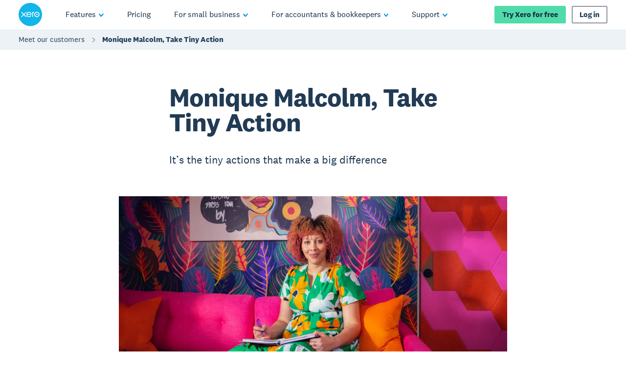

--- FILE ---
content_type: application/javascript
request_url: https://www.xero.com/WiPoP/FB_6/oaTv/glgLQR/e/iEEztSQaJYuYbQar/b3o0AQ/RUAZR/F1jalYB
body_size: 175458
content:
(function(){if(typeof Array.prototype.entries!=='function'){Object.defineProperty(Array.prototype,'entries',{value:function(){var index=0;const array=this;return {next:function(){if(index<array.length){return {value:[index,array[index++]],done:false};}else{return {done:true};}},[Symbol.iterator]:function(){return this;}};},writable:true,configurable:true});}}());(function(){Jk();N3P();AjP();var Rm=function(q3,Tx){return q3&Tx;};var Jx=function(){return HG.apply(this,[zw,arguments]);};var BM=function(d8){if(d8===undefined||d8==null){return 0;}var Ch=d8["toLowerCase"]()["replace"](/[^a-z]+/gi,'');return Ch["length"];};var D4=function(D3,F8){return D3^F8;};var L8=function(U8){if(U8===undefined||U8==null){return 0;}var M8=U8["toLowerCase"]()["replace"](/[^0-9]+/gi,'');return M8["length"];};var C0=function(zj,qh){return zj==qh;};var ZZ=function(Hj){var IF=Hj[0]-Hj[1];var Xj=Hj[2]-Hj[3];var mm=Hj[4]-Hj[5];var PG=vc["Math"]["sqrt"](IF*IF+Xj*Xj+mm*mm);return vc["Math"]["floor"](PG);};var Qz=function(){return ["\x61\x70\x70\x6c\x79","\x66\x72\x6f\x6d\x43\x68\x61\x72\x43\x6f\x64\x65","\x53\x74\x72\x69\x6e\x67","\x63\x68\x61\x72\x43\x6f\x64\x65\x41\x74"];};var MM=function(Dj,ph){return Dj<ph;};var Y3=function(){xZ=["\x6c\x65\x6e\x67\x74\x68","\x41\x72\x72\x61\x79","\x63\x6f\x6e\x73\x74\x72\x75\x63\x74\x6f\x72","\x6e\x75\x6d\x62\x65\x72"];};var bh=function(){return qF.apply(this,[Rk,arguments]);};var KZ=function(Fm){var zz=Fm%4;if(zz===2)zz=3;var t8=42+zz;var jm;if(t8===42){jm=function YF(qZ,G4){return qZ*G4;};}else if(t8===43){jm=function Im(Ur,b3){return Ur+b3;};}else{jm=function T0(EF,cF){return EF-cF;};}return jm;};var nF=function(px){return vc["Math"]["floor"](vc["Math"]["random"]()*px["length"]);};var gx=function(Vv){if(Vv===undefined||Vv==null){return 0;}var rv=Vv["replace"](/[\w\s]/gi,'');return rv["length"];};var Pm=function(p0,b4){return p0>b4;};var Hx=function(Hv){try{if(Hv!=null&&!vc["isNaN"](Hv)){var f8=vc["parseFloat"](Hv);if(!vc["isNaN"](f8)){return f8["toFixed"](2);}}}catch(Av){}return -1;};var qx=function(){return HG.apply(this,[JQ,arguments]);};var n8=function(){return vc["Math"]["floor"](vc["Math"]["random"]()*100000+10000);};function Jk(){rU=[];if(typeof window!=='undefined'){vc=window;}else if(typeof global!==[]+[][[]]){vc=global;}else{vc=this;}}var qE=function PM(k8,Rh){var fm=PM;while(k8!=fQ){switch(k8){case BU:{k8=nH;var bz=function(Y0){bZ.push(Qm);if(Of[Y0]){var YO;return YO=Of[Y0][G8(typeof Fx()[NF(FO)],s3([],[][[]]))?Fx()[NF(cr)](kx,Ox,Rj(Rj(cr)),nj,cx):Fx()[NF(FO)](Nv,Pv,c3,Yv,fE)],bZ.pop(),YO;}var kF=Of[Y0]=PM(BJ,[Px()[F4(Zj)](gO,PN,Fv,bO),Y0,xO()[If(Zj)].call(null,XE,UE,Rj(Rj(FO))),Rj([]),Fx()[NF(FO)](Nv,L3,PO,Yv,fE),{}]);MF[Y0].call(kF[Fx()[NF(FO)](Nv,DZ,v0,Yv,fE)],kF,kF[Fx()[NF(FO)](Nv,bj,ME,Yv,fE)],bz);kF[xO()[If(Zj)](XE,UE,Rj(Rj(cr)))]=Rj(dN);var gr;return gr=kF[Fx()[NF(FO)](Nv,O3,CZ,Yv,fE)],bZ.pop(),gr;};}break;case Q:{bz[Px()[F4(xv)](Rj(Rj(FO)),Lx,r0,CZ)]=function(HM,bM){return PM.apply(this,[MN,arguments]);};bz[xO()[If(Ox)].apply(null,[nv,dh,gz])]=G8(typeof xO()[If(Ax)],'undefined')?xO()[If(vM)](f0,vO,tx):xO()[If(Yv)].call(null,k3,nz,OF);k8=fQ;var Ph;return Ph=bz(bz[Px()[F4(Dx)](Nz,zO,wE,Rj({}))]=cr),bZ.pop(),Ph;}break;case qQ:{bz[wx()[vf(wZ)](pF,CZ,Pf,v0)]=function(Xx){bZ.push(Xv);var Qr=Xx&&Xx[Px()[F4(Ox)].apply(null,[gO,K4,L3,Rj(Rj({}))])]?function dO(){var E0;bZ.push(xz);return E0=Xx[dv()[pO(l3)].apply(null,[I8,jx,dE])],bZ.pop(),E0;}:function Wz(){return Xx;};bz[dv()[pO(Ax)](SM,Uf,lx)](Qr,dv()[pO(Ej)].call(null,Z0,Wj,Cf),Qr);var cm;return bZ.pop(),cm=Qr,cm;};k8=Q;}break;case bc:{bz[wx()[vf(l3)](gh,sF,H0,Rj(Rj({})))]=function(Yx,g3){if(Rm(g3,wm[cr]))Yx=bz(Yx);bZ.push(HF);if(Rm(g3,c8)){var GO;return bZ.pop(),GO=Yx,GO;}if(Rm(g3,zf)&&G8(typeof Yx,X8(typeof FM()[Yh(cr)],s3([],[][[]]))?FM()[Yh(FO)](SF,Bt,Pv,tY,C2):FM()[Yh(zf)].call(null,cr,Rz,Pf,fF,PZ))&&Yx&&Yx[X8(typeof Px()[F4(FO)],s3([],[][[]]))?Px()[F4(Ox)](Eg,Ij,L3,s4):Px()[F4(vV)](A1,Cl,IT,VK)]){var Mt;return bZ.pop(),Mt=Yx,Mt;}var vC=vc[wx()[vf(Zj)].call(null,Sb,tC,A1,bj)][Px()[F4(Pv)].apply(null,[HY,q4,Cf,vI])](null);bz[wx()[vf(xv)].apply(null,[Xh,cY,Rj(Rj([])),GT])](vC);vc[X8(typeof wx()[vf(cr)],s3([],[][[]]))?wx()[vf(Zj)](Sb,tC,OF,lx):wx()[vf(zf)](ST,B9,Rj(Rj(FO)),vI)][G8(typeof dv()[pO(vV)],s3([],[][[]]))?dv()[pO(p9)](MT,hI,tx):dv()[pO(Ox)](X2,tV,Rj(Rj(FO)))](vC,dv()[pO(l3)](U4,jx,l7),PM(BJ,[Fx()[NF(Ft)](OD,Cf,l3,Zj,FO),Rj(dN),wx()[vf(Pv)](j4,DZ,CZ,xv),Yx]));if(Rm(g3,wm[vM])&&ID(typeof Yx,wx()[vf(Ej)](pv,qX,OF,E7)))for(var hX in Yx)bz[dv()[pO(Ax)].call(null,AK,Uf,Ax)](vC,hX,function(hs){return Yx[hs];}.bind(null,hX));var hC;return bZ.pop(),hC=vC,hC;};k8=qQ;}break;case nN:{k8-=sQ;(function(ql,GC){return qF.apply(this,[xJ,arguments]);}(['BpBBqITgIIIIII','khRkRqThROgIIIIII','qOOpOgIIIIII','BBBBBBB','I','k','h','b','O','bRh','khRkRqThRq','pIII','bIIb','B','bB','RRRRRR','p','bI','hOI','bk','bIII','ph'],L5));wm=HG(dU,[['kIROgIIIIII','b','h','I','pR','Rh','qOOpOgIIIIII','qOTRp','khRkRqThROgIIIIII','khBhqqp','ph','bhT','BpBBqITgIIIIII','p','BBOqIbI','bIhk','hIkB','pqII','kIRq','BbRh','bqpBk','phTqB','bI','bq','bII','bIIIIIII','k','bb','bT','pp','bbh','B','kRRR','hRRR','bIIII','RRR','RR','bO','hO','qT','hIII','q','hh','hIbq','Bkh','BT','T','bgqT','bgkp','Tq','pIII','bp','hI','hhhh','hbR','hp','bgBb','pqIIIII','bgTp','hgbb','O'],Rj({})]);Cc=function PGVnNHfKYU(){W();function N(){return QE(`${dA()[Nb(KJ)]}`,"0x"+"\x66\x34\x39\x30\x37\x35\x35");}SJ();TK();function MV(){var vz={};MV=function(){return vz;};return vz;}function Ej(bb){return lA()[bb];}function nz(a,b){return a.charCodeAt(b);}var xg;function vx(){return wd.apply(this,[Eg,arguments]);}function ZV(){return Yg.apply(this,[nC,arguments]);}var Lb;function Zp(){this["GH"]=this["GH"]<<15|this["GH"]>>>17;this.IA=cj;}function cL(){return wd.apply(this,[zA,arguments]);}function s(CK,XH){return CK>=XH;}var sd,OL,Lg,Dd,V,tC,Wb,vj,LL,jc,Mx,qd,ff,qE,Kc,wJ,zA,pC,cc,tj,QJ,VC,Bg,Jg,Ab,lV,OC,VL,dd,NE,Xd,nC,Ld,EA,wp,xK,DE,ZL,Gc,Og,gg,nA,AE;function cg(kE,wK){return kE<<wK;}function nE(wA,Ud){var RL={wA:wA,Wd:Ud,WJ:0,Zj:0,IA:bd};while(!RL.IA());return RL["Wd"]>>>0;}function UJ(){return Yg.apply(this,[Ac,arguments]);}function hL(Gp,Xb){return Gp>>>Xb;}function kj(sA,Vg){var bc=kj;switch(sA){case cc:{var UH=Vg[jA];if(BH(this[jL].length,IJ))this[jL]=Object.assign(this[jL],UH);}break;case nA:{var OE=Vg[jA];var jE=Vg[VA];for(var hj of [...this[jL]].reverse()){if(ME(OE,hj)){return jE[MK](hj,OE);}}throw MV()[LH(T)].apply(null,[Tj(lJ),Oz,Ip]);}break;case DE:{gC=function(){return VK.apply(this,[VC,arguments]);};px=function(RE){this[jL]=[RE[PC].O];};vb=function(RA,qA){return kj.apply(this,[pC,arguments]);};Bc=function(mE,jC){return VK.apply(this,[vj,arguments]);};Wx=function(OE,jE){return kj.apply(this,[nA,arguments]);};mA=function(){this[jL][this[jL].length]={};};Hj=function(){this[jL].pop();};PV=function(){return [...this[jL]];};GK=function(UH){return kj.apply(this,[cc,arguments]);};vL=function(){this[jL]=[];};KC=function(){return VK.apply(this,[nC,arguments]);};VJ=function(){return VK.apply(this,[qd,arguments]);};hV=function(gd,Zb,Tx){return kj.apply(this,[VC,arguments]);};Vb(AE,[]);WE();gx();Sx.call(this,Eg,[lA()]);xg=Az();Sx.call(this,VL,[lA()]);Nj=Qj();Sx.call(this,EA,[lA()]);Tp=Vb(Bg,[['SCQ','jqj','ShH','SGjjMGGGGGG','SGjCMGGGGGG'],jj(jj(IJ))]);DA={I:Tp[IJ],N:Tp[Gd],K:Tp[bC]};;fx=class fx {constructor(){this[Q]=[];this[JE]=[];this[jL]=[];this[Zf]=IJ;Rp(OL,[this]);this[dA()[Nb(wj)](KJ,FK)]=hV;}};return fx;}break;case VC:{var gd=Vg[jA];var Zb=Vg[VA];var Tx=Vg[r];this[JE]=this[JA](Zb,Tx);this[PC]=this[GA](gd);this[qp]=new px(this);this[tA](DA.I,IJ);try{while(Ff(this[Q][DA.I],this[JE].length)){var nj=this[tJ]();this[nj](this);}}catch(Ex){}}break;case Gc:{var bx=Vg[jA];bx[bx[mp](zg)]=function(){var cE=this[tJ]();var qz=this[tJ]();var Mb=this[tJ]();var NJ=this[HH]();var Nc=[];for(var dE=IJ;Ff(dE,Mb);++dE){switch(this[jL].pop()){case IJ:Nc.push(this[HH]());break;case Gd:var ML=this[HH]();for(var Lp of ML.reverse()){Nc.push(Lp);}break;default:throw new Error(MV()[LH(zf)](Tj(qj),wj,Kf));}}var Hg=NJ.apply(this[PC].O,Nc.reverse());cE&&this[jL].push(this[GA](Hg));};kj(lp,[bx]);}break;case NE:{var SL=Vg[jA];SL[SL[mp](Rx)]=function(){this[tA](DA.I,this[gf]());};}break;case zA:{var GL=Vg[jA];GL[GL[mp](tJ)]=function(){this[jL].push(this[HH]()&&this[HH]());};kj(Gc,[GL]);}break;case pC:{var RA=Vg[jA];var qA=Vg[VA];return this[jL][qK(this[jL].length,Gd)][RA]=qA;}break;case rd:{var Jd=Vg[jA];Jd[Jd[mp](Rg)]=function(){this[sJ](this[jL].pop(),this[HH](),this[tJ]());};kj(NE,[Jd]);}break;case lp:{var sC=Vg[jA];sC[sC[mp](Kz)]=function(){this[jL].push(xc(this[HH](),this[HH]()));};kj(rd,[sC]);}break;}}function gx(){Md=["f","78","U~N>>YGXE8Q","p\\q/R","|","W]/AE^",",;7\"*)\x40\r1 KED_\tULaRHFC","iwTjm\x3fh\b\x3f)A\'\'cy9)\b\tQ:+\nl","EYWT","^","Y","#+&\f\x074l\x00YS_2OUS:\v0*$2)\x40\x07>l\r\x00DXJLTH$TPBO0\t","\b)\v6%\x07TTP\x40ZZ-CAG,G<>m>&\f5(G"];}var Nj;function p(){if(this["Zj"]<U(this["wA"]))this.IA=bd;else this.IA=xd;}function lA(){var dV=['lL','WL','jx','bg','Tz','QA','YJ','cf','Lz','YC','xb'];lA=function(){return dV;};return dV;}function HK(){return kj.apply(this,[Gc,arguments]);}function UL(){this["Wd"]^=this["Wd"]>>>16;this.IA=RV;}function jd(){return wd.apply(this,[tj,arguments]);}var vL;var kA;function Kd(){return Fj.apply(this,[tC,arguments]);}function Az(){return ["fpibn)-O9t|uoCdX$.)#B:","\f:;R2 XE\b","s3b=BS|Xa\nB0cL_ \x00\fsY","u","`"];}function bp(bz,sx){return bz!==sx;}function Vp(a,b,c){return a.substr(b,c);}function Pz(Sz,CH){return Sz>>CH;}function bJ(){return kj.apply(this,[rd,arguments]);}function AV(){return EL.apply(this,[Jg,arguments]);}function pJ(XL,Xz){return XL*Xz;}function qK(d,TC){return d-TC;}function KK(){return nE(X(),677494);}function xd(){this["Wd"]^=this["WJ"];this.IA=Qp;}return kj.call(this,DE);var Bc;function lC(){return Rp.apply(this,[Gc,arguments]);}function JJ(){return EL.apply(this,[HV,arguments]);}function fd(){return Rp.apply(this,[OL,arguments]);}function Gx(){return Yg.apply(this,[lp,arguments]);}function np(){this["GH"]=(this["GH"]&0xffff)*0xcc9e2d51+(((this["GH"]>>>16)*0xcc9e2d51&0xffff)<<16)&0xffffffff;this.IA=Zp;}function SJ(){HV=! +[]+! +[]+! +[]+! +[],VA=+ ! +[],Ac=[+ ! +[]]+[+[]]-+ ! +[],rd=+ ! +[]+! +[]+! +[]+! +[]+! +[],Lc=+ ! +[]+! +[]+! +[]+! +[]+! +[]+! +[],Eg=[+ ! +[]]+[+[]]-[],Lj=+ ! +[]+! +[]+! +[]+! +[]+! +[]+! +[]+! +[],lp=[+ ! +[]]+[+[]]-+ ! +[]-+ ! +[],jA=+[],r=! +[]+! +[],ZK=+ ! +[]+! +[]+! +[];}function FJ(Xf,AH){return Xf<=AH;}var fx;function TK(){wJ=HV+ZK*Eg,Kc=HV+r*Eg+jA*Eg*Eg+Eg*Eg*Eg,Lg=Lj+HV*Eg,xK=rd+rd*Eg,Ld=jA+rd*Eg,OL=VA+ZK*Eg,ZL=Ac+r*Eg,VL=VA+rd*Eg,ff=ZK+ZK*Eg,LL=Lc+ZK*Eg+rd*Eg*Eg+rd*Eg*Eg*Eg+Lc*Eg*Eg*Eg*Eg,qd=r+ZK*Eg,cc=r+r*Eg,Ab=Ac+rd*Eg,dd=jA+Lc*Eg,Mx=Ac+HV*Eg,QJ=ZK+Eg,zA=ZK+HV*Eg,V=ZK+r*Eg,wp=jA+ZK*Eg,Xd=VA+Eg,pC=r+rd*Eg,AE=Lj+Eg,vj=Lc+HV*Eg,NE=rd+ZK*Eg,DE=r+Lc*Eg,EA=Lc+rd*Eg,qE=Lc+Ac*Eg+r*Eg*Eg+rd*Eg*Eg*Eg+rd*Eg*Eg*Eg*Eg,nC=Lj+ZK*Eg,VC=HV+Eg,tj=Lj+rd*Eg,Dd=rd+ZK*Eg+rd*Eg*Eg+rd*Eg*Eg*Eg+Lc*Eg*Eg*Eg*Eg,lV=rd+Eg,OC=Lc+r*Eg,tC=jA+r*Eg,Og=jA+r*Eg+ZK*Eg*Eg+Lc*Eg*Eg*Eg+rd*Eg*Eg*Eg*Eg,jc=jA+HV*Eg,gg=r+Eg,Bg=Lc+Eg,sd=VA+r*Eg,nA=lp+HV*Eg,Jg=VA+Lc*Eg,Gc=lp+rd*Eg,Wb=rd+r*Eg;}function QE(a,b,c){return a.indexOf(b,c);}var VJ;function LC(Hb,jp){return Hb|jp;}function xV(){return wd.apply(this,[wp,arguments]);}var PV;function mV(){return EL.apply(this,[AE,arguments]);}var HV,r,jA,Lc,Lj,Ac,ZK,lp,rd,VA,Eg;function U(a){return a.length;}function Wg(){return Yg.apply(this,[ZL,arguments]);}function TL(){return QE(`${dA()[Nb(KJ)]}`,";",N());}function BL(){return Fj.apply(this,[EA,arguments]);}var Wx;var DA;function HA(){return Vb.apply(this,[V,arguments]);}function bf(){return Fj.apply(this,[jc,arguments]);}function hA(Fb,nV){return Fb%nV;}function xC(){return EL.apply(this,[ZL,arguments]);}function k(){return Yg.apply(this,[vj,arguments]);}function Fg(){return EL.apply(this,[QJ,arguments]);}function wd(lK,md){var WV=wd;switch(lK){case jc:{var Xj=md[jA];Xj[Xj[mp](Pc)]=function(){this[jL].push(hA(this[HH](),this[HH]()));};Yg(Eg,[Xj]);}break;case Eg:{var fV=md[jA];fV[fV[mp](jz)]=function(){this[jL].push(s(this[HH](),this[HH]()));};wd(jc,[fV]);}break;case Wb:{var rc=md[jA];rc[rc[mp](SK)]=function(){var Ef=this[tJ]();var g=rc[gf]();if(this[HH](Ef)){this[tA](DA.I,g);}};wd(Eg,[rc]);}break;case tj:{var ZE=md[jA];ZE[ZE[mp](Gd)]=function(){this[jL].push(LC(this[HH](),this[HH]()));};wd(Wb,[ZE]);}break;case xK:{var pd=md[jA];pd[pd[mp](Ep)]=function(){Hj.call(this[qp]);};wd(tj,[pd]);}break;case pC:{var rj=md[jA];rj[rj[mp](HL)]=function(){this[jL].push(qK(this[HH](),this[HH]()));};wd(xK,[rj]);}break;case zA:{var Vd=md[jA];Vd[Vd[mp](mb)]=function(){this[jL].push(this[gf]());};wd(pC,[Vd]);}break;case wp:{var Vj=md[jA];Vj[Vj[mp](hK)]=function(){this[jL].push(bp(this[HH](),this[HH]()));};wd(zA,[Vj]);}break;case Xd:{var CC=md[jA];CC[CC[mp](ZH)]=function(){this[jL].push(this[C]());};wd(wp,[CC]);}break;case ZL:{var Db=md[jA];Db[Db[mp](Rd)]=function(){this[jL].push(this[tJ]());};wd(Xd,[Db]);}break;}}function bd(){this["GH"]=nz(this["wA"],this["Zj"]);this.IA=zz;}function bL(){return Yg.apply(this,[Eg,arguments]);}function cC(){return N()+U("\x66\x34\x39\x30\x37\x35\x35")+3;}function Ff(cH,Hd){return cH<Hd;}function Hp(){return Sx.apply(this,[Eg,arguments]);}0xf490755,4227039680;function wc(QH,sg){return QH^sg;}function I(){return EL.apply(this,[Ab,arguments]);}var Tp;var Md;function ME(FL,zp){return FL in zp;}function Zz(){return Fj.apply(this,[qd,arguments]);}function LH(Vz){return lA()[Vz];}function Tj(LK){return -LK;}function MH(){return EL.apply(this,[sd,arguments]);}function Yg(Xc,dH){var Yz=Yg;switch(Xc){case nC:{var vV=dH[jA];vV[vV[mp](jV)]=function(){this[jL].push(pJ(this[HH](),this[HH]()));};kj(zA,[vV]);}break;case ZL:{var kg=dH[jA];kg[kg[mp](QL)]=function(){var zd=this[tJ]();var YA=this[HH]();var Dz=this[HH]();var AK=this[MK](Dz,YA);if(jj(zd)){var NA=this;var xA={get(Ag){NA[PC]=Ag;return Dz;}};this[PC]=new Proxy(this[PC],xA);}this[jL].push(AK);};Yg(nC,[kg]);}break;case lp:{var Gb=dH[jA];Gb[Gb[mp](XK)]=function(){var Wz=[];var UA=this[tJ]();while(UA--){switch(this[jL].pop()){case IJ:Wz.push(this[HH]());break;case Gd:var Mz=this[HH]();for(var wE of Mz){Wz.push(wE);}break;}}this[jL].push(this[Uz](Wz));};Yg(ZL,[Gb]);}break;case tj:{var pH=dH[jA];pH[pH[mp](gK)]=function(){this[jL].push(Pz(this[HH](),this[HH]()));};Yg(lp,[pH]);}break;case vj:{var LV=dH[jA];LV[LV[mp](Mc)]=function(){var NL=this[jL].pop();var Cb=this[tJ]();if(nK(typeof NL,dA()[Nb(KJ)](wj,Tj(Kx)))){throw MV()[LH(Ep)](Tj(Rj),Jj,KA);}if(Dx(Cb,Gd)){NL.O++;return;}this[jL].push(new Proxy(NL,{get(Hc,Rz,FC){if(Cb){return ++Hc.O;}return Hc.O++;}}));};Yg(tj,[LV]);}break;case Ac:{var GV=dH[jA];GV[GV[mp](Ec)]=function(){var sH=[];var rK=this[jL].pop();var rp=qK(this[jL].length,Gd);for(var Vx=IJ;Ff(Vx,rK);++Vx){sH.push(this[zC](this[jL][rp--]));}this[sJ](dA()[Nb(Nd)](T,Tj(zb)),sH);};Yg(vj,[GV]);}break;case Jg:{var xE=dH[jA];xE[xE[mp](tp)]=function(){this[jL].push(Ff(this[HH](),this[HH]()));};Yg(Ac,[xE]);}break;case dd:{var NV=dH[jA];NV[NV[mp](OA)]=function(){this[jL].push(cg(this[HH](),this[HH]()));};Yg(Jg,[NV]);}break;case ff:{var PH=dH[jA];PH[PH[mp](rA)]=function(){this[jL].push(pJ(Tj(Gd),this[HH]()));};Yg(dd,[PH]);}break;case Eg:{var Cj=dH[jA];Cj[Cj[mp](Qg)]=function(){mA.call(this[qp]);};Yg(ff,[Cj]);}break;}}function WE(){Lb=["\x61\x70\x70\x6c\x79","\x66\x72\x6f\x6d\x43\x68\x61\x72\x43\x6f\x64\x65","\x53\x74\x72\x69\x6e\x67","\x63\x68\x61\x72\x43\x6f\x64\x65\x41\x74"];}function Df(){return Sx.apply(this,[EA,arguments]);}var KC;function rE(){this["Wd"]=(this["mJ"]&0xffff)+0x6b64+(((this["mJ"]>>>16)+0xe654&0xffff)<<16);this.IA=pK;}function xc(Od,sV){return Od+sV;}var Gd,bC,bK,IJ,KJ,Nd,T,zf,wj,wx,KA,Ep,FH,LA,hK,IH,lJ,jJ,Oz,dc,Pp,mj,lc,rC,vc,XE,OJ,bH,cK,pg,pE,td,ZH,qj,Kx,Rj,zb,Mp,hg,FA,Mf,KL,NH,pL,Z,sc,Vc,Pj,jL,PC,MK,Ip,mp,Rx,tA,gf,Rg,sJ,HH,tJ,Kz,zg,Kf,GA,jV,QL,XK,Uz,gK,Mc,Jj,Ec,zC,tp,OA,rA,Qg,qp,Pc,jz,SK,HL,mb,C,Rd,ZJ,Q,Px,Bj,Nx,TE,JE,If,Zf,EJ,fb,RK,Ng,mL,rb,tK,Pg,JA,lH,A,FK;function zz(){if([10,13,32].includes(this["GH"]))this.IA=pb;else this.IA=np;}function DJ(MA){return ~MA;}function t(){return Fj.apply(this,[Ac,arguments]);}function AC(){return Fj.apply(this,[OC,arguments]);}function sK(){this["Wd"]=(this["Wd"]&0xffff)*0xc2b2ae35+(((this["Wd"]>>>16)*0xc2b2ae35&0xffff)<<16)&0xffffffff;this.IA=UL;}function Sj(){this["Wd"]=this["Wd"]<<13|this["Wd"]>>>19;this.IA=NK;}function df(){return Fj.apply(this,[wJ,arguments]);}function zj(){return wd.apply(this,[jc,arguments]);}function GJ(){return wd.apply(this,[Xd,arguments]);}function Gz(){return EL.apply(this,[qd,arguments]);}function Sb(){this["Wd"]^=this["Wd"]>>>13;this.IA=sK;}var SV;function Sp(){return Rp.apply(this,[zA,arguments]);}function l(){return Vp(`${dA()[Nb(KJ)]}`,TL()+1);}var GK;function rz(){return kj.apply(this,[zA,arguments]);}function pK(){this["WJ"]++;this.IA=pb;}function X(){return xL()+l()+typeof kA[dA()[Nb(KJ)].name];}function BH(tf,Bf){return tf===Bf;}function xp(){return EL.apply(this,[ff,arguments]);}function Tf(){return wd.apply(this,[Wb,arguments]);}function lx(){return Yg.apply(this,[tj,arguments]);}function D(){return EL.apply(this,[Eg,arguments]);}function NC(){return Fj.apply(this,[gg,arguments]);}function MJ(){return Vp(`${dA()[Nb(KJ)]}`,cC(),TL()-cC());}var hV;function vA(){return wd.apply(this,[ZL,arguments]);}function W(){SV=[];KJ=4;dA()[Nb(KJ)]=PGVnNHfKYU;if(typeof window!==[]+[][[]]){kA=window;}else if(typeof global!==[]+[][[]]){kA=global;}else{kA=this;}}function GE(sf,Gg){return sf[Lb[bK]](Gg);}function EH(){return Fj.apply(this,[jA,arguments]);}function mz(TH,JL){return TH&JL;}function Dx(fL,zV){return fL>zV;}var gC;function zx(){return kj.apply(this,[lp,arguments]);}function jg(){this["Wd"]^=this["GH"];this.IA=Sj;}function xL(){return Vp(`${dA()[Nb(KJ)]}`,0,N());}function VK(bj,tc){var kL=VK;switch(bj){case ZL:{var qc=tc[jA];var HJ=xc([],[]);var dj=qK(qc.length,Gd);while(s(dj,IJ)){HJ+=qc[dj];dj--;}return HJ;}break;case gg:{var db=tc[jA];K.Ap=VK(ZL,[db]);while(Ff(K.Ap.length,KA))K.Ap+=K.Ap;}break;case VC:{gC=function(Jf){return VK.apply(this,[gg,arguments]);};Vb.apply(null,[QJ,[Tj(LA),wx,jj({})]]);}break;case vj:{var WC=tc[jA];var Cp=tc[VA];var bA=Nj[bC];var kp=xc([],[]);var Mg=Nj[WC];var hf=qK(Mg.length,Gd);if(s(hf,IJ)){do{var ZA=hA(xc(xc(hf,Cp),JV()),bA.length);var sp=GE(Mg,hf);var qH=GE(bA,ZA);kp+=Sx(Mx,[mz(DJ(mz(sp,qH)),LC(sp,qH))]);hf--;}while(s(hf,IJ));}return Sx(lV,[kp]);}break;case wp:{var hc=tc[jA];var rV=xc([],[]);for(var Ob=qK(hc.length,Gd);s(Ob,IJ);Ob--){rV+=hc[Ob];}return rV;}break;case Eg:{var Tb=tc[jA];Bc.Kg=VK(wp,[Tb]);while(Ff(Bc.Kg.length,Mp))Bc.Kg+=Bc.Kg;}break;case nC:{KC=function(Ug){return VK.apply(this,[Eg,arguments]);};Bc(IJ,Tj(hg));}break;case dd:{var fJ=tc[jA];var Jp=xc([],[]);var F=qK(fJ.length,Gd);while(s(F,IJ)){Jp+=fJ[F];F--;}return Jp;}break;case Lg:{var M=tc[jA];HA.rx=VK(dd,[M]);while(Ff(HA.rx.length,Vc))HA.rx+=HA.rx;}break;case qd:{VJ=function(PE){return VK.apply(this,[Lg,arguments]);};Vb.call(null,V,[Tj(Pj),bC]);}break;}}function Fj(zJ,IL){var Ig=Fj;switch(zJ){case Ac:{var wC=IL[jA];wC[wC[mp](ZJ)]=function(){this[jL].push(ME(this[HH](),this[HH]()));};wd(ZL,[wC]);}break;case OC:{var R=IL[jA];R[R[mp](zC)]=function(){var cp=this[tJ]();var Pf=this[jL].pop();var dC=this[jL].pop();var Kb=this[jL].pop();var B=this[Q][DA.I];this[tA](DA.I,Pf);try{this[jJ]();}catch(S){this[jL].push(this[GA](S));this[tA](DA.I,dC);this[jJ]();}finally{this[tA](DA.I,Kb);this[jJ]();this[tA](DA.I,B);}};Fj(Ac,[R]);}break;case wJ:{var mx=IL[jA];mx[mx[mp](Px)]=function(){this[jL].push(this[GA](undefined));};Fj(OC,[mx]);}break;case jc:{var VV=IL[jA];VV[VV[mp](Bj)]=function(){var lz=this[tJ]();var Dg=VV[gf]();if(jj(this[HH](lz))){this[tA](DA.I,Dg);}};Fj(wJ,[VV]);}break;case qd:{var fg=IL[jA];fg[fg[mp](Nx)]=function(){this[jL].push(BH(this[HH](),this[HH]()));};Fj(jc,[fg]);}break;case gg:{var DL=IL[jA];DL[DL[mp](TE)]=function(){this[jL].push(DV(this[HH](),this[HH]()));};Fj(qd,[DL]);}break;case tC:{var Sg=IL[jA];Sg[Sg[mp](XE)]=function(){this[jL]=[];vL.call(this[qp]);this[tA](DA.I,this[JE].length);};Fj(gg,[Sg]);}break;case nC:{var fj=IL[jA];fj[fj[mp](If)]=function(){var Cf=this[tJ]();var lb=this[tJ]();var tx=this[gf]();var qg=PV.call(this[qp]);var E=this[PC];this[jL].push(function(...n){var AA=fj[PC];Cf?fj[PC]=E:fj[PC]=fj[GA](this);var vE=qK(n.length,lb);fj[Zf]=xc(vE,Gd);while(Ff(vE++,IJ)){n.push(undefined);}for(let wg of n.reverse()){fj[jL].push(fj[GA](wg));}GK.call(fj[qp],qg);var Pb=fj[Q][DA.I];fj[tA](DA.I,tx);fj[jL].push(n.length);fj[jJ]();var Fd=fj[HH]();while(Dx(--vE,IJ)){fj[jL].pop();}fj[tA](DA.I,Pb);fj[PC]=AA;return Fd;});};Fj(tC,[fj]);}break;case jA:{var sj=IL[jA];sj[sj[mp](EJ)]=function(){this[jL].push(this[fb](this[C]()));};Fj(nC,[sj]);}break;case EA:{var Sc=IL[jA];Sc[Sc[mp](RK)]=function(){this[jL].push(wc(this[HH](),this[HH]()));};Fj(jA,[Sc]);}break;}}function mg(){return Fj.apply(this,[nC,arguments]);}function xf(){return Rp.apply(this,[pC,arguments]);}function DV(ld,cx){return ld/cx;}function NK(){this["mJ"]=(this["Wd"]&0xffff)*5+(((this["Wd"]>>>16)*5&0xffff)<<16)&0xffffffff;this.IA=rE;}function Sx(hJ,nb){var Dp=Sx;switch(hJ){case VL:{var Xp=nb[jA];VJ(Xp[IJ]);for(var rL=IJ;Ff(rL,Xp.length);++rL){gA()[Xp[rL]]=function(){var Kj=Xp[rL];return function(Wp,Lf){var Dj=HA(Wp,Lf);gA()[Kj]=function(){return Dj;};return Dj;};}();}}break;case Eg:{var PL=nb[jA];gC(PL[IJ]);var dx=IJ;if(Ff(dx,PL.length)){do{MV()[PL[dx]]=function(){var hz=PL[dx];return function(IV,Hz,zc){var Nz=K(IV,Hz,IH);MV()[hz]=function(){return Nz;};return Nz;};}();++dx;}while(Ff(dx,PL.length));}}break;case dd:{var Cz=nb[jA];var bV=nb[VA];var Rc=dA()[Nb(bK)].call(null,bK,cK);for(var nJ=IJ;Ff(nJ,Cz[MV()[LH(KJ)].apply(null,[Tj(pg),Nd,pE])]);nJ=xc(nJ,Gd)){var Sf=Cz[MV()[LH(Nd)].call(null,Tj(td),T,ZH)](nJ);var Vf=bV[Sf];Rc+=Vf;}return Rc;}break;case OL:{var FE={'\x43':MV()[LH(IJ)](jJ,IJ,Oz),'\x47':dA()[Nb(IJ)].call(null,Gd,Tj(dc)),'\x48':gA()[Ej(IJ)].call(null,Tj(Pp),bK),'\x4d':gA()[Ej(Gd)].call(null,Tj(mj),KJ),'\x51':dA()[Nb(Gd)](Nd,lc),'\x53':MV()[LH(Gd)](rC,KJ,vc),'\x68':dA()[Nb(bC)](wx,XE),'\x6a':MV()[LH(bC)].call(null,Tj(OJ),zf,jj(jj([]))),'\x71':MV()[LH(bK)].call(null,Tj(bH),Ep,jj(jj(Gd)))};return function(cA){return Sx(dd,[cA,FE]);};}break;case EA:{var xH=nb[jA];KC(xH[IJ]);for(var rf=IJ;Ff(rf,xH.length);++rf){dA()[xH[rf]]=function(){var qx=xH[rf];return function(JH,dK){var xz=Bc(JH,dK);dA()[qx]=function(){return xz;};return xz;};}();}}break;case Mx:{var Af=nb[jA];if(FJ(Af,Dd)){return kA[Lb[bC]][Lb[Gd]](Af);}else{Af-=LL;return kA[Lb[bC]][Lb[Gd]][Lb[IJ]](null,[xc(Pz(Af,Ep),qE),xc(hA(Af,Kc),Og)]);}}break;case cc:{var pf=nb[jA];var UV=nb[VA];var Oj=xc([],[]);var EC=hA(xc(UV,JV()),FA);var Qd=Nj[pf];var YE=IJ;if(Ff(YE,Qd.length)){do{var AJ=GE(Qd,YE);var wL=GE(Bc.Kg,EC++);Oj+=Sx(Mx,[mz(DJ(mz(AJ,wL)),LC(AJ,wL))]);YE++;}while(Ff(YE,Qd.length));}return Oj;}break;case lV:{var Op=nb[jA];Bc=function(Bb,vd){return Sx.apply(this,[cc,arguments]);};return KC(Op);}break;case Ld:{var jb=nb[jA];var XV=nb[VA];var cd=xc([],[]);var mC=hA(xc(jb,JV()),Mf);var Mj=xg[XV];for(var qf=IJ;Ff(qf,Mj.length);qf++){var Ad=GE(Mj,qf);var qC=GE(HA.rx,mC++);cd+=Sx(Mx,[mz(DJ(mz(Ad,qC)),LC(Ad,qC))]);}return cd;}break;case DE:{var PA=nb[jA];HA=function(Uf,Yb){return Sx.apply(this,[Ld,arguments]);};return VJ(PA);}break;}}function BK(){this["Wd"]=(this["Wd"]&0xffff)*0x85ebca6b+(((this["Wd"]>>>16)*0x85ebca6b&0xffff)<<16)&0xffffffff;this.IA=Sb;}function JV(){var zL;zL=MJ()-KK();return JV=function(){return zL;},zL;}function Nb(SH){return lA()[SH];}function EL(Uj,Np){var UE=EL;switch(Uj){case QJ:{var YK=Np[jA];YK[YK[mp](Ng)]=function(){this[jL].push(hL(this[HH](),this[HH]()));};Fj(EA,[YK]);}break;case qd:{var TJ=Np[jA];EL(QJ,[TJ]);}break;case sd:{var Fz=Np[jA];var hH=Np[VA];Fz[mp]=function(tL){return hA(xc(tL,hH),mL);};EL(qd,[Fz]);}break;case Jg:{var Ub=Np[jA];Ub[jJ]=function(){var gc=this[tJ]();while(nK(gc,DA.K)){this[gc](this);gc=this[tJ]();}};}break;case ff:{var Bz=Np[jA];Bz[MK]=function(hp,Yd){return {get O(){return hp[Yd];},set O(Yp){hp[Yd]=Yp;}};};EL(Jg,[Bz]);}break;case Ab:{var PJ=Np[jA];PJ[GA]=function(Cg){return {get O(){return Cg;},set O(Fx){Cg=Fx;}};};EL(ff,[PJ]);}break;case ZL:{var gJ=Np[jA];gJ[Uz]=function(DH){return {get O(){return DH;},set O(xJ){DH=xJ;}};};EL(Ab,[gJ]);}break;case Eg:{var Jz=Np[jA];Jz[C]=function(){var YH=LC(cg(this[tJ](),T),this[tJ]());var Of=dA()[Nb(bK)](bK,cK);for(var vf=IJ;Ff(vf,YH);vf++){Of+=String.fromCharCode(this[tJ]());}return Of;};EL(ZL,[Jz]);}break;case AE:{var LE=Np[jA];LE[gf]=function(){var QK=LC(LC(LC(cg(this[tJ](),rb),cg(this[tJ](),tK)),cg(this[tJ](),T)),this[tJ]());return QK;};EL(Eg,[LE]);}break;case HV:{var cb=Np[jA];cb[mb]=function(){var fc=dA()[Nb(bK)](bK,cK);for(let kJ=IJ;Ff(kJ,T);++kJ){fc+=this[tJ]().toString(bC).padStart(T,dA()[Nb(IJ)](Gd,Tj(dc)));}var kc=parseInt(fc.slice(Gd,Oz),bC);var DK=fc.slice(Oz);if(Yx(kc,IJ)){if(Yx(DK.indexOf(MV()[LH(Gd)].call(null,rC,KJ,Pg)),Tj(Gd))){return IJ;}else{kc-=Tp[bK];DK=xc(dA()[Nb(IJ)](Gd,Tj(dc)),DK);}}else{kc-=Tp[KJ];DK=xc(MV()[LH(Gd)](rC,KJ,tK),DK);}var nL=IJ;var Zg=Gd;for(let Tc of DK){nL+=pJ(Zg,parseInt(Tc));Zg/=bC;}return pJ(nL,Math.pow(bC,kc));};EL(AE,[cb]);}break;}}function Yx(j,WK){return j==WK;}function dA(){var gV=[]['\x65\x6e\x74\x72\x69\x65\x73']();dA=function(){return gV;};return gV;}function Rp(dJ,b){var Ez=Rp;switch(dJ){case Lj:{var lg=b[jA];lg[JA]=function(Kp,jH){var BC=atob(Kp);var Oc=IJ;var QV=[];var Wf=IJ;for(var cz=IJ;Ff(cz,BC.length);cz++){QV[Wf]=BC.charCodeAt(cz);Oc=wc(Oc,QV[Wf++]);}EL(sd,[this,hA(xc(Oc,jH),mL)]);return QV;};EL(HV,[lg]);}break;case Xd:{var Td=b[jA];Td[tJ]=function(){return this[JE][this[Q][DA.I]++];};Rp(Lj,[Td]);}break;case Gc:{var HE=b[jA];HE[HH]=function(tg){return this[zC](tg?this[jL][qK(this[jL][MV()[LH(KJ)](Tj(pg),Nd,lH)],Gd)]:this[jL].pop());};Rp(Xd,[HE]);}break;case HV:{var kV=b[jA];kV[zC]=function(nx){return Yx(typeof nx,dA()[Nb(KJ)](wj,Tj(Kx)))?nx.O:nx;};Rp(Gc,[kV]);}break;case pC:{var zE=b[jA];zE[fb]=function(Zd){return Wx.call(this[qp],Zd,this);};Rp(HV,[zE]);}break;case zA:{var Nf=b[jA];Nf[sJ]=function(Ux,fp,qb){if(Yx(typeof Ux,dA()[Nb(KJ)].call(null,wj,Tj(Kx)))){qb?this[jL].push(Ux.O=fp):Ux.O=fp;}else{vb.call(this[qp],Ux,fp);}};Rp(pC,[Nf]);}break;case OL:{var kH=b[jA];kH[tA]=function(qL,JC){this[Q][qL]=JC;};kH[A]=function(cV){return this[Q][cV];};Rp(zA,[kH]);}break;}}function RV(){return this;}function TA(){return Rp.apply(this,[Xd,arguments]);}function Qj(){return ["5\x40a\nJ9q$p]Ib%50N\vlF\x40e\x3f\'&","P",",$nYRNZ{o/RbG\'4B(","","\f","T","&&_\x07MH","`","ONJ8>"];}function gA(){var nH=Object['\x63\x72\x65\x61\x74\x65'](Object['\x70\x72\x6f\x74\x6f\x74\x79\x70\x65']);gA=function(){return nH;};return nH;}var Hj;function nK(rH,BV){return rH!=BV;}function KE(){return Yg.apply(this,[dd,arguments]);}function Yj(){return Yg.apply(this,[Jg,arguments]);}function WA(){return Rp.apply(this,[Lj,arguments]);}function kb(){return Sx.apply(this,[VL,arguments]);}var mA;function Vb(EE,L){var hx=Vb;switch(EE){case pC:{var Bx=L[jA];var Ix=L[VA];var RC=L[r];var c=xc([],[]);var hd=hA(xc(Bx,JV()),KL);var fH=Md[Ix];var tb=IJ;if(Ff(tb,fH.length)){do{var Y=GE(fH,tb);var pj=GE(K.Ap,hd++);c+=Sx(Mx,[LC(mz(DJ(Y),pj),mz(DJ(pj),Y))]);tb++;}while(Ff(tb,fH.length));}return c;}break;case wJ:{var jK=L[jA];K=function(pc,dL,vH){return Vb.apply(this,[pC,arguments]);};return gC(jK);}break;case Bg:{var Yf=L[jA];var hE=L[VA];var kK=[];var Qb=Sx(OL,[]);var Jc=hE?kA[MV()[LH(wj)](pL,bK,Z)]:kA[gA()[Ej(bC)](NH,Gd)];for(var kf=IJ;Ff(kf,Yf[MV()[LH(KJ)].apply(null,[Tj(pg),Nd,jj(Gd)])]);kf=xc(kf,Gd)){kK[MV()[LH(wx)].apply(null,[sc,Gd,pE])](Jc(Qb(Yf[kf])));}return kK;}break;case AE:{Gd=+ ! ![];bC=Gd+Gd;bK=Gd+bC;IJ=+[];KJ=bK+Gd;Nd=Gd*KJ+bK-bC;T=bK*Gd+Nd;zf=T*bC-bK*Gd-KJ;wj=bK-Gd+KJ;wx=wj-bC+Gd-bK+Nd;KA=Nd*bC*Gd*zf-wx;Ep=KJ*wx-bK-zf-wj;FH=bC*Nd*Ep;LA=Nd*FH-wx*KJ;hK=KJ*T-wx-Gd+zf;IH=KJ*Ep+wj+hK+wx;lJ=Ep*hK-KJ-zf-T;jJ=zf*wj-wx+KJ+FH;Oz=bK*T-KJ+bC-Ep;dc=bK*zf*wj+KJ+hK;Pp=hK*wj-zf-bC+Nd;mj=FH+hK+bK+wx;lc=T*Gd*hK-KJ;rC=hK*Ep-bK+Gd;vc=hK+Nd*wj+Ep*Gd;XE=hK+Ep+wx*zf;OJ=FH+hK-bK+bC-Ep;bH=zf-wx*bC+Ep*bK;cK=wx+zf*wj+FH-Gd;pg=FH*KJ+T*Nd;pE=Nd*bK*wx-wj;td=Nd+wj*T*zf;ZH=bC*Nd-zf+hK;qj=hK*Ep+wj-bC+zf;Kx=T*Gd*wx*KJ-Ep;Rj=bC*Ep*wj+KJ+FH;zb=Nd*T*zf+wj*bC;Mp=wj+hK+wx+T;hg=Nd*FH-T-bC*bK;FA=Ep+bC*wx-Gd+KJ;Mf=wj+T+Nd+wx;KL=KJ+zf*bK+Nd-wx;NH=hK+Gd+wx*Ep*Nd;pL=wx*hK-wj;Z=hK+bC*T+Ep;sc=FH*bK+wx-wj;Vc=Ep*Gd*wj-T;Pj=T*wj*Ep+bK*Nd;jL=FH+bC-Ep+hK+KJ;PC=Gd-bC*Ep+hK*wj;MK=Ep*T-Nd+bK+wx;Ip=Ep+wx*wj+hK+bK;mp=hK+FH+bK+wx-Nd;Rx=KJ*Ep-zf-bK+FH;tA=FH+bK+Ep*wj-zf;gf=T-zf*Gd+hK*KJ;Rg=wj-Gd-bC+KJ*hK;sJ=FH*Gd+bC*wx;HH=FH+bK*bC+Gd;tJ=FH-bK+T+bC*hK;Kz=bK-wj+hK*Nd;zg=Ep+FH+bC+T*wx;Kf=bC*Nd-T+zf*Ep;GA=Nd-KJ+bK+wj*zf;jV=FH+T*Ep-bC;QL=T*zf*KJ-Nd-FH;XK=wj*hK-T-Nd+Gd;Uz=bK+Ep-T+Nd*zf;gK=wj*hK-Nd+bC;Mc=Gd*bC-KJ+wj*hK;Jj=bC+Gd+T;Ec=zf-bK*Gd+bC*FH;zC=wj+bK+KJ*zf;tp=KJ+hK*wx-bK*T;OA=T*Ep+KJ*hK+bK;rA=KJ*wj+FH*bC-Nd;Qg=wj*hK+bK*zf+Gd;qp=wj+bK+zf*Nd*KJ;Pc=hK+bC*FH-zf+wx;jz=Nd+KJ*Gd*Ep*wj;SK=T*Gd*hK-Nd-wj;HL=bC*KJ+wj;mb=Ep*bC+T-KJ+wx;C=hK*zf+Ep-FH+wj;Rd=Gd+bK-Nd+hK+wj;ZJ=KJ*Nd+hK*Gd-zf;Q=T*bK*Gd+zf+FH;Px=hK-Nd*bK+T*wj;Bj=zf*Ep-bK;Nx=Ep-Nd+hK*wj-FH;TE=wj+FH-Ep+bK+Nd;JE=wj-bC+wx+FH+Nd;If=Gd*KJ+T+wj+FH;Zf=wx-FH-Gd+hK*zf;EJ=FH+KJ+Nd*bC+wj;fb=bK+Nd+zf*wx;RK=bK+Nd+FH+Ep+wj;Ng=FH+wx+wj+T+Nd;mL=bC*FH+wx*T;rb=T+zf+wx;tK=Ep+zf-Nd+bC;Pg=wx*Gd*wj*bC-KJ;JA=Ep*wx-bK+T-Nd;lH=Ep*zf*Gd+KJ;A=hK*Ep-wj-Gd-FH;FK=bC+hK*wx-KJ;}break;case V:{var Jb=L[jA];var kz=L[VA];var Pd=xg[IJ];var EV=xc([],[]);var IE=xg[kz];for(var qV=qK(IE.length,Gd);s(qV,IJ);qV--){var Ic=hA(xc(xc(qV,Jb),JV()),Pd.length);var tE=GE(IE,qV);var Bp=GE(Pd,Ic);EV+=Sx(Mx,[mz(DJ(mz(tE,Bp)),LC(tE,Bp))]);}return Sx(DE,[EV]);}break;case QJ:{var lf=L[jA];var Wj=L[VA];var pp=L[r];var dz=Md[bC];var YV=xc([],[]);var VH=Md[Wj];for(var Cx=qK(VH.length,Gd);s(Cx,IJ);Cx--){var pz=hA(xc(xc(Cx,lf),JV()),dz.length);var zH=GE(VH,Cx);var vp=GE(dz,pz);YV+=Sx(Mx,[LC(mz(DJ(zH),vp),mz(DJ(vp),zH))]);}return Vb(wJ,[YV]);}break;}}function sE(){return kj.apply(this,[NE,arguments]);}var vb;function jj(FV){return !FV;}function pb(){this["Zj"]++;this.IA=p;}function OH(){return wd.apply(this,[pC,arguments]);}function cj(){this["GH"]=(this["GH"]&0xffff)*0x1b873593+(((this["GH"]>>>16)*0x1b873593&0xffff)<<16)&0xffffffff;this.IA=jg;}function Ax(KV){this[jL]=Object.assign(this[jL],KV);}var px;function Rb(){return Rp.apply(this,[HV,arguments]);}function Qp(){this["Wd"]^=this["Wd"]>>>16;this.IA=BK;}function EK(){return Yg.apply(this,[ff,arguments]);}function Qz(){return wd.apply(this,[xK,arguments]);}function K(){return Vb.apply(this,[QJ,arguments]);}}();FG={};}break;case H:{k8-=F;bz[X8(typeof dv()[pO(xv)],s3('',[][[]]))?dv()[pO(Ax)](II,Uf,gK):dv()[pO(p9)](OC,st,Ox)]=function(vs,I5,sY){bZ.push(GI);if(Rj(bz[Px()[F4(xv)](c3,xG,r0,dE)](vs,I5))){vc[wx()[vf(Zj)](WX,tC,Rj(Rj([])),w2)][dv()[pO(Ox)].apply(null,[VD,tV,wK])](vs,I5,PM(BJ,[Fx()[NF(Ft)](sD,L3,V5,Zj,FO),Rj(Rj({})),xO()[If(xv)].apply(null,[K2,z9,j1]),sY]));}bZ.pop();};}break;case R:{k8-=XW;bz[wx()[vf(xv)](Q1,cY,qK,ZX)]=function(Xl){return PM.apply(this,[gk,arguments]);};}break;case vU:{HG.call(this,rR,[xV()]);qF(bB,[]);Ht=qF(PB,[]);k8-=dQ;qF(NW,[P7()]);Jb=qF(xH,[]);qF(MQ,[]);}break;case dd:{vc[X8(typeof wx()[vf(Yv)],s3([],[][[]]))?wx()[vf(c8)](Lb,T1,l3,St):wx()[vf(zf)].apply(null,[R1,UD,v9,mI])][Fx()[NF(Cf)](zV,BC,Nz,zf,Xb)]=function(L9){bZ.push(qg);var Fs=xO()[If(Yv)].apply(null,[k3,sx,I7]);var Db=Px()[F4(wZ)].apply(null,[gK,RV,T2,Rj({})]);var wV=vc[G8(typeof xO()[If(xv)],'undefined')?xO()[If(vM)].apply(null,[Ks,Rz,Ts]):xO()[If(c8)].apply(null,[Ox,lT,Pv])](L9);for(var FY,PX,MY=FO,Hb=Db;wV[G8(typeof wx()[vf(sF)],s3('',[][[]]))?wx()[vf(zf)].call(null,b7,WV,Rj(Rj([])),ME):wx()[vf(Yv)].call(null,gV,V2,p9,zf)](nC(MY,FO))||(Hb=G8(typeof wx()[vf(sF)],s3('',[][[]]))?wx()[vf(zf)](nV,GY,bj,KD):wx()[vf(wY)](S1,x9,Rj(FO),KD),Nb(MY,cr));Fs+=Hb[wx()[vf(Yv)](gV,V2,cr,Rj(Rj(cr)))](Rm(Ct,QY(FY,LI(c8,qs(Nb(MY,wm[cr]),c8)))))){PX=wV[wx()[vf(L5)].call(null,E9,fF,Rj(Rj({})),Eg)](MY+=pT(Ft,zf));if(Pm(PX,W9)){throw new n9(wx()[vf(JK)].call(null,HO,Y1,VY,v9));}FY=nC(Z5(FY,c8),PX);}var YY;return bZ.pop(),YY=Fs,YY;};k8+=jd;}break;case MH:{N1=function(MF){return PM.apply(this,[pw,arguments]);}([function(TI,zY){return PM.apply(this,[jQ,arguments]);},function(m9,AC,c1){'use strict';return g7.apply(this,[jH,arguments]);}]);bZ.pop();k8-=nR;}break;case nH:{k8-=jA;var Of={};bZ.push(Q9);bz[Fx()[NF(vM)].apply(null,[q5,v0,Yv,cr,Fb])]=MF;bz[X8(typeof wx()[vf(zf)],s3('',[][[]]))?wx()[vf(Ax)](rY,H0,Yv,PO):wx()[vf(zf)](xY,qV,Rj(cr),Rj([]))]=Of;}break;case A6:{qF.call(this,Rk,[xV()]);UI=ht();k8-=GJ;Mb.call(this,Nk,[xV()]);m2();Mb.call(this,Oc,[xV()]);TX=OT();}break;case pw:{k8=BU;var MF=Rh[dN];}break;case pB:{k8-=Sw;var E1=Rh[dN];bZ.push(Tb);this[dv()[pO(wY)](Al,nl,xv)]=E1;bZ.pop();}break;case Bd:{var Tt=Rh[dN];var CD=FO;k8=fQ;for(var QC=FO;MM(QC,Tt.length);++QC){var jl=YX(Tt,QC);if(MM(jl,xB)||Pm(jl,c6))CD=s3(CD,cr);}return CD;}break;case jJ:{k8-=CR;bZ.pop();}break;case pJ:{(function(){return PM.apply(this,[BN,arguments]);}());bZ.pop();k8=fQ;}break;case TW:{var xs;k8-=FP;return bZ.pop(),xs=r7,xs;}break;case JN:{var rT=Rh[dN];var D7=FO;for(var H9=FO;MM(H9,rT.length);++H9){var LT=YX(rT,H9);if(MM(LT,xB)||Pm(LT,c6))D7=s3(D7,cr);}return D7;}break;case jB:{for(var Es=cr;MM(Es,Rh[Px()[F4(FO)].apply(null,[Ej,rK,Ft,VK])]);Es++){var Kt=Rh[Es];if(X8(Kt,null)&&X8(Kt,undefined)){for(var w1 in Kt){if(vc[X8(typeof wx()[vf(c8)],'undefined')?wx()[vf(Zj)].call(null,k2,tC,k5,Rj({})):wx()[vf(zf)](qI,Ng,v9,H0)][wx()[vf(FO)](U1,Pf,Rj(Rj(FO)),Pf)][wx()[vf(sF)](GD,Ax,Rj(FO),s4)].call(Kt,w1)){r7[w1]=Kt[w1];}}}}k8=TW;}break;case Vc:{var Bg=Rh[dN];var D1=FO;k8+=tN;for(var Yl=FO;MM(Yl,Bg.length);++Yl){var g1=YX(Bg,Yl);if(MM(g1,xB)||Pm(g1,c6))D1=s3(D1,cr);}return D1;}break;case BJ:{var mD={};bZ.push(w2);var wD=Rh;for(var p5=FO;MM(p5,wD[Px()[F4(FO)](nT,F9,Ft,Pf)]);p5+=vM)mD[wD[p5]]=wD[s3(p5,cr)];var jT;return bZ.pop(),jT=mD,jT;}break;case MQ:{var Pg=Rh;bZ.push(hb);var hK=Pg[FO];for(var O2=cr;MM(O2,Pg[Px()[F4(FO)].apply(null,[zf,xg,Ft,vO])]);O2+=vM){hK[Pg[O2]]=Pg[s3(O2,cr)];}k8=fQ;bZ.pop();}break;case MN:{var HM=Rh[dN];var bM=Rh[xL];bZ.push(CK);k8+=IR;var GV;return GV=vc[X8(typeof wx()[vf(Ax)],s3([],[][[]]))?wx()[vf(Zj)](MT,tC,Rj({}),AV):wx()[vf(zf)].apply(null,[k5,cb,HY,EI])][wx()[vf(FO)].apply(null,[wb,Pf,f1,Sg])][wx()[vf(sF)](Wl,Ax,Ej,vM)].call(HM,bM),bZ.pop(),GV;}break;case zw:{var V4=Rh[dN];var Ut=Rh[xL];bZ.push(ps);k8=jB;if(G8(V4,null)||G8(V4,undefined)){throw new (vc[z7()[tl(FO)].apply(null,[Ax,vY,jK,HV])])(Px()[F4(l3)].call(null,Rj([]),SV,jD,fE));}var r7=vc[wx()[vf(Zj)].apply(null,[k2,tC,wZ,vM])](V4);}break;case nc:{fV=Qz();pg=J9();k8+=PB;Y3();xb();tD=ZV();Vg();CY();HD();}break;case gk:{var Xl=Rh[dN];bZ.push(ZD);k8=fQ;if(X8(typeof vc[wx()[vf(Ox)].call(null,x4,nT,Ax,f9)],dv()[pO(Pv)].apply(null,[c4,H0,Rj(Rj(cr))]))&&vc[wx()[vf(Ox)](x4,nT,Ox,l7)][X8(typeof dv()[pO(zf)],'undefined')?dv()[pO(Dx)].call(null,Jf,ZY,p9):dv()[pO(p9)].call(null,RX,zK,r0)]){vc[wx()[vf(Zj)](fs,tC,Rj(FO),Rj(cr))][X8(typeof dv()[pO(Yv)],s3([],[][[]]))?dv()[pO(Ox)](Ib,tV,Rj([])):dv()[pO(p9)](rK,cD,PK)](Xl,vc[wx()[vf(Ox)].call(null,x4,nT,PK,Rj([]))][dv()[pO(Dx)](Jf,ZY,NV)],PM(BJ,[wx()[vf(Pv)].call(null,s7,DZ,HX,H0),wx()[vf(Dx)].apply(null,[F5,Ox,gz,Nz])]));}vc[wx()[vf(Zj)](fs,tC,Rj(Rj(FO)),k5)][dv()[pO(Ox)].apply(null,[Ib,tV,wZ])](Xl,Px()[F4(Ox)](tY,dx,L3,At),PM(BJ,[wx()[vf(Pv)](s7,DZ,E7,s4),Rj(Rj(xL))]));bZ.pop();}break;case DH:{qF(Vc,[P7()]);UV=qF(sn,[]);BI=qF(hN,[]);qF(UJ,[P7()]);qF(wQ,[]);qF(z6,[]);HG(UB,[P7()]);k8=nN;}break;case jQ:{k8=pJ;var TI=Rh[dN];var zY=Rh[xL];bZ.push(zt);if(X8(typeof vc[wx()[vf(Zj)](ng,tC,Rj(FO),qK)][dv()[pO(wZ)](Kl,sK,tx)],xO()[If(Pv)](GT,G1,pI))){vc[X8(typeof wx()[vf(vV)],s3([],[][[]]))?wx()[vf(Zj)].apply(null,[ng,tC,sF,L5]):wx()[vf(zf)](AX,sC,v0,Rj(Rj(FO)))][X8(typeof dv()[pO(Yv)],'undefined')?dv()[pO(Ox)](Z2,tV,Sg):dv()[pO(p9)](wg,HY,Rj(FO))](vc[X8(typeof wx()[vf(Ft)],s3('',[][[]]))?wx()[vf(Zj)](ng,tC,qK,Rj(Rj({}))):wx()[vf(zf)](SY,f7,Ts,FO)],dv()[pO(wZ)].call(null,Kl,sK,vO),PM(BJ,[wx()[vf(Pv)](CV,DZ,k5,BC),function(V4,Ut){return PM.apply(this,[zw,arguments]);},dv()[pO(sF)].apply(null,[Gj,Nz,Rj(Rj({}))]),Rj(Rj(xL)),FM()[Yh(vM)](ME,VY,DZ,xv,EY),Rj(dN)]));}}break;case Z:{BK.BQ=TX[FD];HG.call(this,rR,[eS1_xor_0_memo_array_init()]);return '';}break;case UB:{sV.OA=UI[QV];Mb.call(this,Nk,[eS1_xor_2_memo_array_init()]);return '';}break;case sn:{gD=function(){return Mb.apply(this,[LJ,arguments]);};sV=function(C7,jI,NK,vX){return Mb.apply(this,[V6,arguments]);};DV=function(){return Mb.apply(this,[BJ,arguments]);};BV=function(Qb,SC,xl){return Mb.apply(this,[CA,arguments]);};Dl=function(){return Mb.apply(this,[vN,arguments]);};jC=function(){return Mb.apply(this,[Vc,arguments]);};k8=nc;Mb(gR,[]);}break;case BN:{var n9=function(E1){return PM.apply(this,[pB,arguments]);};k8+=Md;bZ.push(Hl);if(G8(typeof vc[Fx()[NF(Cf)].call(null,zV,DZ,Zj,zf,Xb)],xO()[If(Pv)](GT,ng,Rj({})))){var Nl;return bZ.pop(),Nl=Rj([]),Nl;}n9[wx()[vf(FO)].apply(null,[w7,Pf,KD,L3])]=new (vc[Px()[F4(Ej)].apply(null,[HX,p1,Ab,nT])])();n9[X8(typeof wx()[vf(Cf)],'undefined')?wx()[vf(FO)].apply(null,[w7,Pf,qK,vI]):wx()[vf(zf)](J2,lC,w2,c3)][xO()[If(Dx)].call(null,gl,Ks,ME)]=NY()[D5(FO)].apply(null,[wY,Ej,FT,w2,cY,U9]);}break;case NW:{var Kg=Rh[dN];var jX=FO;for(var jt=FO;MM(jt,Kg.length);++jt){var Il=YX(Kg,jt);if(MM(Il,xB)||Pm(Il,c6))jX=s3(jX,cr);}return jX;}break;case TH:{qx.PR=KV[Lb];qF.call(this,Rk,[eS1_xor_3_memo_array_init()]);return '';}break;case IR:{BV.GA=gY[BD];Mb.call(this,Oc,[eS1_xor_1_memo_array_init()]);k8=fQ;return '';}break;}}};var Vg=function(){XK=[];};var nC=function(x5,x1){return x5|x1;};var pT=function(ws,TY){return ws/TY;};var EX=function KI(Ll,n7){'use strict';var Q5=KI;switch(Ll){case UB:{var VX=n7[dN];bZ.push(It);var kX;return kX=VX&&C0(xO()[If(Pv)](GT,pU,PO),typeof vc[wx()[vf(Ox)].call(null,qG,nT,PO,PO)])&&G8(VX[Px()[F4(Ft)](Rj(FO),pY,k3,lx)],vc[wx()[vf(Ox)].call(null,qG,nT,I7,T2)])&&X8(VX,vc[wx()[vf(Ox)](qG,nT,ZX,Dx)][wx()[vf(FO)].call(null,j2,Pf,vM,Cf)])?xO()[If(PO)](Nz,fN,fE):typeof VX,bZ.pop(),kX;}break;case X6:{var j9=n7[dN];return typeof j9;}break;case sn:{var cg=n7[dN];var fg=n7[xL];var dK=n7[zw];bZ.push(SD);cg[fg]=dK[wx()[vf(Pv)].apply(null,[Km,DZ,GT,VY])];bZ.pop();}break;case MQ:{var lK=n7[dN];var OX=n7[xL];var Yg=n7[zw];return lK[OX]=Yg;}break;case SU:{var Gl=n7[dN];var gI=n7[xL];var C4=n7[zw];bZ.push(l5);try{var E5=bZ.length;var c5=Rj([]);var R2;return R2=qE(BJ,[Fx()[NF(xv)](GI,wZ,Ts,zf,dI),xO()[If(r0)](vM,zX,s4),xO()[If(BC)].apply(null,[PO,Wv,Ct]),Gl.call(gI,C4)]),bZ.pop(),R2;}catch(dV){bZ.splice(LI(E5,cr),Infinity,l5);var As;return As=qE(BJ,[Fx()[NF(xv)].apply(null,[GI,SF,wZ,zf,dI]),wx()[vf(PO)].call(null,tg,KK,Rj(Rj([])),Dx),xO()[If(BC)](PO,Wv,Gg),dV]),bZ.pop(),As;}bZ.pop();}break;case KL:{return this;}break;case jA:{var fl=n7[dN];var fT;bZ.push(XV);return fT=qE(BJ,[Px()[F4(k5)](Rj([]),mb,bt,OF),fl]),bZ.pop(),fT;}break;case qk:{return this;}break;case jH:{return this;}break;case jL:{var zg;bZ.push(Ct);return zg=Px()[F4(mI)](HV,gl,F7,kt),bZ.pop(),zg;}break;case PB:{var x7=n7[dN];bZ.push(I2);var PT=vc[wx()[vf(Zj)].apply(null,[El,tC,Rj(FO),Rj(Rj(FO))])](x7);var RI=[];for(var X1 in PT)RI[dv()[pO(Yv)](wh,tx,Rj(FO))](X1);RI[dv()[pO(f9)](OK,vM,Rj(Rj(cr)))]();var W2;return W2=function zI(){bZ.push(gX);for(;RI[Px()[F4(FO)].call(null,Rj({}),sI,Ft,Rj(Rj([])))];){var p7=RI[wx()[vf(f9)](Q7,Zs,qK,VY)]();if(Rt(p7,PT)){var bK;return zI[wx()[vf(Pv)](WM,DZ,cr,Rj(Rj(cr)))]=p7,zI[Px()[F4(pI)](wE,Wv,VK,zf)]=Rj(cr),bZ.pop(),bK=zI,bK;}}zI[Px()[F4(pI)].call(null,Rj(Rj({})),Wv,VK,KD)]=Rj(FO);var Ug;return bZ.pop(),Ug=zI,Ug;},bZ.pop(),W2;}break;case TH:{bZ.push(fD);this[Px()[F4(pI)](Rj(Rj(cr)),N2,VK,Yv)]=Rj(FO);var gs=this[dv()[pO(HY)](GK,Z7,Rj({}))][wm[Ft]][wx()[vf(Uf)](K5,Ej,l7,Rj(Rj({})))];if(G8(X8(typeof wx()[vf(AV)],'undefined')?wx()[vf(PO)](XY,KK,SF,Ct):wx()[vf(zf)].apply(null,[xI,R9,Rj(Rj([])),mI]),gs[Fx()[NF(xv)](cX,BC,c8,zf,dI)]))throw gs[xO()[If(BC)].call(null,PO,kO,Hl)];var Lg;return Lg=this[wx()[vf(St)].apply(null,[Z9,S7,T2,Ct])],bZ.pop(),Lg;}break;case JL:{var rX=n7[dN];var K7;bZ.push(U1);return K7=rX&&C0(X8(typeof xO()[If(c3)],s3([],[][[]]))?xO()[If(Pv)](GT,X0,Rj(cr)):xO()[If(vM)](AY,MT,l3),typeof vc[wx()[vf(Ox)](VE,nT,Cf,Rj(Rj({})))])&&G8(rX[Px()[F4(Ft)](L3,Us,k3,Pv)],vc[X8(typeof wx()[vf(N9)],s3('',[][[]]))?wx()[vf(Ox)].apply(null,[VE,nT,sF,Rj(Rj([]))]):wx()[vf(zf)].apply(null,[s2,Vl,JK,wY])])&&X8(rX,vc[wx()[vf(Ox)].call(null,VE,nT,Rj(Rj([])),Uf)][wx()[vf(FO)](kK,Pf,wE,Rj(Rj(cr)))])?xO()[If(PO)].call(null,Nz,Fh,xv):typeof rX,bZ.pop(),K7;}break;case Bd:{var Fl=n7[dN];return typeof Fl;}break;case EL:{var Vb=n7[dN];var EV=n7[xL];var gT=n7[zw];bZ.push(zT);Vb[EV]=gT[wx()[vf(Pv)].call(null,CX,DZ,Dx,HV)];bZ.pop();}break;case rN:{var rC=n7[dN];var Wt=n7[xL];var Rl=n7[zw];return rC[Wt]=Rl;}break;case rB:{var cs=n7[dN];var vl=n7[xL];var ZT=n7[zw];bZ.push(FO);try{var Ls=bZ.length;var nb=Rj({});var tt;return tt=qE(BJ,[G8(typeof Fx()[NF(Nz)],s3(X8(typeof xO()[If(FO)],s3([],[][[]]))?xO()[If(Yv)](k3,dY,sF):xO()[If(vM)](UX,W9,l3),[][[]]))?Fx()[NF(cr)](HV,Pv,PK,U2,FK):Fx()[NF(xv)].call(null,fF,Ct,l7,zf,dI),xO()[If(r0)](vM,t4,vI),xO()[If(BC)].apply(null,[PO,cI,tx]),cs.call(vl,ZT)]),bZ.pop(),tt;}catch(YK){bZ.splice(LI(Ls,cr),Infinity,FO);var L1;return L1=qE(BJ,[X8(typeof Fx()[NF(Jl)],s3([],[][[]]))?Fx()[NF(xv)].apply(null,[fF,l7,Rj(Rj(FO)),zf,dI]):Fx()[NF(cr)].apply(null,[mK,Eg,GT,mV,ED]),X8(typeof wx()[vf(H0)],'undefined')?wx()[vf(PO)](j1,KK,Uf,BC):wx()[vf(zf)].apply(null,[Vt,hT,Rj(Rj({})),V5]),G8(typeof xO()[If(V7)],s3([],[][[]]))?xO()[If(vM)](U1,gC,xv):xO()[If(BC)](PO,cI,L5),YK]),bZ.pop(),L1;}bZ.pop();}break;case fL:{return this;}break;}};var Pt=function(Cs){return +Cs;};var Kb=function(YC,IV){return YC<=IV;};var wl=function(){var k1;if(typeof vc["window"]["XMLHttpRequest"]!=='undefined'){k1=new (vc["window"]["XMLHttpRequest"])();}else if(typeof vc["window"]["XDomainRequest"]!=='undefined'){k1=new (vc["window"]["XDomainRequest"])();k1["onload"]=function(){this["readyState"]=4;if(this["onreadystatechange"] instanceof vc["Function"])this["onreadystatechange"]();};}else{k1=new (vc["window"]["ActiveXObject"])('Microsoft.XMLHTTP');}if(typeof k1["withCredentials"]!=='undefined'){k1["withCredentials"]=true;}return k1;};var s3=function(zC,nt){return zC+nt;};function N3P(){MN=! +[]+! +[]+! +[]+! +[],dN=+[],jA=[+ ! +[]]+[+[]]-+ ! +[],X6=[+ ! +[]]+[+[]]-[],xL=+ ! +[],Vc=+ ! +[]+! +[]+! +[]+! +[]+! +[],sH=+ ! +[]+! +[]+! +[]+! +[]+! +[]+! +[]+! +[],Rk=+ ! +[]+! +[]+! +[],Bd=[+ ! +[]]+[+[]]-+ ! +[]-+ ! +[],UJ=+ ! +[]+! +[]+! +[]+! +[]+! +[]+! +[],zw=! +[]+! +[];}var xb=function(){kb=["\x6c\x65\x6e\x67\x74\x68","\x41\x72\x72\x61\x79","\x63\x6f\x6e\x73\x74\x72\x75\x63\x74\x6f\x72","\x6e\x75\x6d\x62\x65\x72"];};var bX=function Yt(BY,O9){'use strict';var vK=Yt;switch(BY){case MQ:{var JY=O9[dN];bZ.push(GT);var nX=NY()[D5(gz)](vM,kt,Ej,E7,R1,Q9);var kC=NY()[D5(gz)](vM,Yv,Rj(Rj({})),Cf,R1,Q9);if(JY[Px()[F4(Ax)](fE,R7,PO,Pf)]){var KT=JY[Px()[F4(Ax)].call(null,vV,R7,PO,Rj(Rj(cr)))][G8(typeof Px()[F4(Yv)],'undefined')?Px()[F4(vV)].apply(null,[gK,XI,ct,c8]):Px()[F4(Eg)](Pf,Xh,hT,S7)](Fx()[NF(HX)].call(null,ND,nT,S7,tY,bY));var NX=KT[dv()[pO(S7)](pk,B7,Rj(Rj([])))](dv()[pO(bt)](bs,W7,V5));if(NX){var lX=NX[Px()[F4(w2)](st,rD,QX,r0)](wx()[vf(fX)](zl,Hs,Ft,Pv));if(lX){nX=NX[xO()[If(CZ)](Gg,dY,vO)](lX[X8(typeof xO()[If(c3)],s3([],[][[]]))?xO()[If(wK)].apply(null,[bY,DI,GT]):xO()[If(vM)](KX,mb,HY)]);kC=NX[X8(typeof xO()[If(V5)],s3('',[][[]]))?xO()[If(CZ)](Gg,dY,O3):xO()[If(vM)](pV,r1,HV)](lX[Fx()[NF(tV)](sb,PK,Rj([]),JK,O3)]);}}}var b1;return b1=qE(BJ,[xO()[If(Eg)].apply(null,[IK,UY,bt]),nX,xO()[If(w2)].apply(null,[st,IK,bO]),kC]),bZ.pop(),b1;}break;case pw:{var p2=O9[dN];var xT;bZ.push(XT);return xT=Rj(Rj(p2[Px()[F4(FT)](KD,N7,HV,Rj({}))]))&&Rj(Rj(p2[G8(typeof Px()[F4(k5)],s3([],[][[]]))?Px()[F4(vV)].apply(null,[Nz,Os,xC,tV]):Px()[F4(FT)].apply(null,[wK,N7,HV,Rj(cr)])][wx()[vf(kt)](M7,RY,Rj([]),bO)]))&&p2[Px()[F4(FT)].apply(null,[Ox,N7,HV,Rj([])])][wx()[vf(kt)](M7,RY,SF,l3)][FO]&&G8(p2[Px()[F4(FT)](Jl,N7,HV,FO)][wx()[vf(kt)](M7,RY,bj,I7)][FO][xO()[If(mI)](FT,IY,FO)](),Px()[F4(xD)](Rj({}),Xg,DC,FT))?xO()[If(Cf)](WK,SX,fE):dv()[pO(cr)].apply(null,[x4,Qt,Gg]),bZ.pop(),xT;}break;case NP:{var Ig=O9[dN];bZ.push(mV);var MX=Ig[Px()[F4(FT)](Yv,H7,HV,V5)][FM()[Yh(sF)](vI,qV,HX,wZ,Ez)];if(MX){var jb=MX[xO()[If(mI)](FT,zl,GT)]();var js;return bZ.pop(),js=jb,js;}else{var Ys;return Ys=Fx()[NF(sF)](Z0,Gg,At,vM,c3),bZ.pop(),Ys;}bZ.pop();}break;case IR:{bZ.push(sX);throw new (vc[z7()[tl(FO)].apply(null,[Ax,OD,jK,xt])])(Px()[F4(bY)].apply(null,[DZ,Oj,fE,O3]));}break;case UJ:{var m7=O9[dN];bZ.push(B2);if(X8(typeof vc[wx()[vf(Ox)].call(null,rE,nT,Rj(Rj({})),Rj(cr))],dv()[pO(Pv)](bv,H0,EI))&&ID(m7[vc[wx()[vf(Ox)](rE,nT,r0,gK)][dv()[pO(DZ)](TG,st,KY)]],null)||ID(m7[Px()[F4(DZ)](Rj(Rj([])),N8,d9,FT)],null)){var x2;return x2=vc[xO()[If(Ax)].call(null,Tb,fO,s4)][NY()[D5(Jl)](zf,E7,Rj(Rj(cr)),Ft,A2,gg)](m7),bZ.pop(),x2;}bZ.pop();}break;case tN:{var n2=O9[dN];var lg=O9[xL];bZ.push(G7);if(C0(lg,null)||Pm(lg,n2[Px()[F4(FO)](sF,q5,Ft,Rj(FO))]))lg=n2[Px()[F4(FO)].call(null,Rj(Rj([])),q5,Ft,vV)];for(var vD=rU[dv()[pO(Ct)](Lx,Zj,DZ)](),ZI=new (vc[xO()[If(Ax)].apply(null,[Tb,j0,wE])])(lg);MM(vD,lg);vD++)ZI[vD]=n2[vD];var YT;return bZ.pop(),YT=ZI,YT;}break;case qk:{var A7=O9[dN];bZ.push(Sb);var OV=xO()[If(Yv)](k3,NG,H0);var KC=X8(typeof xO()[If(bY)],s3([],[][[]]))?xO()[If(Yv)](k3,NG,Rj(Rj({}))):xO()[If(vM)].call(null,VC,Zt,Ej);var Ob=dv()[pO(xD)].call(null,gF,vV,VY);var bg=[];try{var Ag=bZ.length;var hD=Rj(xL);try{OV=A7[xO()[If(Xb)].call(null,f9,ld,Rj(cr))];}catch(Jt){bZ.splice(LI(Ag,cr),Infinity,Sb);if(Jt[X8(typeof dv()[pO(vM)],s3('',[][[]]))?dv()[pO(wY)](c0,nl,gO):dv()[pO(p9)](kV,pY,HV)][xO()[If(v7)].call(null,Ab,Wf,bj)](Ob)){OV=FM()[Yh(Jl)].call(null,Eg,lx,OF,cr,B9);}}var pC=vc[Px()[F4(c8)](dE,RM,SF,Eg)][xO()[If(FT)](KY,wO,PK)](qs(vc[Px()[F4(c8)](Eg,RM,SF,qK)][z7()[tl(Ox)].apply(null,[tY,AD,DT,fE])](),HT))[xO()[If(mI)].apply(null,[FT,sI,bO])]();A7[xO()[If(Xb)](f9,ld,Rj(Rj({})))]=pC;KC=X8(A7[xO()[If(Xb)].call(null,f9,ld,V5)],pC);bg=[qE(BJ,[G8(typeof xO()[If(kt)],s3('',[][[]]))?xO()[If(vM)](wg,zs,CZ):xO()[If(xv)](K2,C3,mI),OV]),qE(BJ,[wx()[vf(cr)].apply(null,[kv,Hl,Rj([]),dE]),Rm(KC,cr)[xO()[If(mI)](FT,sI,dE)]()])];var tT;return bZ.pop(),tT=bg,tT;}catch(t7){bZ.splice(LI(Ag,cr),Infinity,Sb);bg=[qE(BJ,[xO()[If(xv)](K2,C3,Ax),OV]),qE(BJ,[wx()[vf(cr)].call(null,kv,Hl,Uf,bO),KC])];}var bT;return bZ.pop(),bT=bg,bT;}break;case OJ:{var h9=O9[dN];bZ.push(rD);var Y5=G8(typeof Fx()[NF(Zj)],s3([],[][[]]))?Fx()[NF(cr)].apply(null,[vT,T2,tY,Hl,ss]):Fx()[NF(sF)].call(null,PD,HY,p9,vM,c3);var K1=Fx()[NF(sF)](PD,Pf,FT,vM,c3);var rt=new (vc[dv()[pO(qK)](hJ,sg,xt)])(new (vc[X8(typeof dv()[pO(Zj)],'undefined')?dv()[pO(qK)](hJ,sg,wK):dv()[pO(p9)].call(null,UY,At,w2)])(xO()[If(fX)].call(null,dl,Lh,I7)));try{var mX=bZ.length;var CC=Rj({});if(Rj(Rj(vc[wx()[vf(c8)](Xh,T1,EI,H0)][wx()[vf(Zj)].apply(null,[BE,tC,bO,Rj({})])]))&&Rj(Rj(vc[X8(typeof wx()[vf(Pv)],s3([],[][[]]))?wx()[vf(c8)].apply(null,[Xh,T1,Rj([]),bO]):wx()[vf(zf)](hl,QD,Rj(cr),qK)][G8(typeof wx()[vf(VK)],s3([],[][[]]))?wx()[vf(zf)].call(null,C1,Z1,xv,v9):wx()[vf(Zj)].call(null,BE,tC,Ej,Zj)][Px()[F4(V7)].apply(null,[BC,Iv,Yb,l3])]))){var VV=vc[wx()[vf(Zj)](BE,tC,Rj({}),SF)][Px()[F4(V7)].call(null,gz,Iv,Yb,Ej)](vc[Px()[F4(g5)](Rj(Rj(cr)),qf,GX,V5)][wx()[vf(FO)](wj,Pf,Rj({}),xt)],X8(typeof FM()[Yh(gO)],'undefined')?FM()[Yh(L5)](A1,W9,Ej,Ox,rg):FM()[Yh(zf)](p9,nI,Dx,dX,JK));if(VV){Y5=rt[wx()[vf(g5)](Zx,bO,Rj({}),Rj({}))](VV[xO()[If(xv)].call(null,K2,vj,Cf)][xO()[If(mI)].call(null,FT,Dt,vI)]());}}K1=X8(vc[X8(typeof wx()[vf(sF)],s3('',[][[]]))?wx()[vf(c8)](Xh,T1,Eg,mI):wx()[vf(zf)](jV,OF,l7,OF)],h9);}catch(tb){bZ.splice(LI(mX,cr),Infinity,rD);Y5=dv()[pO(GT)](pk,fE,Rj(Rj([])));K1=X8(typeof dv()[pO(V7)],'undefined')?dv()[pO(GT)].apply(null,[pk,fE,vO]):dv()[pO(p9)].apply(null,[w9,Z0,Pv]);}var bD=s3(Y5,Z5(K1,wm[cr]))[X8(typeof xO()[If(v9)],s3('',[][[]]))?xO()[If(mI)](FT,Dt,VK):xO()[If(vM)](FO,FK,gz)]();var HC;return bZ.pop(),HC=bD,HC;}break;case T:{bZ.push(wg);var W5=vc[G8(typeof wx()[vf(fE)],'undefined')?wx()[vf(zf)](dC,W1,v0,Eg):wx()[vf(Zj)].call(null,v4,tC,Rj([]),r0)][xO()[If(hT)](kD,wg,L5)]?vc[wx()[vf(Zj)].call(null,v4,tC,j1,s4)][FM()[Yh(xv)](kt,Rb,Ax,zf,DM)](vc[wx()[vf(Zj)](v4,tC,Ft,V5)][xO()[If(hT)](kD,wg,Rj({}))](vc[Px()[F4(FT)].call(null,v9,GG,HV,NV)]))[xO()[If(l3)].call(null,d9,jE,dE)](dv()[pO(Gg)](jW,s4,Hl)):xO()[If(Yv)](k3,qJ,Dx);var rs;return bZ.pop(),rs=W5,rs;}break;case pn:{bZ.push(sI);var Bl=X8(typeof Fx()[NF(c8)],s3(xO()[If(Yv)](k3,Rc,L3),[][[]]))?Fx()[NF(sF)].apply(null,[B9,s4,Rj({}),vM,c3]):Fx()[NF(cr)](Zg,dE,Rj(Rj(cr)),P5,j5);try{var A5=bZ.length;var lD=Rj(xL);if(vc[Px()[F4(FT)](st,cT,HV,Rj(Rj([])))]&&vc[G8(typeof Px()[F4(DZ)],s3([],[][[]]))?Px()[F4(vV)](KY,w7,Q9,sF):Px()[F4(FT)](Rj([]),cT,HV,l7)][Px()[F4(hT)].call(null,H0,E8,Xb,xt)]&&vc[Px()[F4(FT)].call(null,DZ,cT,HV,ME)][Px()[F4(hT)](GT,E8,Xb,pI)][wx()[vf(F2)](qj,XI,f9,I7)]){var T7=vc[G8(typeof Px()[F4(Zj)],s3([],[][[]]))?Px()[F4(vV)](mI,r5,Y4,Zj):Px()[F4(FT)](Rj(Rj(FO)),cT,HV,wZ)][Px()[F4(hT)].call(null,KD,E8,Xb,Rj([]))][wx()[vf(F2)](qj,XI,Rj(cr),c8)][xO()[If(mI)].call(null,FT,CV,At)]();var Sl;return bZ.pop(),Sl=T7,Sl;}else{var M2;return bZ.pop(),M2=Bl,M2;}}catch(JD){bZ.splice(LI(A5,cr),Infinity,sI);var PV;return bZ.pop(),PV=Bl,PV;}bZ.pop();}break;case sn:{bZ.push(ll);var QI=Fx()[NF(sF)].call(null,c7,bj,EI,vM,c3);try{var Gs=bZ.length;var vt=Rj({});if(vc[Px()[F4(FT)].apply(null,[s4,XX,HV,Rj(Rj({}))])][wx()[vf(kt)](k2,RY,St,Sg)]&&vc[Px()[F4(FT)](wZ,XX,HV,FT)][wx()[vf(kt)](k2,RY,V5,nT)][FO]&&vc[Px()[F4(FT)].call(null,EI,XX,HV,GT)][wx()[vf(kt)](k2,RY,HY,Rj(Rj([])))][wm[Ft]][wm[Ft]]&&vc[Px()[F4(FT)](s4,XX,HV,Rj(Rj(FO)))][wx()[vf(kt)](k2,RY,Rj(Rj(FO)),Ft)][FO][FO][FM()[Yh(gO)](PK,Qt,gO,Ox,tg)]){var Xt=G8(vc[G8(typeof Px()[F4(l7)],s3('',[][[]]))?Px()[F4(vV)].apply(null,[Rj(cr),Fb,XC,xv]):Px()[F4(FT)].call(null,JK,XX,HV,Ej)][wx()[vf(kt)](k2,RY,v0,gO)][FO][FO][FM()[Yh(gO)].apply(null,[Rj(Rj(FO)),Qt,EI,Ox,tg])],vc[Px()[F4(FT)](Rj(cr),XX,HV,Rj(cr))][wx()[vf(kt)](k2,RY,VY,Rj(Rj([])))][FO]);var NC=Xt?xO()[If(Cf)].call(null,WK,bs,Dx):dv()[pO(cr)](IG,Qt,Jl);var MV;return bZ.pop(),MV=NC,MV;}else{var zD;return bZ.pop(),zD=QI,zD;}}catch(gb){bZ.splice(LI(Gs,cr),Infinity,ll);var IX;return bZ.pop(),IX=QI,IX;}bZ.pop();}break;case F:{bZ.push(UD);var kI=Fx()[NF(sF)](J7,v0,Rj(Rj(FO)),vM,c3);if(vc[Px()[F4(FT)](Rj(Rj(cr)),nV,HV,Rj(Rj([])))]&&vc[X8(typeof Px()[F4(Xb)],s3([],[][[]]))?Px()[F4(FT)](kt,nV,HV,tY):Px()[F4(vV)].call(null,Rj({}),qT,P2,l3)][wx()[vf(kt)](mt,RY,FT,FO)]&&vc[G8(typeof Px()[F4(wE)],s3([],[][[]]))?Px()[F4(vV)](wZ,ET,V5,Rj([])):Px()[F4(FT)](bO,nV,HV,Rj(Rj([])))][wx()[vf(kt)].apply(null,[mt,RY,Rj(Rj(cr)),Rj({})])][X8(typeof wx()[vf(Yv)],s3([],[][[]]))?wx()[vf(DC)](bw,X7,vI,PO):wx()[vf(zf)](kY,B7,f1,vO)]){var lV=vc[Px()[F4(FT)](Uf,nV,HV,Ax)][wx()[vf(kt)](mt,RY,O3,mI)][wx()[vf(DC)].call(null,bw,X7,Sg,FT)];try{var RK=bZ.length;var Ml=Rj(Rj(dN));var JC=vc[Px()[F4(c8)](qK,mf,SF,p9)][xO()[If(FT)](KY,EG,pI)](qs(vc[Px()[F4(c8)](VY,mf,SF,Rj(Rj({})))][z7()[tl(Ox)](tY,DX,DT,E7)](),HT))[G8(typeof xO()[If(Uf)],s3([],[][[]]))?xO()[If(vM)](fb,pt,k5):xO()[If(mI)].apply(null,[FT,R5,L5])]();vc[Px()[F4(FT)].apply(null,[zf,nV,HV,AV])][wx()[vf(kt)](mt,RY,vO,A1)][wx()[vf(DC)].call(null,bw,X7,KY,EI)]=JC;var Pl=G8(vc[X8(typeof Px()[F4(Dx)],s3('',[][[]]))?Px()[F4(FT)].call(null,DZ,nV,HV,gz):Px()[F4(vV)].call(null,Ej,zs,qX,p9)][G8(typeof wx()[vf(cr)],s3([],[][[]]))?wx()[vf(zf)].call(null,WY,Rb,S7,wZ):wx()[vf(kt)].apply(null,[mt,RY,KY,f9])][wx()[vf(DC)](bw,X7,sF,zf)],JC);var LK=Pl?xO()[If(Cf)].apply(null,[WK,dM,Rj(Rj(FO))]):dv()[pO(cr)].call(null,Qv,Qt,Jl);vc[Px()[F4(FT)].call(null,Yv,nV,HV,Pv)][G8(typeof wx()[vf(fF)],s3([],[][[]]))?wx()[vf(zf)](CZ,TK,L5,L3):wx()[vf(kt)].apply(null,[mt,RY,Rj(Rj({})),r0])][wx()[vf(DC)](bw,X7,HY,Jl)]=lV;var TV;return bZ.pop(),TV=LK,TV;}catch(cl){bZ.splice(LI(RK,cr),Infinity,UD);if(X8(vc[X8(typeof Px()[F4(fE)],s3('',[][[]]))?Px()[F4(FT)].call(null,f1,nV,HV,Rj(Rj(cr))):Px()[F4(vV)].apply(null,[T2,J1,D2,Rj(Rj([]))])][X8(typeof wx()[vf(qK)],s3('',[][[]]))?wx()[vf(kt)].apply(null,[mt,RY,Dx,Rj(Rj(FO))]):wx()[vf(zf)](cb,hV,Eg,ZX)][wx()[vf(DC)](bw,X7,j1,lx)],lV)){vc[Px()[F4(FT)](SF,nV,HV,Rj(Rj(FO)))][wx()[vf(kt)](mt,RY,Dx,Rj({}))][X8(typeof wx()[vf(Yv)],'undefined')?wx()[vf(DC)].apply(null,[bw,X7,r0,c8]):wx()[vf(zf)].apply(null,[Bs,FO,Hl,dE])]=lV;}var zb;return bZ.pop(),zb=kI,zb;}}else{var hY;return bZ.pop(),hY=kI,hY;}bZ.pop();}break;case zw:{bZ.push(qY);var A9=G8(typeof Fx()[NF(Yv)],'undefined')?Fx()[NF(cr)].call(null,C1,HV,Rj(Rj([])),Y7,HI):Fx()[NF(sF)].call(null,IZ,Ej,bO,vM,c3);try{var mg=bZ.length;var wt=Rj({});if(vc[Px()[F4(FT)](KD,Z8,HV,Rj(FO))][G8(typeof wx()[vf(wZ)],'undefined')?wx()[vf(zf)](zX,YI,Rj(FO),Rj(cr)):wx()[vf(kt)](Iz,RY,dE,Rj(Rj({})))]&&vc[Px()[F4(FT)].call(null,Pf,Z8,HV,HX)][wx()[vf(kt)].call(null,Iz,RY,wE,Jl)][FO]){var Ws=G8(vc[Px()[F4(FT)](Ts,Z8,HV,Cf)][wx()[vf(kt)].apply(null,[Iz,RY,Nz,E7])][dv()[pO(bY)](Ez,wE,E7)](rU[wx()[vf(d9)](VF,DD,sF,k5)]()),vc[Px()[F4(FT)].call(null,r0,Z8,HV,Rj([]))][wx()[vf(kt)](Iz,RY,Gg,ZX)][wm[Ft]]);var qb=Ws?xO()[If(Cf)].apply(null,[WK,b8,Jl]):X8(typeof dv()[pO(l7)],s3([],[][[]]))?dv()[pO(cr)](Nm,Qt,sF):dv()[pO(p9)].apply(null,[vI,Rs,Zj]);var Gt;return bZ.pop(),Gt=qb,Gt;}else{var O5;return bZ.pop(),O5=A9,O5;}}catch(AT){bZ.splice(LI(mg,cr),Infinity,qY);var Ql;return bZ.pop(),Ql=A9,Ql;}bZ.pop();}break;case dN:{bZ.push(HK);try{var UK=bZ.length;var f2=Rj({});var q7=FO;var AI=vc[wx()[vf(Zj)].call(null,WT,tC,Cf,v9)][Px()[F4(V7)].apply(null,[V5,Yd,Yb,Rj(FO)])](vc[wx()[vf(JV)].call(null,dg,GT,Rj({}),gz)][wx()[vf(FO)].apply(null,[cK,Pf,Pf,Cf])],Px()[F4(qC)](Rj({}),fh,pI,Uf));if(AI){q7++;Rj(Rj(AI[xO()[If(xv)].call(null,K2,bV,kt)]))&&Pm(AI[xO()[If(xv)](K2,bV,DZ)][xO()[If(mI)](FT,vT,DZ)]()[dv()[pO(AV)](LV,HX,VK)](Fx()[NF(A1)].call(null,M7,Ox,Rj([]),sF,ZK)),TT(cr))&&q7++;}var QT=q7[xO()[If(mI)].call(null,FT,vT,Rj(Rj({})))]();var H5;return bZ.pop(),H5=QT,H5;}catch(Gb){bZ.splice(LI(UK,cr),Infinity,HK);var mT;return mT=Fx()[NF(sF)](TC,EI,Rj([]),vM,c3),bZ.pop(),mT;}bZ.pop();}break;case GJ:{bZ.push(ct);if(vc[wx()[vf(c8)].call(null,U5,T1,H0,T2)][G8(typeof Px()[F4(Nz)],s3([],[][[]]))?Px()[F4(vV)](Cf,m1,c9,ct):Px()[F4(g5)].apply(null,[st,Ul,GX,HV])]){if(vc[wx()[vf(Zj)](OY,tC,Rj(cr),wZ)][Px()[F4(V7)](Rj(cr),BX,Yb,E7)](vc[wx()[vf(c8)].call(null,U5,T1,EI,j1)][Px()[F4(g5)](Ej,Ul,GX,KD)][wx()[vf(FO)](ZD,Pf,kt,Rj({}))],Px()[F4(X4)](Pv,V1,HX,Rj(cr)))){var B5;return B5=xO()[If(Cf)](WK,Al,E7),bZ.pop(),B5;}var ms;return ms=dv()[pO(GT)](rV,fE,H0),bZ.pop(),ms;}var tK;return tK=Fx()[NF(sF)](qX,lx,VK,vM,c3),bZ.pop(),tK;}break;case Iw:{bZ.push(vg);var Fg;return Fg=Rj(Rt(X8(typeof wx()[vf(mC)],s3('',[][[]]))?wx()[vf(FO)].call(null,lY,Pf,Rj(FO),Rj(cr)):wx()[vf(zf)](pb,gX,DZ,Pf),vc[wx()[vf(c8)](M5,T1,HX,kt)][xO()[If(d7)](ZX,SG,wK)][dv()[pO(Z7)](Qf,Ox,Rj({}))][FM()[Yh(gz)](Rj({}),Dx,bt,p9,k7)])||Rt(wx()[vf(FO)].call(null,lY,Pf,l3,VK),vc[wx()[vf(c8)].call(null,M5,T1,l3,tY)][xO()[If(d7)](ZX,SG,Rj(Rj(FO)))][G8(typeof dv()[pO(St)],s3('',[][[]]))?dv()[pO(p9)].apply(null,[Et,YI,xt]):dv()[pO(Z7)](Qf,Ox,Rj([]))][G8(typeof Px()[F4(PK)],s3([],[][[]]))?Px()[F4(vV)].apply(null,[Rj(Rj(cr)),Dg,Xg,PO]):Px()[F4(UT)].call(null,Jl,t3,X4,Rj(Rj([])))])),bZ.pop(),Fg;}break;case QL:{bZ.push(F9);try{var I1=bZ.length;var Is=Rj(xL);var M1=new (vc[wx()[vf(c8)](Tl,T1,Pf,w2)][xO()[If(d7)].call(null,ZX,J4,Nz)][dv()[pO(Z7)](Y2,Ox,Rj(FO))][FM()[Yh(gz)].apply(null,[FO,Dx,At,p9,tX])])();var Ns=new (vc[G8(typeof wx()[vf(Zj)],s3([],[][[]]))?wx()[vf(zf)].apply(null,[Bs,jK,c3,v0]):wx()[vf(c8)](Tl,T1,NV,k5)][G8(typeof xO()[If(Dx)],s3([],[][[]]))?xO()[If(vM)](bI,TD,E7):xO()[If(d7)].apply(null,[ZX,J4,tY])][dv()[pO(Z7)].apply(null,[Y2,Ox,s4])][Px()[F4(UT)](c8,WO,X4,Sg)])();var Rg;return bZ.pop(),Rg=Rj(xL),Rg;}catch(YV){bZ.splice(LI(I1,cr),Infinity,F9);var PC;return PC=G8(YV[Px()[F4(Ft)].apply(null,[Pv,TC,k3,tY])][xO()[If(Dx)](gl,QE,Uf)],z7()[tl(FO)].call(null,Ax,N5,jK,c8)),bZ.pop(),PC;}bZ.pop();}break;case JB:{bZ.push(cV);if(Rj(vc[wx()[vf(c8)](lb,T1,c8,HY)][dv()[pO(mC)](F1,r0,Rj(Rj([])))])){var U7=G8(typeof vc[wx()[vf(c8)](lb,T1,tV,At)][Px()[F4(qX)].call(null,Rj(Rj({})),dT,XV,Hl)],dv()[pO(Pv)](Gj,H0,GT))?xO()[If(Cf)].call(null,WK,t5,Rj(Rj({}))):dv()[pO(GT)](wX,fE,Ox);var CI;return bZ.pop(),CI=U7,CI;}var wT;return wT=Fx()[NF(sF)](f7,pI,k5,vM,c3),bZ.pop(),wT;}break;}};var DY=function(){if(vc["Date"]["now"]&&typeof vc["Date"]["now"]()==='number'){return vc["Date"]["now"]();}else{return +new (vc["Date"])();}};var P1=function(JI){return ~JI;};var LY=function(){return qF.apply(this,[Vc,arguments]);};var gt=function(){return qF.apply(this,[jw,arguments]);};var LI=function(VI,w5){return VI-w5;};var NT=function(rb){var jg=['text','search','url','email','tel','number'];rb=rb["toLowerCase"]();if(jg["indexOf"](rb)!==-1)return 0;else if(rb==='password')return 1;else return 2;};var r2=function(){return Mb.apply(this,[Oc,arguments]);};var HD=function(){KV=["\rY)JJ{FDW5=\x40N\'\x40JrBG","VBMv.J","SJ1G\\OKVN\tYJL","KVHQQ_,WB;lK\x40AZ","\'7BM#BM","s^:;WB6AL","GC[!A\x3fLr\x40P\x40^:;W","JSC","4\vNnLQY","WDVn[LD^&*\\","Q;T[MbDI.fM6","\\[_JW^91QJ-\x40","JT^s\vT","r\vS/]","+\x40NSS","M[G","FLY9","\'+VS\'\x40ZCCf\rR6","9UNEF\x40R;0","^","","-\\M!gJCU^X(","DP\v\\3}PHAX^0","+WJH","VW!;QL-ZV","U+LLGSZ","","H\x40P]Y8;","IUM5KB B[B","\x40[6\\_ES~T1\"]_[WV^5*qJ/KMRFR","7","amkmv\"","FB.BmCKZ\n^/\x07","|HFBUVR(5]HHOAZ ;","SU\\18J\x407]","tF\tU5","<WL5][T","BZ8+\x40","]",">P[\tJ\x40^&\x3fQL0ZIBLDY5N[LBR0;Bb\t","\x40[^Ss\vT","Vp","WP\rY.JKY","zfx~\n","U[_O","B]g","MRCFM-Y.JHHO","UZS#9L_]F","G(LQ]ZD^","\x07_\x3f\tSwYQgR30DO1","HF4","BS7x[HCP","\'*DQ6","CP\tv/WSHW]T:","\'X[HS","-p","P\\Z&;At-\\UCUv\n[3]{[Q[I","2DA\'BM","kO./V]FGQI","_[]UP=:","W^D-JZ","\\SSK\vY","S55\\WZ","=OMzJSU52wF!KWPB[","\\\b^\x3fLvLJSS ","*\x40P6","WT9.DQ\'oUOC","N\x40[QW;UW*","JBKR()WKGW","K\\mNKI^4]Y[JQI ;sh","Y]JFGH=<LO+ZG\vBIY.",",Y+%wNfD}rlj","\\_]B","hFK\rA\x3fJ{R\x40FZO","76DM%K","O_]JZ~,.WF1]WIIzE5","\v\\N","y\r[\x3f","KNO12\x40N\'ZL_","JG|10\x40Q#ZQTaJ\nT.WP","AL![SCIK![\x3f\x07]P]","NGTK","]MFOB^","K[]","0;SJ!KsCJPN","BUVR(","UQ ","\tWPJB\x40","FFE","Y\tP\x3fgJHQS^ -","UB1]","N-TwUkP\x07V6A_B]W5<IF","]\\BJ\x40s=:AF,","\"Vq","Q4OR","B)JNFZO\x3fQB","U","9VX\x40QYk5-VT-\\Z","RG0","^>","yU","VULZPT#0","2\\QEBLv/WNFP\x40i1-","S7]","t+\x40ZIPLDz\x3fQ_\tsXZ-;WBKA\nV\nV_DJW7KHbbWDU^N","E+KRBT","","PFT","-RT","\'*\\O\'","H<7CW\tKG","[RLBFo=3\x40L7Z","B2^[HC|\f^6","WP[FU_--QB6K]NFQR","%KJySZ\bR7LLP","H ,LM%","EO^t5]]","KJFNqM10Q","JS","}{GTt\x07","64","","_[]dUV1.DG1","cCX\n.~JQL1,","LUm","PBM","A","D*VPLQkZ0:LW+APGK`DW_MFP","Z)\"QZMFZ","%KJcKZ\tR4K|PwU\\\x3fHF","IO","HHQ","O#]J","yxL[\x3fQKD|QM52PB6K","NK","yxO\bV#JWNK\x40d\v<LM&GPAx`","VFP\x40U53\x40","h]\\MQ]M1,zF4ORSFK","\x07;Q","MVYV-","\r","4\x40J","CMkFG0X/\tPnFJZO\'","P^\"L[\'BlGSV\v","&;CQ\']V","+EM","O","OJZZ82\\o-M","#","Y;QYHW[I;WN+]MOHQ","J$","WSP3K","T+\x40ZIPl\x07X*}L[LF","\bY$:","EC\\;V)RXEBGN 1UE*X]|kR\x07Q65","w\n_#","&","L=0AL5","KHeAW8\b\x40Q1GQH","VHO","NIP","\x40Z&9\x40W","BVI!.Q","SD","YLWvI;)VF0","_YQuK0cO+IVR","5-R","MLV^tFQ-L_R","_VWS\rT;QQG\f^Z\"\x3fV\x400GNR","ZLO\x40Z\f","s:5Mq)|OrOm","DB\x40X<;V","JT^C;]SLM\x40#7QK-[JD^T2JWL\tE]U52IZ","O\x40\x40","6*JBeXGNSS`JlVLGO&7KDbZQEZDR4\tWZLGX;0QB+\x40MDWE;\tL[[PT!*VJ&KIA_\x3fJt_]JZ\nt,DM%K","LQ[BS^","Z","]ABFz ","/OJEOrS3\v","HI","\x00R<\vMR]uUW!;","KTK","R.\"]_MOQH\'WL5][Tc^V","=ML6AnNHK\vT;L","UK","(]L\x40","EVY\x3fK","hJW_FFd1(DO7OJC","!ONRRM","&KRRFk\rZ\x3fL_DS","","NWZJVR87QZ!F_H\x40Z","WL6OJOHQ6V.",")Z","\tYRJVXZ ;cs","G(\\KJWgN6","T;[xFM\x40v1*WJ!]","ULV"," 6WL5","v|L1<AQ+X[TfLY9/\x40[JV\x40T&","]\\BJ\x40o13UL0OL_tK\vE;\r]","\n\x40\\tO","ayCM\rA\x3fgKGTFZ$.\x40G","#MJOQZ![\x3f\x07]P]","\x07\r","J^c5[VyL]U -","K","\x3fF\x40\'B[THRC\x3f","IB,IKG\x40Z","gdqZCEJh(VZLQQI\v7KE-","[3\t]","BZ8+\x40o\'\x40YRO","`\bnx",">YjAQ[O 2\x40u#B","\x3f=","E\x3fM[ZWy^07Dh\'Wm_TKZ\t[[ZP","Ori\':L,G&g5U\',!CW<SQ+","=-F","*KWAOK","j",".DQ1K","FL/^QUB[","O\'*","|U","5=FF.KLGSV\vY","j\vxBPo\x3f\b`c\x07\x07l0G","qDMZ\x07C"];};var Ms=function(){return qF.apply(this,[NW,arguments]);};var BK=function(){return qF.apply(this,[gR,arguments]);};var Mb=function nY(O7,Ol){var fK=nY;for(O7;O7!=kQ;O7){switch(O7){case AW:{return HG(KL,[lt]);}break;case Lw:{n1=Ft*xD*vM-Zj*Cf;JX=Yv+vM*Ft*xD+Cf;tX=Cf+Nz-c8+zf*xD;FV=Cf*Zj+Nz*c8*vM;q2=n1+JX-WX-tX+FV+GD;O7=lR;Og=cr*c8*Nz;pK=vM*Zj+cr+xD*Ax;}break;case lH:{Xs=Nz*tY*Cf-Ax;O7=Ek;H7=Zj*xD-cr-Nz;xX=xD*Ax-tY-Ft-Nz;mY=xD*Cf-Ax+Zj+zf;Us=Zj*tY*Ax+xD*vM;Cg=tY*Ax*Cf+c8+cr;S5=zf*xD-Yv-c8+Zj;X5=Cf*Ax*c8+cr;}break;case D:{f5=c8*zf*vM*Ax+tY;ds=xD*tY-Yv-Cf*Nz;O7-=UU;PD=zf*cr*Yv+Ax*xD;UY=Ft*Zj+Cf*xD-Ax;xI=Nz*Ax+vM*tY*c8;}break;case kw:{b5=tY*xD-Ft+cr;Qg=Ft*xD-Yv*tY+vM;SI=xD*zf-c8+vM*Cf;T5=Yv*Nz+c8*Ax-Zj;qD=Yv*xD+Ft*Cf*vM;l4=Yv*c8*Ax;xK=c8*tY*vM*Yv+Ax;nI=tY*c8*Cf*Ft+zf;O7-=Yk;}break;case Tn:{Rz=Yv*Ft*zf*c8;O7-=QH;PZ=zf+tY*Cf*Yv*vM;Bt=Zj+tY+Ax*Nz;C2=cr*Yv*xD+Cf+c8;Cl=vM*xD+Nz*tY;}break;case KL:{xC=xD*Ax+Ft*tY+Yv;MD=xD*Yv-zf+Cf-Ax;qt=vM+xD+Yv+Zj*Nz;Q7=c8*Zj*Ax-Ft*Yv;ZC=zf*c8*Zj-Ax;rl=Ax*tY*c8+zf-vM;O7+=jk;}break;case Qc:{O7+=Od;fI=vM+Yv*c8*Zj;Wb=Nz*Zj-cr-c8+zf;fD=xD+vM+cr+Nz*c8;PY=Cf*xD-c8+Zj*tY;dY=vM+Zj*xD-Cf;}break;case ck:{d5=Cf*xD-Ft*Ax-vM;zT=c8+vM*Cf+zf*xD;fY=Zj+zf+Ft*c8*Nz;UX=Nz*Ax+cr+tY+zf;O7-=sW;}break;case VA:{qV=cr+Ft*Nz+xD;mt=c8*xD-vM*tY;O7=lU;FC=c8+Cf+Nz*Zj+tY;SK=xD*Ax-c8+vM*Nz;L2=cr+xD+Nz*c8+Zj;XV=Nz*zf-vM+Ft+Cf;sT=Yv*xD+Cf*c8-Ft;}break;case kP:{O7+=FQ;w9=tY*zf*Cf+Nz+xD;tC=tY*Ax*zf+Zj*cr;MI=xD*vM-Ax+zf+Nz;bl=xD*zf+Cf*cr*Zj;pt=cr+Yv*Zj*Cf*vM;pD=Ax-c8+Nz*vM*Yv;}break;case Ck:{XX=Nz*Zj+vM-zf+Ft;VT=Yv*xD-Ft+tY-c8;Jg=tY+Cf+Zj*Nz*cr;O7-=D;kl=zf*Ax*Zj-Yv+Cf;}break;case UH:{ml=cr+Cf*xD-zf*Yv;f7=c8*Yv*Ax-xD+Ft;YD=Cf*xD-Ft-Nz-vM;O7=gN;RT=Nz+Cf*Yv*c8+tY;}break;case zU:{kT=Nz+xD*tY-Ax+Zj;JT=Yv*Zj+cr+Cf*Nz;l2=Cf*Nz*vM-Ft;O7=OQ;RD=Ft*xD-cr-Yv+c8;}break;case fQ:{O7=ck;CT=Nz*Ft*Cf-vM;MT=cr*Nz+xD*Ax-Yv;N9=Yv*Cf+Ax*Zj+vM;z2=zf-c8+xD+Nz*cr;jD=xD+Nz+c8-Cf-tY;U1=xD*Cf+Zj+Yv*Ft;}break;case WL:{fC=Zj+zf+xD*vM;EK=Ax-vM+Cf*Yv*tY;m5=Zj*zf*c8-xD-vM;ZK=cr*Yv*Nz-vM-Zj;BT=vM-c8+Nz*Yv-Cf;O7+=PA;s5=tY*Ax+vM+Cf*Nz;T4=zf*Ax+Zj*Nz;WD=xD*tY-Yv*Cf;}break;case Ad:{Ds=cr-c8*Cf+tY*xD;rI=Ft*c8+Zj*Nz+Cf;db=Ft*xD*vM*cr+Nz;ks=Ax*Nz+Cf-zf+Ft;O7-=H;}break;case P:{KD=Zj*Yv-vM+tY+c8;bb=tY*Ft+Nz*c8+xD;Zs=cr-zf*Zj+tY*Nz;tg=Zj+Ax*tY*Yv-Ft;FD=cr+xD*vM;HY=Ax+Nz+zf;O7+=Zn;}break;case gW:{Tb=zf*Zj+Ax+xD-cr;qg=xD-Cf-c8+Nz*Zj;Hg=xD*c8-tY*vM-Nz;Ps=xD*cr*c8-Cf-Ax;O7+=Ac;}break;case WB:{QK=Zj-zf+Nz*Ft*c8;lI=Ax*Zj*zf+Ft*cr;O7-=pw;wI=cr-Ax+tY*xD;P9=Nz*zf*tY+Cf*c8;SX=cr+vM*Nz+Yv*xD;WI=Nz+xD*tY+Ft+Cf;}break;case AQ:{E2=Zj*Ax+xD*Ft+tY;g4=Ft+tY*xD+Yv+cr;FI=tY*Zj+xD-Ax+cr;OI=Yv*xD-zf*Cf;F7=Nz+c8+xD+Ft-zf;O7=SW;V1=c8*Zj+Yv*xD+Ft;}break;case Dw:{hg=Ft*Cf*Zj*tY+cr;Y1=xD-cr+Ft+c8*Ax;Nt=Cf*Nz*tY-vM-xD;T1=cr*Zj*Ax-Nz+xD;jY=Ft+Nz*tY*Cf-Zj;O7+=Bw;nD=Nz-Ft+xD+tY*c8;sC=xD*Ax-Ft-vM;J5=zf*Ft*c8*Ax;}break;case rc:{j7=xD*cr*Cf-vM;NI=Cf-Yv+vM+xD*tY;tI=c8+vM*Nz+xD*Ax;H2=Zj*Nz+vM*zf*c8;O7-=q;}break;case nd:{cC=Yv*Nz+xD*vM;C5=c8*tY*Cf-Ax-Yv;Tg=tY*Ax+cr+xD*c8;Ub=Zj*tY-Ft+xD*c8;g2=cr+tY-Ax+Nz*Zj;O7=kP;FX=xD*Yv+cr-vM*Ax;UC=Zj-Ft+xD*c8-Nz;}break;case DU:{W9=Ax*Yv*zf-Cf+c8;MK=Yv+zf*xD-cr+Ax;J1=tY+xD*Yv+Cf+zf;kg=xD*Zj-zf*Nz-cr;O7=dP;O1=xD*vM*Cf-Nz;WC=Nz*Cf*tY-Ft*xD;}break;case QJ:{pb=Nz+Yv+c8*Cf*Zj;O7=kk;Tl=c8+Yv+Nz+zf*xD;Pb=Zj+xD*Cf+c8*tY;l1=Zj*vM*tY*Yv+c8;z5=xD*Ax+Nz-c8*tY;RC=xD*Zj-Ax-Yv;}break;case Vn:{f9=Ax*zf+Yv-cr+Zj;kt=cr*Yv*Zj+c8-zf;NV=c8*Zj+vM-tY-Cf;O7+=t6;HX=Cf+Ft*zf+Zj;St=tY*Zj-vM-Cf+cr;fE=Zj-cr+Ax*Cf+Yv;}break;case q:{z9=Cf+Ax*xD+c8*tY;RX=Ax*tY*Yv-Cf*c8;fs=Nz-c8+Cf*xD+Zj;Ib=zf*Yv+xD*Cf;s7=xD*c8+Nz+Yv*vM;F5=Zj+Ax*xD+vM*zf;O7=Tn;}break;case AA:{O7=NR;var MC=UI[vb];var wC=LI(MC.length,cr);}break;case X:{vI=c8*Cf*vM+Ft+Ax;SV=Yv+tY+Nz*Zj+xD;wg=cr+Zj*xD-Yv-Ax;F9=tY*zf+Ft*xD-Ax;HT=Ft+cr-zf+xD*Zj;Ts=zf*Ax+tY*c8-Cf;H1=xD*Ft-c8-Zj-Ax;O7=qw;Bb=cr*Zj+c8*Nz*vM;}break;case kd:{Z1=Zj*Nz+xD+Cf-c8;M7=Ft+c8*vM+xD*Cf;O7=nQ;IY=Ft*tY*zf*Cf+Ax;Xg=xD*Ax-Nz+tY;}break;case NR:{while(Ss(wC,FO)){var LX=Nb(LI(s3(wC,Wg),bZ[LI(bZ.length,cr)]),k9.length);var Ot=YX(MC,wC);var Cb=YX(k9,LX);lt+=nY(FP,[nC(Rm(P1(Ot),Cb),Rm(P1(Cb),Ot))]);wC--;}O7=AW;}break;case jd:{dI=Ax+Zj*Nz+Cf*Yv;LC=zf*Cf*c8*tY-Zj;S4=zf-Nz+xD*c8*cr;LD=xD*tY-Yv-Ft+Nz;sl=Cf+Zj-Ax+xD*Ft;Mg=cr+Zj*c8+Cf*xD;pY=vM+xD*c8-zf*Zj;O7-=vN;Js=cr+Yv-Zj+xD*Ax;}break;case dP:{Vs=xD*cr*Zj+Cf-Nz;O7-=FJ;G5=vM*c8*Cf*tY-Ft;ZY=cr*vM*tY*Ft*Cf;v5=xD*Zj+vM-Cf*c8;B1=xD*Yv+zf-tY*c8;dD=Cf+tY*xD+zf*cr;S2=Ax*c8*tY-Yv;}break;case XU:{while(MM(IC,Q2.length)){Px()[Q2[IC]]=Rj(LI(IC,vV))?function(){return qE.apply(this,[UB,arguments]);}:function(){var c2=Q2[IC];return function(Zb,n5,Lt,DK){var XD=sV(Ft,n5,Lt,mI);Px()[c2]=function(){return XD;};return XD;};}();++IC;}O7=kQ;}break;case JL:{return Zl;}break;case hH:{O7=IU;qC=Yv+tY-Ax+xD+c8;sX=Zj*cr+Ax+tY*xD;nK=tY*xD-Zj-Ft*vM;B2=zf-Nz+Zj*c8*Ax;G7=tY*Ax+vM*Nz+c8;EC=xD*Yv+Zj+Cf-Nz;}break;case zA:{ft=c8+Zj-Ax+xD*Yv;Eb=zf*xD+Ax+vM-Ft;ls=Ax-vM+Zj*Cf*tY;L7=Yv*Nz+zf+Ax-Cf;Qs=zf+xD*c8-Zj-Cf;q1=xD*cr-Yv+Nz*Zj;O7-=tQ;}break;case bc:{I4=Cf+Zj*Ax*tY*cr;bC=xD*tY-vM-Cf+Ft;P5=zf-c8*tY+Zj*xD;O7=GB;c9=xD-Nz+Yv*c8*Zj;pX=Zj*vM*c8*Ft+Yv;WT=xD*Yv+Zj+vM-Nz;G2=Ft*c8+tY*xD+Cf;bWN=Nz-Zj+xD*Cf+vM;}break;case IU:{X4=c8-cr+Zj+xD-zf;UT=Ft*cr*Nz+Ax+tY;qX=Ax+Zj*Yv+Ft+Nz;Sb=xD*c8-zf-Ft+Ax;O7+=Bw;w7=xD+c8*Nz-Ax-Yv;rD=Ax*xD-vM-Cf-Zj;}break;case QR:{EUN=vM*Zj+c8*xD+Ax;qI=Ft+vM*Yv*tY*Zj;nNN=xD*c8+Cf*Yv+vM;O7+=FR;AHN=xD+c8+cr+Ft*Nz;zl=tY+Yv*Ft*Cf*Ax;c6N=cr+Ax*xD-Yv-zf;}break;case Id:{kV=zf*xD+c8-Nz+cr;EHN=Ft+Cf*xD-c8*tY;ENN=cr+c8+xD*tY+Nz;O7-=gw;SLN=xD*Yv-zf-vM;}break;case xw:{xY=Nz*Zj+zf*tY*Ax;OC=Yv*xD+Ax+Zj;II=Ax+Cf*xD+Nz+vM;WX=c8*tY*Yv*vM-Cf;VD=Nz*Cf*zf;O7=q;sD=xD*Yv-Nz*zf;}break;case mR:{pWN=cr*c8*zf+xD*Yv;YJN=Yv*xD-Cf-Zj+Nz;d6N=c8*Ft-zf+xD*Ax;O7-=HL;ILN=Zj+c8+tY*zf*Nz;}break;case Ln:{TkN=c8-zf+Cf*tY*Ax;tNN=Yv+xD*Zj+vM-Nz;P6N=tY+Nz-c8+Ax*xD;lBN=xD+Cf*vM*Zj*Ft;skN=Ft*Nz*c8+Zj*Ax;xUN=Ft*Ax*zf*Yv+Cf;O7-=nR;}break;case MJ:{UPN=Nz*tY-cr+Ft*xD;O7=PA;nHN=Yv*Ft*Zj+Nz-Ax;Vl=vM*xD-Zj+Nz*c8;nkN=Nz*Yv-zf+tY*Cf;qwN=c8*xD+zf-Yv+Nz;}break;case XQ:{YI=Cf+c8*xD-Ft+Nz;jUN=Cf*tY*Nz-vM-cr;QBN=Ax*xD*cr+zf+Nz;O7=QR;vPN=Yv*xD+c8+zf+Cf;cx=xD*c8-Nz*tY-Ax;gNN=tY*xD-Cf*zf;}break;case H6:{dLN=tY*Cf*Zj-Yv+Ft;k7=xD*c8+Ax-Nz-zf;Xb=cr*Ft*Ax*zf;gpN=tY-Ax+zf*vM*xD;A6N=Ax*Ft+Nz*tY;st=Nz+Ax*tY+Ft;O7=kH;}break;case gP:{return kQN;}break;case RA:{mcN=tY*zf*Nz-Yv;BLN=Ax*vM*Nz+tY+cr;NNN=Zj*cr+c8*tY*Ax;IHN=tY*xD+Nz-vM*Ax;rPN=Yv+Cf-zf+c8*Nz;cI=cr*zf-Cf+c8*xD;O7=D6;}break;case D6:{snN=vM+Cf*Ax*Zj-Ft;HnN=Ft+tY*xD+Nz;DS=Zj+Ax*xD+Yv;O7-=NH;PS=Cf-Nz+Yv+c8*xD;SUN=Nz*Zj+Yv+vM+tY;OcN=c8-Zj-Ax+Cf*xD;IQN=Ft*tY*zf*Ax+Zj;NpN=tY*Cf*Nz;}break;case VB:{PHN=Yv+xD+tY*Cf*Ax;hHN=vM-Cf+zf*xD+Ax;SQN=Zj-cr+xD*Ax;nUN=Nz*zf-cr+vM+xD;HWN=xD*Ax+Yv-vM+c8;O7+=jU;SwN=c8*Nz+Zj+zf*Ft;IWN=vM-zf+tY*Cf*c8;Ul=Nz*vM-Ax+xD*Cf;}break;case Lk:{O7=VN;dg=Zj*Yv+tY*zf*Nz;OF=Nz*Ft-Yv-Cf+cr;r1=vM+c8*xD+Nz+Zj;ZPN=cr-vM+xD*Zj;DkN=tY*xD-Zj-c8-Cf;rUN=Ax+vM*Nz*Zj;}break;case YP:{AY=c8*Zj*Cf+tY+zf;O7=Gn;tAN=Ft*Zj*zf*Yv-cr;QwN=c8*Ft*Nz-zf+tY;KHN=Yv*Ft*Ax*Cf;nBN=Ax-Cf+Zj*zf*c8;bJN=tY*xD-cr+Cf*Ax;}break;case qR:{r5=Ax-Yv+Nz+xD+Zj;jwN=c8*xD+Nz+Zj+cr;Rq=Ft+Zj*c8+Yv*Ax;kcN=xD*vM-tY*Ax+cr;cD=tY+Ax+Nz*zf+Ft;RY=Zj+Ax+Nz*zf;R1=c8*Nz-Cf-zf-xD;O7=ww;}break;case OR:{wcN=tY*zf*Nz-Yv*Zj;UHN=cr*Yv*Ax*zf;UpN=Yv*xD+tY-Nz+vM;mpN=Zj+tY*Ax*vM*c8;jkN=xD*c8+Ax*vM+Cf;C9=Cf+zf*xD-vM*Ax;O7+=tA;OUN=vM*Yv*Cf*tY-cr;}break;case C:{UwN=Nz+Zj+xD*Yv+Ax;GpN=tY*cr*Ft*Nz;O7=NU;KNN=xD+Yv*Ax*Zj+cr;fF=zf*tY+xD-Ft-Cf;PWN=Nz*Zj+tY*Ft*Cf;}break;case RN:{dJN=Ax+zf+c8*Ft*Cf;O7+=AJ;P2=zf*Cf+xD+Ax+tY;sg=Ft-cr+vM+Nz*zf;lcN=Yv+xD+c8*Nz*vM;}break;case DA:{DQN=xD+tY*Ax*c8*cr;xpN=vM-Yv+zf*xD-Cf;IS=zf+Nz*Yv+Cf+xD;qHN=Cf*tY*c8*vM;kY=Ax*Nz*Ft-Yv-tY;Z9=xD*c8-vM*tY-zf;d7=Cf*Zj*vM-Yv+c8;IK=xD+c8-Ft*zf+tY;O7=cU;}break;case TU:{dUN=Yv+Cf*cr+xD*Ax;cV=cr*xD-vM+Nz*c8;TAN=Zj*c8*Ft+vM*Ax;x9=Zj-zf+Ft*Cf+xD;PAN=Ft+Yv+Ax*Nz-zf;O7+=OU;kD=Ax-xD+c8*Nz+vM;}break;case jR:{FK=Ft+zf*Ax+xD;J7=Nz*Zj*vM-Ax;qAN=Ft+Cf+Yv*Nz+tY;NUN=Nz*Yv-vM+zf+Zj;GcN=vM+zf+xD+Nz*Ax;XkN=Cf*tY*Zj*vM-Ax;O7+=gR;}break;case lU:{I2=xD+c8+Nz-Yv;gX=xD*tY+Ax+cr+c8;UJN=c8+Cf*xD+cr-Nz;mPN=Ax-zf+xD*Yv+cr;J2=vM+Cf*xD*cr-Nz;EpN=cr*Nz*Yv-c8+zf;O7=VJ;}break;case JN:{var qpN=Ol[dN];var kQN=s3([],[]);var wHN=LI(qpN.length,cr);if(Ss(wHN,FO)){do{kQN+=qpN[wHN];wHN--;}while(Ss(wHN,FO));}O7=gP;}break;case v6:{O7-=PQ;DX=tY*Zj*zf*Ft*cr;Rs=c8*tY*Zj-cr+Yv;fpN=xD*Cf+c8*zf-Ft;OY=Nz*zf*vM+cr+Cf;hkN=zf+c8*Ax*Yv+tY;YBN=Ft+zf+xD*tY;}break;case gN:{TwN=c8*cr+Nz*Ax;O7=Dn;mwN=xD-cr+Yv*Zj-Cf;XE=Zj*Yv-Ft+xD-vM;bAN=Nz*Zj+xD+tY-Ft;TD=xD*tY+Cf+Ft-zf;hl=Ax*Cf*c8+xD-cr;Zg=xD+Nz*Cf*zf+c8;}break;case Bc:{BD=Cf*Yv*zf-c8*vM;Ej=cr+Yv+c8+vM;O7=YA;PO=cr-zf+tY+Cf*Yv;Dx=Ft-cr+Cf+zf*vM;Ox=cr*Yv+vM*Ft;H0=cr*Yv*Cf+Ft-c8;BC=Ax+Zj*Ft+cr;}break;case VJ:{RBN=c8+cr+Ax*xD-Nz;bnN=xD*Ax+Nz-c8-cr;O7=Cd;wkN=Ft*tY*c8*zf-Yv;sI=Yv-tY+Nz+xD*c8;F2=Zj*Ax+Ft*Yv+tY;}break;case Dk:{O7=Jc;Z0=xD*Yv+Nz*c8*cr;cb=Ft*Cf+Nz*Yv*zf;wb=vM-cr+Cf*tY*Nz;Wl=Ax*zf+Yv*xD+Nz;}break;case Nn:{wZ=zf+vM*Zj-Cf;bO=Nz-Ax+Yv*tY-cr;HV=Nz*Ft-c8-tY-cr;O7-=Y;j1=c8+Zj+cr+Ft*Cf;VK=Nz*vM-c8+Cf+cr;k5=Cf+Zj-tY+Nz;}break;case Mn:{O7-=Yn;RnN=c8+Zj*xD+Ft-Nz;BnN=tY-Ax+zf*xD;cX=Ft*Cf*Nz-zf-c8;lpN=xD*Yv-Nz-vM*Zj;YPN=xD*Yv-c8*vM*Ft;Os=vM*Yv-tY+c8*xD;jnN=Ax*xD-Cf-tY;}break;case Aw:{vS=Cf*c8-Ft+Nz*Yv;gq=tY*Cf-vM+xD*c8;YnN=Ax*xD-Yv-Zj+zf;GQN=cr*Ft*Ax+Zj*Nz;O7+=pw;mb=xD*Ax-zf*cr*Zj;}break;case WN:{var bLN=Ol[dN];O7=kQ;BK.BQ=nY(JN,[bLN]);while(MM(BK.BQ.length,wE))BK.BQ+=BK.BQ;}break;case rn:{JHN=Zj*Nz-Ax+Cf;O7=Dw;xNN=Zj-zf+xD*Ax+cr;MWN=vM+xD*zf+c8-Cf;pcN=xD-vM+Nz+Zj;UWN=Nz+vM+xD+Yv;X7=Ax+xD+Yv*Cf;}break;case Bn:{dX=vM+tY*xD-c8*Ax;O7+=dL;q9=zf*Ft*Ax*tY-xD;US=xD*Zj-vM+Ft-tY;dC=Ft+Yv*xD+tY-Cf;zAN=Zj*vM*Nz-Yv-c8;}break;case lR:{O7=Ck;VnN=tY+Ft+cr+xD*Yv;xkN=xD*c8*cr-Zj*zf;swN=Ax*tY+vM+Ft*xD;kUN=xD*Cf*cr+Yv+Ax;s2=Ft*Zj-c8+xD*Cf;VUN=tY+Ax*xD+Nz+Zj;}break;case AR:{bV=cr*Zj*xD-Cf*Yv;O7=JJ;AkN=zf*c8+Nz*Yv;PBN=xD*Zj-Ax+Ft+vM;FnN=Zj*tY+Ft+Yv*xD;g5=c8*Ax+vM+Nz;bHN=Yv*Zj*Cf-zf;}break;case Ww:{for(var FQN=FO;MM(FQN,YS.length);++FQN){dv()[YS[FQN]]=Rj(LI(FQN,p9))?function(){return qE.apply(this,[IR,arguments]);}:function(){var cwN=YS[FQN];return function(HQN,JLN,KBN){var FwN=BV.apply(null,[HQN,JLN,Zj]);dv()[cwN]=function(){return FwN;};return FwN;};}();}O7=kQ;}break;case SJ:{WcN=cr*c8*xD-Nz+tY;NHN=Ft*Nz*tY-Zj*vM;gBN=Yv*xD+c8-Ax-tY;O7+=vU;mkN=cr*Zj+c8*Nz-Ax;}break;case kH:{GT=Yv*c8+zf*tY-Ft;Vt=Ax*Ft*zf*Cf+xD;bt=c8*Zj+Ax+Yv-cr;ZwN=Zj*xD-c8*Ft*tY;Qm=vM*Zj+Ax*c8*Cf;O7=Jn;Q9=c8*Ft*Zj-Cf;}break;case tQ:{O7+=NN;for(var T9=LI(lWN.length,cr);Ss(T9,FO);T9--){var G9=Nb(LI(s3(T9,qWN),bZ[LI(bZ.length,cr)]),cJN.length);var gnN=YX(lWN,T9);var RHN=YX(cJN,G9);dq+=nY(FP,[Rm(P1(Rm(gnN,RHN)),nC(gnN,RHN))]);}}break;case LQ:{N7=Cf*zf*tY+c8*Nz;O7=kJ;hV=tY*xD+Cf*zf*Ax;Lq=Yv*c8*Zj+tY+Ax;Y2=Cf-Nz+xD*Zj+cr;}break;case LJ:{bZ.push(lb);gD=function(QcN){return nY.apply(this,[WN,arguments]);};qF(gR,[w2,R7,V5]);bZ.pop();O7+=Fw;}break;case kJ:{DJN=Zj*Nz-c8+Ft*Yv;rNN=Nz+Ax-Cf+xD*zf;qUN=zf*Ax*tY*cr+xD;R5=Ax-zf+tY*xD+Nz;DwN=Nz*Zj*vM-Ax-cr;O7=HA;HS=cr+Zj*Ax*tY-Yv;OAN=xD*tY-vM+Yv*c8;}break;case JJ:{qS=Ft+xD*Yv+cr-zf;JpN=cr+Zj*tY*Ax-vM;fAN=cr+vM+c8*Ax*zf;O7+=UJ;nnN=tY*xD-c8-Zj-Ft;YHN=tY*Ax+c8*Nz+Ft;JNN=cr-Nz-Cf+Zj*xD;}break;case k6:{pV=Yv*Ax+tY*xD+c8;g9=Ax*xD+Zj-Ft+Yv;O7-=SJ;XwN=Nz*Ft*c8-Zj+Cf;jpN=Cf*Ax*Zj+c8*Yv;wUN=tY+Cf*xD+vM*Zj;EAN=cr*xD*tY-vM+Yv;}break;case gQ:{vcN=Nz+Zj*c8+Yv*xD;QUN=tY*xD-Nz+Ax-Ft;hq=xD+Nz*Zj+tY*Cf;HUN=Cf*Ft*Yv*vM+xD;kNN=xD*c8-Zj*Cf;O7-=NP;gPN=vM+Ax*xD+Yv-Ft;}break;case qL:{BkN=cr*Ax+xD*Yv+Nz;dQN=c8*cr*Zj*Ft+Ax;p6N=Yv*Ft*Nz-Zj-xD;fkN=Yv*Nz+Ft*Ax+zf;FPN=fkN+SwN-T2+Mg+xkN-CV;vLN=Ft+Ax*xD+Nz+vM;O7=mR;ZLN=xD*c8-Yv*tY;}break;case lB:{Zj=vM+cr+Ax+Cf-Yv;vV=Zj*vM+tY-Ax;mI=Nz+Ax+zf+Yv-Ft;QV=Zj+xD+vM*Cf*c8;lb=zf+cr-Zj+xD*Cf;O7=Fk;}break;case dH:{mnN=Ax+cr+Ft+Yv*Nz;kLN=tY+vM+c8*Ft*Nz;MHN=vM+Cf+c8*xD-zf;M5=xD*c8-Cf*vM;Wq=c8*xD-cr+Zj+Yv;hPN=Zj+Ft+Yv*Ax*tY;O7+=EN;}break;case EH:{O7=hL;lS=c8*zf*Ax*Ft-Cf;KS=xD*c8+zf-tY+Ax;K5=cr+Ax*xD-tY*c8;rS=Nz*Ax-Yv*vM*cr;W6N=c8*xD+tY*Yv+Zj;qQN=Zj+xD*Ax+zf*c8;}break;case qN:{O7-=R6;BHN=xD-zf+Zj*Nz*cr;EJN=Nz*Ax-xD+Cf*Yv;z6N=vM*Cf-Ax+xD*c8;JwN=Zj*xD+Yv-tY-Nz;}break;case hL:{h6N=xD*c8-Ax+Nz+vM;jWN=Cf*cr*xD+tY*vM;O7=kw;ZAN=Ax*xD-c8-Ft*Yv;LWN=Cf*zf*Ft*c8*vM;}break;case CU:{ED=xD*tY-vM-c8*Yv;O7+=fd;B9=Ft-tY*zf+xD*Ax;sHN=Ax*Yv*cr*Zj;K2=Ft+Cf*zf*Zj+vM;MAN=Ax+Cf*Zj*c8;APN=Zj+xD*Cf+c8*cr;AAN=Nz+c8*xD+Ax*cr;sAN=Ft+vM*xD+Nz-Yv;}break;case V6:{O7+=QL;var gkN=Ol[dN];var Wg=Ol[xL];var vb=Ol[zw];var TcN=Ol[Rk];var k9=UI[QV];var lt=s3([],[]);}break;case YN:{l5=Cf*Ax*c8-Yv-vM;O7-=CW;BUN=Ax*tY+zf*vM*xD;WV=Nz*Zj+xD-Ft+c8;dPN=c8*Ax*Zj+Ft*cr;}break;case IQ:{MBN=cr*Yv*Nz-c8;MPN=Nz*vM*cr*Yv+Zj;c7=Nz*Zj+Yv-vM-tY;PJN=Nz+c8*Yv*Ax+tY;O7+=EH;NcN=xD*Ax-Yv+Nz-Ft;ZBN=cr*Ax*zf*Cf+c8;}break;case NU:{Hs=Zj-vM+Ft+tY*Nz;zV=cr+vM*Ft*tY*Cf;Wj=Cf+Zj+zf*Nz+tY;NwN=Cf*zf+cr+c8*Nz;O7=Ak;vNN=Ax*xD-Nz+Ft*cr;U2=xD*Cf+Zj*Yv-Ft;}break;case YA:{wY=tY+c8-Yv+zf+Zj;O7=XN;Uf=Cf+vM*c8+Nz-Yv;pI=Nz+c8-Ax+Cf+Yv;f1=Nz-Ax-c8+Zj*vM;xv=Zj+vM*Cf-c8;JK=cr+Zj+Ft+Ax;Gg=vM*Nz-cr+zf;}break;case MN:{Z2=Cf*Ax*vM*tY+Yv;O7+=LJ;SY=xD+tY+Nz*Cf*vM;jK=Ft+Ax+c8*Cf*Yv;k2=zf+Yv*vM*Nz;Ng=Cf*Ft+zf+xD*c8;}break;case KU:{AWN=Yv*xD-Ft;lY=xD*tY-c8+Zj*Nz;zUN=Nz*vM+Cf+Ax*xD;O7=bR;wX=Cf*xD-c8+Nz-vM;}break;case sW:{RV=tY*Ax*Zj-vM*Nz;lT=xD*Cf+Ax*Yv;gV=Cf*Nz*vM*Ft-zf;b7=Cf*tY*Nz+Ax-Zj;O7+=vW;}break;case Nd:{Q1=xD*tY+Ax+Zj*zf;R6N=Nz-zf+Yv*xD+tY;L6N=xD+Nz+Yv-Ax;JS=zf*Nz-cr+Ax-c8;O7=RN;}break;case mB:{O7-=mn;FpN=Nz*Ft*tY+c8*Zj;rBN=cr*Zj*Ax*c8+Nz;}break;case XN:{Pv=tY+Yv*cr-zf+Cf;O7+=V6;l3=cr*c8+Ft+Cf;A1=Ft+Cf*Yv*cr-tY;L5=Zj*Ft-zf+cr-Cf;Jl=Ax+Zj-Ft+cr+Yv;tV=tY-cr+Yv+c8*vM;I7=zf*Yv-Zj+Ax*tY;E7=Nz+tY-cr+Ax+zf;}break;case OQ:{XAN=cr+Zj*xD-Cf+vM;YpN=Ax*c8*Yv-cr+Nz;Pq=c8*Yv*Ax-vM+tY;knN=vM+tY*xD+Ax+Zj;cLN=vM+xD+c8*Nz-cr;sq=zf+Cf*Zj*Ax-c8;O7=Bn;}break;case qW:{IT=tY+Ax*cr*Ft*Nz;q4=vM*c8+Nz*zf*Cf;ST=vM*Ax*Nz-c8;X2=cr+tY*zf*Nz+vM;hI=Cf+Yv+Zj+xD*c8;OD=cr-tY*Nz+Ax*xD;pF=xD+Zj+tY*Ax*Yv;O7=Dk;SM=Ft*Cf*tY*Ax-Nz;}break;case pP:{S9=vM*cr*Nz+Yv*xD;wK=tY-Ax+Zj*vM*Cf;GnN=Ax*xD+Cf*Zj+Yv;RcN=xD+Ax+zf*Nz;O7=EL;DnN=Nz+c8*tY*Ax;HNN=tY*vM*c8*Ax-cr;}break;case AN:{return HG(UJ,[dq]);}break;case pR:{t5=tY-Ax-Cf+xD*c8;O7=hH;v7=Nz+xD-zf*tY;fX=xD-Ft+tY*cr+Yv;X9=tY*Nz+Ax+zf*cr;XT=Cf+vM+Zj*Nz;mV=Ft*Nz*Ax+Yv*zf;gC=Zj*zf*Yv+tY*xD;hT=c8*Zj+Nz-vM;}break;case rJ:{LHN=xD*c8+vM*Cf+Zj;It=c8+Cf+Ax*Zj*tY;SD=Zj+zf*Nz*Cf+Yv;MQN=tY+zf+xD*Cf;VC=Cf*Nz*Ft-Zj+Ax;O7-=bn;}break;case DJ:{S1=zf+Ax+Ft+xD*Yv;nV=Nz+xD*Yv-c8*Zj;GY=xD*Cf-cr-Ft;O7=qN;E9=c8*Zj*tY-vM*cr;xWN=c8*xD+Yv+Nz+cr;TK=Ax*Nz-cr+xD-zf;N5=cr+xD*zf+c8-Zj;C1=Cf-tY+Ax*xD+Nz;}break;case sn:{var jAN=Ol[dN];var Zl=s3([],[]);O7=JL;var tWN=LI(jAN.length,cr);while(Ss(tWN,FO)){Zl+=jAN[tWN];tWN--;}}break;case G:{IAN=Ft+c8*zf*tY+cr;O7+=TR;cQN=Nz*vM*Ft-c8+Yv;ABN=Ax*zf*cr+xD*c8;wWN=Yv*xD-zf+Nz*tY;ZkN=c8*xD-Cf+tY*Nz;KK=Ft*tY*Cf+xD+c8;}break;case Uc:{O3=Zj+tY*zf-Cf;O7=Nn;PK=Nz+Ax*zf-Ft;sF=tY*Ft+Cf-vM-cr;r0=cr*tY+c8*Cf-Yv;T2=Zj+tY+zf+c8*Yv;xt=zf*Nz-Ft*vM*Ax;nT=tY*Zj-Ft*c8-cr;}break;case gc:{DT=zf*xD*cr+Ft-Nz;O7=XJ;kpN=Nz*Cf+zf*cr-tY;CAN=Ft*c8+xD*tY;zkN=zf*vM*Nz-c8-Cf;pkN=cr*Ax*xD+Zj*zf;Nv=xD*Cf-Yv-Zj-vM;XS=Nz*Ft*c8-Yv-Ax;}break;case SW:{Eg=zf*Yv-vM+c8*Ax;sJN=Yv*Ax*tY*cr-Zj;O7=H6;v0=c8+Zj*Yv+Ax*cr;nS=Cf-zf+Ax*c8*Zj;V2=Ax*Cf*zf+Ft-tY;S7=zf*Ft*Ax-tY-c8;sK=tY*Nz-Cf-zf+vM;}break;case vJ:{vQN=xD*tY+Cf*cr*zf;ckN=Cf*Nz*Ft-vM-cr;YLN=tY*vM*zf+Ax*xD;QWN=c8*Nz+Cf+Ft+Zj;LAN=Yv*Cf*c8+Ax;sLN=xD*tY+cr+Yv+Ax;O7=mP;dwN=Zj*zf*c8+Ax*Ft;H6N=Ft*vM+Yv*xD-zf;}break;case Kk:{O7-=Rn;McN=Ax*xD+Zj-Nz;zBN=Yv+xD*tY+vM+cr;VJN=Nz-tY+Yv+xD*Ax;YQN=xD*Yv-c8*vM;}break;case Nw:{O7+=vB;VcN=tY+c8*Cf+Ax*xD;OnN=tY+Yv*xD+cr-Ax;xq=Ax*Zj*Yv+Ft+zf;vUN=Zj+Nz+Cf+Yv*xD;}break;case LN:{OBN=Nz-c8*Cf+Ax*xD;pS=xD*vM+Yv*tY+c8;j2=Cf+Ft+xD*c8+Zj;O7=D;mBN=Yv*Zj+xD*zf;OK=c8*xD+Ax+Yv*tY;}break;case NH:{kHN=c8*Yv*Zj-Cf+zf;WAN=xD*Ft+vM*Cf+Yv;LPN=Zj*xD+Ax+zf-Nz;ZS=c8+tY*vM*Nz;BX=Yv*xD+Ft-Ax*vM;tPN=Nz+Ax-Ft+xD*tY;O7=MJ;}break;case nc:{O7=lB;Ax=c8+tY-Yv+vM;Nz=Yv+Ax*zf-vM-c8;xD=Nz-tY+Ax*c8+cr;ppN=Ft*Nz+c8+xD;FO=+[];}break;case HA:{gHN=zf+vM-cr+Nz*Ax;tBN=zf*xD+Zj*Yv+Cf;tUN=xD*Yv+Cf*vM+Nz;O7=Nw;DI=Zj*Ax*zf+xD-c8;}break;case SL:{O7=CU;nQN=Ft*xD-Zj*cr;kPN=c8*Ax*cr*Cf;HBN=Nz*Yv-c8+Cf+Ax;NWN=Cf*Zj*vM*Yv+Nz;}break;case Sw:{vO=cr*zf*Ft*Ax-Nz;mUN=Cf+Nz*Zj+zf-tY;GAN=Cf+xD*tY-c8*Yv;NS=tY+xD*Ax+zf;O7+=In;Rb=xD-Cf*vM+Nz*Ft;qY=Cf*Nz*tY-Yv+Ax;lkN=Nz+Yv+zf+Ax*xD;Hl=vM+Cf+zf+c8*Ax;}break;case EB:{W7=Ft*Nz+zf*c8-Cf;k6N=tY*xD-Yv+zf-Ax;zK=tY*Nz+Ax-Yv*Zj;LpN=xD*c8-Yv*Cf*cr;O7-=vk;}break;case gJ:{xLN=xD*Yv-Nz-c8*cr;xwN=Zj*Ax*vM+xD+c8;O7+=EU;pq=Nz+Zj*c8*Ft*vM;NQN=Zj+Ax*xD*cr+Nz;Qq=Cf-Nz+xD*zf+Ax;}break;case L:{O7+=EU;AD=vM+zf+Ax*xD+Zj;zs=Nz+Yv*tY*Ft*zf;UNN=Cf*xD+zf*vM*c8;Dt=zf*Yv*Nz-Ax;TPN=Yv+Nz*Zj+Ft*Ax;mJN=c8*xD-Zj*Ft;NBN=Ax*c8*Zj+Nz+tY;hWN=xD*cr*Ft+Cf-Yv;}break;case Ak:{pBN=Ft*xD-vM-c8*Yv;VS=zf*tY*vM*Yv+Ft;O7=IQ;fq=zf*vM*Ax*c8;sBN=xD*Yv+Nz-c8+Ax;CBN=zf+vM+c8*Nz+Cf;dE=Cf*c8+Zj+vM+cr;}break;case Z:{var hcN=Ol[dN];sV.OA=nY(sn,[hcN]);O7+=Pk;while(MM(sV.OA.length,Zs))sV.OA+=sV.OA;}break;case hQ:{XBN=Ax+zf*Cf*Nz-c8;wS=tY*Ax*vM*Yv;XPN=tY*Ft*Yv*Cf-c8;FNN=Zj*Ft*c8+xD+Nz;WkN=Ax*vM*Yv+zf+xD;fb=cr-Yv+xD*tY-Ax;YWN=Cf+zf*Ft*Ax*c8;O7-=XQ;}break;case Zn:{Cf=zf*vM-Ft;Yv=vM*zf-Cf+cr+Ft;c8=Ft+zf+cr;O7=nc;tY=vM*cr+zf;}break;case O:{HI=cr*Yv+xD*c8+Nz;pJN=Cf*Zj+xD*Yv+cr;VPN=Zj+Cf-cr+xD*tY;s9=Yv*Nz*Ft+zf-Zj;ZnN=xD*c8-Ax*Cf-cr;O7=YP;jq=c8*xD+vM+Yv;}break;case Jc:{dh=Yv*xD*cr+tY-Zj;f0=tY*Ax+Yv*Nz*Ft;zO=xD*Yv+Ax+c8*tY;ng=cr*Cf*xD+Ax*tY;Kl=xD*cr*Cf-Ax;G1=Zj+Ax+c8*xD+tY;O7-=HR;AX=Cf+xD*tY*cr+c8;}break;case fk:{CJN=tY-Ft+vM*xD-zf;D2=Ax-Yv+xD*cr*vM;U5=c8-Zj+vM*xD+Cf;IBN=Nz+Ax*Zj*c8-Yv;tpN=c8+Nz*tY+vM-zf;dkN=Zj*vM+Nz+xD*Ft;O7=QA;cK=zf*Ax+Yv*xD+c8;CPN=c8*xD+Cf+Yv+Ft;}break;case mk:{O7=WR;xg=xD*Ax-cr-Yv-tY;vT=tY*xD-Zj*c8-Ax;V7=xD-c8+Zj+zf;Qt=xD+tY-zf+Zj*vM;GX=Cf*Ax*zf-vM+c8;}break;case kk:{sQN=vM*xD*zf+Ax*Ft;rg=Zj*xD-Ft*tY*cr;O7=Aw;tq=Nz*Yv*vM-tY+cr;hQN=cr*Cf*Yv*c8;ALN=c8+Nz*Zj+tY+xD;rJN=cr+Ax*Nz+c8*Zj;}break;case BJ:{bZ.push(bb);DV=function(GBN){return nY.apply(this,[Z,arguments]);};O7+=OW;sV.call(null,Nz,tg,I7,EI);bZ.pop();}break;case wW:{Zt=zf*xD+Ft+Nz+Cf;QLN=Nz*tY-Yv+cr;O7+=WN;m1=Zj*cr*zf*Cf-Yv;KX=tY+vM+Cf*xD-Ax;dpN=zf+Ax*Zj*cr+xD;QX=Nz*cr*Ft-zf+xD;}break;case xA:{Ct=Yv*c8+Ax+vM-zf;ZX=Cf+tY*Ax+Zj-Yv;Sg=Yv*Ax+Zj+tY*Ft;bj=Cf*Ax+tY*Ft+zf;O7-=TL;SF=Nz+Ft*Cf*zf;}break;case PQ:{npN=Cf*xD+tY+Yv+zf;dT=Ax*xD+Nz*cr;tJN=Ft+Yv*xD-Zj-Cf;F6N=c8*xD+Zj+zf+Yv;O7=RA;tQN=zf+c8*Zj*Yv-xD;Vq=Nz*Ft*tY+Cf-Ax;}break;case mW:{rq=Yv*xD-tY*cr-Cf;cBN=Yv*Nz+vM*zf*c8;jLN=xD*c8*cr-zf-Cf;YNN=cr*Zj*Yv*c8;O7=vJ;R9=Nz*Yv+Ft+Cf+Ax;XY=xD*zf-cr+Yv-Cf;xcN=xD*vM-c8+tY*Ax;QpN=Yv*xD+Nz*Cf+Zj;}break;case Rk:{TnN=Nz*zf*Cf-cr+Ax;O7+=OP;A2=c8*vM*Cf*Zj-Yv;kK=Nz*Ft*c8+zf;SPN=Nz*vM*Ax-cr+Zj;bI=Zj+c8*xD+zf-Nz;}break;case CA:{var qWN=Ol[dN];var CS=Ol[xL];O7+=WB;var wNN=Ol[zw];var cJN=gY[BD];var dq=s3([],[]);var lWN=gY[CS];}break;case T6:{O7-=Sn;EQN=vM+Ax*tY*Yv+Ft;LJN=cr*Nz*Ax+Zj+Cf;Y4=Zj*Ft+xD*tY-vM;wAN=Zj*xD-Yv*Ft;}break;case bR:{lAN=xD*tY-Ft*Zj;kq=xD*Yv+Nz-tY;O7=VH;TJN=Nz*Ft*Cf+xD;TC=xD*Cf+Nz-Ft-tY;}break;case MU:{TQN=Cf*Ft*Zj+Nz*Ax;XI=Nz*Ft+Cf+Zj*c8;PkN=zf*Nz*Cf-Yv*vM;AK=xD*Ax+tY+cr+zf;nj=zf*cr*xD+Cf*Ax;O7+=Kn;IkN=Ft*zf+Nz*Ax-Cf;jNN=xD*c8+Ft*Ax+tY;BPN=Ax+xD*Yv-Nz+Zj;}break;case bQ:{Y9=tY*c8*vM*Yv-Zj;QQN=Ax+Ft+c8*Nz;O7=k6;gg=Ax*Yv+xD*vM+zf;FkN=Zj*Yv-cr+Ax*xD;zq=c8+Ax*Yv*tY;}break;case Gn:{fWN=Nz-cr+Ft+xD*Ax;LkN=Ax*xD+cr+Nz-Cf;O7+=Yw;fBN=Nz+c8+xD*cr*Yv;Y7=Zj*xD-c8*Ft-tY;nAN=xD*c8+Ft*Nz+Ax;}break;case XJ:{PUN=vM-Yv+Cf+xD*Ax;xHN=Yv+Ft+xD*Zj-Nz;tLN=Zj+vM+Cf*Nz*Ft;O7=AR;AV=Ax+Nz*vM+tY+Cf;XpN=Zj+Nz*tY+Cf*xD;}break;case tP:{LLN=Zj+Ax+Nz*c8*Ft;B7=cr+vM*Yv+xD+c8;O7+=vN;HpN=xD-Yv*cr+zf*c8;BQN=Yv*xD*cr-Ft*Ax;}break;case CH:{VY=Yv*Zj-Cf-tY;ct=vM*Nz-Ft+Yv;KY=Zj*Yv+c8+Ft;tx=Nz+Ax+c8*Ft+Yv;O7=xA;Lb=Ft*vM*zf*Ax;CZ=tY*c8+Cf*Zj-vM;}break;case QA:{nv=c8-cr+Nz*Ft+xD;gcN=Nz+Zj*Ax*Yv*cr;KUN=zf-cr+Nz*c8+Zj;pPN=tY+Yv*Ft+Cf*xD;DWN=c8*Nz-Ax*tY;jV=Ft+Ax+Zj*zf*Cf;WUN=Zj-Ft+vM*xD+tY;O7+=ZH;}break;case EL:{fJN=tY*cr+c8+zf*xD;rV=tY-xD-Cf+Nz*Zj;ApN=vM*Zj+Nz*Cf-Ft;QD=Ft*xD-Nz*cr-tY;CV=vM+c8*Ax*zf*Ft;AUN=Zj*xD*cr-Ft*vM;jx=xD*vM-tY*Ax+Ft;O7+=RW;wQN=Ax*xD-zf+c8;}break;case Jn:{GI=Yv*Ax*c8-Nz-zf;ZD=Ax*Nz+zf*c8+tY;HF=Zj-c8+vM*Ft*xD;Xv=Ax+xD*Cf-Nz-c8;O7=gW;xz=cr+Cf*Yv*tY*Ft;CK=Yv*xD+zf*Ax-Zj;zt=Ax*Cf*c8+zf-Zj;ps=xD*Ft-Zj+Ax-Nz;}break;case Xn:{KnN=Cf*xD+c8*tY+Ft;lnN=cr+zf*c8+Cf*xD;F1=Yv-Ft+Nz*Cf*zf;O7=LQ;XUN=Yv*tY+zf*xD+Ax;}break;case WR:{O7-=cR;ZWN=vM+Yv*Zj+Cf*xD;rcN=Ft-vM+cr+Nz*Zj;LNN=Ax*Cf*cr*zf*Ft;bY=cr+tY-zf+xD;WK=cr+Nz*vM+xD;bkN=Nz+vM+xD*Ax+tY;}break;case YL:{GJN=Cf*Ax*Yv*cr+Ft;M9=zf*xD+Zj*Cf+c8;FWN=tY+Nz*c8-vM*Yv;Hq=xD*c8-Nz-Ft;Yq=Nz*tY*Ft-zf+Ax;O7=wW;XJN=Ax+c8*Zj*zf-tY;WpN=c8*Ax*tY;}break;case ZB:{O7=mW;SBN=cr-Nz+xD*c8+Zj;zPN=c8-vM+Yv+zf*xD;NkN=Yv*xD+Ft-Nz+c8;JkN=Ft*Zj*Yv*zf+tY;gwN=zf*Nz*vM+Cf-Zj;KQN=Cf+Yv*xD;El=xD+Zj+c8*zf*Yv;}break;case jA:{var N6N=Ol[dN];var HJN=s3([],[]);for(var CHN=LI(N6N.length,cr);Ss(CHN,FO);CHN--){HJN+=N6N[CHN];}return HJN;}break;case Ek:{qBN=Ax+vM+cr+zf*xD;O7=bc;kAN=Zj+Cf+vM*tY*Nz;sUN=zf*xD-Ax+Nz*Cf;mQN=Nz+Ax+xD*Yv+Ft;BWN=c8-vM*cr+Zj*Nz;pAN=Cf+zf+xD*Yv+Ft;}break;case Fk:{wE=Ax-zf+c8*Zj*cr;O7-=ML;w2=vM*Yv+Zj*c8+Cf;R7=tY+zf+xD*Cf-Yv;V5=vM*Cf*c8;p9=vM+c8-Cf+tY;}break;case JQ:{lx=Ax-Ft+vM*Nz-zf;s4=cr+vM+tY*Yv;L3=c8*Cf+Yv+Zj;O7=zd;ME=Cf+Nz-Ax+zf*Ft;v9=Ax+Cf*zf*vM;At=Yv-Cf+zf*c8-Ft;gz=c8*Ft+cr+Cf-zf;gO=Ft-vM*cr+zf*tY;}break;case SU:{GD=tY+xD*Ft+Zj-Yv;EY=xD*zf+c8*tY+Cf;Al=Yv*xD-zf*Cf*Zj;p1=tY*Yv*vM*Cf-zf;O7=sW;lC=Nz*vM*c8-Ax+cr;Ks=xD+tY*Nz*zf-c8;U9=cr+xD+Nz*vM*Ft;}break;case DW:{NAN=Ax*xD-Nz-Zj+c8;O7+=PH;kx=Ft+Cf-Nz+xD*c8;q5=Ax-cr+tY*Yv*c8;Fb=Nz+xD*vM+tY+c8;}break;case IW:{qNN=vM+xD*tY-Ft*Cf;O7=lc;YUN=Yv*Nz*vM-zf*Zj;r9=tY*vM*Ax*Ft-Zj;KwN=Zj+Nz*Ft*Yv+c8;PNN=cr-Zj-Yv+Ax*Nz;jHN=c8*Ax*Zj+Cf;}break;case lc:{nJN=zf+tY+xD*Ax-Yv;pwN=xD*Yv-cr+Cf+Ft;mWN=Nz*Zj+xD+zf-Cf;O7+=sU;dcN=zf*Yv-cr+xD*Ax;}break;case JU:{OHN=Nz*Zj+xD*Ft-Cf;INN=vM+tY*Cf*Nz-xD;hnN=tY*xD-zf+Ft*Zj;O7=SJ;QnN=Nz-vM+c8+xD*Yv;qkN=vM*cr+xD*Ax+Ft;YkN=Cf-c8+xD*tY;}break;case nB:{KcN=Yv+tY*xD-Nz*vM;O7-=Qw;lNN=tY+Ax*Yv*c8+Cf;AwN=cr+Cf*Yv+xD*Ax;Jq=Zj*Nz-tY-vM+c8;vBN=Ax+xD*tY-Cf-Nz;MnN=Zj*Nz-zf+Ax*Yv;BcN=zf*xD*cr-Zj-vM;}break;case sH:{var nwN=Ol[dN];O7+=A6;BV.GA=nY(jA,[nwN]);while(MM(BV.GA.length,Ew))BV.GA+=BV.GA;}break;case Bd:{LnN=c8*tY+Ft*xD*vM;Uq=Cf*Ax*cr*Zj+tY;O7+=rd;f6N=xD*Ax-Nz-vM+Yv;UnN=tY*c8*Zj-xD-cr;hJN=tY+c8*Zj*Yv+xD;}break;case Dn:{mS=Zj*Ft*tY-Yv;O7=UW;DcN=tY-cr+Nz*vM*Zj;gl=Ax*c8-Cf-cr+xD;dl=c8+xD-tY+Nz*vM;Fv=vM+Yv*Ax+xD+zf;DD=Ft+xD*vM-Nz;}break;case mP:{O7=v6;cHN=Cf+Ft+Zj*c8*Ax;j5=xD*Ft-Cf+Zj*tY;cT=Ax*xD-cr-c8-Zj;XC=vM-Nz+tY+Zj*xD;ET=c8*xD-Ax*Yv*Cf;}break;case vN:{bZ.push(cPN);Dl=function(HkN){return nY.apply(this,[sH,arguments]);};O7=kQ;BV.call(null,VHN,zf,Rj([]));bZ.pop();}break;case PA:{kS=Nz+Yv*xD+Ax*c8;TS=cr*c8*Ax*zf+tY;ss=Yv*Ft+Zj*c8*Cf;mK=vM-c8-Nz+xD*Zj;O7=QJ;DNN=Yv*tY*c8+xD+vM;}break;case VN:{O7+=LU;SJN=Zj*xD*cr-Ax*Cf;vY=Zj*Cf*cr*Yv;BS=Ft+Ax+c8*xD;nl=c8*vM*Yv+Ax+Nz;}break;case G6:{O7-=SL;gWN=zf+xD*c8*cr;Bs=cr+c8*tY+Yv*xD;JnN=Nz*c8-Cf+Ft*zf;ZpN=vM-Nz*c8+Zj*xD;xQN=zf*vM+tY+xD*c8;PwN=Ax+Ft+Cf*xD-Zj;}break;case qw:{rK=Nz+Zj*Cf*Ax-cr;O7=Vk;k3=Nz*cr*zf+Cf+tY;l7=cr*Ax*Zj-tY+Cf;zX=Cf*Nz+xD*c8-tY;QAN=Ft*Cf*Zj+xD*Yv;qK=vM*Cf+Zj+Ft+Nz;GWN=tY*xD-Ft*Nz;rY=zf+Ax*c8*Yv+cr;}break;case cU:{sNN=Cf*Ft+Nz*Yv+c8;Z7=Cf+xD+zf-tY+cr;mC=cr-tY+xD+Yv+Ft;sS=Cf*Yv*c8+zf*Zj;O7-=Tw;CX=tY+Yv*Nz*zf;THN=Nz-vM+xD*c8;}break;case ww:{cY=Yv*vM*Ax+tY*Cf;tkN=Zj*c8*vM+cr-Ft;O7-=Mw;vJN=Cf*Nz+Ft-cr-Yv;tHN=Yv-Ax-vM+Nz*Cf;sb=Nz*zf+vM*Ft*Cf;GK=Zj+tY*Cf*c8*vM;}break;case UW:{JcN=xD-Ax+Zj*cr*c8;Ab=zf+xD+Yv*Cf+Nz;ND=zf*Cf*Zj-Nz+Ax;TpN=cr*Yv+c8*Ax+xD;Yb=xD*vM-Yv-Zj*cr;O7=YL;Iq=tY*Zj+xD+Nz-c8;OpN=Ft*Ax*Yv*cr-vM;}break;case jB:{UcN=c8*Nz+zf+tY*xD;DAN=Nz*vM*Zj-Cf;Oq=zf*Cf+vM+xD*Ft;WY=Nz*Yv-zf+Ft+Zj;O7-=xc;MpN=Zj*zf+Yv*Nz+xD;zpN=tY+Zj+cr+c8*xD;}break;case Vk:{cAN=Zj*c8*Yv+vM+zf;LV=zf+Ax*xD+Zj*Cf;t4=xD*vM*cr*Ft+c8;cPN=zf+vM*xD+Cf+tY;VHN=Zj+Ft*Ax*c8-zf;hb=c8-Cf+Yv*xD-Nz;O7=mk;}break;case dU:{O7+=HJ;var PPN=Ol[dN];var vAN=s3([],[]);for(var YwN=LI(PPN.length,cr);Ss(YwN,FO);YwN--){vAN+=PPN[YwN];}return vAN;}break;case VH:{zLN=Ax+tY*Nz+c8*Zj;AcN=xD*tY+Nz-Ft+vM;K9=cr+Zj*zf*Yv-Ft;bwN=c8*xD-Cf+vM*Nz;Et=vM+xD*Ax-Zj+zf;jBN=Zj*xD-Ft*zf;O7+=fJ;}break;case nQ:{gQN=Ax*xD-Zj+cr;qT=xD*cr*tY-zf-Yv;OQN=zf*xD+Cf-Ax*Yv;AS=Ax+Nz+xD*c8+Yv;UUN=tY+vM*xD*Ft+Zj;O7=Rk;}break;case GB:{Dg=vM*tY*zf*c8+xD;CkN=Zj+Ax*Nz-Yv-Ft;xS=c8+Cf+Zj*Nz+Ax;O7=dH;W1=Yv*Ax-c8+xD*Cf;VkN=c8*xD+vM-zf*Cf;N2=Ft-c8+zf+Ax*xD;cWN=c8*xD+Zj+Nz-Cf;}break;case dN:{var DHN=Ol[dN];qx.PR=nY(dU,[DHN]);O7+=kQ;while(MM(qx.PR.length,Xb))qx.PR+=qx.PR;}break;case Cd:{ll=Ax*Nz+vM-c8-Yv;O7-=pJ;UD=zf-Yv+Ax+tY*xD;DC=zf+xD+Ax+Zj-Cf;d9=vM+xD+cr+tY+Zj;AQN=Yv*xD+vM*Ft*tY;HK=xD*Cf+Ax+Ft-Nz;JV=Zj+Ax+Yv+xD-tY;vg=xD*Yv-Nz-Zj;}break;case zd:{Pf=Ax+zf-cr+Nz+Ft;O7-=r6;FT=Ft+Yv*Cf+Zj*vM;c3=c8*Cf+Zj*vM;DZ=tY+vM+Nz-c8+zf;gK=Nz+Zj-Ft-zf+Yv;EI=vM+Yv+Nz+zf+Ax;}break;case XW:{O7=O;OLN=Ax*xD+vM;fHN=Nz-vM-Yv+xD*c8;bs=Ft*vM+Yv*xD+c8;SWN=zf*Ax*Ft+c8*Nz;CLN=xD*tY+Zj+Nz;}break;case Vc:{bZ.push(k7);O7+=lW;jC=function(cnN){return nY.apply(this,[dN,arguments]);};HG(JQ,[gpN,A6N,JK,st]);bZ.pop();}break;case gR:{cr=+ ! ![];vM=cr+cr;O7=Zn;Ft=cr+vM;zf=vM+Ft-cr;}break;case Nk:{var Q2=Ol[dN];DV(Q2[FO]);var IC=FO;O7=XU;}break;case Oc:{O7=Ww;var YS=Ol[dN];Dl(YS[FO]);}break;case FP:{O7+=AQ;var vWN=Ol[dN];if(Kb(vWN,sN)){return vc[fV[vM]][fV[cr]](vWN);}else{vWN-=Xw;return vc[fV[vM]][fV[cr]][fV[FO]](null,[s3(QY(vWN,Zj),xB),s3(Nb(vWN,pU),Ow)]);}}break;}}};var X8=function(jPN,Cq){return jPN!==Cq;};var YX=function(RWN,Kq){return RWN[fV[Ft]](Kq);};var OT=function(){return ["=\"","\r10\t7>RZ-!(\"","\x07<(3","\'FM","E8,!\x07>*JI+","K\"\t**3\t-RUAX\v\t\x3f\r:2\\[","[","]\x00=13(","-","\b7(GA: ","^","\b0<\r(-","K","&5\n","\x07),<","*\x07C|+","\t-&79\f7\x00\\\f>F;!;\x00;/\"Z","+]\x079]\n+7",".\fW\vl\'&7","49p","F",":[\rC\n\t8 r(0\t+","6D\x07L8  ()$\fQ","I+\n4","0R","`\nZ\f* 9","","!.$\x00U","\'\f_","\x07M\v","!= 391\bP\t","C","9Fe/\"7","7(00","3\n","\t\t\'","","+)7\x005\x00","R","\'=\b","/\r7","\rV\fM","M\t*<$$\v\n-\b_","=3\t","7\bA#Z\v%,<\t","D\'th","G=","l=\x00M\f<,$\v.7-A\x07X\f","A\x00","\vF ;\t4","O3\t# ","F\x07* ","[\v**1","6C\nF\t\x07#$!","(74\x07\t","\'6\x071\r6#\\+","#\x3f","L\t\x00","7`A","1\x07(","A^\n*1:T|_[tKK","_\rI\t!+","-- 1\r",":5h",",\f7\fg\vM;\x07<(3","=ucY","G","\x40M\x00<<4\r*","7396\vVB\'D\bc,<","\\-\t<$\x3f\v(\r","b,&^","lF\t","a\x07D-/<7|>\b1Z\r\b-;\";\x00","\v\f7\n[.K","`","-)\t\x00\r(+8","RJ<","]\v:,=\x00","G\r\x00$\x3f\v","=170FF0\t ,\"0\t*]","\fD","43\x07","59*V\r\\N)-1;9","5710\x00\\\f","\\\"","g","VA)*! \v/","\x07w","-=,DH/e1=c\b\x40B\b &&\x073"," >\v1\r7/Fa","9 0):\b-\rVZ","\x40\x07L",">$ 9.,\bG","3M\v- 5\r7\bG\vF8++&","77)&\r","J= <32\'\bGU","Z>*<9","\x3f|0$\v)79","5A","\vE\\n/\\S4&(\"-\x00","-N\v< 7\x00\t5\b\x40",",.G","+\'\"\n\r\'A","=#(`)2l\">\v\v!7:+t.","}:<r>0\t&","X),<\r$[","&30\r\tR\fG","724\fQA\v\r<\r\r4","\"P1F\t\x00+6;\b&\n[*[","5]+7","\'l\x07","%","++!.,\f7\b",";6\"\v2\f\b\':G\\","Q\t<\n4,5+",")5\'\\\r\'\fA\x07","U","Z\"$1\v","\\4G+&&\x073","\x07,\x00]","\rK\r","\\\vM(:\x07","\\=>57\t&","5\x07*\r","48","9I\t8 r\r3\f\bIN","L\r=6","\"\x07W\r}(!\n","&>","\"R\v\f:-","*\t6\f\x40","/17","7","6V>L","1=\x3f\x00\b0","12-V",".I2G\r\x000\x3f\f9>&E\vM","\n0\x40","6l\fO#$ \v","\\\fG\b\v&6&.","$-GD)\'\"5\v.","3","+\v=","","_\r","\"$<\t","NAR","0\t>","i/<","\bC"," \v(-",",!:5\b,GP6K\t8 ","A+76+","-$&\r4",""," ,ZI],+#30MFZA","/+q 5j","/!*59H9\"XB\'D\b\'+r85\f\b,Ia\x07L+7","\x07;67,","\b%VA\v\r<\"\v","\x07,,>\v","3A","Z!)$\v8\'7\x00\\\f","1\b\x00\x07G","\"\n","\"","I\r","","F\'*<Nt\b7I]G++&95\t,>_tTAn)F\x00M8ZNKH\b!3 $&\x07*\rM W\x07+u&4 e2!","&c\\757!:","\bC:A\x07<7/-","&=\x00:.,^D<\f*77/","\x072\v6\rV","\x40I\r<","#","\b7&D\f\'Z+7&\r ZG","\"7(=65\b16F\f\x00Z> 6","l","+(=9!&","\x00]Z\b\v:* ","$&N2\r\v\b]MFr&=,&\r\rB,IH/5\"%5","(739","\r\r<#=1\t \f","qj","%\v>E\x070\\","&C\r[<+=&","M","\x3f\v(\t&&","\n[-\'339<(\f]","K-","/5\"%.-\n","+<8\r","$\fG1G\t) \x078\t&","0wI",",","19W","\n\\\x07D+","N\x00ZR","7&c\r\x00{\t\t: ","*\x07]\x07\f:-"," VM/\r= &=5\"g\vM:","7\\*Kbt~Dc(Y5]M+{INfgTC\\FP_FrU\\","\vF\vL-\x07=1(\t","NLR","/","M\t","5","59*V\r\\I)-1;9","\x07D(* ","8v","\n17\t*",":0","G+6!;\r"];};var G8=function(vnN,xPN){return vnN===xPN;};var zWN=function(){return vc["window"]["navigator"]["userAgent"]["replace"](/\\|"/g,'');};var ht=function(){return ["J0\b&","a*e1dLI[%5\b\b7B5","+[\x40X\x40!+","[\x07<_","\b#i","RR\x3f","D5\n0A%V]TA;0\t\x07\b0_<9C","\r\'BZXC:","&BSY","<_K","D3","V$X[yK%\x07","6+C","F\b","uS","\n%Q<uPT9Q\x00A-ZYI","\b+]5_E","I","GA3\v9\\\x07 C","<\x00TR;-D\\QZuI-Dp4O8\rA","ee303p!","^F4%\'","G)CLrL\x3f)|","XN",">R","","VYXB9","._11_G","NZ4\r%,","XIh]","=0B1,",".","\f=2U","BV3\\\f!CP^F4\f",">0Q&0","JK7.s\x000Cc5\tV!XG","&","\x07G%RZ","\'T\\PK;\x07","F","1_T\x3f","\x3f^A","0V","\"\x00\x07H \'BS3\b3P=[]","T ","!8GEX~4\n5\f\b7\x40","%V[V","\fQ<]C/\vP","]T\b","T](","OK2\t\x07","]RZ\n","\']9!","n8!\x00AH-N","!#\x40<Tl3\n","\t ]9!","\"R","\n+TS\bY","RK","Y0","I0\x07$\b\b6U\","," 4Q<<A.\fEhCF]%\bb^\x3f;YXT\x3fYh^GNZ4\fRHy>uCD\x3fQZ\x40*R\tTZ0\x07\v\'p;_\r;\x00L\x40\'UCXM!\x00F\t1Dp=GEzQ:f%UFQ\x00<\x076_\"\b\\\x007\tZf","\x00F&T`IK\'","S[8\x3f-E>!","1_E","io,/-","0U>!\'RR3","70\x00yI=4A\'GPkO9","`\x40YK#\b\f\\_>!_Tz#G8C\x40R\x40u>\t\r\t.U","\b","C\tG%Rv\\],:0Y !=_F5","6U(!CE;","vklKF\x00>IXjEqV_e1QW","\f-C$4rO>","!6/Y$<T","BV|","t\"\vsl{i:,\"0~%cs2\'6m9VK^J0([<8^P+\x40\x3fOPGdAU]It\x07hl_","ER#","RC\x3f",":BGIG86;G\"<YT","S46+PD56T&QH\n%30/S69+bY7\r","\x00p\f-ZLSZ&1\'/U","s","}","^1#VA.\b","N","1Pt2A\f-aHQ","G\'m","a\f","=:BE","A4-[LPK!!#T5\'2^RE;C","/q$!","=\x07x","1#D8","DLSJ\x07\n,",".>T)^]","UV9","]1%","`SX4\r\\#D$0ATzAQ;C[HM!\f\\,_>xEE(\rP\x40!YZIO;Gv\v^p:UE(G-\x40IK\'n>:A(*]L^Z&S\v684T\x00;G*2L\r*XEG!\b\b-B\r}]M\x3fQN","(C\'","c","\f1D\x3f\'","/R]|Z!\v\t6U","C","\x40%7XS2","NJ0","b","S;","[-T]TA;","F#E$:XL6","z\x40^\\:\x00\t\bb63REz+P\x40[\\Z<","\f6U9\\E4","7%","!_>;RT","\x00^U9C","5![\'4T\x00<\bAq\t:RJIA\'","<&TS\x3f","\x00P\t\'BP\f`D_","\b\vP<yQ[2\b4","\'P)CFO"," \x07TD49T^SX","\t.","UA#",",","&D","5\x00Y0$VPX\\}\x07\v\x40\\pGE\bP<lSO7\r\\\\%2YxNzOBS!C\x00","8\x00FV]T\\\b","yAC`","\'\x006U\"^T5\r}&SEX\\","\'D0CT8a\t%RZIO8","~O;\t\\!_>#CTzP!YLY:F\x07\t.\\p!O8\rA","6Q<\'yE;\"\bO","\'D0TM\x3f})SLOh:/\x07+^5","9q%V\x40S|0\f6","^R\t","[\x40NZ\b\n\b+_>&","0S8<\x00TC.","(&\\AoE\x072.\rW=xi"," \b\'T\'PY\x07P","7:","n*]L^Zu4\x070Q$:l","*A%","DB8\v","3:BT(Z","\b.`84EO7","=DLOo2\b","ilM","wiIA\x07\x00%d12","6\f6i","\bY","RO>!\\<v]","Y","4\x070Q$:I)G\rG)SP\\ \b\x00%","&CE\x3f\t","TV3G\t-Y]\\Z<\b","\f\'^","^B:\x00","Z32Q","S\t&^ZU","&","yN*","\x40 RGY","JRA>","T","+^40\fTD%","OZdC5;\x07^RT]","Q>^JXj4\x07\x07","|7E","\'\'XNQKu6\x07\b*\x009V\r3\t","\\","7G\x3f.T)ZZZ,T","K]MLd","p:X[","0CLS]<\b","\x00\b\b7C","p1&\r_CT\'E","RGX\\4\x07\t:7^3!^N","TM;","NK\'\n_\">C","\tU)","M=-H","TL\'","1\x07X","I0\x07)B\x3f%CT##V!G]R\\","TC54g)\vXDMA;\b","2R\x3f4U","<em.7T\r-rEXC0","[A\'9\t ]9!","uO9[","\'YDR[&","\"-=QF;9\x3fw CY89_%LFb40B7>mro","%I\":\x07RO*","6f\x3f<TS"," 2e","#dA","W5!1IT\x3f\t\bZ","\'AE","8DS\x3f*P$)CH","7","G\x3f5C\t+Rm\\Z4","\nXFQK4","\t.D4T",")[~`","[-UBTZx$Y<9","/4","AUh1Q:","}*~`t",".Y","\x07TTZ<","4G:LEZ\',Wp:WU)\\&BXW&]"];};var mLN=function(VBN){var OkN=0;for(var dHN=0;dHN<VBN["length"];dHN++){OkN=OkN+VBN["charCodeAt"](dHN);}return OkN;};var J9=function(){return ["\x6c\x65\x6e\x67\x74\x68","\x41\x72\x72\x61\x79","\x63\x6f\x6e\x73\x74\x72\x75\x63\x74\x6f\x72","\x6e\x75\x6d\x62\x65\x72"];};var OPN=function(lq){return vc["unescape"](vc["encodeURIComponent"](lq));};var qF=function dS(KJN,kwN){var IwN=dS;for(KJN;KJN!=p6;KJN){switch(KJN){case bB:{KJN+=bL;gUN=[TT(Ax),Ej,PO,TT(tY),Ax,TT(Zj),TT(cr),TT(tY),Cf,tY,TT(Dx),Ox,TT(H0),[p9],vM,p9,TT(BC),vM,TT(vV),Ox,wY,FO,Ox,TT(Uf),pI,TT(cr),FO,TT(Ax),TT(vM),vV,TT(p9),tY,TT(cr),f1,TT(xv),TT(tY),c8,TT(JK),[Zj],TT(Gg),[FO],[Yv],TT(Dx),Ft,Zj,TT(vM),TT(Pv),Ox,TT(Uf),Ft,Zj,TT(xv),JK,Yv,TT(Ax),TT(wY),p9,Ax,TT(l3),TT(Ox),Dx,TT(vM),Dx,TT(A1),[Zj],wY,TT(p9),TT(cr),TT(Ax),TT(L5),JK,FO,Ox,TT(Pv),Dx,Ej,Ox,zf,[Ax],TT(Pv),Jl,Ft,TT(Yv),TT(tY),Ox,tV,TT(I7),Ej,cr,TT(vM),TT(Ax),Yv,[c8],Ax,cr,TT(E7),pI,TT(Ft),TT(vM),TT(BC),[tY],cr,Pv,TT(Ft),TT(O3),E7,TT(PK),TT(vM),TT(sF),r0,H0,Ax,TT(Ax),Ox,TT(vV),p9,TT(T2),[FO],vM,Cf,TT(xt),nT,pI,TT(cr),tY,TT(wZ),c8,Cf,TT(Ax),Ox,Ax,TT(Pv),JK,wY,TT(wY),TT(bO),Nz,Uf,FO,TT(zf),TT(Yv),Dx,TT(HV),[FO],[Yv],TT(Ox),p9,TT(vV),Ax,TT(Zj),p9,Ft,Ax,Cf,TT(nT),wZ,[cr],TT(zf),TT(Yv),zf,Yv,Dx,TT(Ax),FO,TT(L5),Dx,Ox,cr,TT(Zj),tY,TT(cr),TT(j1),O3,Zj,cr,TT(tY),vV,PO,TT(tV),[Ft],FO,FO,TT(xv),tY,Yv,TT(Ax),Dx,TT(Cf),TT(vM),TT(c8),Dx,TT(Dx),Ox,L5,TT(Ej),Pv,TT(zf),TT(vM),TT(zf),xv,TT(c8),TT(tY),sF,TT(Ax),vM,TT(Ox),Pv,FO,cr,TT(cr),TT(Ox),[cr],TT(VK),xv,TT(Ft),FO,TT(Yv),TT(vM),vV,TT(pI),O3,TT(zf),Ft,c8,TT(Yv),Pv,FO,TT(A1),L5,TT(vM),Yv,TT(Ox),p9,Yv,TT(Cf),TT(k5),r0,TT(Yv),c8,TT(c8),Ax,tY,lx,TT(s4),TT(Ft),tY,TT(Yv),TT(Zj),FO,tY,V5,TT(L3),Nz,vV,[Ax],TT(Jl),j1,Cf,TT(p9),tY,TT(cr),TT(ME),v9,TT(vV),Ax,tY,TT(pI),Cf,Zj,TT(Ft),TT(zf),TT(p9),Jl,cr,TT(wZ),vV,vM,TT(A1),At,Ax,TT(Ft),TT(tY),c8,p9,TT(zf),Cf,tY,TT(wY),PO,TT(xv),FO,cr,[p9],TT(A1),[tY],TT(p9),TT(Ft),TT(vV),Ox,xv,tY,TT(Yv),tY,TT(vM),Yv,cr,Yv,TT(Yv),vM,TT(tY),wZ,TT(Dx),TT(xv),l3,TT(zf),Yv,TT(c8),TT(xv),Ej,Yv,TT(Yv),Ax,TT(Cf),xv,TT(c8),TT(Pv),TT(L5),TT(Cf),cr,gz,TT(Ox),wZ,TT(vM),xv,Ft,TT(Pv),cr,Ox,Cf,TT(Ft),TT(vM),c8,TT(Jl),Nz,TT(Cf),cr,[c8],Cf,TT(Cf),TT(xv),xv,TT(Ft),tY,TT(p9),tY,TT(xv),TT(Ft),Pv,TT(Zj),Zj,TT(A1),O3,TT(p9),FO,TT(vM),Cf,TT(A1),gO,Ej,TT(p9),TT(vV),Ox,TT(Zj),p9,TT(vM),TT(c8),c8,Ft,Ax,cr,cr,TT(BC),nT,TT(Pv),Ft,zf,TT(Pv)];}break;case RN:{return hAN;}break;case Fc:{KJN+=OW;for(var YcN=FO;MM(YcN,bQN[kb[FO]]);++YcN){FM()[bQN[YcN]]=Rj(LI(YcN,zf))?function(){UV=[];dS.call(this,UJ,[bQN]);return '';}:function(){var Xq=bQN[YcN];var ANN=FM()[Xq];return function(HAN,HwN,BJN,QJN,CwN){if(G8(arguments.length,FO)){return ANN;}var WHN=HG.apply(null,[GJ,[CZ,HwN,L5,QJN,CwN]]);FM()[Xq]=function(){return WHN;};return WHN;};}();}}break;case PB:{KJN+=MP;return [[Pf,tV,Ax,TT(Pv)],[Ax,TT(Zj),cr,Ox,TT(Ox),Ox],[],[FO,FO,FO],[],[],[s4,FO,TT(Ft),Ft],[TT(FT),c3,Cf],[TT(A1),j1,TT(Ft)],[TT(Ox),TT(tY),vM],[wY,zf,TT(c8)],[DZ,TT(Ax),TT(p9)]];}break;case rk:{for(var TBN=FO;MM(TBN,lLN[pg[FO]]);++TBN){z7()[lLN[TBN]]=Rj(LI(TBN,Zj))?function(){gUN=[];dS.call(this,NW,[lLN]);return '';}:function(){var wq=lLN[TBN];var mNN=z7()[wq];return function(JWN,Q6N,ZcN,QkN){if(G8(arguments.length,FO)){return mNN;}var MUN=HG.call(null,zw,[JWN,Q6N,ZcN,tV]);z7()[wq]=function(){return MUN;};return MUN;};}();}KJN+=QW;}break;case xH:{return [TT(c8),Dx,Zj,Ax,TT(Ft),TT(vM),Ft,Dx,TT(wZ),j1,TT(vV),TT(j1),TT(zf),L5,Ox,Dx,TT(cr),TT(gO),xv,sF,Zj,zf,TT(j1),TT(Ej),TT(vM),p9,zf,TT(zf),gK,TT(Pf),Nz,TT(EI),f9,Dx,TT(vV),TT(L3),p9,Nz,L5,TT(tV),r0,TT(f9),E7,TT(r0),ME,TT(cr),TT(VK),ME,vV,TT(Ax),TT(tY),TT(PO),s4,Cf,TT(Cf),p9,TT(Gg),Dx,Zj,TT(xv),PK,cr,TT(cr),TT(f9),cr,TT(cr),TT(zf),vM,Ft,p9,TT(H0),At,TT(cr),TT(Pv),Ej,TT(Cf),TT(c8),TT(Cf),TT(k5),TT(cr),FT,TT(Zj),TT(Ft),TT(Ax),TT(Pv),Nz,TT(Zj),Ft,tY,TT(Ox),TT(H0),v9,FO,TT(vV),Jl,TT(p9),Ej,cr,TT(E7),Uf,vM,TT(v9),f9,TT(cr),TT(Cf),cr,TT(cr),zf,cr,TT(A1),TT(cr),sF,TT(Dx),TT(l3),H0,TT(vV),vM,vM,[FO],cr,cr,cr,cr,cr,cr,cr,cr,cr,cr,cr,cr,Yv,[FO],cr,cr,cr,cr,cr,cr,cr,cr,cr,cr,cr,cr,TT(kt),cr,cr,cr,cr,cr,cr,cr,cr,cr,TT(Zj),TT(zf),TT(vV),Ax,TT(Zj),p9,Ft,TT(VK),vM,TT(cr),tY,TT(xv),TT(gO),JK,TT(f1),r0,Ax,vM,TT(xv),TT(Dx),wZ,TT(zf),TT(xv),cr,TT(Ft),TT(Dx),Ox,Zj,Cf,c8,TT(Yv),TT(zf),TT(tY),Cf,Cf,TT(Cf),tY,TT(Ej),Cf,TT(Cf),TT(vM),Ox,TT(p9),vM,Yv,Nz,cr,TT(Cf),sF,TT(Ax),c8,[cr],BC,O3,Yv,zf,TT(p9),Ox,Cf,Zj,TT(Ft),TT(Dx),wZ,TT(vV),Cf,TT(nT),v9,TT(vV),Ax,tY,zf,TT(l3),Ox,Yv,Ft,TT(xv),TT(vM),p9,TT(gO),[zf],TT(Ox),TT(cr),Dx,TT(vV),Cf,TT(PO),EI,TT(mI),H0,Dx,TT(f1),vV,vV,TT(vV),xv,tY,TT(mI),Uf,TT(Yv),TT(Dx),Ox,TT(Cf),tY,Dx,vM,TT(v9),Uf,TT(tV),[Ax],Ox,TT(Pv),Pv,xv,TT(Ft),TT(vM),NV,TT(VK),Yv,wY,TT(Yv),vV,TT(Ox),TT(wY),At,TT(tY),Cf,tY,[cr],Pf,tV,Ax,TT(Pv),TT(FT),c3,Cf,TT(cr),vM,TT(wZ),vV,TT(l3),Dx,TT(Ax),TT(Yv),Ft,DZ,c8,TT(wY),p9,TT(Ft),TT(Cf),TT(Nz),DZ,TT(Yv),vV,TT(vV),vM,vV,TT(Dx),Ox,TT(s4),s4,FO,TT(Ft),Ft,TT(HX),V5,TT(Dx),wZ,TT(xv),TT(gK),TT(Pv),xv,TT(HX),Gg,wZ,TT(c8),TT(Yv),Ax,TT(Ox),Pv,TT(St),Ax,pI,TT(Ax),TT(fE),TT(xv),l3,cr,TT(vV),PO,At,TT(Ft),TT(PK),Ej,TT(vM),vM,Ft,TT(wY),l3,c8,vM,TT(Zj),FO,Zj,TT(Zj),FO,TT(l3),r0,tY,Yv,TT(gO),TT(Ej),TT(Ft),vM,Pv,TT(Ax),Ox,TT(vV),Ox,Cf,TT(Ft),TT(vM),c8,TT(Jl),[zf],TT(sF),f1,TT(tY),Cf,TT(wZ),TT(Pv),L5,TT(vM),Yv,TT(Ox),p9,Zj,TT(wZ),nT,Ft,TT(Yv),TT(wZ),wZ,TT(zf),Ft,cr,Ox,TT(Ox),xv,zf,TT(l3),Pv,cr,TT(O3),Zj,Zj,TT(tY),TT(gO),nT,TT(xv),c8,TT(zf),TT(p9),wZ,TT(Pv),Ax,Ft,TT(Cf),TT(JK),Dx,Ox,cr,TT(Zj),tY,TT(cr),cr,TT(wZ),vV,vM,TT(A1),[Ax],Pv,cr,TT(wZ),xv,Ft];}break;case mk:{for(var hLN=FO;MM(hLN,ql[Px()[F4(FO)](gK,GAN,Ft,H0)]);hLN=s3(hLN,cr)){(function(){bZ.push(NS);var Aq=ql[hLN];var lUN=MM(hLN,GC);var Bq=lUN?Px()[F4(cr)](E7,lkN,Hl,Rj(FO)):xO()[If(FO)].call(null,Rb,qY,Sg);var TUN=lUN?vc[G8(typeof xO()[If(vM)],s3([],[][[]]))?xO()[If(vM)](SV,wg,Rj(Rj({}))):xO()[If(cr)](vI,xW,Rj(Rj(cr)))]:vc[dv()[pO(FO)](PP,FO,PK)];var QPN=s3(Bq,Aq);rU[QPN]=function(){var wJN=TUN(V9(Aq));rU[QPN]=function(){return wJN;};return wJN;};bZ.pop();}());}KJN=BH;}break;case w6:{KJN+=RN;for(var XnN=FO;MM(XnN,x6N.length);XnN++){var zcN=YX(x6N,XnN);var CpN=YX(BK.BQ,JPN++);XNN+=Mb(FP,[nC(Rm(P1(zcN),CpN),Rm(P1(CpN),zcN))]);}return XNN;}break;case rH:{while(Ss(wBN,FO)){var pQN=Nb(LI(s3(wBN,SS),bZ[LI(bZ.length,cr)]),EWN.length);var D9=YX(CWN,wBN);var dNN=YX(EWN,pQN);mAN+=Mb(FP,[nC(Rm(P1(D9),dNN),Rm(P1(dNN),D9))]);wBN--;}KJN=zW;}break;case zW:{KJN+=vw;return dS(T,[mAN]);}break;case vQ:{if(G8(typeof MLN,xZ[Ft])){MLN=Jb;}KJN-=tk;var hAN=s3([],[]);WWN=LI(rnN,bZ[LI(bZ.length,cr)]);}break;case MQ:{DBN=[[cr,cr,cr,cr,cr,cr,cr,cr,cr,cr,cr,cr,cr],[TT(HV),j1,Pf,TT(Ft),c8,TT(zf),TT(Pv),Ox,TT(KD)],[],[],[Nz,TT(Cf),Ft,TT(vV),tY,TT(vM)],[],[],[],[],[wY,zf,TT(c8)]];KJN+=xk;}break;case GB:{while(Pm(HHN,FO)){if(X8(rWN[xZ[vM]],vc[xZ[cr]])&&Ss(rWN,MLN[xZ[FO]])){if(C0(MLN,Jb)){hAN+=Mb(FP,[WWN]);}return hAN;}if(G8(rWN[xZ[vM]],vc[xZ[cr]])){var tcN=DBN[MLN[rWN[FO]][FO]];var ZJN=dS(jw,[HHN,tcN,ct,f1,s3(WWN,bZ[LI(bZ.length,cr)]),rWN[cr]]);hAN+=ZJN;rWN=rWN[FO];HHN-=qE(JN,[ZJN]);}else if(G8(MLN[rWN][xZ[vM]],vc[xZ[cr]])){var tcN=DBN[MLN[rWN][FO]];var ZJN=dS(jw,[HHN,tcN,KY,Rj([]),s3(WWN,bZ[LI(bZ.length,cr)]),FO]);hAN+=ZJN;HHN-=qE(JN,[ZJN]);}else{hAN+=Mb(FP,[WWN]);WWN+=MLN[rWN];--HHN;};++rWN;}KJN=RN;}break;case VB:{var WQN=kwN[dN];var wnN=kwN[xL];var CQN=kwN[zw];KJN+=Od;var XNN=s3([],[]);var JPN=Nb(LI(wnN,bZ[LI(bZ.length,cr)]),Dx);var x6N=TX[WQN];}break;case lw:{KJN+=YA;if(MM(J6N,ELN.length)){do{wx()[ELN[J6N]]=Rj(LI(J6N,zf))?function(){return qE.apply(this,[TH,arguments]);}:function(){var fwN=ELN[J6N];return function(JQN,mHN,EPN,ncN){var FUN=qx.apply(null,[JQN,mHN,zf,tV]);wx()[fwN]=function(){return FUN;};return FUN;};}();++J6N;}while(MM(J6N,ELN.length));}}break;case SJ:{KJN=Dd;var Tq=FO;while(MM(Tq,KpN.length)){var B6N=YX(KpN,Tq);var KAN=YX(qx.PR,hwN++);PnN+=Mb(FP,[nC(Rm(P1(B6N),KAN),Rm(P1(KAN),B6N))]);Tq++;}}break;case Fd:{var mAN=s3([],[]);var CWN=TX[tS];KJN+=kn;var wBN=LI(CWN.length,cr);}break;case bk:{KJN=p6;while(MM(xJN,vkN[xZ[FO]])){NY()[vkN[xJN]]=Rj(LI(xJN,p9))?function(){Jb=[];dS.call(this,Vc,[vkN]);return '';}:function(){var InN=vkN[xJN];var fQN=NY()[InN];return function(rLN,PcN,KkN,WJN,qcN,rHN){if(G8(arguments.length,FO)){return fQN;}var EkN=dS.call(null,jw,[rLN,ME,tx,Rj(Rj({})),qcN,rHN]);NY()[InN]=function(){return EkN;};return EkN;};}();++xJN;}}break;case T:{var rwN=kwN[dN];BK=function(KLN,PpN,RQN){return dS.apply(this,[VB,arguments]);};return gD(rwN);}break;case gR:{KJN+=bH;var tS=kwN[dN];var SS=kwN[xL];var rkN=kwN[zw];var EWN=TX[FD];}break;case sn:{KJN+=rW;return [vV,TT(Ax),TT(cr),Cf,TT(Pv),Dx,TT(gK),gK,TT(Dx),c8,TT(l3),Dx,TT(Ax),Yv,zf,TT(Pv),Ax,TT(Zj),TT(JK),Jl,Pv,FO,TT(Ej),tY,TT(vM),DZ,Zj,TT(Ft),TT(vM),TT(c8),TT(Gg),mI,wZ,c8,vM,Cf,TT(Dx),TT(Gg),f1,Nz,Pv,TT(c8),Ax,TT(Cf),cr,TT(V5),St,[zf],TT(Ej),Ox,O3,wZ,TT(Dx),vM,TT(Ej),FO,vM,Pv,FO,xv,TT(cr),TT(c8),Ft,TT(vM),Pv,TT(Ft),TT(vV),[vM],Cf,TT(xv),TT(Ft),Ox,Cf,TT(Ft),TT(vM),c8,TT(ME),r0,tY,TT(vM),TT(c8),Dx,TT(vM),TT(Ax),TT(tY),TT(l3),L5,TT(vM),Yv,TT(Ox),p9,p9,TT(Pv),sF,Yv,xv,TT(Ft),TT(vM),TT(k5),DZ,TT(Yv),vV,TT(Uf),pI,TT(p9),cr,TT(Yv),Cf,TT(tY),sF,TT(wY),p9,c8,TT(Ax),cr,tV,TT(I7),Ej,HX,TT(Dx),vV,TT(vV),Ax,[cr],TT(sF),tV,Ax,TT(Pv),vM,Cf,cr,Yv,c8,TT(wZ),TT(sF),j1,TT(p9),cr,TT(p9),cr,TT(Ft),Pv,TT(c8),vV,wZ,TT(xv),TT(L5),wZ,Pv,vM,TT(Ax),c8,Dx,Yv,TT(Ax),zf,TT(Cf),TT(Ax),FO,TT(tV),p9,p9,wZ,FO,TT(wZ),vM,Cf,TT(nT),[Ft],TT(p9),Ox,FO,FO,vM,p9,TT(v9),DZ,FO,TT(Ax),Ox,TT(At),l3,Dx,TT(Ox),FO,Ax,TT(wY),TT(Ax),Dx,TT(tY),sF,TT(tY),TT(Ox),TT(cr),vV,TT(Ej),vM,NV,TT(l3),TT(ME),TT(Yv),vV,TT(Pv),wZ,TT(L5),vV,TT(Ox),TT(j1),pI,TT(cr),TT(p9),Ej,TT(Ft),FO,TT(Ox),Ax,TT(p9),L5,TT(Ox),Uf,FO,TT(zf),TT(Yv),TT(wY),vV,Jl,TT(f9),s4,FO,TT(Ft),Ft,TT(p9),TT(cr),TT(zf),pI,FO,TT(zf),TT(H0),wZ,xv,zf,TT(l3),Pv,cr,TT(l3),TT(Dx),Dx,cr,TT(p9),Ox,TT(vV),Ox,FO,TT(Ft),Ft,xv,TT(cr),tY,TT(Dx),Ax,tY,TT(O3),Ej,Cf,TT(Zj),p9,c8,TT(Cf),TT(vV),Dx,At,TT(tY),Cf,tY,TT(Dx),Ox,TT(s4),[Ft],Dx,TT(Ox),TT(cr),cr,Ax,tY,TT(p9),TT(c8),p9,Yv,[FO],TT(cr),p9,c8,TT(Ax),Ft,Ax,cr,cr,TT(PO),wZ,xv,TT(c8),PO,vM,Cf,TT(c8),TT(Ej),TT(Ft),TT(HX),Cf,TT(Ft),DZ,TT(c8),Ax,TT(Ox),c8,TT(Cf),TT(vM),vV,[FO],c8,vM,Yv,TT(vV),tY,TT(PO),sF,Ox,TT(Cf),Yv,Cf,TT(Ax),TT(p9),wZ,TT(p9),tY,TT(cr),TT(Jl),[zf],TT(zf),TT(HY),ME,[cr],c3,TT(Ej),vV,TT(VY)];}break;case Dd:{return PnN;}break;case jw:{var HHN=kwN[dN];var MLN=kwN[xL];var JJN=kwN[zw];KJN+=TP;var hBN=kwN[Rk];var rnN=kwN[MN];var rWN=kwN[Vc];}break;case hN:{return [[TT(cr),TT(cr),vM,tY,TT(vM),TT(Pv)],[TT(Ox),cr,Zj,TT(Yv),TT(cr)],[cr,Zj,TT(Yv)],[v9,TT(vV),Ax,tY],[wZ,TT(zf),Ej]];}break;case Vc:{var vkN=kwN[dN];KJN+=QN;var xJN=FO;}break;case Rk:{var ELN=kwN[dN];jC(ELN[FO]);KJN=lw;var J6N=FO;}break;case BH:{bZ.pop();KJN=p6;}break;case UJ:{KJN=Fc;var bQN=kwN[dN];}break;case wQ:{KJN+=tR;OWN=[Ax,Yv,TT(c8),TT(c8),Ox,TT(vV),cr,Zj,TT(Yv),cr,TT(vM),TT(Ox),FO,Dx,TT(E7),nT,FO,Pv,TT(Ox),Pv,FO,Yv,TT(Yv),c8,[vM],TT(gK),HX,TT(l3),[c8],TT(Yv),TT(cr),[Yv],TT(tY),TT(cr),HX,TT(Ox),TT(Ox),Ax,TT(Zj),cr,Ox,TT(Ox),Ox,Ox,TT(c8),TT(Ej),TT(Ft),Cf,Cf,sF,TT(cr),TT(Cf),TT(xv),xv,TT(vM),Ft,TT(zf),TT(Yv),Dx,TT(Dx),zf,wZ,TT(c8),[zf],TT(cr),tV,TT(I7),wZ,vM,p9,TT(L3),gK,TT(p9),vV,TT(Cf),tY,xv,TT(p9),Yv,TT(zf),Ax,tY,TT(NV),Ct,TT(Ft),TT(vM),cr,xv,TT(NV),ct,TT(Pv),Ax,Cf,TT(zf),Ft,Ax,TT(L5),[c8],TT(nT),r0,p9,TT(Yv),[Yv],TT(vM),Ox,c8,TT(wY),Ej,Ej,TT(Cf),TT(Pv),FO,Ox,TT(f1),TT(Cf),TT(c8),Yv,TT(cr),TT(Ax),HX,tY,TT(Ej),Cf,TT(nT),v9,TT(vV),Ax,tY,vM,TT(zf),TT(cr),c8,TT(Yv),TT(tY),TT(tY),vM,Pv,TT(l3),Cf,TT(Yv),Ox,TT(Yv),TT(vM),TT(cr),Pf,Ft,p9,TT(ZX),Pf,Cf,TT(Ft),wZ,TT(wZ),TT(Dx),TT(Ft),FO,Yv,TT(vM),Ox,TT(p9),vM,Yv,TT(p9),cr,Zj,TT(Yv),TT(p9),TT(Ft),wZ,TT(Dx),TT(Ox),E7,Pv,TT(xv),TT(PO),TT(p9),Ej,cr,TT(PO),wZ,xv,TT(c8),Yv,tY,TT(vM),TT(c8),Dx,TT(vM),TT(Ax),TT(tY),TT(j1),Dx,TT(Yv),DZ,TT(c8),tY,TT(Ft),TT(vM),cr,xv,FT,TT(Ft),TT(ME),vM,TT(vV),Ox,wY,FO,Ox,TT(Uf),pI,TT(cr),FO,TT(Ax),TT(vM),vV,TT(p9),tY,TT(cr),cr,TT(Ax),Sg,TT(Sg),VY,wZ,TT(Ox),wZ,TT(p9),Ox,TT(vV),TT(Gg),bj,xv,TT(p9),cr,TT(c8),TT(fE),SF,FO,FO,Ct,TT(BC),l3,TT(vV),Ox,TT(Zj),Dx,vM,TT(Ft),Cf,TT(Cf),TT(xv),xv,TT(Ft),PO,TT(xv),TT(gO),FO,gO,TT(Zj),TT(vM),TT(Pv),Ox,TT(zf),TT(Ox),xv,TT(c8),v9,TT(p9),Pv,TT(c8),[vM],TT(cr),TT(Cf),xv,TT(zf),Ft,Ox,cr,Yv,c8,Zj,TT(Pf),H0,Dx,zf,cr,TT(Ft),TT(Ox),TT(Ej),j1,TT(Cf),FO,[zf],TT(Dx),TT(cr),TT(vV),L5,TT(vM),Yv,TT(Ox),p9,TT(Ft),TT(p9),TT(vM),tY,TT(c8),p9,TT(ME),DZ,TT(Yv),vV,TT(Uf),pI,tY,TT(Yv),tY,TT(zf),Ax,TT(Pv),vM,Cf,Cf,TT(At),vV,Pv,cr,NV,Ft,TT(Ax),TT(zf),Ax,tY,TT(wZ),wZ,TT(p9),tY,TT(cr),TT(f9),TT(gz),V5,[zf],TT(vM),TT(vV),c8,p9,TT(vO),[FO],TT(Cf),cr,[FO],FO,Jl,TT(Ej),TT(Ft),vM,Pv,TT(Ax),Ox,TT(vV),Ox,TT(wZ),sF,TT(l3),Dx,TT(Ax),Yv,zf,TT(wY),Yv,Dx,TT(Yv),TT(p9),TT(Yv),Cf,TT(Ax),TT(p9),Dx,FO,TT(gz),Dx,Ox,cr,TT(Zj),tY,TT(cr),Zj,TT(At),H0,Ft,TT(vM),cr,TT(Dx),TT(cr),TT(vM),Dx,TT(Uf),r0,TT(Yv),c8,[vM],TT(mI),EI,TT(Pf),HX,TT(Ej),TT(Ft),Ax,TT(vM),p9,vM,TT(Ox),Zj,TT(Zj),TT(Yv),Yv,Ft,TT(Ft),p9,Cf,TT(L5),Cf,TT(Yv),Ox,TT(Yv),TT(vM),xv,FO,TT(zf),TT(St),TT(p9),FO,tY,TT(cr),TT(Dx),Ox,TT(HX),Ej,TT(Cf),l3,TT(xv)];}break;case NW:{KJN+=DU;var lLN=kwN[dN];}break;case z6:{KJN=p6;TLN=[[zf,TT(Cf),cr,zf],[],[TT(c8),Ax,tY],[],[TT(cr),Ft,vM],[],[],[TT(xv),Ej,TT(c8)],[DZ,TT(Ax),TT(p9)]];}break;case xJ:{var ql=kwN[dN];var GC=kwN[xL];KJN=mk;var V9=HG(WN,[]);bZ.push(mUN);}break;case MW:{var cq=kwN[dN];var EcN=kwN[xL];var zwN=kwN[zw];var U6N=kwN[Rk];var PnN=s3([],[]);KJN=SJ;var hwN=Nb(LI(cq,bZ[LI(bZ.length,cr)]),sF);var KpN=KV[EcN];}break;}}};var GHN=function RAN(hUN,Gq){var GwN=RAN;var rQN=RUN(new Number(jw),LQN);var ZQN=rQN;rQN.set(hUN);do{switch(ZQN+hUN){case TJ:{var MS=Gq[dN];hUN-=vw;var ZNN=Gq[xL];var bUN=Gq[zw];bZ.push(s4);vc[wx()[vf(Zj)](qAN,tC,ZX,HY)][dv()[pO(Ox)].apply(null,[IWN,tV,EI])](MS,ZNN,qE(BJ,[wx()[vf(Pv)].call(null,Ul,DZ,Pv,wZ),bUN,Fx()[NF(Ft)].call(null,Rq,Nz,gK,Zj,FO),Rj(FO),FM()[Yh(vM)].call(null,L5,VY,St,xv,X7),Rj(FO),dv()[pO(sF)](QK,Nz,L3),Rj(FO)]));var dBN;return bZ.pop(),dBN=MS[ZNN],dBN;}break;case cw:{var nLN=Gq[dN];hUN-=FJ;bZ.push(zf);var qnN=qE(BJ,[X8(typeof wx()[vf(zf)],s3('',[][[]]))?wx()[vf(s4)](Z0,xv,Hl,bO):wx()[vf(zf)](k6N,MD,xt,s4),nLN[FO]]);Rt(cr,nLN)&&(qnN[xO()[If(HY)](tx,qt,AV)]=nLN[cr]),Rt(vM,nLN)&&(qnN[wx()[vf(HY)].call(null,RV,kcN,Rj(cr),Rj(Rj(FO)))]=nLN[vM],qnN[dv()[pO(s4)].call(null,S7,Xb,Ax)]=nLN[Ft]),this[G8(typeof dv()[pO(k5)],s3('',[][[]]))?dv()[pO(p9)].call(null,W7,JcN,fE):dv()[pO(HY)](N9,Z7,f9)][dv()[pO(Yv)](Js,tx,nT)](qnN);bZ.pop();}break;case qk:{var hNN=Gq[dN];bZ.push(NcN);var WnN=hNN[wx()[vf(Uf)].apply(null,[kE,Ej,v0,gz])]||{};WnN[Fx()[NF(xv)](Z8,Ox,Ct,zf,dI)]=xO()[If(r0)](vM,Jz,H0),delete WnN[X8(typeof xO()[If(27)],s3([],[][[]]))?xO()[If(40)].call(null,38,1722,8):xO()[If(2)].call(null,483,979,77)],hNN[G8(typeof wx()[vf(gK)],s3('',[][[]]))?wx()[vf(zf)].call(null,Q7,rK,Rj(Rj({})),O3):wx()[vf(Uf)](kE,Ej,s4,DZ)]=WnN;bZ.pop();hUN+=wA;}break;case Qd:{var VLN=[VwN,IPN,Zq,pHN,DLN,pUN,CcN];var lHN=VLN[X8(typeof xO()[If(Eg)],'undefined')?xO()[If(l3)].apply(null,[d9,m4,Sg]):xO()[If(vM)](PUN,sb,gO)](dv()[pO(Gg)](R4,s4,Rj(FO)));var ccN;return bZ.pop(),ccN=lHN,ccN;}break;case vL:{var qPN=Gq[dN];var scN=Gq[xL];var FcN=Gq[zw];bZ.push(MQN);vc[wx()[vf(Zj)](VnN,tC,wE,VY)][dv()[pO(Ox)].apply(null,[OD,tV,L5])](qPN,scN,qE(BJ,[wx()[vf(Pv)].call(null,qr,DZ,Rj({}),Rj(Rj(cr))),FcN,G8(typeof Fx()[NF(Ej)],s3([],[][[]]))?Fx()[NF(cr)].apply(null,[nj,At,Zj,NBN,pq]):Fx()[NF(Ft)].call(null,g4,St,FO,Zj,FO),Rj(FO),FM()[Yh(vM)](Pf,VY,S7,xv,dD),Rj(FO),dv()[pO(sF)].call(null,BF,Nz,O3),Rj(FO)]));var mq;return bZ.pop(),mq=qPN[scN],mq;}break;case fJ:{var SAN=Gq[dN];bZ.push(mt);var WPN=qE(BJ,[wx()[vf(s4)](zG,xv,bj,DZ),SAN[FO]]);Rt(cr,SAN)&&(WPN[xO()[If(HY)](tx,WG,OF)]=SAN[cr]),Rt(vM,SAN)&&(WPN[wx()[vf(HY)](dx,kcN,s4,SF)]=SAN[vM],WPN[dv()[pO(s4)](kY,Xb,wY)]=SAN[Ft]),this[dv()[pO(HY)](AK,Z7,Rj([]))][dv()[pO(Yv)](sZ,tx,ZX)](WPN);bZ.pop();hUN-=J6;}break;case VH:{var w6N;return bZ.pop(),w6N=XcN[NJN],w6N;}break;case HA:{hUN-=OQ;var GNN=Gq[dN];bZ.push(rD);var LBN=GNN[wx()[vf(Uf)](vj,Ej,Jl,Ax)]||{};LBN[Fx()[NF(xv)](ZPN,fE,Rj({}),zf,dI)]=xO()[If(r0)](vM,bF,tY),delete LBN[xO()[If(40)].apply(null,[38,1682,12])],GNN[G8(typeof wx()[vf(Pf)],s3('',[][[]]))?wx()[vf(zf)](VT,Qq,Rj(Rj(FO)),wZ):wx()[vf(Uf)].apply(null,[vj,Ej,nT,Rj(FO)])]=LBN;bZ.pop();}break;case CN:{var XcN=Gq[dN];var NJN=Gq[xL];var Sq=Gq[zw];bZ.push(fY);vc[wx()[vf(Zj)](Jf,tC,c8,Rj(Rj(FO)))][dv()[pO(Ox)](ZPN,tV,fE)](XcN,NJN,qE(BJ,[X8(typeof wx()[vf(Uf)],s3('',[][[]]))?wx()[vf(Pv)](fj,DZ,Sg,Rj(Rj([]))):wx()[vf(zf)].call(null,rPN,Y7,Rj([]),Rj(cr)),Sq,Fx()[NF(Ft)](xNN,qK,l7,Zj,FO),Rj(FO),FM()[Yh(vM)].call(null,bO,VY,tV,xv,qkN),Rj(rU[dv()[pO(Ct)](hj,Zj,xt)]()),dv()[pO(sF)].call(null,sf,Nz,zf),Rj(FO)]));hUN-=DL;}break;case UW:{hUN+=rP;if(X8(RLN,undefined)&&X8(RLN,null)&&Pm(RLN[Px()[F4(FO)].apply(null,[f1,MD,Ft,xv])],FO)){try{var SpN=bZ.length;var hS=Rj({});var zHN=vc[Px()[F4(GT)](SF,PS,XI,JK)](RLN)[dv()[pO(JK)](d6N,d9,st)](Fx()[NF(wY)].apply(null,[HF,Ts,Dx,cr,l5]));if(Pm(zHN[Px()[F4(FO)](vM,MD,Ft,Rj(Rj(FO)))],Cf)){gAN=vc[dv()[pO(c8)](Kv,Y1,tV)](zHN[Cf],rU[dv()[pO(tHN)].call(null,jLN,EI,OF)]());}}catch(MwN){bZ.splice(LI(SpN,cr),Infinity,UJN);}}}break;case SJ:{var Mq=Gq[dN];bZ.push(ZY);var OwN=qE(BJ,[wx()[vf(s4)].apply(null,[Sr,xv,VY,Rj([])]),Mq[wm[Ft]]]);Rt(cr,Mq)&&(OwN[xO()[If(HY)](tx,IHN,Rj(cr))]=Mq[cr]),Rt(vM,Mq)&&(OwN[wx()[vf(HY)](DwN,kcN,wY,Rj([]))]=Mq[vM],OwN[dv()[pO(s4)](OY,Xb,w2)]=Mq[Ft]),this[dv()[pO(HY)].apply(null,[PAN,Z7,AV])][dv()[pO(Yv)].call(null,V8,tx,vI)](OwN);hUN-=Kd;bZ.pop();}break;case zA:{hUN-=sd;var twN;return bZ.pop(),twN=gAN,twN;}break;case Zc:{var BpN=Gq[dN];bZ.push(v5);var ULN=BpN[wx()[vf(Uf)](Kz,Ej,St,Rj([]))]||{};ULN[Fx()[NF(xv)](dF,cr,Pv,zf,dI)]=X8(typeof xO()[If(S7)],s3('',[][[]]))?xO()[If(r0)].apply(null,[vM,hm,Rj({})]):xO()[If(vM)](Hl,gV,Cf),delete ULN[G8(typeof xO()[If(119)],s3('',[][[]]))?xO()[If(2)](799,986,Rj(Rj([]))):xO()[If(40)](38,1761,Rj([]))],BpN[wx()[vf(Uf)](Kz,Ej,ct,Pf)]=ULN;hUN-=lw;bZ.pop();}break;case TN:{var jQN=Gq[dN];var vHN=Gq[xL];var GLN=Gq[zw];bZ.push(wg);vc[wx()[vf(Zj)](v4,tC,l7,HV)][dv()[pO(Ox)](pz,tV,H0)](jQN,vHN,qE(BJ,[wx()[vf(Pv)](l0,DZ,gz,l7),GLN,Fx()[NF(Ft)].apply(null,[PE,c8,bj,Zj,FO]),Rj(rU[dv()[pO(Ct)].apply(null,[H4,Zj,FT])]()),X8(typeof FM()[Yh(c8)],s3(xO()[If(Yv)](k3,qJ,gz),[][[]]))?FM()[Yh(vM)].apply(null,[Sg,VY,Eg,xv,M0]):FM()[Yh(zf)](Ox,BC,Pv,wQN,qK),Rj(wm[Ft]),dv()[pO(sF)](TM,Nz,Rj({})),Rj(FO)]));var zQN;return bZ.pop(),zQN=jQN[vHN],zQN;}break;case JQ:{var BBN=Gq[dN];bZ.push(hJN);var FBN=qE(BJ,[wx()[vf(s4)].call(null,GE,xv,Rj(cr),O3),BBN[FO]]);hUN+=qW;Rt(cr,BBN)&&(FBN[xO()[If(HY)](tx,Lx,wK)]=BBN[cr]),Rt(wm[vM],BBN)&&(FBN[wx()[vf(HY)](q8,kcN,HV,Rj(Rj({})))]=BBN[vM],FBN[dv()[pO(s4)](wS,Xb,Yv)]=BBN[Ft]),this[dv()[pO(HY)].apply(null,[Qs,Z7,Dx])][dv()[pO(Yv)](OG,tx,Rj(cr))](FBN);bZ.pop();}break;case kP:{var VNN=Gq[dN];bZ.push(MAN);var RPN=VNN[wx()[vf(Uf)].apply(null,[sC,Ej,Rj(Rj({})),Rj(Rj({}))])]||{};RPN[G8(typeof Fx()[NF(Cf)],'undefined')?Fx()[NF(cr)].apply(null,[DD,bj,Rj(Rj([])),ps,Tg]):Fx()[NF(xv)](bWN,r0,Rj([]),zf,dI)]=xO()[If(r0)](vM,mQ,Rj([])),delete RPN[xO()[If(40)].apply(null,[38,1208,22])],VNN[wx()[vf(Uf)].apply(null,[sC,Ej,Rj(Rj([])),Rj(Rj([]))])]=RPN;hUN-=hU;bZ.pop();}break;case Kk:{bZ.push(hg);var VwN=vc[wx()[vf(c8)](r3,T1,OF,AV)][G8(typeof wx()[vf(JS)],s3('',[][[]]))?wx()[vf(zf)].call(null,g2,Tg,pI,c8):wx()[vf(fC)](Hm,nl,s4,Rj(Rj(FO)))]||vc[G8(typeof Px()[F4(Y1)],'undefined')?Px()[F4(vV)](Rj(cr),Jg,RT,Rj(FO)):Px()[F4(Ax)](S7,I8,PO,I7)][wx()[vf(fC)].apply(null,[Hm,nl,VY,wE])]?xO()[If(Cf)](WK,Vm,p9):dv()[pO(cr)].apply(null,[XG,Qt,JK]);var IPN=ID(vc[X8(typeof wx()[vf(cD)],'undefined')?wx()[vf(c8)].apply(null,[r3,T1,Zj,tx]):wx()[vf(zf)].call(null,sK,L3,vI,bO)][Px()[F4(Ax)](Zj,I8,PO,xv)][wx()[vf(QV)](EM,V5,r0,HV)][Px()[F4(bt)].apply(null,[Rj(Rj([])),hv,IK,I7])](NY()[D5(vV)](Ax,At,j1,Ax,En,T4)),null)?X8(typeof xO()[If(Iq)],s3([],[][[]]))?xO()[If(Cf)](WK,Vm,bj):xO()[If(vM)](EC,BT,L5):dv()[pO(cr)](XG,Qt,f9);var Zq=ID(typeof vc[G8(typeof Px()[F4(Tb)],s3('',[][[]]))?Px()[F4(vV)](St,hq,NpN,xv):Px()[F4(FT)].apply(null,[Gg,YLN,HV,PO])][NY()[D5(vV)].apply(null,[Ax,vI,Rj(Rj(cr)),SF,En,T4])],X8(typeof dv()[pO(QX)],s3([],[][[]]))?dv()[pO(Pv)](Sm,H0,tx):dv()[pO(p9)](UnN,XI,Rj(Rj(FO))))&&vc[Px()[F4(FT)].call(null,KD,YLN,HV,Gg)][X8(typeof NY()[D5(pI)],s3([],[][[]]))?NY()[D5(vV)].call(null,Ax,HV,Rj(FO),l3,En,T4):NY()[D5(p9)](G2,qK,lx,r0,dC,VHN)]?xO()[If(Cf)](WK,Vm,gO):dv()[pO(cr)].call(null,XG,Qt,fE);var pHN=ID(typeof vc[wx()[vf(c8)].call(null,r3,T1,pI,xv)][NY()[D5(vV)](Ax,Uf,cr,A1,En,T4)],G8(typeof dv()[pO(ZX)],s3([],[][[]]))?dv()[pO(p9)].call(null,QV,ABN,Rj({})):dv()[pO(Pv)](Sm,H0,Uf))?xO()[If(Cf)].apply(null,[WK,Vm,fE]):G8(typeof dv()[pO(OF)],'undefined')?dv()[pO(p9)](k5,BD,c8):dv()[pO(cr)](XG,Qt,Yv);var DLN=X8(typeof vc[wx()[vf(c8)](r3,T1,vI,gK)][X8(typeof FM()[Yh(DZ)],s3([],[][[]]))?FM()[Yh(v9)](zf,UWN,Cf,p9,b7):FM()[Yh(zf)].call(null,tV,IY,OF,bnN,Hs)],dv()[pO(Pv)](Sm,H0,O3))||X8(typeof vc[Px()[F4(Ax)].call(null,Pf,I8,PO,p9)][FM()[Yh(v9)].apply(null,[NV,UWN,vV,p9,b7])],dv()[pO(Pv)](Sm,H0,Pf))?xO()[If(Cf)].apply(null,[WK,Vm,f1]):dv()[pO(cr)](XG,Qt,St);hUN-=Lk;var pUN=ID(vc[X8(typeof wx()[vf(qV)],s3([],[][[]]))?wx()[vf(c8)].apply(null,[r3,T1,Ts,FT]):wx()[vf(zf)](l1,DT,Zj,Rj(Rj(FO)))][Px()[F4(Ax)](Uf,I8,PO,Rj(FO))][wx()[vf(QV)].call(null,EM,V5,pI,vI)][Px()[F4(bt)].call(null,Rj([]),hv,IK,f1)](wx()[vf(cPN)](OH,wE,PO,Rj(Rj({})))),null)?xO()[If(Cf)](WK,Vm,E7):dv()[pO(cr)](XG,Qt,tV);var CcN=ID(vc[G8(typeof wx()[vf(X7)],s3([],[][[]]))?wx()[vf(zf)].call(null,UWN,mb,pI,PO):wx()[vf(c8)](r3,T1,Rj(FO),Rj(Rj({})))][Px()[F4(Ax)](A1,I8,PO,mI)][wx()[vf(QV)](EM,V5,Rj(Rj(cr)),V5)][Px()[F4(bt)](vO,hv,IK,qK)](xO()[If(QV)](DZ,pv,JK)),null)?xO()[If(Cf)].apply(null,[WK,Vm,gO]):G8(typeof dv()[pO(vV)],'undefined')?dv()[pO(p9)].apply(null,[Vt,SK,cr]):dv()[pO(cr)].call(null,XG,Qt,s4);}break;case NL:{var NLN;bZ.push(T4);return NLN=[vc[X8(typeof Px()[F4(fF)],s3('',[][[]]))?Px()[F4(FT)](wY,zPN,HV,gK):Px()[F4(vV)](tV,CZ,nAN,Rj(Rj(cr)))][wx()[vf(VHN)](AK,QX,Rj(FO),gz)]?vc[Px()[F4(FT)].call(null,ct,zPN,HV,ct)][wx()[vf(VHN)](AK,QX,GT,xv)]:z7()[tl(c3)](cr,kAN,V2,zf),vc[Px()[F4(FT)](zf,zPN,HV,Gg)][dv()[pO(BD)](hkN,X4,vM)]?vc[X8(typeof Px()[F4(Sg)],'undefined')?Px()[F4(FT)](c8,zPN,HV,st):Px()[F4(vV)].apply(null,[kt,fHN,T5,Zj])][dv()[pO(BD)].call(null,hkN,X4,mI)]:z7()[tl(c3)].apply(null,[cr,kAN,V2,bt]),vc[Px()[F4(FT)](PO,zPN,HV,vI)][G8(typeof dv()[pO(KY)],s3('',[][[]]))?dv()[pO(p9)](PJN,qD,f9):dv()[pO(GX)](rg,gO,l3)]?vc[Px()[F4(FT)](Rj(Rj(cr)),zPN,HV,Rj({}))][dv()[pO(GX)](rg,gO,Rj(FO))]:z7()[tl(c3)].apply(null,[cr,kAN,V2,A1]),ID(typeof vc[Px()[F4(FT)](Rj(Rj(FO)),zPN,HV,c3)][X8(typeof wx()[vf(wE)],s3('',[][[]]))?wx()[vf(kt)](q9,RY,f1,s4):wx()[vf(zf)](AWN,rNN,DZ,KY)],X8(typeof dv()[pO(l7)],s3([],[][[]]))?dv()[pO(Pv)].apply(null,[vv,H0,FO]):dv()[pO(p9)](kNN,Rb,w2))?vc[Px()[F4(FT)].apply(null,[p9,zPN,HV,HY])][wx()[vf(kt)].apply(null,[q9,RY,DZ,L5])][G8(typeof Px()[F4(QX)],s3([],[][[]]))?Px()[F4(vV)](Rj({}),rPN,GpN,tY):Px()[F4(FO)](mI,f5,Ft,Ox)]:TT(wm[cr])],bZ.pop(),NLN;}break;case wR:{var RLN=Gq[dN];bZ.push(UJN);hUN-=D6;var gAN;}break;case ZA:{return String(...Gq);}break;case WB:{hUN-=FQ;return parseInt(...Gq);}break;}}while(ZQN+hUN!=KU);};var RpN=function(znN,pnN){return znN instanceof pnN;};var MNN=function(){return HG.apply(this,[GJ,arguments]);};var lJN=function(UQN,XLN){var cS=vc["Math"]["round"](vc["Math"]["random"]()*(XLN-UQN)+UQN);return cS;};var LS=function kBN(ZUN,GkN){'use strict';var IpN=kBN;switch(ZUN){case bB:{var vwN=GkN[dN];var vpN;bZ.push(NwN);return vpN=vwN&&C0(xO()[If(Pv)](GT,wS,gK),typeof vc[wx()[vf(Ox)](JE,nT,Rj(Rj(cr)),HX)])&&G8(vwN[Px()[F4(Ft)](Rj(Rj({})),VC,k3,kt)],vc[wx()[vf(Ox)](JE,nT,Rj(Rj(FO)),Ox)])&&X8(vwN,vc[wx()[vf(Ox)](JE,nT,j1,Zj)][wx()[vf(FO)](n1,Pf,st,Pf)])?xO()[If(PO)].apply(null,[Nz,nG,Ej]):typeof vwN,bZ.pop(),vpN;}break;case pn:{var IJN=GkN[dN];return typeof IJN;}break;case VB:{var LcN=GkN[dN];var bNN=GkN[xL];var jJN=GkN[zw];bZ.push(BC);LcN[bNN]=jJN[wx()[vf(Pv)].apply(null,[PY,DZ,wK,Dx])];bZ.pop();}break;case jA:{var rAN=GkN[dN];var SNN=GkN[xL];var wwN=GkN[zw];return rAN[SNN]=wwN;}break;case OJ:{var QS=GkN[dN];var LwN=GkN[xL];var JBN=GkN[zw];bZ.push(pBN);try{var WS=bZ.length;var bS=Rj(Rj(dN));var spN;return spN=qE(BJ,[Fx()[NF(xv)](kl,vI,Rj({}),zf,dI),xO()[If(r0)].apply(null,[vM,QAN,dE]),xO()[If(BC)].call(null,PO,pE,xv),QS.call(LwN,JBN)]),bZ.pop(),spN;}catch(WBN){bZ.splice(LI(WS,cr),Infinity,pBN);var VWN;return VWN=qE(BJ,[Fx()[NF(xv)](kl,St,r0,zf,dI),wx()[vf(PO)](QQN,KK,c8,st),xO()[If(BC)].apply(null,[PO,pE,ZX]),WBN]),bZ.pop(),VWN;}bZ.pop();}break;case gR:{return this;}break;case UB:{var DPN=GkN[dN];var KPN;bZ.push(Zj);return KPN=qE(BJ,[X8(typeof Px()[F4(DZ)],'undefined')?Px()[F4(k5)](Hl,pWN,bt,tV):Px()[F4(vV)](Pv,ZLN,Dx,SF),DPN]),bZ.pop(),KPN;}break;case tN:{return this;}break;case jH:{return this;}break;case Vc:{var FHN;bZ.push(PwN);return FHN=Px()[F4(mI)].apply(null,[xt,EAN,F7,Yv]),bZ.pop(),FHN;}break;case zw:{var kkN=GkN[dN];bZ.push(YI);var DUN=vc[wx()[vf(Zj)].call(null,gF,tC,l7,r0)](kkN);var lPN=[];for(var RJN in DUN)lPN[G8(typeof dv()[pO(nT)],s3('',[][[]]))?dv()[pO(p9)].call(null,K5,Vt,GT):dv()[pO(Yv)](EE,tx,DZ)](RJN);lPN[dv()[pO(f9)](SG,vM,f1)]();var nWN;return nWN=function vq(){bZ.push(jUN);for(;lPN[G8(typeof Px()[F4(j1)],s3([],[][[]]))?Px()[F4(vV)].call(null,Rj([]),OpN,wZ,Rj(FO)):Px()[F4(FO)](AV,nm,Ft,AV)];){var QHN=lPN[G8(typeof wx()[vf(H0)],s3('',[][[]]))?wx()[vf(zf)].apply(null,[LLN,rUN,OF,st]):wx()[vf(f9)].apply(null,[x0,Zs,cr,Rj(FO)])]();if(Rt(QHN,DUN)){var EnN;return vq[G8(typeof wx()[vf(Pv)],s3('',[][[]]))?wx()[vf(zf)](vV,r0,L3,wE):wx()[vf(Pv)](Dh,DZ,f1,Cf)]=QHN,vq[G8(typeof Px()[F4(Ax)],'undefined')?Px()[F4(vV)].apply(null,[xv,VC,c8,Ox]):Px()[F4(pI)](tx,W4,VK,OF)]=Rj(cr),bZ.pop(),EnN=vq,EnN;}}vq[X8(typeof Px()[F4(HX)],s3('',[][[]]))?Px()[F4(pI)](JK,W4,VK,PO):Px()[F4(vV)](HX,Hg,V5,wK)]=Rj(FO);var fNN;return bZ.pop(),fNN=vq,fNN;},bZ.pop(),nWN;}break;case pW:{bZ.push(vPN);this[Px()[F4(pI)](HX,nO,VK,cr)]=Rj(FO);var fLN=this[X8(typeof dv()[pO(ME)],s3('',[][[]]))?dv()[pO(HY)].apply(null,[HI,Z7,JK]):dv()[pO(p9)](CLN,XV,FT)][FO][wx()[vf(Uf)](nm,Ej,Rj(Rj({})),Rj({}))];if(G8(wx()[vf(PO)](pJN,KK,Nz,St),fLN[G8(typeof Fx()[NF(vM)],'undefined')?Fx()[NF(cr)].apply(null,[PK,v9,Rj([]),q4,FC]):Fx()[NF(xv)].apply(null,[jNN,Ox,c8,zf,dI])]))throw fLN[xO()[If(BC)](PO,Mm,O3)];var UBN;return UBN=this[wx()[vf(St)].apply(null,[g0,S7,xt,ZX])],bZ.pop(),UBN;}break;case vN:{var UAN=GkN[dN];bZ.push(CAN);var bPN;return bPN=UAN&&C0(xO()[If(Pv)](GT,j0,tY),typeof vc[X8(typeof wx()[vf(wE)],'undefined')?wx()[vf(Ox)](Mx,nT,BC,T2):wx()[vf(zf)].call(null,S5,ZpN,Rj({}),Rj([]))])&&G8(UAN[G8(typeof Px()[F4(wY)],s3('',[][[]]))?Px()[F4(vV)].call(null,I7,TpN,l3,c3):Px()[F4(Ft)](CZ,jNN,k3,Uf)],vc[wx()[vf(Ox)](Mx,nT,Rj(Rj([])),Pf)])&&X8(UAN,vc[X8(typeof wx()[vf(wZ)],s3('',[][[]]))?wx()[vf(Ox)](Mx,nT,sF,St):wx()[vf(zf)](OF,THN,KY,GT)][wx()[vf(FO)](jnN,Pf,EI,CZ)])?G8(typeof xO()[If(s4)],s3('',[][[]]))?xO()[If(vM)].call(null,Tg,pBN,tY):xO()[If(PO)].apply(null,[Nz,U3,Rj({})]):typeof UAN,bZ.pop(),bPN;}break;case VL:{var YAN=GkN[dN];return typeof YAN;}break;case TH:{var QNN=GkN[dN];var NPN;bZ.push(bV);return NPN=QNN&&C0(xO()[If(Pv)].call(null,GT,bv,DZ),typeof vc[wx()[vf(Ox)](Eh,nT,wY,Zj)])&&G8(QNN[X8(typeof Px()[F4(Pf)],s3('',[][[]]))?Px()[F4(Ft)](Jl,Iz,k3,Hl):Px()[F4(vV)].apply(null,[Rj(Rj(cr)),dUN,TJN,r0])],vc[wx()[vf(Ox)](Eh,nT,bj,Rj(FO))])&&X8(QNN,vc[wx()[vf(Ox)](Eh,nT,ME,Rj(Rj({})))][X8(typeof wx()[vf(E7)],s3('',[][[]]))?wx()[vf(FO)].apply(null,[D8,Pf,Gg,v9]):wx()[vf(zf)](VC,G5,T2,pI)])?X8(typeof xO()[If(ZX)],s3([],[][[]]))?xO()[If(PO)](Nz,vr,Dx):xO()[If(vM)](TC,Sb,zf):typeof QNN,bZ.pop(),NPN;}break;case En:{var FAN=GkN[dN];return typeof FAN;}break;case DH:{var MkN=GkN[dN];bZ.push(THN);var PQN;return PQN=MkN&&C0(xO()[If(Pv)](GT,lm,Ax),typeof vc[wx()[vf(Ox)](G0,nT,bO,gK)])&&G8(MkN[X8(typeof Px()[F4(Jl)],'undefined')?Px()[F4(Ft)](Hl,sr,k3,l7):Px()[F4(vV)].apply(null,[Rj(FO),k7,knN,xt])],vc[wx()[vf(Ox)](G0,nT,bt,wE)])&&X8(MkN,vc[wx()[vf(Ox)](G0,nT,Rj(cr),O3)][wx()[vf(FO)].call(null,Sv,Pf,Rj(Rj({})),tV)])?xO()[If(PO)](Nz,EO,HV):typeof MkN,bZ.pop(),PQN;}break;case SB:{var I9=GkN[dN];return typeof I9;}break;}};var Rt=function(bpN,XWN){return bpN in XWN;};var Rj=function(FJN){return !FJN;};var WNN=function(fUN){var FS=1;var SHN=[];var TWN=vc["Math"]["sqrt"](fUN);while(FS<=TWN&&SHN["length"]<6){if(fUN%FS===0){if(fUN/FS===FS){SHN["push"](FS);}else{SHN["push"](FS,fUN/FS);}}FS=FS+1;}return SHN;};var xnN=function(wPN){var GS='';for(var TNN=0;TNN<wPN["length"];TNN++){GS+=wPN[TNN]["toString"](16)["length"]===2?wPN[TNN]["toString"](16):"0"["concat"](wPN[TNN]["toString"](16));}return GS;};var ZV=function(){return ["\x6c\x65\x6e\x67\x74\x68","\x41\x72\x72\x61\x79","\x63\x6f\x6e\x73\x74\x72\x75\x63\x74\x6f\x72","\x6e\x75\x6d\x62\x65\x72"];};var ZHN=function(){return Mb.apply(this,[Nk,arguments]);};var VAN=function BNN(CNN,SkN){'use strict';var NnN=BNN;switch(CNN){case xL:{var zNN=SkN[dN];var kWN=SkN[xL];bZ.push(RT);if(C0(kWN,null)||Pm(kWN,zNN[Px()[F4(FO)](Dx,fs,Ft,cr)]))kWN=zNN[Px()[F4(FO)].call(null,Rj(FO),fs,Ft,st)];for(var zJN=FO,cUN=new (vc[xO()[If(Ax)](Tb,WE,f1)])(kWN);MM(zJN,kWN);zJN++)cUN[zJN]=zNN[zJN];var zS;return bZ.pop(),zS=cUN,zS;}break;case jH:{var CUN=SkN[dN];var qJN=SkN[xL];bZ.push(xQN);var OJN=C0(null,CUN)?null:ID(dv()[pO(Pv)](sf,H0,pI),typeof vc[G8(typeof wx()[vf(kt)],s3('',[][[]]))?wx()[vf(zf)](OpN,BX,OF,PK):wx()[vf(Ox)](cE,nT,c8,vO)])&&CUN[vc[G8(typeof wx()[vf(fX)],s3([],[][[]]))?wx()[vf(zf)].call(null,f9,PJN,Nz,EI):wx()[vf(Ox)](cE,nT,bj,GT)][dv()[pO(DZ)](hm,st,HV)]]||CUN[Px()[F4(DZ)](Ft,Y8,d9,Uf)];if(ID(null,OJN)){var FLN,EwN,HPN,AJN,EBN=[],Nq=Rj(FO),VQN=Rj(cr);try{var IUN=bZ.length;var ONN=Rj(xL);if(HPN=(OJN=OJN.call(CUN))[wx()[vf(BC)].apply(null,[d6N,pcN,xt,OF])],G8(FO,qJN)){if(X8(vc[X8(typeof wx()[vf(PK)],'undefined')?wx()[vf(Zj)].apply(null,[E4,tC,s4,Rj([])]):wx()[vf(zf)].apply(null,[SY,hb,Rj(FO),Rj(Rj(cr))])](OJN),OJN)){ONN=Rj(Rj(xL));return;}Nq=Rj(cr);}else for(;Rj(Nq=(FLN=HPN.call(OJN))[X8(typeof Px()[F4(xD)],s3([],[][[]]))?Px()[F4(pI)].call(null,Rj(cr),QF,VK,Ej):Px()[F4(vV)](T2,QBN,m5,Rj([]))])&&(EBN[G8(typeof dv()[pO(d9)],s3([],[][[]]))?dv()[pO(p9)].call(null,l4,Jg,Rj(Rj([]))):dv()[pO(Yv)](mZ,tx,Ft)](FLN[wx()[vf(Pv)](bx,DZ,gz,NV)]),X8(EBN[Px()[F4(FO)].apply(null,[wY,kv,Ft,A1])],qJN));Nq=Rj(FO));}catch(lQN){VQN=Rj(FO),EwN=lQN;}finally{bZ.splice(LI(IUN,cr),Infinity,xQN);try{var GUN=bZ.length;var nPN=Rj({});if(Rj(Nq)&&ID(null,OJN[G8(typeof xO()[If(St)],s3([],[][[]]))?xO()[If(vM)](PJN,PJN,xv):xO()[If(k5)](cD,VZ,fE)])&&(AJN=OJN[xO()[If(k5)](cD,VZ,Pf)](),X8(vc[wx()[vf(Zj)](E4,tC,ct,Uf)](AJN),AJN))){nPN=Rj(Rj([]));return;}}finally{bZ.splice(LI(GUN,cr),Infinity,xQN);if(nPN){bZ.pop();}if(VQN)throw EwN;}if(ONN){bZ.pop();}}var fPN;return bZ.pop(),fPN=EBN,fPN;}bZ.pop();}break;case WN:{var xBN=SkN[dN];bZ.push(TwN);if(vc[xO()[If(Ax)](Tb,Mz,OF)][X8(typeof Px()[F4(r5)],s3([],[][[]]))?Px()[F4(Z7)](A1,WM,H0,Rj(cr)):Px()[F4(vV)](mI,UHN,ZX,A1)](xBN)){var jcN;return bZ.pop(),jcN=xBN,jcN;}bZ.pop();}break;case OJ:{var bBN=SkN[dN];var wLN;bZ.push(M9);return wLN=vc[wx()[vf(Zj)].apply(null,[IQN,tC,OF,At])][FM()[Yh(xv)].call(null,qK,Rb,Ft,zf,WD)](bBN)[Px()[F4(x9)](Rj(Rj({})),pv,wK,Rj(Rj(cr)))](function(dAN){return bBN[dAN];})[wm[Ft]],bZ.pop(),wLN;}break;case Rk:{var xAN=SkN[dN];bZ.push(g4);var sWN=xAN[G8(typeof Px()[F4(Gg)],s3('',[][[]]))?Px()[F4(vV)](Rj([]),VUN,dwN,c3):Px()[F4(x9)].call(null,HV,mh,wK,Ox)](function(bBN){return BNN.apply(this,[OJ,arguments]);});var WLN;return WLN=sWN[X8(typeof xO()[If(Ox)],s3([],[][[]]))?xO()[If(l3)](d9,sj,nT):xO()[If(vM)].apply(null,[SWN,HF,Gg])](dv()[pO(Gg)](Zf,s4,ME)),bZ.pop(),WLN;}break;case SU:{bZ.push(pPN);try{var cNN=bZ.length;var fS=Rj({});var JUN=s3(s3(s3(s3(s3(s3(s3(s3(s3(s3(s3(s3(s3(s3(s3(s3(s3(s3(s3(s3(s3(s3(s3(s3(vc[Px()[F4(NV)](O3,sx,qV,Rj(Rj([])))](vc[Px()[F4(FT)](tx,NHN,HV,Uf)][FM()[Yh(HY)].apply(null,[JK,K9,Uf,p9,hnN])]),Z5(vc[Px()[F4(NV)].call(null,Dx,sx,qV,Rj(Rj(FO)))](vc[Px()[F4(FT)].call(null,L3,NHN,HV,Rj(Rj({})))][xO()[If(GX)].apply(null,[DD,Hg,nT])]),cr)),Z5(vc[Px()[F4(NV)](L3,sx,qV,f9)](vc[Px()[F4(FT)](HX,NHN,HV,Rj({}))][wx()[vf(nv)](ld,Jl,Rj(Rj({})),lx)]),vM)),Z5(vc[Px()[F4(NV)].call(null,vM,sx,qV,Rj([]))](vc[Px()[F4(FT)].apply(null,[tx,NHN,HV,Ts])][wx()[vf(z2)](V8,kD,c8,Nz)]),Ft)),Z5(vc[Px()[F4(NV)](l3,sx,qV,PO)](vc[Px()[F4(c8)](s4,gZ,SF,H0)][G8(typeof Px()[F4(UT)],s3('',[][[]]))?Px()[F4(vV)](vM,XBN,X5,l3):Px()[F4(Iq)](wY,bG,x9,fE)]),zf)),Z5(vc[Px()[F4(NV)].apply(null,[VK,sx,qV,E7])](vc[Px()[F4(FT)].call(null,Rj(Rj(FO)),NHN,HV,Rj(Rj([])))][wx()[vf(DWN)].apply(null,[f3,Qt,sF,HX])]),Cf)),Z5(vc[Px()[F4(NV)](v0,sx,qV,Pf)](vc[Px()[F4(FT)](lx,NHN,HV,Gg)][xO()[If(OpN)].apply(null,[QLN,sx,tx])]),wm[ME])),Z5(vc[Px()[F4(NV)].apply(null,[JK,sx,qV,Ft])](vc[X8(typeof Px()[F4(QV)],'undefined')?Px()[F4(FT)](BC,NHN,HV,ME):Px()[F4(vV)].apply(null,[Rj(FO),E7,t5,St])][FM()[Yh(sF)](Rj(Rj([])),qV,FO,wZ,xz)]),Yv)),Z5(vc[X8(typeof Px()[F4(vI)],s3('',[][[]]))?Px()[F4(NV)](gO,sx,qV,VK):Px()[F4(vV)](Zj,nD,A2,St)](vc[Px()[F4(FT)](L3,NHN,HV,O3)][xO()[If(VY)](Ej,kHN,HY)]),c8)),Z5(vc[Px()[F4(NV)].apply(null,[Rj(FO),sx,qV,Rj(FO)])](vc[Px()[F4(FT)].call(null,v9,NHN,HV,Rj(cr))][Fx()[NF(St)].call(null,HnN,pI,Pv,Ax,lx)]),Ax)),Z5(vc[Px()[F4(NV)].call(null,Rj(FO),sx,qV,r0)](vc[Px()[F4(FT)](lx,NHN,HV,Rj(Rj(FO)))][xO()[If(ZBN)](DC,Pr,gO)]),Zj)),Z5(vc[Px()[F4(NV)](p9,sx,qV,FT)](vc[Px()[F4(FT)](FO,NHN,HV,Rj(FO))][wx()[vf(X9)](sz,Sg,HV,gz)]),p9)),Z5(vc[Px()[F4(NV)](vI,sx,qV,Rj(Rj(cr)))](vc[G8(typeof Px()[F4(jD)],s3([],[][[]]))?Px()[F4(vV)].call(null,Zj,dJN,IT,c8):Px()[F4(FT)](Hl,NHN,HV,Rj(Rj(cr)))][xO()[If(Rb)](sg,jnN,mI)]),xv)),Z5(vc[Px()[F4(NV)].apply(null,[Zj,sx,qV,s4])](vc[X8(typeof Px()[F4(qX)],s3([],[][[]]))?Px()[F4(FT)](St,NHN,HV,OF):Px()[F4(vV)](cr,nAN,fF,dE)][FM()[Yh(Uf)](Rj(Rj({})),XJN,Ax,gz,HnN)]),wm[E7])),Z5(vc[Px()[F4(NV)].call(null,Ox,sx,qV,gO)](vc[X8(typeof Px()[F4(FK)],'undefined')?Px()[F4(FT)].apply(null,[Rj(cr),NHN,HV,gO]):Px()[F4(vV)].call(null,EI,KUN,cI,Rj(Rj(cr)))][xO()[If(Yb)].apply(null,[Hl,KF,wK])]),Pv)),Z5(vc[Px()[F4(NV)](Rj({}),sx,qV,vI)](vc[Px()[F4(FT)](EI,NHN,HV,st)][X8(typeof Px()[F4(KD)],s3('',[][[]]))?Px()[F4(GX)].call(null,Sg,Nh,G7,s4):Px()[F4(vV)](bO,K2,IS,Nz)]),Dx)),Z5(vc[X8(typeof Px()[F4(ZBN)],'undefined')?Px()[F4(NV)].apply(null,[Cf,sx,qV,At]):Px()[F4(vV)].call(null,ct,d6N,BHN,Rj(Rj([])))](vc[X8(typeof Px()[F4(g5)],'undefined')?Px()[F4(FT)].call(null,Cf,NHN,HV,Sg):Px()[F4(vV)].call(null,O3,st,DZ,KY)][wx()[vf(jV)](pj,cPN,xv,FO)]),wm[JK])),Z5(vc[X8(typeof Px()[F4(NV)],'undefined')?Px()[F4(NV)].apply(null,[Rj(FO),sx,qV,Rj(Rj(cr))]):Px()[F4(vV)].apply(null,[Sg,WC,YpN,tx])](vc[G8(typeof Px()[F4(CZ)],s3([],[][[]]))?Px()[F4(vV)].apply(null,[zf,J2,KUN,mI]):Px()[F4(FT)](Jl,NHN,HV,Jl)][NY()[D5(k5)].call(null,Dx,Ts,V5,Pv,WI,SI)]),vV)),Z5(vc[Px()[F4(NV)](Jl,sx,qV,Rj({}))](vc[Px()[F4(FT)].apply(null,[Yv,NHN,HV,Rj(cr)])][G8(typeof Px()[F4(UWN)],s3('',[][[]]))?Px()[F4(vV)](Rj(Rj(FO)),cWN,GX,kt):Px()[F4(OpN)](c3,zBN,S7,Rj(cr))]),Ej)),Z5(vc[G8(typeof Px()[F4(T2)],s3([],[][[]]))?Px()[F4(vV)](Rj(Rj([])),NUN,PWN,nT):Px()[F4(NV)].call(null,HX,sx,qV,Rj(Rj(cr)))](vc[Px()[F4(FT)].apply(null,[VK,NHN,HV,FO])][Px()[F4(qK)](PO,AAN,nD,gK)]),wZ)),Z5(vc[Px()[F4(NV)].apply(null,[ZX,sx,qV,xt])](vc[Px()[F4(FT)](PK,NHN,HV,Pf)][X8(typeof dv()[pO(Eg)],s3([],[][[]]))?dv()[pO(ND)].call(null,zBN,k3,DZ):dv()[pO(p9)](nNN,EQN,Rj({}))]),wm[f9])),Z5(vc[Px()[F4(NV)].call(null,l3,sx,qV,k5)](vc[Px()[F4(FT)].apply(null,[Rj(Rj(cr)),NHN,HV,f9])][dv()[pO(V2)].apply(null,[Lr,NV,v0])]),wY)),Z5(vc[X8(typeof Px()[F4(zf)],s3('',[][[]]))?Px()[F4(NV)](FT,sx,qV,GT):Px()[F4(vV)].call(null,Rj(Rj(cr)),lcN,JK,KY)](vc[Px()[F4(FT)].call(null,c8,NHN,HV,E7)][wx()[vf(WUN)](zE,qV,xt,l7)]),L5)),Z5(vc[Px()[F4(NV)](Rj(Rj(FO)),sx,qV,l3)](vc[xO()[If(L5)](Ft,QpN,Dx)][dv()[pO(c8)].call(null,Sf,Y1,mI)]),JK)),Z5(vc[Px()[F4(NV)](Rj(Rj(cr)),sx,qV,JK)](vc[G8(typeof Px()[F4(UT)],'undefined')?Px()[F4(vV)].apply(null,[Jl,AwN,cX,L5]):Px()[F4(c8)](Rj(Rj([])),gZ,SF,Hl)][G8(typeof FM()[Yh(Uf)],s3([],[][[]]))?FM()[Yh(zf)](HV,CV,Hl,INN,xI):FM()[Yh(Pf)](JK,FO,wE,Cf,xz)]),Jl));var b9;return bZ.pop(),b9=JUN,b9;}catch(dWN){bZ.splice(LI(cNN,cr),Infinity,pPN);var HLN;return bZ.pop(),HLN=FO,HLN;}bZ.pop();}break;case mP:{bZ.push(WD);var JAN=vc[wx()[vf(c8)](OnN,T1,At,Pf)][G8(typeof wx()[vf(tV)],s3('',[][[]]))?wx()[vf(zf)](Ds,R5,gK,Rj(FO)):wx()[vf(r5)].call(null,bx,tY,gz,tY)]?cr:FO;var GPN=vc[wx()[vf(c8)](OnN,T1,ct,bj)][FM()[Yh(mI)](c8,rV,qK,Pv,nV)]?cr:FO;var WwN=vc[wx()[vf(c8)](OnN,T1,FO,wZ)][Px()[F4(ZBN)].call(null,Rj(cr),b7,dJN,c3)]?cr:FO;var DpN=vc[G8(typeof wx()[vf(f1)],s3([],[][[]]))?wx()[vf(zf)](Hl,q4,Rj(FO),Rj(Rj([]))):wx()[vf(c8)](OnN,T1,PK,bO)][G8(typeof Px()[F4(qV)],s3('',[][[]]))?Px()[F4(vV)](gz,ED,PZ,Jl):Px()[F4(dpN)].apply(null,[Hl,z3,f9,E7])]?wm[cr]:FO;var cpN=vc[wx()[vf(c8)](OnN,T1,sF,Rj(Rj(cr)))][xO()[If(Wj)](SF,Jz,lx)]?cr:FO;var CnN=vc[wx()[vf(c8)].call(null,OnN,T1,Yv,nT)][z7()[tl(ME)](vV,db,UHN,Yv)]?cr:FO;var SnN=vc[wx()[vf(c8)](OnN,T1,Cf,bj)][Fx()[NF(k5)].call(null,Q1,tx,FO,Zj,d9)]?cr:FO;var n6N=vc[G8(typeof wx()[vf(D2)],s3([],[][[]]))?wx()[vf(zf)].call(null,cV,vV,tx,Rj(cr)):wx()[vf(c8)].apply(null,[OnN,T1,Rj(Rj(cr)),Hl])][X8(typeof xO()[If(JS)],'undefined')?xO()[If(cQN)](Jl,gm,E7):xO()[If(vM)](N9,q2,HV)]?cr:FO;var lwN=vc[wx()[vf(c8)].apply(null,[OnN,T1,tV,wY])][xO()[If(d7)].call(null,ZX,tv,Uf)]?cr:FO;var AnN=vc[xO()[If(UT)].call(null,p9,JM,Rj(Rj(cr)))][wx()[vf(FO)].call(null,qwN,Pf,ME,E7)].bind?cr:FO;var RNN=vc[wx()[vf(c8)](OnN,T1,FO,E7)][xO()[If(KK)].apply(null,[v7,mK,s4])]?cr:FO;var OS=vc[G8(typeof wx()[vf(cPN)],'undefined')?wx()[vf(zf)](KD,vM,NV,VK):wx()[vf(c8)](OnN,T1,tY,BC)][FM()[Yh(E7)](Ft,OY,Hl,xv,zAN)]?wm[cr]:FO;var jS;var qq;try{var hpN=bZ.length;var dnN=Rj(xL);jS=vc[G8(typeof wx()[vf(tY)],s3('',[][[]]))?wx()[vf(zf)].apply(null,[BPN,XC,Rj(cr),Dx]):wx()[vf(c8)](OnN,T1,bt,Ft)][xO()[If(QX)](CJN,ENN,Rj([]))]?wm[cr]:FO;}catch(l9){bZ.splice(LI(hpN,cr),Infinity,WD);jS=wm[Ft];}try{var bq=bZ.length;var ScN=Rj(xL);qq=vc[G8(typeof wx()[vf(XV)],s3([],[][[]]))?wx()[vf(zf)](ZnN,mK,st,wE):wx()[vf(c8)](OnN,T1,vV,Rj(cr))][G8(typeof Fx()[NF(PO)],'undefined')?Fx()[NF(cr)](m1,xt,qK,L5,RD):Fx()[NF(EI)](q4,gz,bj,Zj,WpN)]?cr:rU[dv()[pO(Ct)].apply(null,[Gz,Zj,Rj(Rj(FO))])]();}catch(qLN){bZ.splice(LI(bq,cr),Infinity,WD);qq=rU[dv()[pO(Ct)].apply(null,[Gz,Zj,HV])]();}var RkN;return bZ.pop(),RkN=s3(s3(s3(s3(s3(s3(s3(s3(s3(s3(s3(s3(s3(JAN,Z5(GPN,cr)),Z5(WwN,vM)),Z5(DpN,Ft)),Z5(cpN,wm[gz])),Z5(CnN,Cf)),Z5(SnN,tY)),Z5(n6N,Yv)),Z5(jS,c8)),Z5(qq,Ax)),Z5(lwN,Zj)),Z5(AnN,p9)),Z5(RNN,xv)),Z5(OS,wm[E7])),RkN;}break;case bB:{var pLN=SkN[dN];bZ.push(Sb);var tnN=X8(typeof xO()[If(zf)],'undefined')?xO()[If(Yv)].call(null,k3,NG,Ft):xO()[If(vM)](fD,sBN,HY);var BAN=Px()[F4(U5)].call(null,ZX,J3,F2,Rj(Rj({})));var nq=FO;var HcN=pLN[dv()[pO(tkN)](PBN,KY,Cf)]();while(MM(nq,HcN[Px()[F4(FO)].call(null,Rj({}),Om,Ft,Rj(cr))])){if(Ss(BAN[X8(typeof dv()[pO(DD)],s3('',[][[]]))?dv()[pO(AV)].apply(null,[rh,HX,KD]):dv()[pO(p9)](AS,kPN,wE)](HcN[wx()[vf(Yv)](Zr,V2,Rj(Rj([])),EI)](nq)),FO)||Ss(BAN[dv()[pO(AV)](rh,HX,vV)](HcN[wx()[vf(Yv)].call(null,Zr,V2,L5,f1)](s3(nq,wm[cr]))),FO)){tnN+=cr;}else{tnN+=FO;}nq=s3(nq,vM);}var fnN;return bZ.pop(),fnN=tnN,fnN;}break;case dN:{bZ.push(pD);var PLN;var Eq;var gS;for(PLN=FO;MM(PLN,SkN[Px()[F4(FO)](tV,WT,Ft,Cf)]);PLN+=wm[cr]){gS=SkN[PLN];}Eq=gS[FM()[Yh(qK)](CZ,XV,fE,Cf,FV)]();if(vc[wx()[vf(c8)](bC,T1,S7,Rj(Rj([])))].bmak[Px()[F4(ppN)](I7,Az,P2,JK)][Eq]){vc[wx()[vf(c8)].call(null,bC,T1,VY,Rj({}))].bmak[Px()[F4(ppN)](KY,Az,P2,L3)][Eq].apply(vc[wx()[vf(c8)].call(null,bC,T1,Ct,Rj(Rj([])))].bmak[Px()[F4(ppN)](f1,Az,P2,Ax)],gS);}bZ.pop();}break;case JN:{var Fq=qV;bZ.push(NAN);var MJN=xO()[If(Yv)](k3,YE,wE);for(var fcN=rU[dv()[pO(Ct)].apply(null,[Ar,Zj,bt])]();MM(fcN,Fq);fcN++){MJN+=z7()[tl(Ox)](tY,wAN,DT,pI);Fq++;}bZ.pop();}break;case jA:{bZ.push(nnN);vc[Px()[F4(L6N)](zf,OE,AHN,Rj({}))](function(){return BNN.apply(this,[JN,arguments]);},HT);bZ.pop();}break;}};var TT=function(VpN){return -VpN;};var XHN=function(bcN,KWN){return bcN>>>KWN|bcN<<32-KWN;};var wpN=function(){return qF.apply(this,[UJ,arguments]);};var BwN=function pNN(gJN,gLN){'use strict';var kJN=pNN;switch(gJN){case VB:{bZ.push(TAN);var LUN=wx()[vf(wZ)].apply(null,[vT,CZ,fE,s4]);var UkN=Rj(xL);try{var rpN=bZ.length;var E6N=Rj(xL);var RS=wm[Ft];try{var IcN=vc[xO()[If(UT)](p9,Os,nT)][wx()[vf(FO)](wX,Pf,VY,PO)][G8(typeof xO()[If(g5)],s3('',[][[]]))?xO()[If(vM)](VT,lS,Rj(Rj(FO))):xO()[If(mI)](FT,nQN,l7)];vc[wx()[vf(Zj)].apply(null,[M9,tC,wZ,EI])][G8(typeof Px()[F4(qC)],'undefined')?Px()[F4(vV)](l3,FI,ks,CZ):Px()[F4(Pv)](Ft,rcN,Cf,Jl)](IcN)[xO()[If(mI)].call(null,FT,nQN,Rj(Rj([])))]();}catch(Dq){bZ.splice(LI(rpN,cr),Infinity,TAN);if(Dq[dv()[pO(V7)].apply(null,[bC,JcN,bj])]&&G8(typeof Dq[dv()[pO(V7)](bC,JcN,xt)],wx()[vf(Ej)](OK,qX,zf,Rj(FO)))){Dq[dv()[pO(V7)].apply(null,[bC,JcN,tY])][dv()[pO(JK)].apply(null,[H6N,d9,Rj(cr)])](wx()[vf(x9)].apply(null,[wh,Tb,vV,xt]))[Px()[F4(ME)].call(null,qK,sq,I2,HX)](function(XQN){bZ.push(PAN);if(XQN[X8(typeof xO()[If(Zj)],'undefined')?xO()[If(v7)].call(null,Ab,NZ,At):xO()[If(vM)].call(null,XwN,FkN,ct)](X8(typeof z7()[tl(tY)],'undefined')?z7()[tl(O3)].call(null,sF,zT,OF,HY):z7()[tl(Zj)](WAN,MI,jpN,zf))){UkN=Rj(dN);}if(XQN[xO()[If(v7)].apply(null,[Ab,NZ,sF])](xO()[If(qX)](ZY,N2,Gg))){RS++;}bZ.pop();});}}LUN=G8(RS,zf)||UkN?xO()[If(Cf)](WK,tJN,c8):G8(typeof dv()[pO(IK)],'undefined')?dv()[pO(p9)](AX,VY,BC):dv()[pO(cr)].apply(null,[pz,Qt,OF]);}catch(sPN){bZ.splice(LI(rpN,cr),Infinity,TAN);LUN=dv()[pO(Jl)].apply(null,[DT,Gg,ZX]);}var ES;return bZ.pop(),ES=LUN,ES;}break;case fQ:{bZ.push(Uf);var RwN=G8(typeof Fx()[NF(Yv)],s3(xO()[If(Yv)](k3,pk,O3),[][[]]))?Fx()[NF(cr)](Hq,KY,DZ,FPN,P2):Fx()[NF(sF)](vI,gK,nT,vM,c3);try{var t9=bZ.length;var PFN=Rj([]);RwN=X8(typeof vc[X8(typeof xO()[If(k5)],'undefined')?xO()[If(fF)].apply(null,[A1,QpN,k5]):xO()[If(vM)](mkN,lcN,zf)],X8(typeof dv()[pO(VY)],s3('',[][[]]))?dv()[pO(Pv)](t5,H0,Rj(Rj(cr))):dv()[pO(p9)](vM,ENN,FO))?xO()[If(Cf)](WK,G5,O3):dv()[pO(cr)].call(null,O1,Qt,Rj(cr));}catch(ChN){bZ.splice(LI(t9,cr),Infinity,Uf);RwN=dv()[pO(Jl)](Zs,Gg,T2);}var ndN;return bZ.pop(),ndN=RwN,ndN;}break;case K6:{bZ.push(Tb);var wmN=Fx()[NF(sF)](m1,PO,j1,vM,c3);try{var MdN=bZ.length;var qdN=Rj([]);wmN=vc[Px()[F4(F2)](BC,Vq,ZBN,Rj([]))][wx()[vf(FO)](zPN,Pf,c3,st)][wx()[vf(sF)].apply(null,[sK,Ax,cr,ME])](xO()[If(F2)].apply(null,[ZBN,F5,Nz]))?xO()[If(Cf)].apply(null,[WK,FV,v9]):dv()[pO(cr)](x0,Qt,s4);}catch(M0N){bZ.splice(LI(MdN,cr),Infinity,Tb);wmN=G8(typeof dv()[pO(HX)],'undefined')?dv()[pO(p9)](SF,GT,s4):dv()[pO(Jl)](Qg,Gg,BC);}var cfN;return bZ.pop(),cfN=wmN,cfN;}break;case UJ:{bZ.push(kD);var s6N=Fx()[NF(sF)](BT,kt,FO,vM,c3);try{var t3N=bZ.length;var DvN=Rj(Rj(dN));s6N=X8(typeof vc[dv()[pO(g5)](ZBN,f1,SF)],dv()[pO(Pv)].apply(null,[d6N,H0,bt]))?xO()[If(Cf)](WK,EAN,ZX):dv()[pO(cr)](j0,Qt,Rj({}));}catch(AZN){bZ.splice(LI(t3N,cr),Infinity,kD);s6N=dv()[pO(Jl)].call(null,zLN,Gg,I7);}var ZjN;return bZ.pop(),ZjN=s6N,ZjN;}break;case gk:{bZ.push(LLN);var IvN=Rt(X8(typeof xO()[If(Z7)],s3([],[][[]]))?xO()[If(DC)](FK,c6N,lx):xO()[If(vM)](v0,CPN,L5),vc[wx()[vf(c8)](lkN,T1,KY,JK)])||Pm(vc[Px()[F4(FT)].apply(null,[w2,xX,HV,Rj(cr)])][wx()[vf(Qt)].apply(null,[Xg,K2,tV,Rj({})])],FO)||Pm(vc[Px()[F4(FT)](Rj(Rj(cr)),xX,HV,vV)][wx()[vf(B7)].call(null,hm,UWN,S7,ct)],FO);var nFN=vc[X8(typeof wx()[vf(j1)],s3('',[][[]]))?wx()[vf(c8)].call(null,lkN,T1,zf,Rj([])):wx()[vf(zf)](cx,U2,Rj(Rj(FO)),wE)][wx()[vf(BD)](VUN,nD,V5,Rj({}))](dv()[pO(Xb)](ff,I7,kt))[wx()[vf(HpN)].call(null,Bf,JcN,AV,PK)];var UfN=vc[G8(typeof wx()[vf(Pv)],s3([],[][[]]))?wx()[vf(zf)].apply(null,[pX,UJN,wZ,Cf]):wx()[vf(c8)](lkN,T1,tY,A1)][wx()[vf(BD)](VUN,nD,Ts,c8)](xO()[If(d9)](c3,Iz,Yv))[wx()[vf(HpN)].call(null,Bf,JcN,St,tx)];var LhN=vc[X8(typeof wx()[vf(St)],s3([],[][[]]))?wx()[vf(c8)](lkN,T1,VK,Ej):wx()[vf(zf)].call(null,pWN,Z2,Rj(Rj([])),Rj([]))][G8(typeof wx()[vf(Ts)],'undefined')?wx()[vf(zf)].apply(null,[nv,NkN,Rj(FO),Rj(FO)]):wx()[vf(BD)](VUN,nD,EI,st)](Fx()[NF(Nz)].call(null,OK,kt,Jl,JK,l2))[wx()[vf(HpN)].call(null,Bf,JcN,f1,bt)];var SEN;return SEN=xO()[If(Yv)].call(null,k3,HZ,HY)[wx()[vf(tV)](XAN,v0,Rj(Rj(FO)),PK)](IvN?xO()[If(Cf)].call(null,WK,w4,Rj(Rj([]))):dv()[pO(cr)](jv,Qt,f9),dv()[pO(Gg)](K0,s4,ct))[wx()[vf(tV)].call(null,XAN,v0,Rj(Rj(cr)),Dx)](nFN?xO()[If(Cf)](WK,w4,gz):G8(typeof dv()[pO(d7)],'undefined')?dv()[pO(p9)].apply(null,[pBN,NwN,O3]):dv()[pO(cr)].call(null,jv,Qt,E7),X8(typeof dv()[pO(Ej)],'undefined')?dv()[pO(Gg)].apply(null,[K0,s4,Ox]):dv()[pO(p9)].call(null,Uq,fb,Rj(FO)))[wx()[vf(tV)](XAN,v0,Pv,l3)](UfN?xO()[If(Cf)](WK,w4,Rj(Rj({}))):dv()[pO(cr)](jv,Qt,zf),dv()[pO(Gg)].apply(null,[K0,s4,O3]))[wx()[vf(tV)](XAN,v0,vM,ZX)](LhN?xO()[If(Cf)](WK,w4,gz):dv()[pO(cr)].call(null,jv,Qt,PO)),bZ.pop(),SEN;}break;case BJ:{bZ.push(LpN);try{var c3N=bZ.length;var T8N=Rj([]);var fdN=rU[dv()[pO(Ct)].call(null,TM,Zj,Rj(Rj(FO)))]();var RRN=vc[G8(typeof wx()[vf(nT)],s3([],[][[]]))?wx()[vf(zf)](Nz,xS,ME,KY):wx()[vf(Zj)].apply(null,[bV,tC,wK,vV])][Px()[F4(V7)](Ox,R8,Yb,Rj([]))](vc[Px()[F4(Ax)](gK,IO,PO,Eg)],Px()[F4(Eg)].call(null,E7,z8,hT,dE));if(RRN){fdN++;if(RRN[wx()[vf(Pv)](rh,DZ,VK,EI)]){RRN=RRN[wx()[vf(Pv)](rh,DZ,Ej,vV)];fdN+=s3(Z5(RRN[Px()[F4(FO)].apply(null,[r0,Xs,Ft,j1])]&&G8(RRN[Px()[F4(FO)].call(null,gz,Xs,Ft,vO)],cr),cr),Z5(RRN[xO()[If(Dx)](gl,Zm,CZ)]&&G8(RRN[xO()[If(Dx)](gl,Zm,vI)],X8(typeof Px()[F4(Ox)],s3([],[][[]]))?Px()[F4(Eg)](r0,z8,hT,w2):Px()[F4(vV)].apply(null,[Uf,TnN,QV,Rj([])])),vM));}}var fFN;return fFN=fdN[xO()[If(mI)](FT,gpN,Rj(FO))](),bZ.pop(),fFN;}catch(hfN){bZ.splice(LI(c3N,cr),Infinity,LpN);var pZN;return pZN=Fx()[NF(sF)](ILN,tV,Rj(Rj({})),vM,c3),bZ.pop(),pZN;}bZ.pop();}break;case PB:{var XMN=gLN[dN];var rvN;bZ.push(CT);return rvN=vc[wx()[vf(Zj)](gBN,tC,CZ,Rj(Rj([])))][G8(typeof Px()[F4(xt)],s3([],[][[]]))?Px()[F4(vV)](Rj({}),IkN,FkN,Cf):Px()[F4(V7)](GT,XM,Yb,bt)](vc[Px()[F4(FT)](EI,LNN,HV,VK)][dv()[pO(mI)](hE,AV,S7)],XMN),bZ.pop(),rvN;}break;case jL:{bZ.push(Nz);var EvN=function(XMN){return pNN.apply(this,[PB,arguments]);};var JmN=[wx()[vf(kt)].call(null,cPN,RY,Rj(Rj([])),S7),dv()[pO(hT)].apply(null,[SX,Hl,dE])];var nhN=JmN[Px()[F4(x9)](tx,mJN,wK,w2)](function(VMN){var QMN=EvN(VMN);bZ.push(MT);if(Rj(Rj(QMN))&&Rj(Rj(QMN[xO()[If(xv)](K2,f4,Cf)]))&&Rj(Rj(QMN[xO()[If(xv)](K2,f4,Rj([]))][xO()[If(mI)].apply(null,[FT,SK,S7])]))){QMN=QMN[xO()[If(xv)](K2,f4,tx)][xO()[If(mI)].apply(null,[FT,SK,JK])]();var EzN=s3(G8(QMN[dv()[pO(AV)](hF,HX,xt)](X8(typeof xO()[If(PO)],s3([],[][[]]))?xO()[If(x9)].call(null,HpN,vm,FT):xO()[If(vM)](MPN,qI,tY)),TT(cr)),Z5(vc[Px()[F4(NV)](Rj(Rj([])),j3,qV,fE)](Pm(QMN[dv()[pO(AV)].apply(null,[hF,HX,L5])](xO()[If(k5)].apply(null,[cD,Ar,HX])),TT(cr))),cr));var SzN;return bZ.pop(),SzN=EzN,SzN;}else{var RxN;return RxN=Fx()[NF(sF)](zUN,xv,Rj(Rj([])),vM,c3),bZ.pop(),RxN;}bZ.pop();});var T0N;return T0N=nhN[xO()[If(l3)].apply(null,[d9,Q1,HX])](xO()[If(Yv)](k3,kv,FT)),bZ.pop(),T0N;}break;case tN:{bZ.push(YWN);throw new (vc[z7()[tl(FO)].call(null,Ax,z9,jK,cr)])(Px()[F4(B7)].call(null,wY,qr,Eg,zf));}break;case sH:{var C6N=gLN[dN];var EhN=gLN[xL];bZ.push(S2);if(C0(EhN,null)||Pm(EhN,C6N[Px()[F4(FO)].apply(null,[zf,WI,Ft,tx])]))EhN=C6N[Px()[F4(FO)](c3,WI,Ft,Yv)];for(var QvN=FO,UjN=new (vc[xO()[If(Ax)](Tb,Yr,Rj({}))])(EhN);MM(QvN,EhN);QvN++)UjN[QvN]=C6N[QvN];var V8N;return bZ.pop(),V8N=UjN,V8N;}break;case GJ:{var n3N=gLN[dN];var NFN=gLN[xL];bZ.push(WkN);var bdN=C0(null,n3N)?null:ID(dv()[pO(Pv)].call(null,XC,H0,AV),typeof vc[wx()[vf(Ox)](Vh,nT,w2,JK)])&&n3N[vc[wx()[vf(Ox)](Vh,nT,Rj([]),Rj(Rj(FO)))][dv()[pO(DZ)](gV,st,VK)]]||n3N[Px()[F4(DZ)].call(null,VY,vv,d9,At)];if(ID(null,bdN)){var UON,q8N,rxN,thN,AjN=[],sZN=Rj(FO),lRN=Rj(wm[cr]);try{var ZfN=bZ.length;var dEN=Rj(Rj(dN));if(rxN=(bdN=bdN.call(n3N))[X8(typeof wx()[vf(JV)],s3([],[][[]]))?wx()[vf(BC)](BWN,pcN,wY,Dx):wx()[vf(zf)].apply(null,[AAN,Jq,cr,qK])],G8(FO,NFN)){if(X8(vc[wx()[vf(Zj)].apply(null,[tX,tC,KD,Cf])](bdN),bdN)){dEN=Rj(Rj([]));return;}sZN=Rj(wm[cr]);}else for(;Rj(sZN=(UON=rxN.call(bdN))[Px()[F4(pI)](Rj(Rj(cr)),pY,VK,FT)])&&(AjN[G8(typeof dv()[pO(f9)],s3('',[][[]]))?dv()[pO(p9)](kAN,qD,Rj([])):dv()[pO(Yv)].apply(null,[xr,tx,Rj(FO)])](UON[G8(typeof wx()[vf(PK)],s3('',[][[]]))?wx()[vf(zf)](C2,GcN,Rj(Rj({})),xt):wx()[vf(Pv)](BkN,DZ,V5,zf)]),X8(AjN[Px()[F4(FO)].apply(null,[Rj(Rj({})),sq,Ft,tx])],NFN));sZN=Rj(FO));}catch(kmN){lRN=Rj(wm[Ft]),q8N=kmN;}finally{bZ.splice(LI(ZfN,cr),Infinity,WkN);try{var RFN=bZ.length;var TzN=Rj(xL);if(Rj(sZN)&&ID(null,bdN[xO()[If(k5)].apply(null,[cD,qO,EI])])&&(thN=bdN[xO()[If(k5)].call(null,cD,qO,bt)](),X8(vc[wx()[vf(Zj)].call(null,tX,tC,Ft,HX)](thN),thN))){TzN=Rj(dN);return;}}finally{bZ.splice(LI(RFN,cr),Infinity,WkN);if(TzN){bZ.pop();}if(lRN)throw q8N;}if(dEN){bZ.pop();}}var ZON;return bZ.pop(),ZON=AjN,ZON;}bZ.pop();}break;case dN:{var djN=gLN[dN];bZ.push(Q1);if(vc[G8(typeof xO()[If(Eg)],'undefined')?xO()[If(vM)](SPN,FV,bO):xO()[If(Ax)](Tb,br,bj)][Px()[F4(Z7)].apply(null,[vV,Lm,H0,Pf])](djN)){var qfN;return bZ.pop(),qfN=djN,qfN;}bZ.pop();}break;case JQ:{var Q8N=gLN[dN];return Q8N;}break;case xL:{bZ.push(XkN);if(Rj(Rt(G8(typeof Px()[F4(T2)],s3('',[][[]]))?Px()[F4(vV)].apply(null,[c3,JV,RY,Hl]):Px()[F4(hT)](bj,Bm,Xb,O3),vc[Px()[F4(FT)](FT,R5,HV,Rj(Rj({})))]))){var RMN;return bZ.pop(),RMN=null,RMN;}var jjN=vc[Px()[F4(FT)].apply(null,[wY,R5,HV,PO])][Px()[F4(hT)].call(null,gK,Bm,Xb,bj)];var mvN=jjN[X8(typeof xO()[If(vI)],'undefined')?xO()[If(L6N)](Zs,Gf,vO):xO()[If(vM)].apply(null,[Js,Vs,Uf])];var bZN=jjN[X8(typeof wx()[vf(qK)],s3([],[][[]]))?wx()[vf(F2)](pZ,XI,KY,ct):wx()[vf(zf)](xv,zkN,Rj(FO),Sg)];var dRN=jjN[Fx()[NF(xv)].apply(null,[pwN,Hl,nT,zf,dI])];var HjN;return HjN=[mvN,G8(bZN,rU[dv()[pO(Ct)].apply(null,[xm,Zj,V5])]())?FO:Pm(bZN,FO)?TT(cr):TT(vM),dRN||xO()[If(JS)].call(null,V5,bv,w2)],bZ.pop(),HjN;}break;case qk:{bZ.push(JHN);var kdN={};var g0N={};try{var vzN=bZ.length;var dFN=Rj({});var AdN=new (vc[xO()[If(dJN)](xD,kV,gK)])(FO,FO)[X8(typeof dv()[pO(fX)],'undefined')?dv()[pO(S7)].call(null,Oh,B7,xt):dv()[pO(p9)].call(null,ll,CLN,Rj(cr))](dv()[pO(bt)](JNN,W7,CZ));var AvN=AdN[G8(typeof Px()[F4(HX)],s3('',[][[]]))?Px()[F4(vV)](S7,kt,XpN,w2):Px()[F4(w2)](At,Nr,QX,FO)](X8(typeof wx()[vf(Pf)],s3('',[][[]]))?wx()[vf(fX)].call(null,O8,Hs,Rj(Rj({})),Nz):wx()[vf(zf)](Ct,Qt,sF,EI));var HrN=AdN[xO()[If(CZ)].apply(null,[Gg,N0,Hl])](AvN[xO()[If(wK)].apply(null,[bY,pt,KY])]);var h0N=AdN[xO()[If(CZ)](Gg,N0,zf)](AvN[Fx()[NF(tV)](kAN,T2,AV,JK,O3)]);kdN=qE(BJ,[X8(typeof z7()[tl(vV)],s3(X8(typeof xO()[If(cr)],s3([],[][[]]))?xO()[If(Yv)](k3,HP,Rj(Rj([]))):xO()[If(vM)](xNN,MWN,wY),[][[]]))?z7()[tl(At)](tY,ALN,kcN,FO):z7()[tl(Zj)](AX,ppN,BPN,lx),HrN,dv()[pO(x9)].apply(null,[gE,T1,vI]),h0N]);var kRN=new (vc[xO()[If(dJN)].apply(null,[xD,kV,mI])])(FO,FO)[dv()[pO(S7)](Oh,B7,p9)](dv()[pO(Qt)](Z1,JK,p9));var JMN=kRN[Px()[F4(w2)].apply(null,[Pv,Nr,QX,cr])](wx()[vf(fX)](O8,Hs,c8,KD));var gzN=kRN[xO()[If(CZ)].apply(null,[Gg,N0,AV])](JMN[xO()[If(wK)](bY,pt,Uf)]);var hMN=kRN[xO()[If(CZ)](Gg,N0,Rj(FO))](JMN[Fx()[NF(tV)].call(null,kAN,Jl,Sg,JK,O3)]);g0N=qE(BJ,[NY()[D5(HX)](Yv,GT,f1,Hl,ALN,T1),gzN,X8(typeof z7()[tl(tY)],s3([],[][[]]))?z7()[tl(A1)].apply(null,[Ax,pb,DWN,Cf]):z7()[tl(Zj)].apply(null,[pt,rD,wI,ZX]),hMN]);}finally{bZ.splice(LI(vzN,cr),Infinity,JHN);var GMN;return GMN=qE(BJ,[wx()[vf(dJN)].call(null,OLN,E7,w2,Rj(Rj(FO))),kdN[z7()[tl(At)].apply(null,[tY,ALN,kcN,ME])]||null,z7()[tl(H0)].apply(null,[p9,mWN,FI,tY]),kdN[dv()[pO(x9)](gE,T1,mI)]||null,Px()[F4(HpN)](JK,PD,K2,VY),g0N[NY()[D5(HX)](Yv,PO,qK,vI,ALN,T1)]||null,X8(typeof xO()[If(xt)],s3([],[][[]]))?xO()[If(W7)].call(null,qX,xY,gK):xO()[If(vM)](DnN,CX,Hl),g0N[z7()[tl(A1)](Ax,pb,DWN,S7)]||null]),bZ.pop(),GMN;}bZ.pop();}break;case tk:{var I3N=gLN[dN];bZ.push(jwN);if(G8([Px()[F4(vI)].call(null,Rj(cr),GZ,m1,r0),Px()[F4(zK)].apply(null,[Eg,wj,sF,Rj(Rj({}))]),wx()[vf(Rq)](Iz,gK,dE,c8)][dv()[pO(AV)].apply(null,[Dv,HX,T2])](I3N[wx()[vf(l7)].call(null,tG,tHN,Rj(Rj([])),FO)][xO()[If(v0)].apply(null,[mI,cM,Rj(Rj(FO))])]),TT(wm[cr]))){bZ.pop();return;}vc[Px()[F4(L6N)](bO,gZ,AHN,L3)](function(){bZ.push(NUN);var FRN=Rj(xL);try{var UmN=bZ.length;var pjN=Rj(Rj(dN));if(Rj(FRN)&&I3N[G8(typeof wx()[vf(wK)],s3([],[][[]]))?wx()[vf(zf)](bkN,qT,cr,f9):wx()[vf(l7)].apply(null,[kx,tHN,vM,BC])]&&(I3N[wx()[vf(l7)](kx,tHN,At,Rj(cr))][wx()[vf(HpN)](Ex,JcN,GT,OF)](Px()[F4(XV)].apply(null,[V5,PY,U5,wY]))||I3N[wx()[vf(l7)].apply(null,[kx,tHN,E7,Ct])][wx()[vf(HpN)](Ex,JcN,Rj(cr),p9)](Px()[F4(FK)].call(null,bO,QE,v7,p9)))){FRN=Rj(dN);}}catch(lzN){bZ.splice(LI(UmN,cr),Infinity,NUN);I3N[G8(typeof wx()[vf(BC)],s3('',[][[]]))?wx()[vf(zf)].apply(null,[fs,H2,Rj(FO),Rj([])]):wx()[vf(l7)](kx,tHN,EI,At)][G8(typeof NY()[D5(Dx)],'undefined')?NY()[D5(p9)].apply(null,[tkN,Cf,r0,k5,cC,U5]):NY()[D5(O3)](Ox,HV,mI,gK,DJN,WUN)](new (vc[wx()[vf(kcN)].apply(null,[ft,F2,Hl,vM])])(dv()[pO(W7)].call(null,NpN,ct,Cf),qE(BJ,[Px()[F4(F7)](Rj(Rj([])),Eb,UWN,Sg),Rj(Rj(xL)),G8(typeof Fx()[NF(O3)],s3([],[][[]]))?Fx()[NF(cr)](B2,CZ,f1,cY,N9):Fx()[NF(r0)](OQN,BC,c8,Zj,T1),Rj({}),wx()[vf(Tb)](KX,s5,st,v9),Rj(Rj(xL))])));}if(Rj(FRN)&&G8(I3N[xO()[If(XV)](Dx,f3,f1)],wx()[vf(jx)].call(null,s7,FO,Gg,sF))){FRN=Rj(Rj(xL));}if(FRN){I3N[wx()[vf(l7)].call(null,kx,tHN,Rj(Rj([])),Zj)][NY()[D5(O3)](Ox,ZX,bj,Dx,DJN,WUN)](new (vc[wx()[vf(kcN)](ft,F2,c3,c8)])(dv()[pO(N9)](tI,N9,At),qE(BJ,[Px()[F4(F7)](Ft,Eb,UWN,Rj({})),Rj(Rj({})),Fx()[NF(r0)](OQN,Ej,lx,Zj,T1),Rj(Rj(dN)),wx()[vf(Tb)].apply(null,[KX,s5,r0,ct]),Rj(Rj(xL))])));}bZ.pop();},FO);bZ.pop();}break;case DN:{bZ.push(J5);vc[G8(typeof Px()[F4(st)],s3([],[][[]]))?Px()[F4(vV)].apply(null,[Yv,Ps,Wj,Ox]):Px()[F4(Ax)](Ax,HO,PO,Cf)][wx()[vf(r5)].call(null,AO,tY,St,Rj(cr))](X8(typeof wx()[vf(ME)],'undefined')?wx()[vf(N9)](mO,Pv,HV,Rj(Rj(FO))):wx()[vf(zf)](R1,OI,dE,Rj(FO)),function(I3N){return pNN.apply(this,[tk,arguments]);});bZ.pop();}break;case LH:{bZ.push(wkN);throw new (vc[z7()[tl(FO)].call(null,Ax,nV,jK,E7)])(Px()[F4(B7)](V5,wcN,Eg,j1));}break;}};var CY=function(){bZ=(rU.sjs_se_global_subkey?rU.sjs_se_global_subkey.push(ppN):rU.sjs_se_global_subkey=[ppN])&&rU.sjs_se_global_subkey;};var zZN=function(){return HG.apply(this,[rR,arguments]);};var bEN=function JzN(HxN,SmN){'use strict';var REN=JzN;switch(HxN){case UJ:{var FhN=SmN[dN];var YfN=SmN[xL];var kMN;var zEN;bZ.push(UwN);var lfN;var AON;var YxN=wx()[vf(Jl)].apply(null,[gZ,gz,Rj(Rj([])),E7]);var zdN=FhN[G8(typeof dv()[pO(vM)],'undefined')?dv()[pO(p9)](fD,z6N,mI):dv()[pO(JK)](O0,d9,KD)](YxN);for(AON=FO;MM(AON,zdN[X8(typeof Px()[F4(zf)],'undefined')?Px()[F4(FO)](Rj(FO),JwN,Ft,Rj(Rj(FO))):Px()[F4(vV)](Hl,BPN,st,vV)]);AON++){kMN=Nb(Rm(QY(YfN,c8),wm[tY]),zdN[Px()[F4(FO)].call(null,zf,JwN,Ft,Rj(Rj([])))]);YfN*=wm[Yv];YfN&=rU[Px()[F4(wY)].call(null,vM,mQ,zK,c8)]();YfN+=wm[Ax];YfN&=wm[xv];zEN=Nb(Rm(QY(YfN,c8),rU[wx()[vf(gO)].call(null,dM,NV,dE,xv)]()),zdN[Px()[F4(FO)].apply(null,[VY,JwN,Ft,St])]);YfN*=wm[Yv];YfN&=wm[c8];YfN+=wm[Ax];YfN&=wm[xv];lfN=zdN[kMN];zdN[kMN]=zdN[zEN];zdN[zEN]=lfN;}var p0N;return p0N=zdN[xO()[If(l3)].apply(null,[d9,A3,cr])](YxN),bZ.pop(),p0N;}break;case UP:{var jMN=SmN[dN];bZ.push(S9);if(X8(typeof jMN,G8(typeof wx()[vf(gz)],s3([],[][[]]))?wx()[vf(zf)](h6N,cX,l7,s4):wx()[vf(Ej)](A4,qX,CZ,S7))){var UhN;return UhN=xO()[If(Yv)](k3,NA,gK),bZ.pop(),UhN;}var r3N;return r3N=jMN[X8(typeof xO()[If(Pf)],s3([],[][[]]))?xO()[If(EI)](F2,x3,EI):xO()[If(vM)].call(null,xHN,lpN,DZ)](new (vc[X8(typeof dv()[pO(Ft)],'undefined')?dv()[pO(qK)].call(null,vh,sg,Cf):dv()[pO(p9)](YPN,kY,zf)])(wx()[vf(qK)].call(null,Os,QV,FO,Ox),Px()[F4(dE)].apply(null,[A1,nE,vV,ZX])),wx()[vf(L3)](xQN,V7,kt,CZ))[xO()[If(EI)].call(null,F2,x3,Rj([]))](new (vc[dv()[pO(qK)].call(null,vh,sg,PK)])(X8(typeof dv()[pO(f1)],s3('',[][[]]))?dv()[pO(L3)](AF,kpN,JK):dv()[pO(p9)].call(null,mwN,jnN,FT),Px()[F4(dE)](Rj(Rj(FO)),nE,vV,bt)),Px()[F4(St)](Ox,QAN,Pv,c8))[xO()[If(EI)](F2,x3,Rj([]))](new (vc[dv()[pO(qK)](vh,sg,Rj(Rj(cr)))])(G8(typeof wx()[vf(wY)],s3([],[][[]]))?wx()[vf(zf)](CBN,H7,CZ,Gg):wx()[vf(FT)](Xs,xD,I7,VK),Px()[F4(dE)](kt,nE,vV,xv)),xO()[If(qK)].apply(null,[BD,NAN,T2]))[xO()[If(EI)](F2,x3,VY)](new (vc[dv()[pO(qK)](vh,sg,ct)])(dv()[pO(FT)](N3,VY,f9),Px()[F4(dE)].apply(null,[Rj(Rj({})),nE,vV,Eg])),dv()[pO(VY)].apply(null,[Zf,bt,v0]))[xO()[If(EI)](F2,x3,PO)](new (vc[G8(typeof dv()[pO(v9)],s3('',[][[]]))?dv()[pO(p9)].apply(null,[T2,JHN,nT]):dv()[pO(qK)].call(null,vh,sg,ct)])(Px()[F4(EI)].apply(null,[wK,KS,tpN,Gg]),G8(typeof Px()[F4(vM)],'undefined')?Px()[F4(vV)].call(null,S7,bkN,g4,I7):Px()[F4(dE)].apply(null,[JK,nE,vV,v0])),xO()[If(L3)].call(null,Eg,kM,PK))[X8(typeof xO()[If(St)],'undefined')?xO()[If(EI)].apply(null,[F2,x3,ZX]):xO()[If(vM)].call(null,LWN,SJN,r0)](new (vc[dv()[pO(qK)](vh,sg,Rj(Rj([])))])(wx()[vf(VY)].apply(null,[Q8,jV,tY,Rj(cr)]),Px()[F4(dE)].apply(null,[f9,nE,vV,gK])),G8(typeof z7()[tl(Ox)],s3(xO()[If(Yv)](k3,NA,wK),[][[]]))?z7()[tl(Zj)].apply(null,[mY,sBN,mt,r0]):z7()[tl(Ax)].call(null,vM,xX,ps,l3))[xO()[If(EI)](F2,x3,Dx)](new (vc[dv()[pO(qK)].call(null,vh,sg,FT)])(FM()[Yh(Ox)](EI,UT,gO,tY,Ub),Px()[F4(dE)].call(null,Ej,nE,vV,s4)),z7()[tl(xv)].apply(null,[zf,xX,wE,dE]))[xO()[If(EI)](F2,x3,I7)](new (vc[dv()[pO(qK)].call(null,vh,sg,r0)])(wx()[vf(c3)](ZO,d9,AV,S7),G8(typeof Px()[F4(FT)],'undefined')?Px()[F4(vV)].apply(null,[wZ,Us,wI,L5]):Px()[F4(dE)](s4,nE,vV,Rj(Rj({})))),Fx()[NF(l3)].apply(null,[xX,gz,xt,zf,bO]))[wx()[vf(dE)](QAN,DWN,HX,dE)](FO,wm[Jl]),bZ.pop(),r3N;}break;case UB:{var JfN=SmN[dN];var nmN=SmN[xL];var GZN;bZ.push(GnN);return GZN=s3(vc[Px()[F4(c8)].apply(null,[Jl,Jh,SF,HX])][G8(typeof xO()[If(Yv)],'undefined')?xO()[If(vM)].apply(null,[p9,qAN,ZX]):xO()[If(FT)].call(null,KY,xh,Pf)](qs(vc[Px()[F4(c8)](I7,Jh,SF,Rj([]))][z7()[tl(Ox)].call(null,tY,Gv,DT,Jl)](),s3(LI(nmN,JfN),cr))),JfN),bZ.pop(),GZN;}break;case X6:{var tRN=SmN[dN];bZ.push(fJN);var CRN=new (vc[wx()[vf(Ct)].call(null,P4,FT,PK,V5)])();var dxN=CRN[X8(typeof xO()[If(Dx)],'undefined')?xO()[If(ZX)](E7,LE,Rj({})):xO()[If(vM)].call(null,gpN,G2,Rj(Rj(FO)))](tRN);var I0N=X8(typeof xO()[If(fE)],'undefined')?xO()[If(Yv)](k3,BG,Rj(Rj(FO))):xO()[If(vM)](bWN,Dg,w2);dxN[Px()[F4(ME)](j1,HF,I2,gz)](function(CMN){bZ.push(rV);I0N+=vc[xO()[If(c8)](Ox,PHN,vO)][FM()[Yh(Ft)](kt,bt,r0,xv,mUN)](CMN);bZ.pop();});var gfN;return gfN=vc[Fx()[NF(Cf)](jWN,k5,f1,zf,Xb)](I0N),bZ.pop(),gfN;}break;case fQ:{var bvN;bZ.push(CV);return bvN=new (vc[FM()[Yh(Dx)](gK,mI,Sg,zf,VJN)])()[G8(typeof z7()[tl(vV)],'undefined')?z7()[tl(Zj)](q4,t5,wQN,vM):z7()[tl(Dx)].apply(null,[vV,FkN,fE,c8])](),bZ.pop(),bvN;}break;case Z:{bZ.push(jx);var ArN=[z7()[tl(l3)](A1,JT,IK,pI),xO()[If(VK)](lx,ENN,Rj(Rj(FO))),z7()[tl(vV)](wZ,MBN,JS,L3),xO()[If(bO)](wY,xHN,tV),wx()[vf(lx)].apply(null,[FnN,Yb,tY,Eg]),X8(typeof NY()[D5(c8)],'undefined')?NY()[D5(Ox)].apply(null,[gz,bt,Rj(Rj([])),wE,EJN,H1]):NY()[D5(p9)].apply(null,[Ts,O3,SF,CZ,bl,q2]),FM()[Yh(l3)](Ft,gO,lx,tV,Lb),dv()[pO(bO)](xE,kcN,Rj(Rj({}))),wx()[vf(Gg)](M5,tx,nT,gz),xO()[If(PK)].apply(null,[Z7,Xs,JK]),wx()[vf(ct)](l2,Gg,qK,HV),z7()[tl(Ej)].apply(null,[vV,WkN,Nz,wZ]),xO()[If(bj)].apply(null,[I7,w7,ME]),Px()[F4(VK)].call(null,HY,nh,HpN,BC),xO()[If(lx)].call(null,R1,RD,L3),G8(typeof wx()[vf(Uf)],'undefined')?wx()[vf(zf)](qHN,NAN,wZ,tY):wx()[vf(NV)](XAN,WK,Rj(Rj({})),st),dv()[pO(PK)](Y4,UWN,bj),Px()[F4(bO)].apply(null,[qK,WX,dl,EI]),G8(typeof dv()[pO(L3)],s3('',[][[]]))?dv()[pO(p9)].apply(null,[nv,YpN,c8]):dv()[pO(bj)](WO,Ts,r0),Px()[F4(PK)](KY,Pq,lx,PO),X8(typeof Px()[F4(vM)],s3([],[][[]]))?Px()[F4(bj)](fE,PkN,fX,H0):Px()[F4(vV)](GT,nD,VkN,OF),wx()[vf(I7)](hnN,Z7,GT,Rj([])),xO()[If(Gg)](T1,FX,Zj),wx()[vf(tx)](sHN,B7,bt,Rj(Rj([]))),Px()[F4(lx)].call(null,O3,K3,qX,Jl),NY()[D5(Pv)](L5,NV,wE,I7,EK,qV),dv()[pO(lx)].apply(null,[LpN,vJN,r0])];if(C0(typeof vc[Px()[F4(FT)](Ax,IAN,HV,A1)][wx()[vf(kt)].call(null,XX,RY,gK,vV)],G8(typeof dv()[pO(Dx)],s3([],[][[]]))?dv()[pO(p9)].call(null,l2,knN,Rj(Rj({}))):dv()[pO(Pv)](wWN,H0,S7))){var ARN;return bZ.pop(),ARN=null,ARN;}var ZzN=ArN[Px()[F4(FO)].call(null,r0,cLN,Ft,pI)];var chN=xO()[If(Yv)].call(null,k3,wf,Ax);for(var T6N=FO;MM(T6N,ZzN);T6N++){var gdN=ArN[T6N];if(X8(vc[X8(typeof Px()[F4(FT)],'undefined')?Px()[F4(FT)].apply(null,[cr,IAN,HV,vV]):Px()[F4(vV)](V5,Z2,F7,Ej)][wx()[vf(kt)](XX,RY,Rj([]),V5)][gdN],undefined)){chN=(X8(typeof xO()[If(BC)],'undefined')?xO()[If(Yv)](k3,wf,Nz):xO()[If(vM)](vT,jWN,bO))[wx()[vf(tV)](BWN,v0,bt,Rj(Rj(cr)))](chN,dv()[pO(Gg)](INN,s4,KY))[wx()[vf(tV)].apply(null,[BWN,v0,wZ,c3])](T6N);}}var d3N;return bZ.pop(),d3N=chN,d3N;}break;case EH:{var tON;bZ.push(wQN);return tON=G8(typeof vc[wx()[vf(c8)].apply(null,[IZ,T1,Rj(Rj([])),V5])][Fx()[NF(Ej)](gV,SF,Eg,vV,U5)],xO()[If(Pv)](GT,Zv,bj))||G8(typeof vc[wx()[vf(c8)].call(null,IZ,T1,Yv,PO)][G8(typeof z7()[tl(wZ)],s3([],[][[]]))?z7()[tl(Zj)].apply(null,[sq,Vs,DWN,xv]):z7()[tl(wZ)].apply(null,[sF,Ex,Pv,Gg])],G8(typeof xO()[If(bj)],'undefined')?xO()[If(vM)].apply(null,[dX,bb,Rj(cr)]):xO()[If(Pv)](GT,Zv,DZ))||G8(typeof vc[X8(typeof wx()[vf(gO)],'undefined')?wx()[vf(c8)](IZ,T1,T2,H0):wx()[vf(zf)].call(null,k3,zf,Rj(Rj(cr)),Rj(Rj(FO)))][Px()[F4(Gg)](H0,Um,nT,Ej)],xO()[If(Pv)](GT,Zv,vV)),bZ.pop(),tON;}break;case mP:{bZ.push(VK);try{var CmN=bZ.length;var SON=Rj(xL);var r8N;return r8N=Rj(Rj(vc[G8(typeof wx()[vf(O3)],s3([],[][[]]))?wx()[vf(zf)](fHN,qQN,Ox,Gg):wx()[vf(c8)](cQN,T1,Rj(Rj({})),L3)][dv()[pO(ct)].apply(null,[q9,XI,bt])])),bZ.pop(),r8N;}catch(tEN){bZ.splice(LI(CmN,cr),Infinity,VK);var YEN;return bZ.pop(),YEN=Rj([]),YEN;}bZ.pop();}break;case LJ:{bZ.push(dg);try{var v8N=bZ.length;var SvN=Rj([]);var BRN;return BRN=Rj(Rj(vc[X8(typeof wx()[vf(cr)],'undefined')?wx()[vf(c8)](US,T1,PK,GT):wx()[vf(zf)].call(null,R1,c9,Rj(Rj(FO)),St)][G8(typeof NY()[D5(Yv)],s3(xO()[If(Yv)].apply(null,[k3,hn,Rj(Rj([]))]),[][[]]))?NY()[D5(p9)](dC,kt,Rj([]),L3,pD,Dg):NY()[D5(Dx)].apply(null,[xv,vO,Rj(Rj(cr)),tx,Y7,sAN])])),bZ.pop(),BRN;}catch(XfN){bZ.splice(LI(v8N,cr),Infinity,dg);var W8N;return bZ.pop(),W8N=Rj([]),W8N;}bZ.pop();}break;case BJ:{bZ.push(Jl);var LjN;return LjN=Rj(Rj(vc[wx()[vf(c8)](T1,T1,Rj(Rj({})),fE)][Px()[F4(ct)](gO,MK,mwN,Rj(cr))])),bZ.pop(),LjN;}break;case Vc:{bZ.push(V5);try{var qFN=bZ.length;var V3N=Rj(xL);var z3N=s3(vc[Px()[F4(NV)](p9,O1,qV,Rj([]))](vc[wx()[vf(c8)](WUN,T1,vI,wZ)][G8(typeof xO()[If(L5)],s3([],[][[]]))?xO()[If(vM)](ApN,FD,HY):xO()[If(ct)](XV,LD,Zj)]),Z5(vc[Px()[F4(NV)].apply(null,[Rj([]),O1,qV,bj])](vc[wx()[vf(c8)](WUN,T1,Eg,Ts)][NY()[D5(l3)](A1,Cf,pI,Rj(Rj({})),TpN,VK)]),cr));z3N+=s3(Z5(vc[Px()[F4(NV)].call(null,NV,O1,qV,st)](vc[wx()[vf(c8)](WUN,T1,VY,j1)][xO()[If(NV)].apply(null,[Cf,J1,st])]),vM),Z5(vc[X8(typeof Px()[F4(bO)],'undefined')?Px()[F4(NV)].call(null,Ox,O1,qV,mI):Px()[F4(vV)](I7,zAN,gO,Yv)](vc[wx()[vf(c8)].apply(null,[WUN,T1,s4,fE])][Px()[F4(I7)](st,Qm,V5,Rj(Rj(FO)))]),Ft));z3N+=s3(Z5(vc[Px()[F4(NV)](j1,O1,qV,Ct)](vc[wx()[vf(c8)](WUN,T1,Rj(cr),tx)][wx()[vf(vO)].call(null,kHN,At,v0,ME)]),wm[gz]),Z5(vc[Px()[F4(NV)].apply(null,[st,O1,qV,FO])](vc[X8(typeof wx()[vf(Ct)],'undefined')?wx()[vf(c8)].call(null,WUN,T1,HV,Rj(Rj(cr))):wx()[vf(zf)](nv,UJN,Rj(FO),Rj([]))][X8(typeof z7()[tl(tY)],s3(G8(typeof xO()[If(vM)],'undefined')?xO()[If(vM)](r1,PWN,wY):xO()[If(Yv)](k3,zJ,OF),[][[]]))?z7()[tl(sF)].call(null,L5,kD,WAN,c3):z7()[tl(Zj)].call(null,AHN,ZnN,xWN,Ox)]),Cf));z3N+=s3(Z5(vc[Px()[F4(NV)](r0,O1,qV,Uf)](vc[wx()[vf(c8)](WUN,T1,xt,H0)][wx()[vf(T2)](Pz,CJN,H0,Cf)]),tY),Z5(vc[Px()[F4(NV)](wZ,O1,qV,Zj)](vc[wx()[vf(c8)].call(null,WUN,T1,St,Gg)][wx()[vf(GT)](WD,OpN,nT,Rj(Rj(FO)))]),Yv));z3N+=s3(Z5(vc[Px()[F4(NV)](Rj(Rj(cr)),O1,qV,PK)](vc[wx()[vf(c8)].call(null,WUN,T1,V5,Ox)][wx()[vf(xt)].apply(null,[LPN,D2,gO,Rj(Rj([]))])]),c8),Z5(vc[Px()[F4(NV)].call(null,wE,O1,qV,Rj(Rj(cr)))](vc[wx()[vf(c8)].apply(null,[WUN,T1,dE,Nz])][wx()[vf(Ts)].apply(null,[Ul,Nz,Rj([]),Rj(FO)])]),Ax));z3N+=s3(Z5(vc[X8(typeof Px()[F4(ME)],s3('',[][[]]))?Px()[F4(NV)].apply(null,[Rj({}),O1,qV,Rj([])]):Px()[F4(vV)].call(null,xt,Lb,mI,c8)](vc[X8(typeof wx()[vf(A1)],s3('',[][[]]))?wx()[vf(c8)](WUN,T1,c3,v0):wx()[vf(zf)](zAN,fE,vV,V5)][xO()[If(I7)](ND,xE,kt)]),Zj),Z5(vc[G8(typeof Px()[F4(j1)],s3([],[][[]]))?Px()[F4(vV)](mI,t5,hJN,tx):Px()[F4(NV)](ZX,O1,qV,Rj(FO))](vc[X8(typeof wx()[vf(bj)],s3([],[][[]]))?wx()[vf(c8)].apply(null,[WUN,T1,Rj([]),st]):wx()[vf(zf)].call(null,ZS,zf,kt,xt)][Px()[F4(tx)].call(null,St,BX,W7,Cf)]),wm[HX]));z3N+=s3(Z5(vc[Px()[F4(NV)].call(null,Rj(Rj({})),O1,qV,Rj([]))](vc[wx()[vf(c8)](WUN,T1,l7,f9)][dv()[pO(NV)].call(null,tPN,cr,BC)]),xv),Z5(vc[Px()[F4(NV)].call(null,Dx,O1,qV,Ft)](vc[G8(typeof wx()[vf(gK)],s3([],[][[]]))?wx()[vf(zf)](LPN,Q9,l3,Rj(Rj(cr))):wx()[vf(c8)].call(null,WUN,T1,GT,Ej)][xO()[If(tx)](cr,UPN,Ct)]),Ox));z3N+=s3(Z5(vc[G8(typeof Px()[F4(A1)],s3([],[][[]]))?Px()[F4(vV)](VY,GcN,nHN,L3):Px()[F4(NV)].apply(null,[HX,O1,qV,c8])](vc[wx()[vf(c8)](WUN,T1,p9,Gg)][xO()[If(kt)](dE,KUN,ZX)]),Pv),Z5(vc[Px()[F4(NV)](Ft,O1,qV,St)](vc[wx()[vf(c8)](WUN,T1,Ct,Rj(Rj(FO)))][wx()[vf(V5)].apply(null,[WI,dJN,zf,wZ])]),Dx));z3N+=s3(Z5(vc[X8(typeof Px()[F4(Cf)],s3('',[][[]]))?Px()[F4(NV)](OF,O1,qV,HY):Px()[F4(vV)].call(null,NV,It,Vl,gK)](vc[G8(typeof wx()[vf(pI)],s3('',[][[]]))?wx()[vf(zf)](nkN,Ax,Rj({}),p9):wx()[vf(c8)](WUN,T1,Uf,xt)][dv()[pO(I7)](x0,bY,w2)]),l3),Z5(vc[Px()[F4(NV)].apply(null,[fE,O1,qV,AV])](vc[G8(typeof wx()[vf(JK)],s3('',[][[]]))?wx()[vf(zf)](SV,tAN,E7,JK):wx()[vf(c8)](WUN,T1,I7,Rj(FO))][xO()[If(vO)](L5,xM,HV)]),wm[tV]));z3N+=s3(Z5(vc[Px()[F4(NV)](k5,O1,qV,vM)](vc[wx()[vf(c8)].apply(null,[WUN,T1,j1,wK])][xO()[If(T2)](g5,qwN,kt)]),Ej),Z5(vc[Px()[F4(NV)](xv,O1,qV,BC)](vc[X8(typeof wx()[vf(HX)],s3([],[][[]]))?wx()[vf(c8)](WUN,T1,bO,Rj(Rj([]))):wx()[vf(zf)].apply(null,[dY,Dg,l3,qK])][wx()[vf(KY)](kS,zK,vI,bt)]),wZ));z3N+=s3(Z5(vc[Px()[F4(NV)](KD,O1,qV,EI)](vc[wx()[vf(c8)](WUN,T1,tx,Ox)][dv()[pO(tx)](kG,Ft,c3)]),sF),Z5(vc[X8(typeof Px()[F4(VK)],s3('',[][[]]))?Px()[F4(NV)].call(null,gK,O1,qV,BC):Px()[F4(vV)](wE,H0,ABN,Ej)](vc[wx()[vf(c8)](WUN,T1,Uf,tV)][Fx()[NF(wZ)].call(null,kD,L5,L3,JK,l5)]),wY));z3N+=s3(Z5(vc[Px()[F4(NV)](wY,O1,qV,gO)](vc[G8(typeof wx()[vf(tx)],s3('',[][[]]))?wx()[vf(zf)](nl,kAN,bj,Rj(Rj({}))):wx()[vf(c8)](WUN,T1,AV,vI)][dv()[pO(kt)](R1,F2,v9)]),L5),Z5(vc[Px()[F4(NV)].call(null,Ct,O1,qV,wZ)](vc[wx()[vf(c8)](WUN,T1,HX,Yv)][X8(typeof xO()[If(gO)],s3([],[][[]]))?xO()[If(GT)](Uf,GAN,ct):xO()[If(vM)](SY,TS,Gg)]),JK));z3N+=s3(Z5(vc[Px()[F4(NV)](bj,O1,qV,qK)](vc[wx()[vf(c8)](WUN,T1,V5,gz)][z7()[tl(wY)].call(null,Ax,V2,m1,pI)]),Jl),Z5(vc[Px()[F4(NV)](Rj({}),O1,qV,qK)](vc[X8(typeof wx()[vf(GT)],s3([],[][[]]))?wx()[vf(c8)](WUN,T1,tV,AV):wx()[vf(zf)](VD,lcN,Eg,wK)][wx()[vf(KD)](fq,A1,Yv,Rj(Rj({})))]),gO));z3N+=s3(Z5(vc[Px()[F4(NV)](tV,O1,qV,Rj(Rj(cr)))](vc[wx()[vf(c8)](WUN,T1,Pf,f1)][xO()[If(xt)].apply(null,[V7,ss,Rj(Rj(FO))])]),gz),Z5(vc[G8(typeof Px()[F4(V5)],'undefined')?Px()[F4(vV)](Rj(Rj(cr)),jx,mK,Zj):Px()[F4(NV)].apply(null,[E7,O1,qV,Cf])](vc[wx()[vf(c8)](WUN,T1,NV,T2)][dv()[pO(vO)].call(null,DNN,Eg,Rj(FO))]),HX));z3N+=s3(Z5(vc[X8(typeof Px()[F4(qK)],'undefined')?Px()[F4(NV)](L5,O1,qV,Ts):Px()[F4(vV)].apply(null,[vO,jq,pb,Rj([])])](vc[G8(typeof wx()[vf(PK)],'undefined')?wx()[vf(zf)](XkN,mY,wE,V5):wx()[vf(c8)](WUN,T1,HY,zf)][Px()[F4(kt)].apply(null,[Yv,qD,tY,Rj(Rj(cr))])]),tV),Z5(vc[X8(typeof Px()[F4(s4)],s3('',[][[]]))?Px()[F4(NV)](f9,O1,qV,Rj(FO)):Px()[F4(vV)].call(null,tY,nI,k3,Rj(Rj(cr)))](vc[X8(typeof wx()[vf(HY)],s3([],[][[]]))?wx()[vf(c8)](WUN,T1,Uf,Ej):wx()[vf(zf)].call(null,S7,LPN,Rj(Rj(cr)),vM)][wx()[vf(Hl)](MI,vO,Ct,Rj(Rj({})))]),O3));z3N+=s3(Z5(vc[G8(typeof Px()[F4(At)],s3([],[][[]]))?Px()[F4(vV)].call(null,bj,Tl,k3,Rj([])):Px()[F4(NV)](zf,O1,qV,Ct)](vc[wx()[vf(c8)].call(null,WUN,T1,sF,cr)][Px()[F4(vO)](AV,Pb,gK,l7)]),H0),Z5(vc[Px()[F4(NV)](l3,O1,qV,Nz)](vc[wx()[vf(c8)](WUN,T1,T2,PK)][wx()[vf(HV)](S2,N9,st,Eg)]),At));z3N+=s3(s3(Z5(vc[Px()[F4(NV)].call(null,L3,O1,qV,H0)](vc[Px()[F4(Ax)].apply(null,[Rj(Rj({})),jpN,PO,Rj(FO)])][Px()[F4(T2)].call(null,Rj(FO),zJ,ct,vO)]),A1),Z5(vc[Px()[F4(NV)](FO,O1,qV,wZ)](vc[wx()[vf(c8)](WUN,T1,Rj(Rj(FO)),nT)][wx()[vf(wE)].call(null,bY,l7,Rj([]),fE)]),wm[O3])),Z5(vc[G8(typeof Px()[F4(xv)],'undefined')?Px()[F4(vV)].apply(null,[L5,l1,wUN,Zj]):Px()[F4(NV)](KD,O1,qV,St)](vc[wx()[vf(c8)](WUN,T1,Ax,Rj(Rj([])))][dv()[pO(T2)].apply(null,[Pz,V5,sF])]),j1));var bhN;return bhN=z3N[xO()[If(mI)](FT,qC,PO)](),bZ.pop(),bhN;}catch(KdN){bZ.splice(LI(qFN,cr),Infinity,V5);var f3N;return f3N=G8(typeof dv()[pO(Uf)],'undefined')?dv()[pO(p9)].apply(null,[xY,lI,Cf]):dv()[pO(cr)](HT,Qt,AV),bZ.pop(),f3N;}bZ.pop();}break;case NW:{var rdN=SmN[dN];bZ.push(ZPN);try{var KON=bZ.length;var mzN=Rj(xL);if(G8(rdN[Px()[F4(FT)](Jl,TO,HV,S7)][X8(typeof NY()[D5(cr)],'undefined')?NY()[D5(vV)].apply(null,[Ax,Dx,zf,Rj({}),B0,T4]):NY()[D5(p9)](k2,k5,vV,AV,Ul,LV)],undefined)){var wzN;return wzN=X8(typeof Fx()[NF(Ox)],s3([],[][[]]))?Fx()[NF(sF)](pk,DZ,ZX,vM,c3):Fx()[NF(cr)](vg,PK,k5,c9,qK),bZ.pop(),wzN;}if(G8(rdN[Px()[F4(FT)](xt,TO,HV,j1)][NY()[D5(vV)].call(null,Ax,ZX,fE,gO,B0,T4)],Rj(Rj(dN)))){var tdN;return tdN=dv()[pO(cr)](Mv,Qt,tV),bZ.pop(),tdN;}var HmN;return HmN=xO()[If(Cf)].call(null,WK,M4,Rj(Rj({}))),bZ.pop(),HmN;}catch(n8N){bZ.splice(LI(KON,cr),Infinity,ZPN);var sFN;return sFN=G8(typeof dv()[pO(Hl)],s3('',[][[]]))?dv()[pO(p9)](vPN,ST,Rj({})):dv()[pO(GT)].call(null,G3,fE,Rj(Rj(cr))),bZ.pop(),sFN;}bZ.pop();}break;case jA:{var YFN=SmN[dN];var JRN=SmN[xL];bZ.push(BS);if(ID(typeof vc[Px()[F4(Ax)].call(null,L3,ZF,PO,JK)][Px()[F4(Ts)].apply(null,[l7,sQN,sb,Rj({})])],dv()[pO(Pv)].apply(null,[Bx,H0,wK]))){vc[Px()[F4(Ax)].apply(null,[Nz,ZF,PO,gO])][Px()[F4(Ts)](wY,sQN,sb,sF)]=xO()[If(Yv)](k3,Tf,Ts)[X8(typeof wx()[vf(gO)],'undefined')?wx()[vf(tV)].apply(null,[ZPN,v0,T2,bt]):wx()[vf(zf)](RY,gWN,wZ,tx)](YFN,wx()[vf(wY)](vv,x9,l3,r0))[wx()[vf(tV)].call(null,ZPN,v0,f1,p9)](JRN,G8(typeof NY()[D5(Ax)],'undefined')?NY()[D5(p9)].call(null,xY,tV,L5,E7,rg,fY):NY()[D5(Ej)](Pf,BC,Rj(Rj(cr)),vM,ZAN,RT));}bZ.pop();}break;case pW:{var YjN=SmN[dN];var BhN=SmN[xL];bZ.push(zkN);if(Rj(RpN(YjN,BhN))){throw new (vc[z7()[tl(FO)](Ax,ZD,jK,mI)])(xO()[If(Ts)](OF,TS,vM));}bZ.pop();}break;case pw:{var jEN=SmN[dN];var VfN=SmN[xL];bZ.push(YHN);var PON=VfN[Px()[F4(SF)].apply(null,[EI,w0,f1,H0])];var N8N=VfN[dv()[pO(v0)].call(null,nh,At,Rj(Rj([])))];var AEN=VfN[wx()[vf(CZ)].apply(null,[LO,X9,A1,kt])];var xEN=VfN[Fx()[NF(gz)](SY,Ej,nT,l3,gHN)];var wdN=VfN[wx()[vf(wK)].call(null,qO,lx,DZ,l3)];var KxN=VfN[Px()[F4(S7)].call(null,Hl,DI,Ct,mI)];var VxN=VfN[NY()[D5(L5)](vM,HX,NV,w2,rNN,nQN)];var d8N=VfN[dv()[pO(OF)](qS,SF,r0)];var TFN;return TFN=xO()[If(Yv)](k3,fj,Rj(FO))[wx()[vf(tV)].apply(null,[Pq,v0,Rj(Rj(cr)),Ct])](jEN)[wx()[vf(tV)](Pq,v0,xv,Hl)](PON,dv()[pO(Gg)].call(null,m0,s4,JK))[wx()[vf(tV)](Pq,v0,Ej,Rj([]))](N8N,dv()[pO(Gg)](m0,s4,bt))[wx()[vf(tV)](Pq,v0,E7,DZ)](AEN,dv()[pO(Gg)](m0,s4,NV))[wx()[vf(tV)](Pq,v0,dE,ct)](xEN,dv()[pO(Gg)](m0,s4,vI))[wx()[vf(tV)].call(null,Pq,v0,L5,KY)](wdN,dv()[pO(Gg)](m0,s4,HV))[wx()[vf(tV)].call(null,Pq,v0,Rj(Rj(cr)),Ct)](KxN,dv()[pO(Gg)](m0,s4,VK))[wx()[vf(tV)](Pq,v0,PK,Rj(Rj([])))](VxN,dv()[pO(Gg)](m0,s4,Dx))[G8(typeof wx()[vf(L5)],'undefined')?wx()[vf(zf)](b7,Fv,Rj(Rj({})),xv):wx()[vf(tV)].apply(null,[Pq,v0,Rj(Rj(FO)),xv])](d8N,xO()[If(sF)].apply(null,[wE,Hg,ZX])),bZ.pop(),TFN;}break;case rc:{bZ.push(sS);var qjN=Rj(xL);try{var gvN=bZ.length;var MvN=Rj(xL);if(vc[wx()[vf(c8)].apply(null,[EY,T1,gz,Uf])][G8(typeof NY()[D5(cr)],'undefined')?NY()[D5(p9)](P9,CZ,Rj({}),wE,UPN,lkN):NY()[D5(Dx)](xv,St,c3,c3,ds,sAN)]){vc[wx()[vf(c8)].apply(null,[EY,T1,bt,qK])][NY()[D5(Dx)](xv,v0,KD,j1,ds,sAN)][FM()[Yh(wZ)](gO,zf,S7,Yv,WV)](wx()[vf(V7)].call(null,tX,FK,Rj(cr),Rj(FO)),wx()[vf(g5)].apply(null,[YI,bO,Rj([]),Pv]));vc[wx()[vf(c8)](EY,T1,Rj(FO),Rj(Rj(FO)))][NY()[D5(Dx)](xv,cr,VK,bj,ds,sAN)][X8(typeof xO()[If(d7)],'undefined')?xO()[If(st)](nD,Ef,f9):xO()[If(vM)].apply(null,[Ub,W6N,AV])](wx()[vf(V7)](tX,FK,bt,KY));qjN=Rj(Rj([]));}}catch(n0N){bZ.splice(LI(gvN,cr),Infinity,sS);}var DjN;return bZ.pop(),DjN=qjN,DjN;}break;case gL:{bZ.push(CX);var NvN=dv()[pO(SF)](D0,tkN,pI);var nEN=X8(typeof NY()[D5(p9)],'undefined')?NY()[D5(gO)](VK,AV,CZ,ZX,US,DC):NY()[D5(p9)](PY,j1,Rj(Rj(FO)),Ts,Lb,lNN);for(var ZxN=wm[Ft];MM(ZxN,rU[wx()[vf(Xb)](Cx,FD,pI,wY)]());ZxN++)NvN+=nEN[wx()[vf(Yv)](Dh,V2,Rj([]),w2)](vc[Px()[F4(c8)](CZ,Or,SF,Pf)][xO()[If(FT)](KY,N8,f9)](qs(vc[Px()[F4(c8)].apply(null,[Rj(Rj(FO)),Or,SF,Rj(Rj(cr))])][z7()[tl(Ox)](tY,pk,DT,Jl)](),nEN[Px()[F4(FO)].apply(null,[Rj(Rj(FO)),wf,Ft,Zj])])));var TdN;return bZ.pop(),TdN=NvN,TdN;}break;case GR:{var HFN=SmN[dN];bZ.push(t5);var J8N=Fx()[NF(sF)](nNN,Ej,fE,vM,c3);try{var nMN=bZ.length;var pON=Rj({});if(HFN[X8(typeof Px()[F4(tx)],s3([],[][[]]))?Px()[F4(FT)](Ft,tAN,HV,KD):Px()[F4(vV)](k5,zAN,g4,Rj({}))][wx()[vf(v7)].apply(null,[bx,HV,st,KD])]){var XxN=HFN[Px()[F4(FT)].call(null,cr,tAN,HV,T2)][wx()[vf(v7)].call(null,bx,HV,Rj(Rj({})),gO)][xO()[If(mI)](FT,fHN,L3)]();var rFN;return bZ.pop(),rFN=XxN,rFN;}else{var G8N;return bZ.pop(),G8N=J8N,G8N;}}catch(JvN){bZ.splice(LI(nMN,cr),Infinity,t5);var nON;return bZ.pop(),nON=J8N,nON;}bZ.pop();}break;}};var IFN=function(kON){return void kON;};var KO,A4,Vf,Od,rz,Eh,zU,Gv,hF,vJ,P,zx,JZ,jw,Yk,vB,tk,lH,Nw,qr,Sx,mz,EH,wr,GG,Yr,JN,xm,OH,pJ,n4,LG,R0,hM,JQ,OQ,qG,JL,wG,QL,Sf,LN,KU,Rn,r6,bf,Xm,ck,jQ,jN,JU,Y,zL,Ov,Gz,ZM,W4,ZA,UE,WO,Hf,XW,A3,HW,Xw,TW,E8,WR,bL,pk,LZ,wR,I0,HL,xW,pr,th,cJ,n3,N4,Q,bc,l0,ln,PH,hG,fr,tR,Oh,P6,Sz,TJ,BJ,IR,C3,Fk,Mv,EB,bQ,lm,dF,F3,B8,FQ,Sw,Xn,N0,dU,Nm,hj,ZG,lj,Dd,HP,ww,ML,nG,gE,L,UH,Tz,kd,b0,Wv,cZ,YM,xf,tF,pR,zJ,X0,cO,vQ,IQ,kZ,RZ,vh,Tv,UG,qk,Id,rx,PQ,fh,nw,HJ,wQ,Iw,g0,QH,rk,Lx,ZF,Ir,lw,WG,lr,Af,kv,RE,FP,Vz,Q0,Yd,gZ,cw,PN,vw,gk,TR,dQ,YL,rH,M0,vF,Gr,zA,Zm,VE,OP,Xh,Rv,Oc,kQ,H6,Wh,VH,YG,mW,gP,Lv,BO,xr,fj,gR,FF,CH,N3,Rr,Qn,Z4,vN,bH,Vn,cv,F,nE,DF,J4,JB,YN,Nn,Sr,lh,Mf,qf,sh,cU,VA,nO,m0,Pr,BU,lR,bm,pU,nr,mQ,v3,VJ,H4,xA,nQ,x3,tG,Qd,qj,mF,rG,wz,tE,Z8,WZ,In,Om,wh,gL,Fw,Dm,LJ,OE,Wm,MU,dz,KM,VN,rc,PF,kG,E3,hU,QF,DW,sZ,Kr,lG,rW,dj,p6,Qj,s8,V0,mx,Pj,QO,nB,Jz,jv,r3,nm,Lk,Uz,DU,gv,Mm,rO,fZ,xH,Gh,qm,pZ,nx,jE,jB,vZ,pB,VL,Ww,kr,mr,NL,BE,cz,mE,UO,Sh,XM,Br,xj,c0,KH,WH,zW,JM,CG,Tn,jU,Mr,K0,Zv,DJ,j3,Yj,Cm,Cz,Lh,YZ,CN,Bx,pw,nM,AJ,v8,LU,XA,mP,B0,wA,Bm,Gd,mB,zr,WM,L4,GE,zm,xE,Cx,lv,MZ,gN,xk,gF,PA,V8,WL,sv,sm,kP,Fz,O4,DE,Qf,Sv,NO,NA,Vr,nR,Nj,fd,cE,jf,tr,vG,dx,tB,AF,O0,Sd,EL,bx,IW,Kz,Ux,LM,Ef,Or,qJ,Uh,sE,UB,mn,E4,H3,Um,IZ,m3,jF,sr,Xz,hm,Kx,xB,cQ,Zc,sW,IO,dL,O,D6,fL,Vx,zG,Lw,xM,k6,hE,pP,qN,NM,MW,IG,YP,MG,fN,En,K8,D8,TH,FA,FE,Z6,Ez,xx,kJ,WE,Cv,pW,OM,LH,rM,Kn,Fj,nN,UZ,mf,CM,WW,tZ,Oj,r8,QJ,EM,Hr,xw,D,hd,Ln,RN,x4,GB,wW,jM,wf,rZ,lW,lM,W0,WB,J3,qM,R6,qz,Pz,bk,ff,EU,XJ,MJ,wJ,EG,RW,xG,LF,pm,hN,QQ,hn,rh,nf,lJ,XQ,On,EE,Sm,Bv,Ij,gw,U3,z0,R,d4,SZ,Y8,XF,xJ,IM,JF,N,kE,Vd,k0,Dk,TP,kw,sQ,R4,M3,FR,Dn,RO,hL,JJ,Zz,mZ,Pk,CA,PE,kO,IE,rP,Zx,P8,jW,Cd,Nh,hr,wF,HZ,tj,sz,Fh,DN,AO,qQ,TF,Df,HA,rR,bE,VG,R3,VW,Tr,CF,Uj,Qx,Uv,GF,b8,Mx,J6,Bf,cR,GJ,Nk,RF,gQ,Kk,Qv,PB,MQ,UM,vW,U0,mv,Rx,sN,Km,vk,sM,Ym,j4,Bn,BF,Ih,EN,bR,X,Kf,TG,vE,Vh,AM,bG,tN,ZL,Tw,hh,Rf,I3,Ck,zZ,pE,z6,Cj,Fc,rj,m8,XZ,Bj,GM,AW,sf,Q4,gM,jL,mM,L0,RG,J0,OO,fv,zM,Mj,lE,q,Q8,B3,TU,EZ,Wx,WA,P3,Tj,T6,pf,cf,AE,Lf,tP,Ar,XU,ZE,qW,VZ,lO,fM,Jj,AR,qd,O8,W8,DH,k4,KL,G,xF,pG,GR,kH,AA,kk,Ow,Nf,lz,lU,GZ,J8,j0,Ew,p4,NW,sG,p8,rm,YA,Xr,HR,CO,Xf,OU,QR,l8,rF,X3,Mh,NR,Nd,bw,kn,Lz,QM,dG,vr,Ek,Er,Zf,FJ,Vk,fO,nd,jz,zv,gJ,tf,z8,CU,jO,pj,Iv,Fd,VO,dP,Dw,Mz,Jf,tQ,Qc,p3,vm,fx,P0,Th,Bh,Dr,Jv,OG,OW,Zr,N8,sU,HO,Z3,qw,bF,tM,KE,WN,NP,jH,Ix,zd,pv,nH,rr,MH,Oz,Fr,c4,V6,XN,Yw,VU,Jr,H,WJ,hf,TZ,ld,xc,Iz,K3,SL,br,Ah,c6,Z,G3,hz,DL,jG,D0,Ac,Bz,UU,x0,Sn,U4,HE,JP,dZ,Kj,DG,dd,Dc,TL,G6,kz,jZ,nz,v6,G0,cG,XG,kM,sx,WQ,qL,g8,ZO,Gj,V3,vU,qO,Ev,XO,DO,Hh,rd,PP,TO,Ex,gc,SB,km,nZ,Qw,TM,pn,OR,jj,QN,BZ,Aw,Cr,Mw,NZ,Qh,LE,R8,KF,Yf,qv,SE,xh,wk,qR,mh,Nx,LQ,Jm,jJ,Yz,RM,Nr,gj,A8,t3,GQ,hx,f4,tm,Gn,dr,Gf,mj,NU,SO,vv,zH,gW,B4,FZ,VM,d0,A0,Q3,cM,Az,RA,Aj,A6,jh,mR,Zh,cW,lF,CE,T3,zE,dH,Ec,x8,OJ,vx,MO,ZB,C8,Lj,UP,DA,H8,Tm,pM,hZ,rJ,AZ,Ad,Hz,Jc,hv,Gm,S0,m4,qc,r4,rE,P4,q0,Kd,Bc,Kv,wM,zh,dM,NE,f3,TN,sn,Sj,Mn,rB,Zn,Lm,w6,z4,QZ,Uc,tO,JE,Dz,KG,gf,I8,vj,AG,t6,Hm,Vm,hH,JG,sj,SJ,EO,T,rf,hO,QW,Kh,IU,fk,kL,M4,Gx,tv,NN,S8,UW,CW,Jw,Jn,v4,gh,kh,QE,K4,fz,Ff,NG,Yn,cj,nc,Lr,h8,Am,Wf,hJ,DM,Tf,NH,SW,Yc,T8,mO,wO,CR,AQ,UF,sO,C,kf,rN,YE,Dv,zF,jk,lf,gG,w4,W3,q8,LO,Vj,S3,F0,lZ,jR,Jh,VF,sd,Em,mG,WF,ZH,TE,bB,z3,BG,wv,bn,Bw,lc,JO,Ak,hQ,Rc,fG,SU,df,bv,tA,kj,wj,SG,QA,w3,Wr,Dh,AN,w0,K6,xP,rn,jd,VB,mk,j8,vz,jr,vL,nh,n0,pz,fJ,BN,gm,BH,QG,lB,Md,MP,fQ,OZ;var I8N=function(LxN){if(vc["document"]["cookie"]){try{var JhN=""["concat"](LxN,"=");var Z6N=vc["document"]["cookie"]["split"]('; ');for(var mxN=0;mxN<Z6N["length"];mxN++){var PZN=Z6N[mxN];if(PZN["indexOf"](JhN)===0){var C8N=PZN["substring"](JhN["length"],PZN["length"]);if(C8N["indexOf"]('~')!==-1||vc["decodeURIComponent"](C8N)["indexOf"]('~')!==-1){return C8N;}}}}catch(rMN){return false;}}return false;};var HG=function CvN(xfN,KMN){var dmN=CvN;do{switch(xfN){case cW:{var lxN;return bZ.pop(),lxN=Q0N,lxN;}break;case Yc:{xfN=VU;return ZhN;}break;case jw:{var NON=KMN[dN];xfN=VU;qx=function(HvN,BEN,KhN,qxN){return qF.apply(this,[MW,arguments]);};return jC(NON);}break;case HW:{while(MM(HON,tjN[tD[FO]])){Fx()[tjN[HON]]=Rj(LI(HON,cr))?function(){OWN=[];CvN.call(this,UB,[tjN]);return '';}:function(){var m0N=tjN[HON];var AFN=Fx()[m0N];return function(ZEN,pxN,K6N,rhN,XRN){if(G8(arguments.length,FO)){return AFN;}var rRN=CvN(sH,[ZEN,Ts,Ax,rhN,XRN]);Fx()[m0N]=function(){return rRN;};return rRN;};}();++HON;}xfN=VU;}break;case KH:{xfN=Gd;Z0N=LI(AMN,bZ[LI(bZ.length,cr)]);}break;case FR:{while(Pm(cvN,FO)){if(X8(wON[tD[vM]],vc[tD[cr]])&&Ss(wON,XFN[tD[FO]])){if(C0(XFN,OWN)){wRN+=Mb(FP,[MmN]);}return wRN;}if(G8(wON[tD[vM]],vc[tD[cr]])){var x8N=TLN[XFN[wON[FO]][FO]];var dvN=CvN(sH,[s3(MmN,bZ[LI(bZ.length,cr)]),x8N,Ts,cvN,wON[cr]]);wRN+=dvN;wON=wON[FO];cvN-=qE(Vc,[dvN]);}else if(G8(XFN[wON][tD[vM]],vc[tD[cr]])){var x8N=TLN[XFN[wON][FO]];var dvN=CvN(sH,[s3(MmN,bZ[LI(bZ.length,cr)]),x8N,FT,cvN,FO]);wRN+=dvN;cvN-=qE(Vc,[dvN]);}else{wRN+=Mb(FP,[MmN]);MmN+=XFN[wON];--cvN;};++wON;}xfN-=OJ;}break;case qc:{return wRN;}break;case VJ:{while(Pm(TON,FO)){if(X8(hdN[kb[vM]],vc[kb[cr]])&&Ss(hdN,O3N[kb[FO]])){if(C0(O3N,UV)){FMN+=Mb(FP,[dMN]);}return FMN;}if(G8(hdN[kb[vM]],vc[kb[cr]])){var MZN=BI[O3N[hdN[FO]][FO]];var r0N=CvN(GJ,[Zj,hdN[cr],MZN,TON,s3(dMN,bZ[LI(bZ.length,cr)])]);FMN+=r0N;hdN=hdN[FO];TON-=qE(NW,[r0N]);}else if(G8(O3N[hdN][kb[vM]],vc[kb[cr]])){var MZN=BI[O3N[hdN][FO]];var r0N=CvN.call(null,GJ,[ME,FO,MZN,TON,s3(dMN,bZ[LI(bZ.length,cr)])]);FMN+=r0N;TON-=qE(NW,[r0N]);}else{FMN+=Mb(FP,[dMN]);dMN+=O3N[hdN];--TON;};++hdN;}xfN-=bR;}break;case P6:{var qzN;return bZ.pop(),qzN=RzN,qzN;}break;case Ec:{xfN=VU;return CvN(jw,[CON]);}break;case Gd:{while(Pm(zRN,FO)){if(X8(ZMN[pg[vM]],vc[pg[cr]])&&Ss(ZMN,FjN[pg[FO]])){if(C0(FjN,gUN)){ZhN+=Mb(FP,[Z0N]);}return ZhN;}if(G8(ZMN[pg[vM]],vc[pg[cr]])){var l8N=Ht[FjN[ZMN[FO]][FO]];var fMN=CvN(zw,[zRN,s3(Z0N,bZ[LI(bZ.length,cr)]),ZMN[cr],l8N]);ZhN+=fMN;ZMN=ZMN[FO];zRN-=qE(Bd,[fMN]);}else if(G8(FjN[ZMN][pg[vM]],vc[pg[cr]])){var l8N=Ht[FjN[ZMN][FO]];var fMN=CvN.call(null,zw,[zRN,s3(Z0N,bZ[LI(bZ.length,cr)]),FO,l8N]);ZhN+=fMN;zRN-=qE(Bd,[fMN]);}else{ZhN+=Mb(FP,[Z0N]);Z0N+=FjN[ZMN];--zRN;};++ZMN;}xfN-=WA;}break;case UB:{xfN=HW;var tjN=KMN[dN];var HON=FO;}break;case zL:{xfN=VU;var D6N=UI[YvN];for(var O0N=FO;MM(O0N,D6N.length);O0N++){var pmN=YX(D6N,O0N);var EMN=YX(sV.OA,BON++);PzN+=Mb(FP,[nC(Rm(P1(pmN),EMN),Rm(P1(EMN),pmN))]);}return PzN;}break;case cJ:{if(Ss(vMN,FO)){do{var NZN=Nb(LI(s3(vMN,vZN),bZ[LI(bZ.length,cr)]),U8N.length);var zMN=YX(smN,vMN);var S8N=YX(U8N,NZN);CON+=Mb(FP,[nC(Rm(P1(zMN),S8N),Rm(P1(S8N),zMN))]);vMN--;}while(Ss(vMN,FO));}xfN=Ec;}break;case Nw:{xfN=nQ;var czN=FO;}break;case JP:{xfN=VJ;dMN=LI(GFN,bZ[LI(bZ.length,cr)]);}break;case xP:{for(var NzN=FO;MM(NzN,PhN[Px()[F4(FO)].call(null,Rj({}),sJN,Ft,v0)]);NzN=s3(NzN,cr)){var jvN=PhN[G8(typeof wx()[vf(FO)],'undefined')?wx()[vf(zf)](sK,dLN,BC,pI):wx()[vf(Yv)](nS,V2,S7,Rj(Rj({})))](NzN);var xZN=EjN[jvN];RzN+=xZN;}xfN=P6;}break;case hd:{xfN=VU;return FMN;}break;case WQ:{xfN=cJ;var vMN=LI(smN.length,cr);}break;case zw:{var zRN=KMN[dN];var AMN=KMN[xL];var ZMN=KMN[zw];xfN+=Qn;var FjN=KMN[Rk];if(G8(typeof FjN,pg[Ft])){FjN=gUN;}var ZhN=s3([],[]);}break;case GJ:{var wjN=KMN[dN];var hdN=KMN[xL];var O3N=KMN[zw];var TON=KMN[Rk];var GFN=KMN[MN];if(G8(typeof O3N,kb[Ft])){O3N=UV;}xfN+=cQ;var FMN=s3([],[]);}break;case tP:{xfN-=tB;if(MM(shN,URN.length)){do{xO()[URN[shN]]=Rj(LI(shN,vM))?function(){return qE.apply(this,[Z,arguments]);}:function(){var hmN=URN[shN];return function(nzN,j3N,SdN){var xvN=BK.call(null,nzN,j3N,GT);xO()[hmN]=function(){return xvN;};return xvN;};}();++shN;}while(MM(shN,URN.length));}}break;case dN:{var PhN=KMN[dN];var EjN=KMN[xL];xfN=xP;bZ.push(FI);var RzN=xO()[If(Yv)](k3,nw,Eg);}break;case nQ:{if(MM(czN,sEN.length)){do{var PjN=YX(sEN,czN);var b3N=YX(BV.GA,dhN++);xON+=Mb(FP,[Rm(P1(Rm(PjN,b3N)),nC(PjN,b3N))]);czN++;}while(MM(czN,sEN.length));}xfN-=wJ;}break;case WN:{bZ.push(vT);var pzN={'\x42':Px()[F4(tY)](Cf,OH,V7,gz),'\x49':dv()[pO(cr)](hJ,Qt,Ax),'\x4f':dv()[pO(Ft)].apply(null,[WW,GX,Rj(cr)]),'\x52':G8(typeof wx()[vf(cr)],s3('',[][[]]))?wx()[vf(zf)](rcN,LNN,v9,Rj(Rj(FO))):wx()[vf(Ft)].call(null,ZWN,V7,V5,wY),'\x54':Px()[F4(Yv)].call(null,bO,kL,bY,vV),'\x62':G8(typeof xO()[If(Cf)],'undefined')?xO()[If(vM)].apply(null,[w2,E2,St]):xO()[If(Cf)].call(null,WK,bkN,CZ),'\x67':xO()[If(tY)](kt,g4,VY),'\x68':dv()[pO(Cf)](mQ,FI,qK),'\x6b':wx()[vf(Cf)].call(null,zH,wZ,xv,PO),'\x70':wx()[vf(tY)](OI,F7,PO,tx),'\x71':dv()[pO(tY)](V1,Ct,Rj(Rj(cr)))};var JON;xfN+=On;return JON=function(b0N){return CvN(dN,[b0N,pzN]);},bZ.pop(),JON;}break;case rR:{var URN=KMN[dN];gD(URN[FO]);xfN+=wk;var shN=FO;}break;case UP:{var TZN=KMN[dN];var CfN=KMN[xL];var YvN=KMN[zw];xfN=zL;var zFN=KMN[Rk];var PzN=s3([],[]);var BON=Nb(LI(CfN,bZ[LI(bZ.length,cr)]),JK);}break;case PH:{xfN=VU;return xON;}break;case KL:{var mjN=KMN[dN];xfN=VU;sV=function(jzN,XzN,G0N,KRN){return CvN.apply(this,[UP,arguments]);};return DV(mjN);}break;case JQ:{var vZN=KMN[dN];var LrN=KMN[xL];var vFN=KMN[zw];var xMN=KMN[Rk];var U8N=KV[Lb];var CON=s3([],[]);var smN=KV[LrN];xfN=WQ;}break;case EH:{var t8N=KMN[dN];var IEN=KMN[xL];xfN=Nw;var fjN=KMN[zw];var xON=s3([],[]);var dhN=Nb(LI(t8N,bZ[LI(bZ.length,cr)]),wY);var sEN=gY[IEN];}break;case UJ:{var UEN=KMN[dN];BV=function(rjN,FfN,sMN){return CvN.apply(this,[EH,arguments]);};return Dl(UEN);}break;case sH:{var NmN=KMN[dN];var XFN=KMN[xL];var gRN=KMN[zw];xfN+=ZL;var cvN=KMN[Rk];var wON=KMN[MN];if(G8(typeof XFN,tD[Ft])){XFN=OWN;}var wRN=s3([],[]);MmN=LI(NmN,bZ[LI(bZ.length,cr)]);}break;case dU:{var WfN=KMN[dN];var ERN=KMN[xL];var Q0N=[];var v0N=CvN(WN,[]);bZ.push(Vt);xfN+=Jw;var QzN=ERN?vc[dv()[pO(FO)].call(null,N,FO,bt)]:vc[xO()[If(cr)].apply(null,[vI,jN,H0])];for(var MEN=FO;MM(MEN,WfN[Px()[F4(FO)].apply(null,[I7,ZwN,Ft,fE])]);MEN=s3(MEN,cr)){Q0N[dv()[pO(Yv)].call(null,WJ,tx,Ct)](QzN(v0N(WfN[MEN])));}}break;}}while(xfN!=VU);};var ddN=function nRN(pMN,XmN){'use strict';var jON=nRN;switch(pMN){case zw:{var C0N=XmN[dN];bZ.push(Uq);var KFN;return KFN=qE(BJ,[Px()[F4(k5)].call(null,v9,pz,bt,Jl),C0N]),bZ.pop(),KFN;}break;case MN:{return this;}break;case NW:{return this;}break;case tN:{var PEN;bZ.push(hJN);return PEN=Px()[F4(mI)](At,Wl,F7,l3),bZ.pop(),PEN;}break;case hN:{var bmN=XmN[dN];bZ.push(XBN);var bxN=vc[wx()[vf(Zj)].apply(null,[bwN,tC,Rj(Rj([])),Rj(Rj({}))])](bmN);var hON=[];for(var V6N in bxN)hON[dv()[pO(Yv)].call(null,UM,tx,Rj([]))](V6N);hON[dv()[pO(f9)](p3,vM,L3)]();var v6N;return v6N=function A0N(){bZ.push(wS);for(;hON[Px()[F4(FO)](Eg,Vs,Ft,Rj(Rj(cr)))];){var BvN=hON[wx()[vf(f9)](nNN,Zs,ct,Rj(Rj({})))]();if(Rt(BvN,bxN)){var VRN;return A0N[X8(typeof wx()[vf(VY)],s3([],[][[]]))?wx()[vf(Pv)].call(null,sv,DZ,wZ,O3):wx()[vf(zf)].call(null,wUN,Ts,OF,gO)]=BvN,A0N[G8(typeof Px()[F4(fE)],s3([],[][[]]))?Px()[F4(vV)].call(null,sF,ckN,gcN,l7):Px()[F4(pI)](c3,C3,VK,Zj)]=Rj(cr),bZ.pop(),VRN=A0N,VRN;}}A0N[Px()[F4(pI)](A1,C3,VK,f1)]=Rj(FO);var s0N;return bZ.pop(),s0N=A0N,s0N;},bZ.pop(),v6N;}break;case F:{bZ.push(FNN);this[X8(typeof Px()[F4(UT)],'undefined')?Px()[F4(pI)].apply(null,[Rj([]),qkN,VK,Rj([])]):Px()[F4(vV)](gO,kq,Ax,pI)]=Rj(FO);var F8N=this[dv()[pO(HY)].call(null,GY,Z7,Rj({}))][FO][wx()[vf(Uf)](lS,Ej,Ej,S7)];if(G8(wx()[vf(PO)](f7,KK,Rj(Rj(cr)),A1),F8N[Fx()[NF(xv)](OcN,tV,l3,zf,dI)]))throw F8N[xO()[If(BC)](PO,Em,bj)];var EON;return EON=this[X8(typeof wx()[vf(DC)],s3([],[][[]]))?wx()[vf(St)](M5,S7,HV,BC):wx()[vf(zf)].apply(null,[rY,F2,mI,vV])],bZ.pop(),EON;}break;case vN:{var wFN=XmN[dN];var YMN;bZ.push(Sg);return YMN=wFN&&C0(X8(typeof xO()[If(bO)],s3('',[][[]]))?xO()[If(Pv)](GT,fI,HV):xO()[If(vM)].call(null,XY,mJN,p9),typeof vc[wx()[vf(Ox)](Ex,nT,c3,Uf)])&&G8(wFN[Px()[F4(Ft)].apply(null,[Rj(FO),RD,k3,JK])],vc[wx()[vf(Ox)](Ex,nT,vI,vM)])&&X8(wFN,vc[wx()[vf(Ox)](Ex,nT,EI,cr)][wx()[vf(FO)](swN,Pf,qK,VK)])?xO()[If(PO)](Nz,sC,l3):typeof wFN,bZ.pop(),YMN;}break;case UJ:{var hvN=XmN[dN];return typeof hvN;}break;case gk:{var UdN=XmN[dN];var DdN=XmN[xL];var WFN=XmN[zw];bZ.push(GK);UdN[DdN]=WFN[G8(typeof wx()[vf(Dx)],'undefined')?wx()[vf(zf)](ls,DAN,HX,Sg):wx()[vf(Pv)](X0,DZ,st,Ax)];bZ.pop();}break;case JL:{var LFN=XmN[dN];var qRN=XmN[xL];var OmN=XmN[zw];return LFN[qRN]=OmN;}break;case JQ:{var JEN=XmN[dN];var hzN=XmN[xL];var vRN=XmN[zw];bZ.push(kPN);try{var WzN=bZ.length;var jZN=Rj([]);var HMN;return HMN=qE(BJ,[X8(typeof Fx()[NF(gO)],s3(xO()[If(Yv)].call(null,k3,fN,Ox),[][[]]))?Fx()[NF(xv)](UJN,ct,p9,zf,dI):Fx()[NF(cr)](vQN,pI,L3,FnN,WY),xO()[If(r0)](vM,JwN,c3),G8(typeof xO()[If(k5)],s3([],[][[]]))?xO()[If(vM)](z9,IHN,gz):xO()[If(BC)](PO,hx,v0),JEN.call(hzN,vRN)]),bZ.pop(),HMN;}catch(tvN){bZ.splice(LI(WzN,cr),Infinity,kPN);var vhN;return vhN=qE(BJ,[G8(typeof Fx()[NF(PO)],s3(xO()[If(Yv)](k3,fN,Rj(cr)),[][[]]))?Fx()[NF(cr)].apply(null,[DT,Pv,Cf,CJN,UNN]):Fx()[NF(xv)].call(null,UJN,PK,cr,zf,dI),wx()[vf(PO)].apply(null,[H2,KK,O3,OF]),xO()[If(BC)](PO,hx,Jl),tvN]),bZ.pop(),vhN;}bZ.pop();}break;case EL:{return this;}break;case xL:{var E3N=XmN[dN];bZ.push(sAN);var cjN;return cjN=qE(BJ,[Px()[F4(k5)](KD,zl,bt,I7),E3N]),bZ.pop(),cjN;}break;case NP:{return this;}break;case dU:{return this;}break;case wQ:{var W0N;bZ.push(Q1);return W0N=Px()[F4(mI)].call(null,r0,UwN,F7,EI),bZ.pop(),W0N;}break;case VW:{var SjN=XmN[dN];bZ.push(PkN);var rmN=vc[wx()[vf(Zj)].apply(null,[JkN,tC,Rj(Rj(cr)),Uf])](SjN);var VvN=[];for(var DRN in rmN)VvN[dv()[pO(Yv)](bw,tx,Rj(Rj(cr)))](DRN);VvN[dv()[pO(f9)](fh,vM,Rj(Rj(cr)))]();var FON;return FON=function j0N(){bZ.push(Z7);for(;VvN[Px()[F4(FO)](ct,sS,Ft,CZ)];){var fZN=VvN[wx()[vf(f9)](Iq,Zs,fE,KY)]();if(Rt(fZN,rmN)){var kjN;return j0N[G8(typeof wx()[vf(GT)],s3('',[][[]]))?wx()[vf(zf)].apply(null,[gBN,xLN,w2,wY]):wx()[vf(Pv)](UUN,DZ,I7,VK)]=fZN,j0N[Px()[F4(pI)](Cf,HnN,VK,wY)]=Rj(cr),bZ.pop(),kjN=j0N,kjN;}}j0N[Px()[F4(pI)].call(null,OF,HnN,VK,wZ)]=Rj(FO);var pdN;return bZ.pop(),pdN=j0N,pdN;},bZ.pop(),FON;}break;case ln:{bZ.push(nj);this[Px()[F4(pI)].call(null,Rj(Rj({})),xHN,VK,KD)]=Rj(FO);var LvN=this[dv()[pO(HY)](sD,Z7,ZX)][FO][wx()[vf(Uf)](P6N,Ej,GT,s4)];if(G8(wx()[vf(PO)](HK,KK,Rj(Rj({})),JK),LvN[X8(typeof Fx()[NF(l3)],'undefined')?Fx()[NF(xv)](Ds,zf,NV,zf,dI):Fx()[NF(cr)].apply(null,[fHN,PO,Rj(Rj([])),hT,lBN])]))throw LvN[xO()[If(BC)].call(null,PO,Kx,Rj(Rj([])))];var t6N;return t6N=this[wx()[vf(St)].apply(null,[dg,S7,Rj(Rj({})),Uf])],bZ.pop(),t6N;}break;}};var qs=function(UvN,NEN){return UvN*NEN;};var m2=function(){gY=["oCC(<^","umC\t)]TL\x3fPYW_G","ZAL^O","ruS0N\x40U\f;JOW\fKhP","[Li!P|McXV\nC#h","XM\bVZJH","_8-PMLLD","<ZY","\x40E^);NV","Q\b","vCc","n[I^[zEV\n7X`\x07Y\':HIWQ","\\_OE\n","LXDP\b\x3fO","TX^Z}EXK\f;__","QH","<EV4I\r6","sG^K\x40\nG\x00>F\bQ8hZTDR]HO\x406","0B>!ZX","<AXP","Q\x3f","(B\v:+LjQTR}BDP\x00;DW\t","\\1","G1/E","R2>L","N_E\x401^","e&CD89-JI","C\\H25","[RWCOt=ZW\tI","C3DF","Q6OTU","5=EQw","PQ\tLRQZD","\n!!]\\\\Z","SaHD","LFT\t3","d]\tV0)]TQ","VHK\x40","FO]","NXK!e\x40\x07Y;FQ_\bZS","=D^T=,","~Y\x00A"," OD","PaCJ","WP","","NXJ,MXQYSTL","","N\x40S","M\bPG","XF\\BWCM","\fWV","SDY","\'<YN","58J","aS\\5",",F^KZYsBNA","Y\x40","RPZNN","raX!","LgLLGm$K^","I","LTi","~","FO]\"","\\\rR!","eDF\n","\bW\n","\x405","[","\'DYG","^X\\VC1[YmE\f7ZS","QDDP QB6a","\"_A","T_","\bS6<","\r_\' ","DM","]\v\x3f","*Q\v2hyQK^\nB \n|+!`4s\n[RIZE","ZU","CrB]AKA","YXH","%\x40P[(FGM","PZLH","M7G","\x3fo\r!\']Ra#","\tC\'","<$EX]\blR[CCQ\fKF","6~YEt;G[\tFs%\\NJ\\MRK_D\x00rZ\x40\rY\t:>LHSB","\x40I[^CL","RP","Y[ZPJH","[KS~wCZQSB","YA","u[","\vB:;ZTQ","HKW^CL","^_SRmHFA;__","vChT#[{/\x07y4`t","KhP","Y\x076","VDRLSj\x00\x3fO","baZ[PD_I>\'DE\t\x40\r6,","\t!1lSJVR","3MW#","","^Z_","XYOV-=I","7\\[=.F","NXR/","MYXA&","2$","Q_XBYH","\rCWA<EF[\tD!)KQ["," O_U","eMG","\ruET:>LOa\\ENYuB<IF^","K1F[\v","O[J","CHA","]BDB\b G","\x00","Z[\b|XJHRP","W }V&,1r!-js^","]!1","IHHC\r","Q\b\'\'OTR","`4;V{RDUlrAJCD\">K_\vTTl\t[O_","[_SR]XeKQV","","^OP(<^W\tQ","Ui","A\x3fOFT","Q","BK^(B","lXrN","W=M","EW\r","U\v",">KA)^60f[","b:\'u\"|o","q<*L|1{R[N^",";]RLhRiDNA5 KQ\t^0JXN\bVX","vNAOt\x00+yW\bY=","QY","`V]F","\":X]-\tkWHR","HOI","ZQKA^",";!MY[","yh~","\f","K","\rU )NX","KNY","6>\x40^[,VORKP\b=","LQSLHX","\fS",";Z","mDFR F[\bD]$\\Z5Q","G\t E_/R","G\x3fZ^U","=<w","\fHoI^\'!FS\bE_E_OP D]&&JIWQKYST=L(]<$FZQA\b\\&SBV]\x001D_Q^[_KP TS\t:\'GJUDEJXXJA&SBV]\'5[K\\CQCPH)XWBs<JYJDEJCoFU5hzDSP[PYG<YF\tS\t<:\x00/FZQA\fs(]<$\x07MLKXG]OC!S_\\_i<PM[YC^\f{WTS\t:\'GLTLTK^O&X[F!uOHPK^P_7^G\t.s_\\L\\Z\n\rCD.0\x40W\r!\']RJORZQD\n\t3Y}\f`<8LOJ^KqO\x40A&VY6[RNMCBQLQ1^[\t:X\x07KlcO\n3FGnjOHPK^P+ZW.*%KRRClN\\BF/GF\'-[\\JMK\nmjM7XSB_+\\LN]d^A3^]\tL_\bHNG\\~[_KP \b]QS\'\'zILQP\"_JVXCjF3D:&Ni_\fKCIP\b=DHDQ!dLEZCLC\nk8OQNT5!GXnPGLYS\f~X\x00Q&-XQB[_KF\r7KLS=.\x40ZK^U[\vM%X[R6r\b\rCUC-LpWP+QTSMQqj\x00\x40]KTY_\x07oLGD<&IR_E_OP D;B n-T\x40X\tQTWBDz^\tLUQ=aRK_XKL\v\fVO\"X]D#-\tTPKV]HEBA$\x40An\x07KW[KLHKPzE\v_\t<<PM[UBKPH]\vzDN\x07;mTh:LIKQL>;DD\vU_3_\\R\tZ\r:YAM\'ORLQ\x005=G^JPYVV^\b~O\x00B(:LIKQLG]OC<E\x40\\_)[Z\bTRAVM7OQ\t0 I\x07MRK_D_+ZWABD!\'^MPLJPWY|]\x40\rh>HO\fL\vK_J&C]\x40FUz3T[K\\CQC\n]I{QO^\'!FS\rC[KVA5I[VU4d\\JYJDEJI{Q\x40E=h]UWB_[KVA\x3f}\nU\'fNXJ,MXQYSTL\f]][u%P2l+t\fEZ]\runF]S[^I_\rGtUFF%)[\\A[LB^K+ZWF\r!\']RJORKqO\x40A&Q\tQ\t6`NJYJDEJAFRk_=-QIPCLB]MpXWBq\x07[QzVVB<IF^U!aR[\bEZK_J&C]HDT(:LIKQVDY\n>;DD\vUU!d]CUJ_PLQ1^[{:X\x07YB]YCKrDLQQ&dJE\n^EVRB\f\tCoWzs\x40[^K_QZ\b\\oF\x40z3_\\L\\Y\nLXCM!TUQ&-O[\bJE^\fC=HXD_nu]MUNKH\rzYY\x3fo$)\x40IU\x00RXLHYK\r$O\bNo\"2\x3fHTJUC[C\f\x07\'DQ\t_{<\x00FPTYFY\b\b~_IMT`OHPK^P^\r<\bB$jI\tT_C|XW\b\\\v6`Z\bWRLQ1^[\tz3OHSBYQI4ORL&&JIWQVXA\'X\\[_\' [RI^CZKI\r{OH\\S2:NC\n^EV_C\f:CAWBo=>FV[^L\x00_A_A[4_\\Y=`]LUDQPN^M<\n]SIK6<\\OP\\QRH\f\x07\'DQ\t_{-R\x07Q_AM=ORIM6<\\OP\\^\nLP\t7DL_Ti\'CJKCIP\b=D7HDQ!dLE\n^EVP\bW!ZWU\x00<HOJ^EJXXJA4_\\Y=`FWUD^O\\1_FW_nuS\bWEI\rDAro\x40\tBUqLS[^CL\rCWA3F\x40Ts:\\SPQPTCBIpI]\\\'-MAY_EDL\fC&B\x40\x40nuFJMXDV&_\x40F\x3f=L\x07HVSVNK7KM<:XZCQIKM7S\t\x07\rhs\x00FHMH\x40>OUUF:.\\\x07IVX{I3WR[Y{=\x00FWBKZ\r=DFEh:LIKQCPCBIpDW\x40nuLSK_ZO\n7DFF\" -GIVYOH7\n[H\t;:FJA\n\x40OP\t=N\x00\tVUq;\\NNQSZ~^E&\bF]^T\' [RI\\Q\nT]BGT\r7^WB})[ZSM]KP:oJ\x40\t:\'G[R^EPOH7\b\x40E=j\x00ZJEE\x40GtOB\b#<LKBPAO3XUR[^\x40q-QX]\tK^YR\x00 \nQF\b\t:XGVQ^CEV\f3FF]\r}<PM[UD^CAO6E\\_<%YQ[\bZSTYQ\"O\\T$:-EYP\\LJ\\\"QD==LLKBPV\\E\r\'O\bNQ4dMRPRXZBDA/\bF_\nqu\x00]RKN[\v\f\fo\bQ\r\x406<LYPZ[YBKo\bF_\nqdL_X\nLXCH/WO^\'!FS#CZLQR\x00 \nWF6<ARZPQ\nD^A3^]\t;U h!OHVSV{XWBs:\x07Y[ZPJHJ>FYX<\x3f\v\x00AZPJCP KF6<\\OPZ\x40OP\t=NYU\t&:GVY\\K\b6\nW\x3f\t:\x00\bWEI\\ _X7aUAZCLC\b\\oO]HBS>-]UQV_ESC~XW\x40=-^jOR3L_EVIp~Z\x40Y\t6:HIQS[^\nJ&\nB\tF7-\t\\[\r\f7^ZTzdYHMEJM&[B\'\'[LR^ECBIp^Z\tG_nuR\bFG_OP D\tN]\' FY^K_QZ\b\b|K\x40]_S2:NLR[R[JKPoDG\f\rh>HOXX__M7^G\tl!\x07YQZ\b^Lv^\n7YG~>-t\x00WRIVKHVO<OJ]DS=-QIr\\TLH^Q<\bF]BS>-]UQ^LGA:EVFB^+<\vLR^E[EMrW6$LZ_\bZ\nKAF\b{[AHBS>-]UQV_ESC~XW\x40=-^jOR3L_EVIpCFQ\t<:\tO[J[DY=^1\"L^J^IOH5KF]^\b\x3f$MYB]YCKreIK\v2:\tO\x07KErBI\to[]:&\tIZEX]L^G\tEQFkLaQ\vVO4C\\\f\\\'J\x00J\'\rjZLKB7X~\r\t\b{t\bW^YX]$<^\x40CS#=ZUJKCIP\b=D(HDT(>HOCX]BGT\r7^[L(5O\bFGDK\x3fK^YLT\x3f-]XVY^\n=GBD<&OCJYJDEJA8FRD:;\x07ILzYLDOW\\\tQF\t|0r\vOQK\vc^\n\x07=XwXUd]UWVDY\n7YWHMz5OHPK^P\rd\f{Q[HDT(>HOC-KpM\x07zX\tD\b!&\tO^[Y\b4^\'!FSACNHEBA&\\DT!-]HLCMWK\b!dS5HDS\x3f-GZJ\rHLXo\x07W\r&&JIWQQB \tPKUA\'fEXPK_MDL\f|IS\f\t-\x00LKBP\rX\n3FG]D&6OPY\f\biXWBs:\x07K_JRKHBC\x40Ab\x40U_6u\b\rB\f[Y_VrDH\tn&T\x40LKBPVDA&sV\b=+]TQv^VXA\'X\\\x00Q&-KQ[FIEJh\vB\'=[SGQYEP\"OLYU1d\v^QLCKN^KpI\r\\\b6rM]QQYXXE>O\bZPMT!Y^\\XMYXQ&E\x40YLK\v2$\\XTPKCC KP\n\\c5\x00GR[^NAK]/3GWF$yQR_YEV\'\'DQ\t_qaXLpPHXE=XtS\t:\'G\x00X\tQTWBD\f{QDnjOHPK^P+ZW\tun]]QDLXIP \x40E=i\bOZEKSXpmWB\'\'[{K\\CQC\b\\o\x40UY#$HDpRR\nB_J\x00\x3fOR}%HOUAYB]YCKz^\x00U\t&:GqURJYAX]D#-f[3]]]YW&z\x40_\t*8LrXTKPO\ruB\tD\fYCZR\bc<O\x40_=G^JPYTPO\"X]D#-r\\ZTNXA\x00&OI\t.dL_\vMVK_J&C]HDT(:LIKQL)aL]E\b&F8{0\x07MLKXG]O\rM4JUB\'\']DNTZK_J&C]H!-]HLCW^W\rH~O:I0]XLKXUAO3YK\r&&JIWQ_JM=[RF:,\t\rA^PC1 E_UTh>HOYI\rR\fz^\tL^Q<aTGMRK_D|CA<^!)]RL:JYJDEJI \rZQS=-QIUC[C\f\x07\'DQ\t_{<\x00FLKBP\r^\n=DWD\v2$\\XYFY\r{OW%zdO\\PSTyHDA3^]\tBQ5`KKPQPN^M<\x00U\t&:GJVD\vBI0c\t!!GZPQPN^M<\x00U\t&:Ge]]]Y\nc<O\x40_jTPZ[TY\x07\'DQ\t_{<\x00FHMbHN1^IntXM\x00__\nJA;D\tIUS#=ZU\f[Y_VrO\tF!;LPYB]YCKr^RV!`XZYJE\r$K\x40[\r}8FMU^C\nMrX\tD\b!&\tI\n^[[D\b|N]\r\\bd]\x40LKBP\r^\n=DWFA\x00Q\'5T[RIVKHY/~\x40\v_\t<<PM[ADTP^^V1^]\tZZQ!-ZXJFYB]YCKz^\x00\tVU\' \x40N\fMR\x00P\t;YH\tnxIVL[C^:CAU\x3fC=<KQ[FYBM|N]\r\\bd]UWSRHME7\\\f\\Q\' \x40NZCQI7RFYLD:;\x07\\LAWI\nM&B[\bND*\rGILZDXXBXa\x001B(I\\\'aORLTIV_\nMr^Z_\'j\x00T__kPIb]2$EJVDZL\f\x40;Y|.V!fZQWZG\fI&B[\b;B n>FTZ\\\v^^KhLGD<&E\bW^IEJo\v\x40Qs<IVLLToJ CW\b;\x00 }+FPNZCQCM\x07z\bF_\nqu\x00JRKN[^L=]NQ4s[XJ\tMYVJECWO \\S:;Y\\JWr]HZP\b=D\b^\'!FS\bLX^L\b!VUT\' [RI\\K\f\x00__\nV\\&B[\b[V\b=+]TQR^[D\r OF^]2f]DNV_ESC~KW\x40\'d[PGCK[DGzXD<,PGCT_E5D\tT]caBQL\\ErD\bY}<[D{KE[^H<MFMF=v\rQY_E[KVA;F\tCS\':PxP\bM^MvDyM3[U_#$LIWQ\fX\bV=^F]\r}<[Dr\\[Y_VrOY^qaTXTVLTfKnF\tCS#:LK\x07IVXKO1K^HYQq+HI]sXG\\=Q\f\\U:d\v[W^[GaEGC{[HE[u+\x00FWCW^T7\\NS\'+AqQEJXXJA7[UQ\t0 eR]P\x07_DL\f:CAUB%t\x40XQVRTfK{XWBs-TVYRASh1O\fCs!OKUD^YBM|Z\x40\f}+HI]sX_OP DHYS0)]^V0PTZY>YW\x00\tVUr+\x00IVP\x40VPH]$ X]\tH\t!1\tNJKR[C^;^ZD]0)]^V\\PEVXDDE\r>SR[Y{<ATMROEHC\n\x07;DS\fI1<+\x00O[\bJEHMO4C\\\f\\\'JCBJZ_OXQ&TS\t:\'GJPM\rXBX\f3X]D:;\x07ILzYLDOWO>O\\XPbsLL[[QR\x00 \n\\FX f]OG9QCWHY[H^S\':PqQ\nVDY\n OD]F_S0)EQWCKH\r+f]B[u<ATMROEHD\n\x07;DS\fI1<+\x00FHMCF7KYY[u`\v_L^\\TP.\bQD==LAC_\vC\n S~\f\x40!nOAVWCKH\r+f]FU:uGHR\f\x00__\nE\\;[U_#$LIWQ\r\rCXA\'X\\[\t*8L\x00JP^LJVM;\bY}%LIV[\nTPHRPC~^Z60]\x00WRY^_AF]-=I\vI\n\t;!Z]RG[YO\f\x00{W]\r\x3f-]XJYJDEJI&\x40RY{j]ULHK^\n+ZWRX<\x3f\tIMPMLH^Q<\bP\tQqu\x00JRKN[QV=DFEqu\x00JRKN[^L\b!\\D\x40\'fHOYFEJXXJCoND#-JVDXL[KH\\&B[\bNQ4u]_XVDY\n\f7^Z\r_!-]HLVDY\n7RFFBU7j\x00\x07PE_A\b\\o^\x40un[TK_MDA&\x40RL\x40\x00.\x40SWW\rKCIP\b=DIK<:K_EKJECWO&XK>D:-ZRQPV\x00l\x40Mz3_\\L\\Z\nVDY\n SwB6;rOcGVQ^[LM3F^,_nuIZCLC\nP\t;Y]\r\x3f-]XTS]FA;E\\W5<LOr\\ZmO\rM\"WOWQ\t0 [K\\CQCPH)L]\tHF!h[\x00JVDXJ_Sa&X[6&NIVQ\f\x00LX\x00Qs-IVLLToJ CW\b;B h!O[RKErBI\\o^\x00Qs&XPZRH^M<[H\t;:FJA\nYST{QDn&\x07\\Ld^[WV&_\x40\x40_\x00.<AOQ\vYI\roV=XY\t\\6/HQ^CV\rKP7GBB\x00,LQ[^CgDOHhLGD<&IR_E_OP D\bY},LQ[^CVCP KF\n3{<\x00LLBJcKIhXH\t\'J\x07[[U^\\oF\tCS>-]UQ^JECWO3XUF_7h\fBJZ[PLQ1^[{<O\x07YRA.V\x40E6&NIVU^L^\n\r7DU\bF5\'[HMJ\\<OE[!B21OGZ\vHH<qW&]D&6O[\bJECWB<IF^]=`]LPZBMM3II%)[KAKlcK\rM1GUQ&-T^_\b\\_^JQV&_\x40\x40F:,\tX\bJIEJmXI\n-!\'DTMEMBFRzIUX=`GQUBQPN^M<\n]S!-]HLQPN^M<\x00Qs:IVLLXC\x3fO\\\v6<\\OP\\QR}XK\f;YWSHV\b=+]TQXZWQR\x00 \nSF#8EDR_K_J&C]\x40EU\'aRSXZW_\b~\b\\D_<\x00\x40X\tQTWBDz^\x00\'T\tTZYBV%\bIM\b{>FTZ\\\vWY<I]U\'uOHPK^P_3X]_U!`\x00SM\\^K_J&C]\x40DU=aRK_^MLH^Q<\n\x40SI\n!)YJYJDEJI&IBUhs\x00NIKTYT7\\N^+<\x00F]LRVXA\'X\\[\t\r}8FOJd\x07+YPQoCN^+<\tJYJDEJI{QD\tn\'OUZLF\f\x07\'DQ\t_s<E\n^EVPC\b\x00~_L\\Q5dZVPO\x00T\x40M5_W\rE0EJXXJA UB#`[K\\CQCPH)L]\tH\vFz;^TJW]XAo^H\tz3J\\M\x07LLH^Q<\nGFE0<\x40RPTLX\v\fC1E\\S\t:\'GWYHDME=XRU\t&:GP\tS[MHLXoDS\r\tW\'\'[]QY]YCK~XNU5-JIW\nZcNHA\\&\x40\v6<\\OP\'MFA^bWEPPbr\bCNHVXC<_^Bm\x00)[K\\CQC\r OF^U2uFLT__A\fI4_\\Y=h]\x07MRK_Dz\fQ\r{`OHPK^P^\r4E\x40S[\vT \x3f\x40I]CXN_OR\\&\\DT(+HN[\\\rX\bQ7Xs^\t)]\\Q_[CC\x00&E\x40RDS=-QINU[LAY7^G\t\t})KOK\fKTLH^Q<\b\\zsJ\\MLLH^Q<\nFUR&8]ZCLC\b\b3\\[D!f\\N[~PPYnE3Ux4 lSJPGhLFQ!iYB=,Z^RXWAOMpK\x40\bY\t6+]HLT\\D^J!YWB]7-E^O[JKEV\fp\v\fQ\t5\'[PhMDQC\b\bC\'Kt\f\\+6:ZTQTIB]Up\\-[NWQ{MY\byH{QU]`rJ\\MRZV&_\x40\x40DS <FMUBJ_YYH{U\x40\r\x3f1IVLLJ_I<^ARn.\\S]\bVXQV&_\x40\x40QS28YQGTK_MKV\'GWCT.dG\x00X\tQTWBD\fH)\\S\t\x40D\x40(5O\x07B\fLTQR\x00 \nWFU\ns\x07O[MMRPnKJ3YKL\x00T}/LI}QCFY7HUBQ=uLYKrJHDW\b=DY7u\x3fvY[JP)LHD\x40 O\x40$\t^<j\x00JADAPIEV[7U`!)DXJMxdi aw\x3f\x3ff8\ffoa+zu1rV<NW\tBG6fNXJ,^ESH^AzD..}<\x00lya.zy2{ov>op<,\x00h>HOYI\reB\x07!I\x40^>2&_\\MTFMAE\\H\t{j^X\\STC|MW%H\t6&ZTQ!{omh>6OP\x07o6&MXLMhPKEHiX\x00U7\'[PJ}KV\x00\x3fOF}gp/tr2a{oj%xm,%r:aO[[R[_|MW0Q2%LI[^Xkcge2ov$2u3\r{xl#hr4yaY4C\\\f\\(:LIKQLNX|A6E\x40A\v6&MRL\x00CYRAC\'xWU6:IZY[_OV.DG\f#=k[[X_R<N]\tRL==EQOBDlHD\x40 O\x40A6&MXLM\nBC_H\r/WOW60]\x00\bPoESDYAO3F^S;YUzdG!_YILIzLGD<&EZCLCqy{\tCs~O[\bJENPO!O\\L\x40adE\x00X\tQTWBD\f{Q[Hq!)PW~E_TPH{XWBs<TaA\\\nBK_J&C]HDQ!aRK_RKPXFH\\o^\r\\ij\\SZY^[I\b\\&SBV]\x001D_Qe~SI=FU2<FOc\x00CC-mjM7XSB_s\x40[J[O\r$K\x40[!\\\tl+NQ~FZQ\v\t!1RTXTV\n^[O\n3F^ST}&LEJP\nK__\b4}\nU\'`LAR_LH^Q<QFA\x006$ZXPE^\fG\\zDNS\x3f$XUSPHGz_\vC{&\x07K_JR_XH<MFA\r\x40!a^]MCNKP:FR\\\x40rxR\bBQPLFH)^\x40Y{iJJ[O\n7^G\t[{)XZCLC\rMHXDU2a\b\x00[Y_V/L[\\*3\x40[CLB]/W\x40E=h\\\x40CT`9QVB<IF^U\'d[EYVCBIpYF\t\t^quIG\fZXYV&_\x40\x40UU\'d[\n^EVPeF\v7IFUB\'\']DNCmYXM5Q\f\\U\'a\x07NR\\R^\x07HiXWBq\x07KW[KKDG&QC\t!=JIQ^P^\n=DAE\'\'[PRR_gEpFLqLIA\nlXV\x00+T\t]U\'aXB[C^WCoLR\r`\x07kC~_PY[jVMOz`\x07}^Z[I  XSDS\'-ZI\bYVHh\\]M.5b3K\nXXDG;E\\SIK\t;:FJZ\x40VjTZA$ X]\tH4=>HQWVJHGTr^][U\':\\^J\tMRVPBD\t\b&O\x40\\s!GNJQTqDmrE\x40B]\'\'\t_[\\VCLLHH~\n\\!:HD]]]YY\f\'YF[\bQ\v6hHe/FZQAM7XSB {a\tP[\bWXYI{TF\fkMdZ\x00R\'jZV_\fH~Z2D}\fHI[(VZxBXI\x00&UU<$_XZ3OCQCY\fH|^[j=-KTQRiKP{F3D:&NPF\n_[CC\x00&E\x40W\r}\'Z^N\tPKGNA;IW6]!1P_LI]E7i]E!-G^GPH\nAKJ\'KULR\x40*fE\\PJV[^a\\+BD<:DFAFMHXe7DFW,\r})YMhMDQCPO3H\x40DUq:LIKQZEYY~EAEG74USKSDZ\b\r3EW\fQi*YSFXK\nPXFHM:I\bL^\'rAKOZ_[hM\"F\b>LE7rOY\fJ\rCG\x00!OJU\n2;L[[LLH^Q<\nFUD#`\x00\x40HM)bW\rM&ORIF!-]HLQPN^M<\x00U\t&:GJR^GRTP\t;YW\b>-GIMUBJ^3YW[T\n\t}<\x00JRLRJ^\nbBD06;Z\\YTRAPO&NDLzdZXRTQ^O\fHiIS\bJi+HN[^ZYXA\'X\\[\'\'YBZJW\rH{\x40E=hOHPK^PX\r OF^]\'fHMNFVDY\b\x00 MG^\t aT\x40UB^","JOP(&O_","L\x40J","ME","T 8HI]zO[]^M<","g!^]%B<:h[JMqPN^M<iS\f","e/","M\b^T","zr","HD","T\x00 YW2D","AW\r\f","Q.kTL\bW","YH^p\b\x3fO]q\'!_X|KD","<\th|v\fUc\x40slkoEE:\"y\f0\tFJ=O\x405Tlkb\"]vN!q\'`)~\bU\fRlFQ8\npB!RvM1{`\trv5f{P~9hhI6E/kRI=yTE|^K|0fkq\"q<\"h|l\r]Kbke{s9G<+MgfBnAf mX:!b\f1zEHq=~G7olhMVs:!q<\toRI=|f\fgdke$ks8iMx\"h|tOjv]]ozY:!^\'^|wx\"Ze`T\x3fI:#[\x3f\tnqM,\\v7olke(`\x40s:*I(/h|o=~v#\vG~,kY=-s<\fFJ\x3fepBwlae hg=Ka<n\tw=tT7QZkg2{{:0[<#opQ\v~py{_~R\x00E}:(<`gx(fv7lkq38c:#c:\x00&hmU=~\\0sB]e*\vZ[3%nk|{P7u|oe 3IZP1q>\tGTv7S_g f*!s.o|Y9~v7z_ZS%gks1\vR\vxZm]=~f7lgs\vkx\f4W\tx|\x3f^}jge >`8!s\tc\\kXvIlirS!cs0-q<>0[~8{Xn}rky6!q*d}h|t&i\x40l{e sB0\tBQ}\x3f~s2QZkg2\x3f{{:-\tcooXv\b`ke\b_q:$t$\tji\fvv;qGke+HU!GK\thVF\x3f|v2\vlkn%CY9!q9f\thwt-XP7QZkB8dX!$\\\t%MR_*SF\fU^jSk]Q#*J0\vY:\vR#tgR\nkY\v\vs<}h|t$^{e&\x07`gH=xx=^TffIeJkq(5{\tG\\;S],jJko0ks\vq\x3f=,Y_S.IS\x40slhc+&se\bTq\tkpLfo<{biUaQ:Ka<oGhu|oe 4As:\rH#\x3fm\b=ecvgZF\f1Zs*!r4*Co=|b#wdkt\nk^=#\x40\n}h|t\vk^|lklTkxIWcx|}R}Ae <``01u<.B|E5n\x40e Ds+\vq<88BRI=yTE|^K|0fkq\"q<}h|t8]Pb]`Tkx61W8^~T=~}pJMeJkq(\rc\tsNd+\nYyJe\x079ksP+/h|={Zsoke au+Uq<\fKKU=~ZF\fbkgzY:![\'^|{wa\f_iMe*ks:9C\x3f\thyTrv7jee zST\vq<8q[RI=xU1hXp3=es3Uq<<gPYH~Rlke ]w9!q<.nm\v=~}2\\[Ae \x3f\x004!sB|GtIloG)PS\x3f\x07q6\th|g}v7i\x40EZE+Uq<<gPTYP7lkj7;Y:!]Maxt|=~v5\rZoe Fe\"X\tcGk=Xv\b`ke\f\x40q:$t$\tjj{vv;qGke+NE!GK\thSx5|v2zB]e\"\x07{2!}29\thwo/XP7Ige <NX8!t9<\x3fh~h)z~7sb\x40e Ad\f\x07q\neh|R>Ut7ziES {g)q0\"h|t>nPB]e y{s8<\tbp=\reZ\\IeJk{!\'\t7Q\\l]7\x40G\fBV<6v]giIx7]ku c:#iOhv]:O\x40]PoKG%SKa<lZw=o\\7|hLCX:!z,\x00N|N\v{7d}9\x00E]\f!t$aqSr=Ov\'ou x)q60\vl\x3f\\bwlaG#\"]C\'_Rf\thop%geQZkc\x3flG!\'\t\t\thM-~v;\bNk0of,&\x00hi&LUD\x07Tee \"kc:\"yR8\thQp/|v5PnKG y{s>4g;c)bp>wy]C{ Ap:!w9J|N\vtY7nFkf$cBV<\tZ<^_\r\vv5Uoke(8c:#g898YJ}|F{e(1mt+*GlN=nv5|kg6M{:+S\x3f\vB|[;Fke\n6q:!r<\torX~vVdku he$,\vpq~u$Pwrv\'0md:gHc+w\v*xqj\x40lP;Mp<\th{rJ\\zlke\tyz*!s(\'`|9~v7hu x\"q<FNnI~v<Tti At.6v7Ekk.i9jxb.m[\x07q<\tGN\vFY\ne k\f\x07q<\th\\K\nv7tyR\nk\\=)y\n\th|f&HlGj\v=]s39];)km/kP4QCe kt\tSxh~h)z~7nFke\r6XB\f$<}Yv6OU]]ku c:#g&hmU=}[8NGH\bSY9!q5f\thwm\tT7|kc4axK7l|/r]]oli~\'1cs+\vq<>qMI8\nv7tZ~M\nks3Uq<zKTnI~v<\fOMC y{s8]K=\tyV=Q}$u|oe 4As:\fr\tjS|\nTv7Ro\x40KmP<6E\'`Fr:j7lke\x00s6!q)}h|t-fN&\vlkn0\v]U:\tG8\thgd\fHtl`8%Ms\vRH\tc\vgMkn7lkg$>\x40EM-q<\x3f z~8{Xn}c,k4\nq<|lY=H;lG\x40\nkv\x3fG<-oxw=rxl`c2MsP1q>y\b=u/DJh0ie=)y<#h|U|\'n~a*8ks!j*f&MzYH~QlDT\v3nU9G<UVTy\x00dj|fMs01u<B|W]5ie sg\nq\r$9G|n~t>|EIJ/>yeNP{,\thKU=~[TzO Fp0Ka<nsgI\\7FBv\"n\x07:!zN\ngB|W];Fke\r:yB\f#^>\"+ho=vT1xTI7H\\*q,\vYJsf7}zmj88Y:!]8\vhy\v=~}\"k[Ae >|pO[<$AWwSTv7REyTDq\nqV\t`^y:FTDhgHJ0\"kc:#\x40\n02[U=~Ylnk`Tkx61A0\nDERRSF_iMfJkq&xH\tcSd,Tv7UExiUyDs+\vq\x3fyAYyUv7pEsJ,fkq\"q<\'l\x3fm\\wlzO AJ8Ka<BTP=tT=NZn BE\"8z\x07\tEHZ\x3fTu7fDe19kp>QX!C|2Wnskg\nks>Tq8\thSp-vlDj0kq7Ka<-Dsx=Xr7lKp%ksP1q>Nt,Tv7Rg0mVI\fE\'qRI=znEK^EE:(SN JSl)\\M|dG y{s<5/*)~\bP7nr7KAe >N\x40\vtH\tsiZ4uGSNZe0h{T\vq<8j~\x3fQv=slkOis\x3fUq<\nxLs=}ZROG\x40Q3nU9Ka<okN~v7lA8jeX:!z,7\x3fN|-~t\"{f\x40e \bYh,U^/|X~vF|ZS%gks1\"a\f\tkPpfo<|InC {w:!Q8^LP=o\\7}ehL<d^(7Ml|U7g{\x405k*!s)|6nS\fYou {g\n,\vxhY5~~\x00\vlkn,\x07og8!a<\vbK\v=~}\fk}Ae 9l{2O[<$Ee}=|{7olkg9s::}B_\rUv7RXs|;\"p\x00=PRN<OZ=~v9XDf\v=]s83\\\tbp=hoCl`~7%MsWs\n<\th|}%RP7l`\x40*ks:\'h4\f|6eaBKZS ks:\"i\thkg5~x","s*!q<fqCi\b1~v\v_ie\"8ks1c4\t^\vs=~\\,qnk`%=]s89\x004\tb^r\fHt}LIe%a\\:+S:#\x3fjSz\r\\vFjDe*1cB\f#^;2+hMF7Qv=]lZS\"<iC!\x40\n6&hv]1O\x405PiKG \"Rq!{8^~P:tT7NZmJ If\vs~J|N^Y7uNoTDpq2+-G|uiG}CloZE(q60YJ}}F]]QaQ4G>=\vX^\fH|fIb%i\\8+S<#0nS7\\yInDe\x001kB#^<+yMI\x3fQv\x40]lZS<ky-\x40\n&hv]=OOPlaG5\"]q#Q\x07QXP=tT:NZiJ\'Is\vgJwN\v|Y4ONkT+Ds0`\r$\vG~u~GuCkoZE8r0\tYEy~|j]]gKQ:G2=\tb^i\fHtfIe%m\\:+S8#\x3fjSz\r\\vIHDe*1aB\f#^<\"+hrFQv=]bZS\"<ky!\x40\n\x00&hv]:O\x405PoG \"][!{8^~P\x3fNT7NUaJ Ix\vs~J|N\vFY7uNiTDt\nq\r+\x07G|u{G}ClEZEq60YJ}~V]RwaQ5G>=\rb^3GRfI`%i\\8S<#0bS7\\qInDa\x001kB\f\t^<+hMI\x3fQq=]lZS&<ky\'\x40\n&hL]=OO9PlaG7\"]q%{8^P=tT>NZiJ%#Is\vcJsN\v|Y0ONkT\'Ds0z\r$\vGyu~x[Ck`c:#bghv={SBS]]gkH3Q\'hxizRfke$\x3f\n\vs;\x40Ri:FY7z^l0ikK)y<\rh|2vnNqGke\'is\x3f$_\n\vzxY5~z9Tlkn\bMU:Ka<*BLP=o\\7\x40dg%kz7\tAmdXv=ohke\x079ks.%y<\rh|7onYUlkIT C,C4 \nh|\x3fQV|uzO zW<\thwWnv5lF lp4!xH\tctm=Xv9Iie Cf\x07q\r$\vC|6^b7Ylu yw\nq<\t;sj\v[p\nlLO FB*6~\th|z3Rg2QZkg0>I{:0[<#At-~t!Rle\x079ks*h>\tk|={Dnke+\'K!qf|vI~v<Wy\\O FB*/q8\t`N|=~v2rLIeJkq*\fTO5/h|=sFke\r\"{`*)r<\tjJX~vtbC%CE>!q<,l\x3fm\\\x40PlzO t];f\'^|vgy4]C`LMs01u<,N=~snFke\fiB\f$<k^P6WRslh\r({j1i%8|h~U>~v3MKMe kx:9\tD\bL\vBW_SX%kq:!q<)d|eo5iX","<FnJVYjLM","B\t","fnj","S:-GIi[C","N[L^P~^K3MW"," y\f","}","\x40&/\x40SzKV"," <","A7DF7\t]\'\n\x40RSKE]l_P\"EA","=l[T","\x00!Y[","L[`\' ",";N","MrD]\x40Q]%)ETZ\\ZYS\r\\E\r\'O\t*8LnMZM^CKK_"];};var Nb=function(SfN,xRN){return SfN%xRN;};var g7=function DfN(CZN,bFN){'use strict';var VON=DfN;switch(CZN){case jH:{var wMN=function(HhN,X8N){bZ.push(Ps);if(Rj(xmN)){for(var tZN=FO;MM(tZN,N9);++tZN){if(MM(tZN,A1)||G8(tZN,wm[zf])||G8(tZN,j1)||G8(tZN,wm[Cf])){I6N[tZN]=TT(wm[cr]);}else{I6N[tZN]=xmN[Px()[F4(FO)].apply(null,[Rj({}),X0,Ft,Rj(Rj(FO))])];xmN+=vc[xO()[If(c8)](Ox,C1,O3)][G8(typeof FM()[Yh(vM)],s3([],[][[]]))?FM()[Yh(zf)](EI,BHN,vV,fAN,EJN):FM()[Yh(Ft)].call(null,wK,bt,At,xv,Nt)](tZN);}}}var crN=xO()[If(Yv)](k3,Bj,c8);for(var zjN=FO;MM(zjN,HhN[Px()[F4(FO)](PO,X0,Ft,bj)]);zjN++){var E0N=HhN[X8(typeof wx()[vf(l3)],s3([],[][[]]))?wx()[vf(Yv)](V3,V2,GT,Pf):wx()[vf(zf)](Vs,VHN,Ct,Rj(Rj(FO)))](zjN);var SZN=Rm(QY(X8N,c8),wm[tY]);X8N*=wm[Yv];X8N&=wm[c8];X8N+=wm[Ax];X8N&=rU[dv()[pO(L5)].call(null,TM,w2,L5)]();var tmN=I6N[HhN[wx()[vf(L5)](s7,fF,Rj(Rj([])),p9)](zjN)];if(G8(typeof E0N[Px()[F4(sF)].call(null,gO,QM,cD,St)],xO()[If(Pv)].apply(null,[GT,x4,Cf]))){var X6N=E0N[Px()[F4(sF)](DZ,QM,cD,Yv)](FO);if(Ss(X6N,wm[Zj])&&MM(X6N,wm[p9])){tmN=I6N[X6N];}}if(Ss(tmN,wm[Ft])){var prN=Nb(SZN,xmN[Px()[F4(FO)](lx,X0,Ft,ct)]);tmN+=prN;tmN%=xmN[Px()[F4(FO)](A1,X0,Ft,Ej)];E0N=xmN[tmN];}crN+=E0N;}var UxN;return bZ.pop(),UxN=crN,UxN;};var G3N=function(pfN){var sON=[0x428a2f98,0x71374491,0xb5c0fbcf,0xe9b5dba5,0x3956c25b,0x59f111f1,0x923f82a4,0xab1c5ed5,0xd807aa98,0x12835b01,0x243185be,0x550c7dc3,0x72be5d74,0x80deb1fe,0x9bdc06a7,0xc19bf174,0xe49b69c1,0xefbe4786,0x0fc19dc6,0x240ca1cc,0x2de92c6f,0x4a7484aa,0x5cb0a9dc,0x76f988da,0x983e5152,0xa831c66d,0xb00327c8,0xbf597fc7,0xc6e00bf3,0xd5a79147,0x06ca6351,0x14292967,0x27b70a85,0x2e1b2138,0x4d2c6dfc,0x53380d13,0x650a7354,0x766a0abb,0x81c2c92e,0x92722c85,0xa2bfe8a1,0xa81a664b,0xc24b8b70,0xc76c51a3,0xd192e819,0xd6990624,0xf40e3585,0x106aa070,0x19a4c116,0x1e376c08,0x2748774c,0x34b0bcb5,0x391c0cb3,0x4ed8aa4a,0x5b9cca4f,0x682e6ff3,0x748f82ee,0x78a5636f,0x84c87814,0x8cc70208,0x90befffa,0xa4506ceb,0xbef9a3f7,0xc67178f2];var BZN=0x6a09e667;var OON=0xbb67ae85;var FmN=0x3c6ef372;var FzN=0xa54ff53a;var K8N=0x510e527f;var XjN=0x9b05688c;var pRN=0x1f83d9ab;var OdN=0x5be0cd19;var rEN=OPN(pfN);var NRN=rEN["length"]*8;rEN+=vc["String"]["fromCharCode"](0x80);var CjN=rEN["length"]/4+2;var p3N=vc["Math"]["ceil"](CjN/16);var TxN=new (vc["Array"])(p3N);for(var P0N=0;P0N<p3N;P0N++){TxN[P0N]=new (vc["Array"])(16);for(var bON=0;bON<16;bON++){TxN[P0N][bON]=rEN["charCodeAt"](P0N*64+bON*4)<<24|rEN["charCodeAt"](P0N*64+bON*4+1)<<16|rEN["charCodeAt"](P0N*64+bON*4+2)<<8|rEN["charCodeAt"](P0N*64+bON*4+3)<<0;}}var r6N=NRN/vc["Math"]["pow"](2,32);TxN[p3N-1][14]=vc["Math"]["floor"](r6N);TxN[p3N-1][15]=NRN;for(var j8N=0;j8N<p3N;j8N++){var MxN=new (vc["Array"])(64);var cFN=BZN;var KjN=OON;var pFN=FmN;var TfN=FzN;var gFN=K8N;var LZN=XjN;var zhN=pRN;var ZmN=OdN;for(var FZN=0;FZN<64;FZN++){var SRN=void 0,BxN=void 0,QEN=void 0,BdN=void 0,J3N=void 0,IMN=void 0;if(FZN<16)MxN[FZN]=TxN[j8N][FZN];else{SRN=XHN(MxN[FZN-15],7)^XHN(MxN[FZN-15],18)^MxN[FZN-15]>>>3;BxN=XHN(MxN[FZN-2],17)^XHN(MxN[FZN-2],19)^MxN[FZN-2]>>>10;MxN[FZN]=MxN[FZN-16]+SRN+MxN[FZN-7]+BxN;}BxN=XHN(gFN,6)^XHN(gFN,11)^XHN(gFN,25);QEN=gFN&LZN^~gFN&zhN;BdN=ZmN+BxN+QEN+sON[FZN]+MxN[FZN];SRN=XHN(cFN,2)^XHN(cFN,13)^XHN(cFN,22);J3N=cFN&KjN^cFN&pFN^KjN&pFN;IMN=SRN+J3N;ZmN=zhN;zhN=LZN;LZN=gFN;gFN=TfN+BdN>>>0;TfN=pFN;pFN=KjN;KjN=cFN;cFN=BdN+IMN>>>0;}BZN=BZN+cFN;OON=OON+KjN;FmN=FmN+pFN;FzN=FzN+TfN;K8N=K8N+gFN;XjN=XjN+LZN;pRN=pRN+zhN;OdN=OdN+ZmN;}return [BZN>>24&0xff,BZN>>16&0xff,BZN>>8&0xff,BZN&0xff,OON>>24&0xff,OON>>16&0xff,OON>>8&0xff,OON&0xff,FmN>>24&0xff,FmN>>16&0xff,FmN>>8&0xff,FmN&0xff,FzN>>24&0xff,FzN>>16&0xff,FzN>>8&0xff,FzN&0xff,K8N>>24&0xff,K8N>>16&0xff,K8N>>8&0xff,K8N&0xff,XjN>>24&0xff,XjN>>16&0xff,XjN>>8&0xff,XjN&0xff,pRN>>24&0xff,pRN>>16&0xff,pRN>>8&0xff,pRN&0xff,OdN>>24&0xff,OdN>>16&0xff,OdN>>8&0xff,OdN&0xff];};var LdN=function(){var vfN=zWN();var xjN=-1;if(vfN["indexOf"]('Trident/7.0')>-1)xjN=11;else if(vfN["indexOf"]('Trident/6.0')>-1)xjN=10;else if(vfN["indexOf"]('Trident/5.0')>-1)xjN=9;else xjN=0;return xjN>=9;};var k0N=function(){var c8N=Y6N();var RON=vc["Object"]["prototype"]["hasOwnProperty"].call(vc["Navigator"]["prototype"],'mediaDevices');var NMN=vc["Object"]["prototype"]["hasOwnProperty"].call(vc["Navigator"]["prototype"],'serviceWorker');var KEN=! !vc["window"]["browser"];var fEN=typeof vc["ServiceWorker"]==='function';var xhN=typeof vc["ServiceWorkerContainer"]==='function';var RfN=typeof vc["frames"]["ServiceWorkerRegistration"]==='function';var k3N=vc["window"]["location"]&&vc["window"]["location"]["protocol"]==='http:';var X0N=c8N&&(!RON||!NMN||!fEN||!KEN||!xhN||!RfN)&&!k3N;return X0N;};var Y6N=function(){var PxN=zWN();var tMN=/(iPhone|iPad).*AppleWebKit(?!.*(Version|CriOS))/i["test"](PxN);var zvN=vc["navigator"]["platform"]==='MacIntel'&&vc["navigator"]["maxTouchPoints"]>1&&/(Safari)/["test"](PxN)&&!vc["window"]["MSStream"]&&typeof vc["navigator"]["standalone"]!=='undefined';return tMN||zvN;};var A8N=function(VzN){var MzN=vc["Math"]["floor"](vc["Math"]["random"]()*100000+10000);var AhN=vc["String"](VzN*MzN);var tfN=0;var bjN=[];var S3N=AhN["length"]>=18?true:false;while(bjN["length"]<6){bjN["push"](vc["parseInt"](AhN["slice"](tfN,tfN+2),10));tfN=S3N?tfN+3:tfN+2;}var gmN=ZZ(bjN);return [MzN,gmN];};var R0N=function(l6N){if(l6N===null||l6N===undefined){return 0;}var DmN=function b8N(DxN){return l6N["toLowerCase"]()["includes"](DxN["toLowerCase"]());};var GjN=0;(TEN&&TEN["fields"]||[])["some"](function(DMN){var L3N=DMN["type"];var vjN=DMN["labels"];if(vjN["some"](DmN)){GjN=tzN[L3N];if(DMN["extensions"]&&DMN["extensions"]["labels"]&&DMN["extensions"]["labels"]["some"](function(c0N){return l6N["toLowerCase"]()["includes"](c0N["toLowerCase"]());})){GjN=tzN[DMN["extensions"]["type"]];}return true;}return false;});return GjN;};var LzN=function(vON){if(vON===undefined||vON==null){return false;}var NxN=function dzN(g8N){return vON["toLowerCase"]()===g8N["toLowerCase"]();};return kEN["some"](NxN);};var f0N=function(GmN){try{var jhN=new (vc["Set"])(vc["Object"]["values"](tzN));return GmN["split"](';')["some"](function(XvN){var M8N=XvN["split"](',');var Q3N=vc["Number"](M8N[M8N["length"]-1]);return jhN["has"](Q3N);});}catch(HRN){return false;}};var ldN=function(ImN){var T3N='';var F3N=0;if(ImN==null||vc["document"]["activeElement"]==null){return qE(BJ,["elementFullId",T3N,"elementIdType",F3N]);}var mON=['id','name','for','placeholder','aria-label','aria-labelledby'];mON["forEach"](function(fzN){if(!ImN["hasAttribute"](fzN)||T3N!==''&&F3N!==0){return;}var TmN=ImN["getAttribute"](fzN);if(T3N===''&&(TmN!==null||TmN!==undefined)){T3N=TmN;}if(F3N===0){F3N=R0N(TmN);}});return qE(BJ,["elementFullId",T3N,"elementIdType",F3N]);};var HdN=function(k8N){var lhN;if(k8N==null){lhN=vc["document"]["activeElement"];}else lhN=k8N;if(vc["document"]["activeElement"]==null)return -1;var D3N=lhN["getAttribute"]('name');if(D3N==null){var AmN=lhN["getAttribute"]('id');if(AmN==null)return -1;else return P3N(AmN);}return P3N(D3N);};var OvN=function(PdN){var s3N=-1;var hjN=[];if(! !PdN&&typeof PdN==='string'&&PdN["length"]>0){var NrN=PdN["split"](';');if(NrN["length"]>1&&NrN[NrN["length"]-1]===''){NrN["pop"]();}s3N=vc["Math"]["floor"](vc["Math"]["random"]()*NrN["length"]);var sjN=NrN[s3N]["split"](',');for(var YZN in sjN){if(!vc["isNaN"](sjN[YZN])&&!vc["isNaN"](vc["parseInt"](sjN[YZN],10))){hjN["push"](sjN[YZN]);}}}else{var OzN=vc["String"](lJN(1,5));var B8N='1';var hZN=vc["String"](lJN(20,70));var g3N=vc["String"](lJN(100,300));var rzN=vc["String"](lJN(100,300));hjN=[OzN,B8N,hZN,g3N,rzN];}return [s3N,hjN];};var U0N=function(OFN,BfN){var kZN=typeof OFN==='string'&&OFN["length"]>0;var VZN=!vc["isNaN"](BfN)&&(vc["Number"](BfN)===-1||QjN()<vc["Number"](BfN));if(!(kZN&&VZN)){return false;}var b6N='^([a-fA-F0-9]{31,32})$';return OFN["search"](b6N)!==-1;};var JxN=function(kfN,NdN,QFN){var qhN;do{qhN=bEN(UB,[kfN,NdN]);}while(G8(Nb(qhN,QFN),FO));return qhN;};var cEN=function(BmN){var khN=Y6N(BmN);bZ.push(RcN);var TMN=vc[G8(typeof wx()[vf(qK)],s3([],[][[]]))?wx()[vf(zf)].call(null,DT,TwN,nT,k5):wx()[vf(Zj)].call(null,Zt,tC,bj,Rj(Rj(FO)))][wx()[vf(FO)](jpN,Pf,St,bO)][wx()[vf(sF)](ll,Ax,Rj([]),Gg)].call(vc[G8(typeof dv()[pO(Pf)],s3('',[][[]]))?dv()[pO(p9)](Cg,S5,sF):dv()[pO(c3)](v4,wK,EI)][wx()[vf(FO)](jpN,Pf,tx,Jl)],xO()[If(VY)](Ej,H1,Rj(Rj([]))));var JjN=vc[wx()[vf(Zj)](Zt,tC,Rj(Rj({})),KD)][wx()[vf(FO)](jpN,Pf,s4,xv)][G8(typeof wx()[vf(FT)],s3([],[][[]]))?wx()[vf(zf)](JHN,vPN,Eg,bt):wx()[vf(sF)](ll,Ax,qK,Rj({}))].call(vc[G8(typeof dv()[pO(k5)],s3([],[][[]]))?dv()[pO(p9)](X5,qBN,ME):dv()[pO(c3)](v4,wK,OF)][wx()[vf(FO)](jpN,Pf,xv,HX)],X8(typeof Px()[F4(f9)],s3([],[][[]]))?Px()[F4(qK)].call(null,vO,sUN,nD,KD):Px()[F4(vV)](tx,pY,kAN,tx));var EZN=Rj(Rj(vc[wx()[vf(c8)](dI,T1,Rj(Rj({})),Ax)][X8(typeof wx()[vf(r0)],s3([],[][[]]))?wx()[vf(fE)].apply(null,[BWN,f1,xt,Rj(Rj([]))]):wx()[vf(zf)].apply(null,[mQN,zBN,Rj(cr),Ox])]));var t0N=G8(typeof vc[z7()[tl(Pv)].apply(null,[Ox,nBN,vO,wY])],G8(typeof xO()[If(Yv)],s3([],[][[]]))?xO()[If(vM)](I4,T1,L3):xO()[If(Pv)](GT,pAN,r0));var XhN=G8(typeof vc[dv()[pO(fE)](HE,wY,Rj(Rj({})))],xO()[If(Pv)](GT,pAN,Rj(cr)));var FxN=G8(typeof vc[Px()[F4(L3)](gK,bC,DZ,Rj([]))][dv()[pO(ZX)](P5,p9,Hl)],xO()[If(Pv)].call(null,GT,pAN,Rj(Rj(cr))));var OhN=vc[wx()[vf(c8)](dI,T1,Rj(Rj(cr)),H0)][G8(typeof xO()[If(wY)],'undefined')?xO()[If(vM)](LnN,s5,cr):xO()[If(c3)](fE,Qg,Ts)]&&G8(vc[wx()[vf(c8)](dI,T1,FO,Rj(Rj(FO)))][G8(typeof xO()[If(gK)],s3('',[][[]]))?xO()[If(vM)](c9,N9,Rj([])):xO()[If(c3)](fE,Qg,Dx)][Fx()[NF(vV)].call(null,dkN,Dx,VY,c8,Fb)],xO()[If(fE)](Ct,B9,tY));var VmN=khN&&(Rj(TMN)||Rj(JjN)||Rj(t0N)||Rj(EZN)||Rj(XhN)||Rj(FxN))&&Rj(OhN);var QZN;return bZ.pop(),QZN=VmN,QZN;};var mEN=function(bRN){var jdN;bZ.push(DnN);return jdN=fxN()[wx()[vf(mI)](UO,l3,cr,Rj([]))](function qmN(fON){bZ.push(HNN);while(cr)switch(fON[G8(typeof dv()[pO(vV)],s3('',[][[]]))?dv()[pO(p9)].apply(null,[wg,pX,Ct]):dv()[pO(dE)].call(null,gf,k5,Pf)]=fON[wx()[vf(BC)].call(null,FkN,pcN,Rj({}),xv)]){case rU[dv()[pO(Ct)].apply(null,[FE,Zj,JK])]():if(Rt(wx()[vf(ZX)](LG,bt,cr,Rj({})),vc[Px()[F4(FT)].apply(null,[Ft,NS,HV,f9])])){fON[wx()[vf(BC)].call(null,FkN,pcN,Uf,FO)]=vM;break;}{var PRN;return PRN=fON[wx()[vf(k5)].call(null,K0,sb,lx,Ts)](X8(typeof xO()[If(Cf)],s3([],[][[]]))?xO()[If(k5)](cD,v3,Rj({})):xO()[If(vM)](OF,WT,bO),null),bZ.pop(),PRN;}case vM:{var mhN;return mhN=fON[wx()[vf(k5)](K0,sb,w2,xv)](xO()[If(k5)](cD,v3,Rj(FO)),vc[Px()[F4(FT)].apply(null,[Rj(Rj(cr)),NS,HV,gz])][wx()[vf(ZX)].apply(null,[LG,bt,Ct,ZX])][Px()[F4(VY)].apply(null,[T2,NM,bj,xv])](bRN)),bZ.pop(),mhN;}case wm[Ox]:case z7()[tl(Yv)](Ft,Z0,zf,Eg):{var p8N;return p8N=fON[dv()[pO(St)](WZ,v9,k5)](),bZ.pop(),p8N;}}bZ.pop();},null,null,null,vc[dv()[pO(E7)](PwN,Ej,lx)]),bZ.pop(),jdN;};var hxN=function(){if(Rj([])){}else if(Rj(Rj(dN))){}else if(Rj(Rj([]))){return function ZdN(ZRN){bZ.push(ApN);var B0N=Nb(ZRN[NY()[D5(xv)](Pv,Ax,E7,E7,CkN,tX)],wm[gO]);var NfN=B0N;var gjN=vc[X8(typeof dv()[pO(O3)],s3('',[][[]]))?dv()[pO(c8)].call(null,J5,Y1,Rj(cr)):dv()[pO(p9)](AK,xS,Cf)](vc[xO()[If(c8)](Ox,g2,f1)][FM()[Yh(Ft)].call(null,Dx,bt,ZX,xv,ll)](E7),Zj);for(var SFN=FO;MM(SFN,Cf);SFN++){var nvN=Nb(vc[dv()[pO(c8)].call(null,J5,Y1,l3)](pT(B0N,vc[Px()[F4(c8)](SF,f3,SF,Rj(cr))][X8(typeof wx()[vf(f9)],s3('',[][[]]))?wx()[vf(VK)].call(null,VkN,vJN,Hl,Rj(FO)):wx()[vf(zf)].call(null,W1,XBN,qK,fE)](wm[L5],SFN)),wm[L5]),Zj);var WhN=s3(nvN,cr);var LRN=KZ(nvN);NfN=LRN(NfN,WhN);}var MhN;return MhN=LI(NfN,gjN)[xO()[If(mI)](FT,fC,VY)](),bZ.pop(),MhN;};}else{}};var RZN=function(){bZ.push(QD);try{var ljN=bZ.length;var l0N=Rj(Rj(dN));var UZN=DY();var OMN=LEN()[xO()[If(EI)](F2,rD,SF)](new (vc[dv()[pO(qK)](jq,sg,KY)])(wx()[vf(qK)](PAN,QV,OF,c8),Px()[F4(dE)](Nz,N2,vV,j1)),Px()[F4(c3)](Rj({}),Mf,OF,st));var QRN=DY();var E8N=LI(QRN,UZN);var FvN;return FvN=qE(BJ,[dv()[pO(VK)].call(null,cWN,P2,Dx),OMN,FM()[Yh(Pv)].call(null,Ej,mnN,Gg,vM,PHN),E8N]),bZ.pop(),FvN;}catch(Z8N){bZ.splice(LI(ljN,cr),Infinity,QD);var H3N;return bZ.pop(),H3N={},H3N;}bZ.pop();};var LEN=function(){bZ.push(AUN);var sRN=vc[Px()[F4(fE)](SF,SZ,Wj,fE)][X8(typeof Px()[F4(Pf)],'undefined')?Px()[F4(ZX)](mI,Km,p9,f1):Px()[F4(vV)].call(null,Rj(Rj([])),wE,JHN,cr)]?vc[Px()[F4(fE)].call(null,Rj(Rj(cr)),SZ,Wj,NV)][Px()[F4(ZX)].call(null,w2,Km,p9,tx)]:TT(wm[cr]);var mZN=vc[Px()[F4(fE)].call(null,Rj(FO),SZ,Wj,Rj(Rj({})))][X8(typeof wx()[vf(bO)],'undefined')?wx()[vf(bO)].apply(null,[km,bj,qK,VK]):wx()[vf(zf)](OI,hI,DZ,r0)]?vc[Px()[F4(fE)](Rj(Rj({})),SZ,Wj,mI)][wx()[vf(bO)].apply(null,[km,bj,xt,NV])]:TT(cr);var MjN=vc[Px()[F4(FT)](Uf,pE,HV,ME)][wx()[vf(PK)](br,L5,Rj(Rj(cr)),BC)]?vc[X8(typeof Px()[F4(Ax)],'undefined')?Px()[F4(FT)](E7,pE,HV,Rj({})):Px()[F4(vV)](FO,r0,kLN,Ft)][wx()[vf(PK)].apply(null,[br,L5,st,l7])]:TT(cr);var XZN=vc[X8(typeof Px()[F4(vV)],s3([],[][[]]))?Px()[F4(FT)](Jl,pE,HV,KY):Px()[F4(vV)](Rj(Rj(FO)),bt,ST,Ts)][X8(typeof wx()[vf(tY)],'undefined')?wx()[vf(bj)](Ij,tV,Pv,Ts):wx()[vf(zf)].apply(null,[MHN,pX,Rj(Rj(FO)),Rj(cr)])]?vc[Px()[F4(FT)](VY,pE,HV,xt)][G8(typeof wx()[vf(mI)],s3([],[][[]]))?wx()[vf(zf)].apply(null,[M5,Wq,tY,VK]):wx()[vf(bj)](Ij,tV,l3,Ts)]():TT(cr);var wEN=vc[G8(typeof Px()[F4(EI)],s3([],[][[]]))?Px()[F4(vV)](Rj(Rj([])),FI,hPN,Yv):Px()[F4(FT)].call(null,AV,pE,HV,HX)][xO()[If(Ct)].apply(null,[H0,c4,Sg])]?vc[X8(typeof Px()[F4(Nz)],s3('',[][[]]))?Px()[F4(FT)].call(null,wE,pE,HV,Eg):Px()[F4(vV)](tx,SV,kT,Ts)][xO()[If(Ct)](H0,c4,Yv)]:TT(wm[cr]);var TRN=TT(cr);var SMN=[xO()[If(Yv)].call(null,k3,sE,wZ),TRN,Px()[F4(Ct)](Rj(Rj([])),OZ,Zj,f9),bEN(Z,[]),bEN(mP,[]),bEN(LJ,[]),bEN(BJ,[]),bEN(fQ,[]),bEN(EH,[]),sRN,mZN,MjN,XZN,wEN];var WdN;return WdN=SMN[xO()[If(l3)](d9,Ff,bj)](xO()[If(sF)].call(null,wE,U3,Jl)),bZ.pop(),WdN;};var GvN=function(){bZ.push(DkN);var YzN;return YzN=bEN(NW,[vc[wx()[vf(c8)](VnN,T1,Ct,E7)]]),bZ.pop(),YzN;};var x0N=function(){var cRN=[RdN,vvN];var FFN=I8N(S0N);bZ.push(rUN);if(X8(FFN,Rj({}))){try{var xFN=bZ.length;var q6N=Rj(Rj(dN));var GhN=vc[Px()[F4(GT)](Dx,Vs,XI,At)](FFN)[dv()[pO(JK)].apply(null,[Q0,d9,Sg])](G8(typeof Fx()[NF(Zj)],'undefined')?Fx()[NF(cr)].apply(null,[pcN,S7,JK,lS,rS]):Fx()[NF(wY)](X2,bt,vV,cr,l5));if(Ss(GhN[X8(typeof Px()[F4(f1)],s3([],[][[]]))?Px()[F4(FO)](Pf,z5,Ft,wY):Px()[F4(vV)].call(null,AV,N5,Q9,ct)],rU[Px()[F4(xt)](s4,mt,Ax,vV)]())){var qMN=vc[dv()[pO(c8)](RE,Y1,vO)](GhN[rU[z7()[tl(L5)].apply(null,[Ft,fBN,vM,Ax])]()],Zj);qMN=vc[Px()[F4(Uf)](zf,RC,v9,Cf)](qMN)?RdN:qMN;cRN[FO]=qMN;}}catch(XdN){bZ.splice(LI(xFN,cr),Infinity,rUN);}}var GzN;return bZ.pop(),GzN=cRN,GzN;};var dZN=function(){var PMN=[TT(cr),TT(cr)];var TjN=I8N(wxN);bZ.push(SJN);if(X8(TjN,Rj(Rj(dN)))){try{var IZN=bZ.length;var S6N=Rj([]);var fhN=vc[Px()[F4(GT)](Rj(FO),dx,XI,vO)](TjN)[dv()[pO(JK)](gf,d9,Rj(Rj(FO)))](Fx()[NF(wY)](OM,Zj,Yv,cr,l5));if(Ss(fhN[Px()[F4(FO)].apply(null,[Rj(Rj([])),Pj,Ft,Jl])],zf)){var lmN=vc[dv()[pO(c8)].call(null,zM,Y1,Rj(Rj(cr)))](fhN[cr],Zj);var G6N=vc[X8(typeof dv()[pO(c8)],s3('',[][[]]))?dv()[pO(c8)](zM,Y1,Rj(FO)):dv()[pO(p9)](FO,xg,Rj(Rj(FO)))](fhN[Ft],Zj);lmN=vc[Px()[F4(Uf)](wE,nZ,v9,gz)](lmN)?TT(cr):lmN;G6N=vc[Px()[F4(Uf)](ME,nZ,v9,At)](G6N)?TT(cr):G6N;PMN=[G6N,lmN];}}catch(RvN){bZ.splice(LI(IZN,cr),Infinity,SJN);}}var gON;return bZ.pop(),gON=PMN,gON;};var OjN=function(){bZ.push(vY);var BFN=xO()[If(Yv)](k3,t3,tV);var d0N=I8N(wxN);if(d0N){try{var OEN=bZ.length;var OZN=Rj({});var YmN=vc[Px()[F4(GT)](L3,nV,XI,Rj(Rj({})))](d0N)[dv()[pO(JK)](QwN,d9,xv)](Fx()[NF(wY)](UJN,Yv,E7,cr,l5));BFN=YmN[FO];}catch(svN){bZ.splice(LI(OEN,cr),Infinity,vY);}}var ION;return bZ.pop(),ION=BFN,ION;};var sfN=function(){bZ.push(nl);var DEN=I8N(wxN);if(DEN){try{var WZN=bZ.length;var BjN=Rj(xL);var MON=vc[Px()[F4(GT)].apply(null,[pI,tq,XI,S7])](DEN)[dv()[pO(JK)].apply(null,[b5,d9,wZ])](Fx()[NF(wY)].apply(null,[hQN,zf,st,cr,l5]));if(Ss(MON[X8(typeof Px()[F4(O3)],s3('',[][[]]))?Px()[F4(FO)](Rj([]),DT,Ft,PK):Px()[F4(vV)](FO,QnN,Yb,BC)],c8)){var JdN=vc[dv()[pO(c8)](ABN,Y1,FT)](MON[Yv],Zj);var h3N;return h3N=vc[Px()[F4(Uf)](BC,J2,v9,r0)](JdN)||G8(JdN,TT(cr))?TT(cr):JdN,bZ.pop(),h3N;}}catch(lvN){bZ.splice(LI(WZN,cr),Infinity,nl);var mdN;return bZ.pop(),mdN=TT(cr),mdN;}}var CzN;return bZ.pop(),CzN=TT(cr),CzN;};var jfN=function(){var nrN=I8N(wxN);bZ.push(DT);if(nrN){try{var cZN=bZ.length;var AxN=Rj(xL);var kvN=vc[Px()[F4(GT)].call(null,Rj(Rj({})),BQN,XI,GT)](nrN)[dv()[pO(JK)](xQN,d9,Rj(Rj(FO)))](X8(typeof Fx()[NF(Ft)],'undefined')?Fx()[NF(wY)].call(null,GY,tV,lx,cr,l5):Fx()[NF(cr)](cx,v9,nT,pkN,KNN));if(G8(kvN[X8(typeof Px()[F4(HY)],s3([],[][[]]))?Px()[F4(FO)].call(null,Rj([]),ST,Ft,Sg):Px()[F4(vV)](ZX,VHN,UWN,HY)],c8)){var L8N;return bZ.pop(),L8N=kvN[tY],L8N;}}catch(fRN){bZ.splice(LI(cZN,cr),Infinity,DT);var HfN;return bZ.pop(),HfN=null,HfN;}}var IzN;return bZ.pop(),IzN=null,IzN;};var QrN=function(JZN,M6N){bZ.push(pkN);for(var m8N=FO;MM(m8N,M6N[X8(typeof Px()[F4(A1)],'undefined')?Px()[F4(FO)].apply(null,[Rj({}),CO,Ft,l7]):Px()[F4(vV)](v0,HI,G1,E7)]);m8N++){var HzN=M6N[m8N];HzN[Fx()[NF(Ft)](pE,l7,vO,Zj,FO)]=HzN[G8(typeof Fx()[NF(FO)],'undefined')?Fx()[NF(cr)](GD,Gg,Rj(cr),mV,nBN):Fx()[NF(Ft)](pE,Yv,E7,Zj,FO)]||Rj(xL);HzN[FM()[Yh(vM)].call(null,Ox,VY,bO,xv,Z8)]=Rj(Rj([]));if(Rt(G8(typeof wx()[vf(L5)],s3([],[][[]]))?wx()[vf(zf)].apply(null,[v7,rJN,lx,l7]):wx()[vf(Pv)].apply(null,[PF,DZ,ZX,Rj(Rj(cr))]),HzN))HzN[dv()[pO(sF)](NM,Nz,VY)]=Rj(Rj([]));vc[wx()[vf(Zj)](Sr,tC,Rj({}),E7)][dv()[pO(Ox)].apply(null,[Ev,tV,Rj(cr)])](JZN,PfN(HzN[dv()[pO(xt)](UF,PO,JK)]),HzN);}bZ.pop();};var lFN=function(WMN,qZN,z8N){bZ.push(vO);if(qZN)QrN(WMN[wx()[vf(FO)](IS,Pf,T2,Rj(FO))],qZN);if(z8N)QrN(WMN,z8N);vc[wx()[vf(Zj)](CBN,tC,Rj({}),Rj({}))][dv()[pO(Ox)].call(null,vS,tV,Rj(FO))](WMN,wx()[vf(FO)].call(null,IS,Pf,St,Ox),qE(BJ,[dv()[pO(sF)](gq,Nz,EI),Rj([])]));var MMN;return bZ.pop(),MMN=WMN,MMN;};var PfN=function(LMN){bZ.push(Nv);var vxN=txN(LMN,G8(typeof wx()[vf(s4)],s3([],[][[]]))?wx()[vf(zf)].apply(null,[zT,kl,Gg,v0]):wx()[vf(Ej)].call(null,V8,qX,wE,Rj(Rj(FO))));var hEN;return hEN=C0(xO()[If(PO)].apply(null,[Nz,JF,pI]),IRN(vxN))?vxN:vc[xO()[If(c8)](Ox,c9,p9)](vxN),bZ.pop(),hEN;};var txN=function(H8N,UMN){bZ.push(XS);if(ID(FM()[Yh(FO)].call(null,tY,Bt,Ax,tY,YnN),IRN(H8N))||Rj(H8N)){var FdN;return bZ.pop(),FdN=H8N,FdN;}var z0N=H8N[vc[X8(typeof wx()[vf(qK)],s3('',[][[]]))?wx()[vf(Ox)](p4,nT,Rj({}),E7):wx()[vf(zf)].call(null,RX,GQN,pI,Cf)][Px()[F4(V5)].call(null,CZ,xg,kt,AV)]];if(X8(IFN(FO),z0N)){var kzN=z0N.call(H8N,UMN||dv()[pO(l3)].apply(null,[A8,jx,L5]));if(ID(FM()[Yh(FO)].call(null,qK,Bt,st,tY,YnN),IRN(kzN))){var v3N;return bZ.pop(),v3N=kzN,v3N;}throw new (vc[z7()[tl(FO)](Ax,mb,jK,Nz)])(G8(typeof dv()[pO(Pf)],'undefined')?dv()[pO(p9)](Lb,AWN,bt):dv()[pO(Ts)](Ex,l7,v0));}var TvN;return TvN=(G8(G8(typeof wx()[vf(St)],s3('',[][[]]))?wx()[vf(zf)](vJN,d9,Rj({}),f9):wx()[vf(Ej)](vj,qX,Rj(Rj(FO)),s4),UMN)?vc[xO()[If(c8)](Ox,lY,Hl)]:vc[xO()[If(L5)](Ft,xr,VY)])(H8N),bZ.pop(),TvN;};var WvN=function(HZN){if(Rj(HZN)){w8N=st;vmN=xD;YdN=gO;ThN=sF;WxN=sF;GfN=sF;CxN=sF;zzN=sF;nZN=sF;}};var JFN=function(){bZ.push(AkN);wrN=xO()[If(Yv)](k3,nx,Rj(Rj([])));QfN=FO;mMN=wm[Ft];PmN=FO;EfN=G8(typeof xO()[If(Cf)],s3('',[][[]]))?xO()[If(vM)](B9,AcN,L3):xO()[If(Yv)](k3,nx,sF);EmN=FO;N3N=FO;LON=FO;nxN=xO()[If(Yv)](k3,nx,wZ);mFN=FO;R3N=FO;m3N=FO;VFN=FO;bZ.pop();O8N=FO;lZN=FO;};var F0N=function(){bZ.push(PBN);FEN=FO;phN=X8(typeof xO()[If(wE)],s3('',[][[]]))?xO()[If(Yv)](k3,bE,Ts):xO()[If(vM)](K9,bb,BC);bfN={};wZN=xO()[If(Yv)](k3,bE,Rj(Rj({})));bZ.pop();NhN=wm[Ft];rfN=FO;};var pEN=function(DzN,mRN,KmN){bZ.push(FnN);try{var GxN=bZ.length;var q3N=Rj({});var wvN=rU[dv()[pO(Ct)](cE,Zj,xt)]();var QdN=Rj([]);if(X8(mRN,cr)&&Ss(mMN,YdN)){if(Rj(GEN[Fx()[NF(JK)](bwN,wK,Rj(Rj([])),wZ,ApN)])){QdN=Rj(dN);GEN[Fx()[NF(JK)].call(null,bwN,PO,f1,wZ,ApN)]=Rj(dN);}var PvN;return PvN=qE(BJ,[NY()[D5(L5)](vM,KY,JK,Rj([]),B9,nQN),wvN,dv()[pO(KD)](mx,Rb,V5),QdN,xO()[If(V5)].call(null,kpN,Kr,f9),QfN]),bZ.pop(),PvN;}if(G8(mRN,wm[cr])&&MM(QfN,vmN)||X8(mRN,wm[cr])&&MM(mMN,YdN)){var A3N=DzN?DzN:vc[wx()[vf(c8)](Et,T1,Rj(Rj(FO)),O3)][G8(typeof wx()[vf(VY)],'undefined')?wx()[vf(zf)](SWN,gq,pI,c3):wx()[vf(OF)].apply(null,[dG,St,Rj(Rj(cr)),Rj({})])];var Z3N=TT(cr);var cON=TT(cr);if(A3N&&A3N[dv()[pO(Hl)].call(null,Lh,mC,H0)]&&A3N[dv()[pO(HV)](lh,fX,Rj([]))]){Z3N=vc[Px()[F4(c8)].apply(null,[tx,Bz,SF,Dx])][xO()[If(FT)].call(null,KY,RG,ct)](A3N[dv()[pO(Hl)](Lh,mC,T2)]);cON=vc[Px()[F4(c8)](Rj(Rj([])),Bz,SF,pI)][xO()[If(FT)].apply(null,[KY,RG,f1])](A3N[dv()[pO(HV)](lh,fX,Rj(Rj(FO)))]);}else if(A3N&&A3N[Px()[F4(KD)].call(null,wZ,Dr,vM,Pv)]&&A3N[G8(typeof Px()[F4(dE)],s3('',[][[]]))?Px()[F4(vV)].call(null,gK,U2,X7,Rj(cr)):Px()[F4(Hl)](HX,jBN,Tb,wZ)]){Z3N=vc[Px()[F4(c8)].call(null,r0,Bz,SF,O3)][xO()[If(FT)](KY,RG,OF)](A3N[Px()[F4(KD)].apply(null,[Rj([]),Dr,vM,Rj(Rj({}))])]);cON=vc[Px()[F4(c8)](A1,Bz,SF,Dx)][xO()[If(FT)](KY,RG,c8)](A3N[Px()[F4(Hl)].call(null,wK,jBN,Tb,O3)]);}var DFN=A3N[z7()[tl(JK)](Ax,B9,nHN,Uf)];if(C0(DFN,null))DFN=A3N[wx()[vf(l7)](Sh,tHN,Yv,Rj(Rj([])))];var sxN=HdN(DFN);wvN=LI(DY(),KmN);var gxN=xO()[If(Yv)].apply(null,[k3,xW,Rj({})])[wx()[vf(tV)].call(null,LC,v0,S7,T2)](VFN,dv()[pO(Gg)](SE,s4,Rj(cr)))[wx()[vf(tV)](LC,v0,Rj({}),vM)](mRN,dv()[pO(Gg)](SE,s4,cr))[wx()[vf(tV)](LC,v0,L3,HX)](wvN,dv()[pO(Gg)].apply(null,[SE,s4,l3]))[wx()[vf(tV)].apply(null,[LC,v0,H0,xv])](Z3N,dv()[pO(Gg)](SE,s4,Rj({})))[wx()[vf(tV)].apply(null,[LC,v0,xv,tx])](cON);if(X8(mRN,cr)){gxN=xO()[If(Yv)].call(null,k3,xW,PO)[wx()[vf(tV)].apply(null,[LC,v0,sF,VK])](gxN,dv()[pO(Gg)](SE,s4,w2))[wx()[vf(tV)](LC,v0,s4,Rj([]))](sxN);var q0N=ID(typeof A3N[xO()[If(KY)](Pf,hG,qK)],G8(typeof dv()[pO(lx)],s3([],[][[]]))?dv()[pO(p9)](nK,RT,E7):dv()[pO(Pv)](Hr,H0,Nz))?A3N[G8(typeof xO()[If(GT)],'undefined')?xO()[If(vM)].apply(null,[HK,k6N,bO]):xO()[If(KY)](Pf,hG,Ax)]:A3N[wx()[vf(st)](BE,fE,Ej,gz)];if(ID(q0N,null)&&X8(q0N,cr))gxN=xO()[If(Yv)](k3,xW,Sg)[wx()[vf(tV)].apply(null,[LC,v0,CZ,k5])](gxN,dv()[pO(Gg)](SE,s4,c3))[wx()[vf(tV)](LC,v0,Sg,L5)](q0N);}if(ID(typeof A3N[Fx()[NF(Jl)](UcN,L5,pI,Ax,zq)],dv()[pO(Pv)].apply(null,[Hr,H0,HV]))&&G8(A3N[G8(typeof Fx()[NF(wY)],s3([],[][[]]))?Fx()[NF(cr)](DAN,DZ,Ct,xX,Oq):Fx()[NF(Jl)](UcN,CZ,Rj([]),Ax,zq)],Rj(Rj(dN))))gxN=xO()[If(Yv)].call(null,k3,xW,Rj(FO))[wx()[vf(tV)](LC,v0,l7,Rj([]))](gxN,xO()[If(KD)](ct,E3,st));gxN=(G8(typeof xO()[If(k5)],s3('',[][[]]))?xO()[If(vM)].apply(null,[knN,Nv,Cf]):xO()[If(Yv)](k3,xW,bt))[wx()[vf(tV)](LC,v0,nT,bj)](gxN,xO()[If(sF)](wE,kZ,VK));PmN=s3(s3(s3(s3(s3(PmN,VFN),mRN),wvN),Z3N),cON);wrN=s3(wrN,gxN);}if(G8(mRN,cr))QfN++;else mMN++;VFN++;var jmN;return jmN=qE(BJ,[NY()[D5(L5)](vM,cr,r0,bj,B9,nQN),wvN,dv()[pO(KD)].call(null,mx,Rb,lx),QdN,G8(typeof xO()[If(EI)],s3([],[][[]]))?xO()[If(vM)](vPN,tkN,Cf):xO()[If(V5)](kpN,Kr,Ts),QfN]),bZ.pop(),jmN;}catch(VjN){bZ.splice(LI(GxN,cr),Infinity,FnN);}bZ.pop();};var KzN=function(N0N,zmN,R8N){bZ.push(g5);try{var lON=bZ.length;var njN=Rj(xL);var J0N=N0N?N0N:vc[wx()[vf(c8)].call(null,WY,T1,qK,l7)][X8(typeof wx()[vf(tV)],'undefined')?wx()[vf(OF)].call(null,r1,St,wK,Rj(Rj(FO))):wx()[vf(zf)](K9,AV,Rj(Rj({})),I7)];var C3N=FO;var hRN=TT(wm[cr]);var whN=cr;var UzN=Rj([]);if(Ss(NhN,w8N)){if(Rj(GEN[Fx()[NF(JK)](K2,PO,f1,wZ,ApN)])){UzN=Rj(Rj({}));GEN[G8(typeof Fx()[NF(wZ)],'undefined')?Fx()[NF(cr)](SM,Ej,Pf,jV,pb):Fx()[NF(JK)](K2,w2,fE,wZ,ApN)]=Rj(Rj({}));}var WrN;return WrN=qE(BJ,[NY()[D5(L5)](vM,fE,Rj(Rj(FO)),ZX,MBN,nQN),C3N,Px()[F4(HV)].call(null,Rj([]),GWN,Zs,gO),hRN,dv()[pO(KD)](f0,Rb,KD),UzN]),bZ.pop(),WrN;}if(MM(NhN,w8N)&&J0N&&X8(J0N[G8(typeof xO()[If(V5)],s3([],[][[]]))?xO()[If(vM)].call(null,Y4,q9,VK):xO()[If(Hl)](sK,MpN,Rj(Rj(FO)))],undefined)){hRN=J0N[G8(typeof xO()[If(FO)],'undefined')?xO()[If(vM)](f9,zpN,St):xO()[If(Hl)].call(null,sK,MpN,Ax)];var mmN=J0N[Px()[F4(wE)].call(null,L5,ll,wY,Cf)];var QxN=J0N[X8(typeof wx()[vf(Pv)],s3([],[][[]]))?wx()[vf(Sg)].call(null,qHN,fX,Rj(cr),Rj({})):wx()[vf(zf)](vY,bj,T2,j1)]?cr:wm[Ft];var krN=J0N[Px()[F4(AV)].apply(null,[Rj({}),UnN,TpN,At])]?cr:FO;var ZFN=J0N[xO()[If(HV)](OpN,xLN,v9)]?wm[cr]:FO;var RjN=J0N[Px()[F4(v0)](pI,nh,Pf,xt)]?wm[cr]:FO;var UFN=s3(s3(s3(qs(QxN,c8),qs(krN,wm[gz])),qs(ZFN,wm[vM])),RjN);C3N=LI(DY(),R8N);var RmN=HdN(null);var h8N=FO;if(mmN&&hRN){if(X8(mmN,FO)&&X8(hRN,FO)&&X8(mmN,hRN))hRN=TT(rU[z7()[tl(Jl)](Ft,TpN,xwN,tY)]());else hRN=X8(hRN,FO)?hRN:mmN;}if(G8(krN,wm[Ft])&&G8(ZFN,FO)&&G8(RjN,wm[Ft])&&Pm(hRN,A1)){if(G8(zmN,Ft)&&Ss(hRN,A1)&&Kb(hRN,W7))hRN=TT(vM);else if(Ss(hRN,Nz)&&Kb(hRN,Uf))hRN=TT(Ft);else if(Ss(hRN,wm[H0])&&Kb(hRN,B7))hRN=TT(zf);else hRN=TT(vM);}if(X8(RmN,CdN)){zxN=wm[Ft];CdN=RmN;}else zxN=s3(zxN,cr);var YhN=U3N(hRN);if(G8(YhN,FO)){var jxN=xO()[If(Yv)](k3,PN,NV)[wx()[vf(tV)].apply(null,[TS,v0,Rj(FO),c8])](NhN,dv()[pO(Gg)](QAN,s4,V5))[wx()[vf(tV)](TS,v0,l7,Rj(FO))](zmN,G8(typeof dv()[pO(l3)],'undefined')?dv()[pO(p9)](gg,pq,gz):dv()[pO(Gg)].apply(null,[QAN,s4,bO]))[wx()[vf(tV)](TS,v0,Rj(Rj([])),Pv)](C3N,dv()[pO(Gg)](QAN,s4,tx))[wx()[vf(tV)].call(null,TS,v0,Rj(Rj(cr)),L5)](hRN,dv()[pO(Gg)](QAN,s4,Uf))[wx()[vf(tV)].call(null,TS,v0,Rj([]),bt)](h8N,dv()[pO(Gg)](QAN,s4,tx))[wx()[vf(tV)].apply(null,[TS,v0,DZ,Jl])](UFN,dv()[pO(Gg)](QAN,s4,k5))[G8(typeof wx()[vf(Ax)],'undefined')?wx()[vf(zf)](nBN,nj,NV,wY):wx()[vf(tV)].call(null,TS,v0,ZX,Cf)](RmN);if(X8(typeof J0N[G8(typeof Fx()[NF(wZ)],s3(xO()[If(Yv)](k3,PN,st),[][[]]))?Fx()[NF(cr)](H1,dE,EI,Ab,NQN):Fx()[NF(Jl)].apply(null,[jV,dE,c8,Ax,zq])],G8(typeof dv()[pO(r0)],s3('',[][[]]))?dv()[pO(p9)].call(null,S1,Qq,HV):dv()[pO(Pv)](W6N,H0,Rj(Rj({}))))&&G8(J0N[Fx()[NF(Jl)].apply(null,[jV,bj,Rj(cr),Ax,zq])],Rj(xL)))jxN=(G8(typeof xO()[If(s4)],s3([],[][[]]))?xO()[If(vM)].call(null,wQN,FkN,gz):xO()[If(Yv)].call(null,k3,PN,Rj([])))[wx()[vf(tV)](TS,v0,Rj([]),Rj([]))](jxN,X8(typeof dv()[pO(Ct)],'undefined')?dv()[pO(wE)].apply(null,[VnN,pI,zf]):dv()[pO(p9)].call(null,cY,AUN,kt));jxN=xO()[If(Yv)].apply(null,[k3,PN,Sg])[wx()[vf(tV)](TS,v0,Hl,cr)](jxN,xO()[If(sF)].apply(null,[wE,KcN,pI]));wZN=s3(wZN,jxN);rfN=s3(s3(s3(s3(s3(s3(rfN,NhN),zmN),C3N),hRN),UFN),RmN);}else whN=FO;}if(whN&&J0N&&J0N[xO()[If(Hl)].apply(null,[sK,MpN,vV])]){NhN++;}var w3N;return w3N=qE(BJ,[G8(typeof NY()[D5(p9)],s3(xO()[If(Yv)].apply(null,[k3,PN,Rj(cr)]),[][[]]))?NY()[D5(p9)](GY,vM,cr,Hl,cQN,HV):NY()[D5(L5)].apply(null,[vM,Pf,FT,wK,MBN,nQN]),C3N,Px()[F4(HV)].call(null,Rj(cr),GWN,Zs,Rj([])),hRN,dv()[pO(KD)](f0,Rb,c8),UzN]),bZ.pop(),w3N;}catch(GdN){bZ.splice(LI(lON,cr),Infinity,g5);}bZ.pop();};var BzN=function(m6N,gMN,X3N,zfN,x3N){bZ.push(bHN);try{var B3N=bZ.length;var ZZN=Rj(Rj(dN));var qvN=Rj(Rj(dN));var ExN=wm[Ft];var l3N=X8(typeof dv()[pO(Ej)],'undefined')?dv()[pO(cr)].apply(null,[Cj,Qt,Cf]):dv()[pO(p9)](lNN,XX,FO);var KfN=X3N;var IhN=zfN;if(G8(gMN,cr)&&MM(mFN,GfN)||X8(gMN,rU[z7()[tl(Jl)](Ft,zT,xwN,HY)]())&&MM(R3N,CxN)){var kFN=m6N?m6N:vc[wx()[vf(c8)](HK,T1,S7,Pv)][wx()[vf(OF)](M0,St,Yv,tV)];var WON=TT(cr),zON=TT(wm[cr]);if(kFN&&kFN[dv()[pO(Hl)].call(null,B4,mC,Sg)]&&kFN[dv()[pO(HV)].apply(null,[AwN,fX,Rj(Rj({}))])]){WON=vc[Px()[F4(c8)](T2,JZ,SF,L5)][X8(typeof xO()[If(Sg)],s3([],[][[]]))?xO()[If(FT)](KY,jBN,EI):xO()[If(vM)](s2,SLN,wK)](kFN[G8(typeof dv()[pO(l7)],s3('',[][[]]))?dv()[pO(p9)](kl,Jq,Gg):dv()[pO(Hl)](B4,mC,s4)]);zON=vc[Px()[F4(c8)].call(null,Rj(Rj([])),JZ,SF,Gg)][xO()[If(FT)](KY,jBN,st)](kFN[dv()[pO(HV)](AwN,fX,bt)]);}else if(kFN&&kFN[Px()[F4(KD)].call(null,PK,LPN,vM,sF)]&&kFN[Px()[F4(Hl)](k5,vBN,Tb,HV)]){WON=vc[Px()[F4(c8)](Rj({}),JZ,SF,Rj([]))][xO()[If(FT)](KY,jBN,GT)](kFN[Px()[F4(KD)].call(null,Rj(Rj([])),LPN,vM,Dx)]);zON=vc[Px()[F4(c8)](HX,JZ,SF,xv)][xO()[If(FT)](KY,jBN,st)](kFN[Px()[F4(Hl)](k5,vBN,Tb,sF)]);}else if(kFN&&kFN[xO()[If(wE)](I2,kg,Rj(Rj(cr)))]&&G8(hFN(kFN[G8(typeof xO()[If(v0)],s3([],[][[]]))?xO()[If(vM)].apply(null,[MnN,gNN,Rj(Rj(FO))]):xO()[If(wE)].apply(null,[I2,kg,r0])]),FM()[Yh(FO)](s4,Bt,Nz,tY,tq))){if(Pm(kFN[X8(typeof xO()[If(VY)],s3([],[][[]]))?xO()[If(wE)](I2,kg,Yv):xO()[If(vM)](Vt,BcN,c8)][Px()[F4(FO)](Eg,fI,Ft,Rj(Rj({})))],FO)){var D8N=kFN[G8(typeof xO()[If(l3)],s3('',[][[]]))?xO()[If(vM)](KnN,f7,w2):xO()[If(wE)](I2,kg,Rj([]))][FO];if(D8N&&D8N[G8(typeof dv()[pO(Ax)],s3('',[][[]]))?dv()[pO(p9)](Ax,XAN,CZ):dv()[pO(Hl)].call(null,B4,mC,FO)]&&D8N[dv()[pO(HV)].call(null,AwN,fX,Jl)]){WON=vc[Px()[F4(c8)](ct,JZ,SF,l7)][xO()[If(FT)](KY,jBN,f1)](D8N[dv()[pO(Hl)].call(null,B4,mC,Rj(FO))]);zON=vc[Px()[F4(c8)].call(null,ct,JZ,SF,Pf)][xO()[If(FT)](KY,jBN,V5)](D8N[G8(typeof dv()[pO(Dx)],'undefined')?dv()[pO(p9)](dX,QAN,wK):dv()[pO(HV)](AwN,fX,Rj(Rj({})))]);}else if(D8N&&D8N[Px()[F4(KD)].apply(null,[s4,LPN,vM,Cf])]&&D8N[Px()[F4(Hl)](vV,vBN,Tb,v9)]){WON=vc[Px()[F4(c8)](Zj,JZ,SF,SF)][xO()[If(FT)](KY,jBN,pI)](D8N[X8(typeof Px()[F4(St)],s3('',[][[]]))?Px()[F4(KD)](st,LPN,vM,Jl):Px()[F4(vV)].apply(null,[CZ,HI,gcN,Ox])]);zON=vc[Px()[F4(c8)].apply(null,[Rj(cr),JZ,SF,BC])][xO()[If(FT)](KY,jBN,wE)](D8N[Px()[F4(Hl)].call(null,f1,vBN,Tb,pI)]);}l3N=xO()[If(Cf)].apply(null,[WK,XS,Yv]);}else{qvN=Rj(Rj({}));}}if(Rj(qvN)){ExN=LI(DY(),x3N);var pvN=xO()[If(Yv)].call(null,k3,WH,Nz)[wx()[vf(tV)](lnN,v0,Rj(Rj([])),Yv)](lZN,dv()[pO(Gg)](nG,s4,BC))[wx()[vf(tV)](lnN,v0,Pv,VK)](gMN,dv()[pO(Gg)](nG,s4,CZ))[wx()[vf(tV)].call(null,lnN,v0,Ft,OF)](ExN,G8(typeof dv()[pO(s4)],'undefined')?dv()[pO(p9)](nQN,YQN,S7):dv()[pO(Gg)](nG,s4,c3))[wx()[vf(tV)].apply(null,[lnN,v0,VY,HY])](WON,G8(typeof dv()[pO(FO)],s3('',[][[]]))?dv()[pO(p9)](F1,UT,EI):dv()[pO(Gg)].call(null,nG,s4,Rj({})))[wx()[vf(tV)].call(null,lnN,v0,k5,Rj(cr))](zON,X8(typeof dv()[pO(gK)],'undefined')?dv()[pO(Gg)](nG,s4,lx):dv()[pO(p9)].apply(null,[I7,lY,bt]))[wx()[vf(tV)](lnN,v0,DZ,sF)](l3N);if(ID(typeof kFN[Fx()[NF(Jl)](XUN,KD,zf,Ax,zq)],dv()[pO(Pv)](df,H0,c8))&&G8(kFN[G8(typeof Fx()[NF(vM)],'undefined')?Fx()[NF(cr)].call(null,N7,st,Rj(Rj([])),dD,XAN):Fx()[NF(Jl)].apply(null,[XUN,lx,Dx,Ax,zq])],Rj([])))pvN=xO()[If(Yv)](k3,WH,EI)[wx()[vf(tV)](lnN,v0,Rj(cr),AV)](pvN,X8(typeof dv()[pO(V5)],'undefined')?dv()[pO(wE)](VUN,pI,Rj(Rj(cr))):dv()[pO(p9)](UD,mV,sF));nxN=xO()[If(Yv)].call(null,k3,WH,j1)[X8(typeof wx()[vf(wY)],s3([],[][[]]))?wx()[vf(tV)].apply(null,[lnN,v0,JK,ME]):wx()[vf(zf)](wUN,JS,NV,I7)](s3(nxN,pvN),xO()[If(sF)].call(null,wE,hV,s4));m3N=s3(s3(s3(s3(s3(m3N,lZN),gMN),ExN),WON),zON);if(G8(gMN,cr))mFN++;else R3N++;lZN++;KfN=FO;IhN=FO;}}var MFN;return MFN=qE(BJ,[G8(typeof NY()[D5(sF)],s3(xO()[If(Yv)](k3,WH,Cf),[][[]]))?NY()[D5(p9)].call(null,MpN,CZ,vI,Rj(Rj(cr)),nj,xpN):NY()[D5(L5)].call(null,vM,SF,Rj(Rj({})),pI,YD,nQN),ExN,G8(typeof wx()[vf(V5)],'undefined')?wx()[vf(zf)].call(null,Vs,B7,vV,tY):wx()[vf(vI)](xS,WUN,s4,Rj(Rj({}))),KfN,Px()[F4(OF)](Dx,MQN,AV,tx),IhN,wx()[vf(SF)].apply(null,[I8,cQN,Rj({}),Rj(Rj({}))]),qvN]),bZ.pop(),MFN;}catch(M3N){bZ.splice(LI(B3N,cr),Infinity,bHN);}bZ.pop();};var bMN=function(LmN,OfN,DZN){bZ.push(KNN);try{var WmN=bZ.length;var K3N=Rj({});var kxN=wm[Ft];var AzN=Rj(xL);if(G8(OfN,wm[cr])&&MM(EmN,ThN)||X8(OfN,cr)&&MM(N3N,WxN)){var xzN=LmN?LmN:vc[wx()[vf(c8)].apply(null,[J5,T1,Rj(FO),r0])][wx()[vf(OF)](V0,St,Rj(Rj({})),Rj(Rj(cr)))];if(xzN&&X8(xzN[X8(typeof z7()[tl(cr)],'undefined')?z7()[tl(gO)].apply(null,[p9,qI,tY,r0]):z7()[tl(Zj)].call(null,FWN,jY,Lq,Eg)],Px()[F4(l7)](Rj(Rj([])),d0,l7,Dx))){AzN=Rj(Rj(xL));var lEN=TT(rU[z7()[tl(Jl)](Ft,MHN,xwN,qK)]());var UrN=TT(cr);if(xzN&&xzN[X8(typeof dv()[pO(wE)],s3('',[][[]]))?dv()[pO(Hl)].apply(null,[P0,mC,Rj(Rj(cr))]):dv()[pO(p9)](Mg,V1,Dx)]&&xzN[dv()[pO(HV)](W3,fX,Ts)]){lEN=vc[Px()[F4(c8)](vI,jr,SF,kt)][xO()[If(FT)](KY,xj,Ox)](xzN[dv()[pO(Hl)].apply(null,[P0,mC,r0])]);UrN=vc[G8(typeof Px()[F4(xt)],'undefined')?Px()[F4(vV)](Ax,tAN,Y2,Zj):Px()[F4(c8)].call(null,r0,jr,SF,Rj(cr))][xO()[If(FT)](KY,xj,L5)](xzN[dv()[pO(HV)].apply(null,[W3,fX,cr])]);}else if(xzN&&xzN[G8(typeof Px()[F4(Sg)],s3([],[][[]]))?Px()[F4(vV)](st,Hs,xQN,Rj(Rj({}))):Px()[F4(KD)](T2,Vj,vM,Rj(cr))]&&xzN[X8(typeof Px()[F4(mI)],'undefined')?Px()[F4(Hl)].apply(null,[Pv,P5,Tb,xv]):Px()[F4(vV)](GT,Pf,DJN,Pf)]){lEN=vc[Px()[F4(c8)](c3,jr,SF,HV)][G8(typeof xO()[If(Ct)],s3([],[][[]]))?xO()[If(vM)].call(null,rNN,X4,Rj(cr)):xO()[If(FT)].apply(null,[KY,xj,A1])](xzN[Px()[F4(KD)].call(null,DZ,Vj,vM,v0)]);UrN=vc[Px()[F4(c8)](HX,jr,SF,c8)][xO()[If(FT)].apply(null,[KY,xj,HX])](xzN[Px()[F4(Hl)](Cf,P5,Tb,Rj([]))]);}kxN=LI(DY(),DZN);var xxN=xO()[If(Yv)].apply(null,[k3,jW,HY])[wx()[vf(tV)](F5,v0,Rj(Rj(FO)),S7)](O8N,X8(typeof dv()[pO(T2)],s3([],[][[]]))?dv()[pO(Gg)].call(null,Lm,s4,Jl):dv()[pO(p9)](wAN,bb,CZ))[wx()[vf(tV)](F5,v0,KY,st)](OfN,G8(typeof dv()[pO(vM)],s3([],[][[]]))?dv()[pO(p9)](JHN,VY,nT):dv()[pO(Gg)].call(null,Lm,s4,Rj([])))[wx()[vf(tV)](F5,v0,vI,xv)](kxN,dv()[pO(Gg)](Lm,s4,st))[wx()[vf(tV)](F5,v0,Rj([]),PO)](lEN,dv()[pO(Gg)](Lm,s4,lx))[X8(typeof wx()[vf(H0)],s3([],[][[]]))?wx()[vf(tV)].call(null,F5,v0,Hl,Rj({})):wx()[vf(zf)](gg,qUN,ZX,Rj(Rj(FO)))](UrN);if(X8(typeof xzN[X8(typeof Fx()[NF(wY)],s3(xO()[If(Yv)].apply(null,[k3,jW,cr]),[][[]]))?Fx()[NF(Jl)](ABN,HV,St,Ax,zq):Fx()[NF(cr)].apply(null,[IBN,E7,tx,Us,FD])],dv()[pO(Pv)](mM,H0,A1))&&G8(xzN[Fx()[NF(Jl)].apply(null,[ABN,KY,wE,Ax,zq])],Rj(xL)))xxN=xO()[If(Yv)](k3,jW,L5)[X8(typeof wx()[vf(EI)],'undefined')?wx()[vf(tV)].call(null,F5,v0,GT,vV):wx()[vf(zf)](R5,rl,tV,Rj({}))](xxN,dv()[pO(wE)].call(null,g8,pI,Zj));LON=s3(s3(s3(s3(s3(LON,O8N),OfN),kxN),lEN),UrN);EfN=(G8(typeof xO()[If(HX)],s3([],[][[]]))?xO()[If(vM)](W1,hg,Rj(Rj({}))):xO()[If(Yv)].apply(null,[k3,jW,Hl]))[wx()[vf(tV)].call(null,F5,v0,bO,cr)](s3(EfN,xxN),xO()[If(sF)](wE,CE,Pv));if(G8(OfN,wm[cr]))EmN++;else N3N++;}}if(G8(OfN,rU[X8(typeof z7()[tl(c8)],'undefined')?z7()[tl(Jl)](Ft,MHN,xwN,nT):z7()[tl(Zj)].call(null,TwN,UPN,lkN,wZ)]()))EmN++;else N3N++;O8N++;var gZN;return gZN=qE(BJ,[NY()[D5(L5)](vM,fE,Rj(Rj([])),V5,s7,nQN),kxN,xO()[If(AV)](jx,Xr,pI),AzN]),bZ.pop(),gZN;}catch(w0N){bZ.splice(LI(WmN,cr),Infinity,KNN);}bZ.pop();};var QON=function(VhN,qON,bzN){bZ.push(qS);try{var j6N=bZ.length;var LfN=Rj({});var vdN=FO;var ZvN=Rj(Rj(dN));if(Ss(FEN,zzN)){if(Rj(GEN[Fx()[NF(JK)].call(null,QK,vM,f1,wZ,ApN)])){ZvN=Rj(dN);GEN[Fx()[NF(JK)].apply(null,[QK,w2,gO,wZ,ApN])]=Rj(Rj({}));}var XON;return XON=qE(BJ,[NY()[D5(L5)](vM,CZ,BC,c3,Wq,nQN),vdN,G8(typeof dv()[pO(Jl)],'undefined')?dv()[pO(p9)](zf,lY,Pf):dv()[pO(KD)](jM,Rb,wZ),ZvN]),bZ.pop(),XON;}var L0N=VhN?VhN:vc[wx()[vf(c8)](jNN,T1,Ax,Gg)][X8(typeof wx()[vf(wE)],s3('',[][[]]))?wx()[vf(OF)].call(null,qv,St,Eg,KD):wx()[vf(zf)].apply(null,[cK,tY,gK,p9])];var nfN=L0N[z7()[tl(JK)](Ax,Wq,nHN,wE)];if(C0(nfN,null))nfN=L0N[G8(typeof wx()[vf(tY)],s3('',[][[]]))?wx()[vf(zf)].apply(null,[XT,Y9,Rj([]),l3]):wx()[vf(l7)].call(null,nz,tHN,Rj(cr),v9)];var EdN=LzN(nfN[Fx()[NF(xv)](Wq,Uf,kt,zf,dI)]);var jRN=X8(VEN[dv()[pO(AV)](v8,HX,Rj(Rj(FO)))](VhN&&VhN[G8(typeof Fx()[NF(tY)],s3(X8(typeof xO()[If(vM)],s3([],[][[]]))?xO()[If(Yv)](k3,QQ,Rj(Rj([]))):xO()[If(vM)].apply(null,[DnN,Yv,lx]),[][[]]))?Fx()[NF(cr)](fs,V5,Rj(Rj(FO)),IWN,jWN):Fx()[NF(xv)](Wq,xv,vI,zf,dI)]),TT(wm[cr]));if(Rj(EdN)&&Rj(jRN)){var cmN;return cmN=qE(BJ,[NY()[D5(L5)](vM,E7,Rj(Rj(FO)),Rj(Rj([])),Wq,nQN),vdN,dv()[pO(KD)](jM,Rb,HV),ZvN]),bZ.pop(),cmN;}var ShN=HdN(nfN);var Y3N=xO()[If(Yv)](k3,QQ,pI);var DON=xO()[If(Yv)](k3,QQ,Rj({}));var OxN=xO()[If(Yv)](k3,QQ,Rj([]));var NjN=X8(typeof xO()[If(EI)],'undefined')?xO()[If(Yv)].apply(null,[k3,QQ,A1]):xO()[If(vM)].apply(null,[Ft,gK,Ct]);if(G8(qON,rU[wx()[vf(S7)](wv,SF,Nz,nT)]())){Y3N=L0N[wx()[vf(bt)](nw,Fv,NV,Rj(Rj({})))];DON=L0N[Px()[F4(st)](Zj,Om,zf,s4)];OxN=L0N[Px()[F4(Sg)].call(null,Rj({}),Dh,FO,ct)];NjN=L0N[G8(typeof FM()[Yh(tY)],s3(xO()[If(Yv)].apply(null,[k3,QQ,wZ]),[][[]]))?FM()[Yh(zf)].call(null,VK,SJN,Nz,Pf,kPN):FM()[Yh(vV)](tY,jD,qK,Ax,kLN)];}vdN=LI(DY(),bzN);var BrN=xO()[If(Yv)](k3,QQ,gK)[wx()[vf(tV)](YnN,v0,r0,Eg)](FEN,dv()[pO(Gg)].call(null,km,s4,Zj))[wx()[vf(tV)].apply(null,[YnN,v0,AV,Ts])](qON,X8(typeof dv()[pO(ct)],s3('',[][[]]))?dv()[pO(Gg)](km,s4,vI):dv()[pO(p9)](LJN,DwN,zf))[X8(typeof wx()[vf(vV)],'undefined')?wx()[vf(tV)].call(null,YnN,v0,Rj(cr),fE):wx()[vf(zf)].call(null,kcN,ST,tx,tx)](Y3N,dv()[pO(Gg)](km,s4,Rj(Rj([]))))[wx()[vf(tV)](YnN,v0,OF,Rj(cr))](DON,X8(typeof dv()[pO(c8)],s3([],[][[]]))?dv()[pO(Gg)](km,s4,kt):dv()[pO(p9)](f9,wQN,Rj(Rj(cr))))[wx()[vf(tV)](YnN,v0,Rj(cr),V5)](OxN,X8(typeof dv()[pO(qK)],s3([],[][[]]))?dv()[pO(Gg)](km,s4,L3):dv()[pO(p9)](HBN,Nv,vM))[wx()[vf(tV)].apply(null,[YnN,v0,xt,c3])](NjN,dv()[pO(Gg)].apply(null,[km,s4,wK]))[G8(typeof wx()[vf(HV)],s3('',[][[]]))?wx()[vf(zf)].apply(null,[sK,HS,GT,BC]):wx()[vf(tV)](YnN,v0,Eg,Sg)](vdN,X8(typeof dv()[pO(f1)],'undefined')?dv()[pO(Gg)].call(null,km,s4,OF):dv()[pO(p9)](pb,CV,Rj(cr)))[wx()[vf(tV)](YnN,v0,Cf,Ft)](ShN);phN=xO()[If(Yv)](k3,QQ,V5)[wx()[vf(tV)].call(null,YnN,v0,l7,E7)](s3(phN,BrN),xO()[If(sF)](wE,g0,c8));FEN++;var qEN;return qEN=qE(BJ,[NY()[D5(L5)](vM,V5,St,Rj([]),Wq,nQN),vdN,dv()[pO(KD)](jM,Rb,Rj(cr)),ZvN]),bZ.pop(),qEN;}catch(IxN){bZ.splice(LI(j6N,cr),Infinity,qS);}bZ.pop();};var HEN=function(Y0N,gEN){bZ.push(JpN);try{var QhN=bZ.length;var rZN=Rj(xL);var jFN=FO;var lMN=Rj({});if(Ss(vc[X8(typeof wx()[vf(wY)],s3([],[][[]]))?wx()[vf(Zj)].call(null,QnN,tC,vO,bO):wx()[vf(zf)](wY,r0,Rj([]),L3)][FM()[Yh(xv)](xv,Rb,Nz,zf,PkN)](bfN)[X8(typeof Px()[F4(L3)],s3('',[][[]]))?Px()[F4(FO)].apply(null,[EI,Hg,Ft,Rj({})]):Px()[F4(vV)].apply(null,[Rj(Rj(cr)),hg,YpN,A1])],nZN)){var YON;return YON=qE(BJ,[X8(typeof NY()[D5(tY)],s3([],[][[]]))?NY()[D5(L5)](vM,PO,Rj(Rj([])),ZX,DAN,nQN):NY()[D5(p9)](P5,HY,bt,Rj(cr),bs,AWN),jFN,G8(typeof dv()[pO(EI)],s3([],[][[]]))?dv()[pO(p9)](St,xLN,xt):dv()[pO(KD)](bm,Rb,kt),lMN]),bZ.pop(),YON;}var BMN=Y0N?Y0N:vc[wx()[vf(c8)].call(null,Rz,T1,T2,tV)][wx()[vf(OF)](rh,St,cr,Rj(cr))];var WRN=BMN[z7()[tl(JK)](Ax,DAN,nHN,lx)];if(C0(WRN,null))WRN=BMN[wx()[vf(l7)].apply(null,[Gv,tHN,FO,HX])];if(WRN[xO()[If(v0)].call(null,mI,Zf,ct)]&&X8(WRN[xO()[If(v0)](mI,Zf,Rj(cr))][xO()[If(OF)].call(null,Qt,wf,Rj(Rj([])))](),Px()[F4(vI)].apply(null,[VY,sj,m1,At]))){var dON;return dON=qE(BJ,[NY()[D5(L5)](vM,vO,Pf,Rj(Rj({})),DAN,nQN),jFN,X8(typeof dv()[pO(ME)],s3([],[][[]]))?dv()[pO(KD)].apply(null,[bm,Rb,bj]):dv()[pO(p9)].apply(null,[MBN,OF,Sg]),lMN]),bZ.pop(),dON;}var cxN=ldN(WRN);var fmN=cxN[X8(typeof xO()[If(FO)],s3('',[][[]]))?xO()[If(l7)](l7,jj,s4):xO()[If(vM)](wg,knN,Rj(cr))];var IfN=cxN[Fx()[NF(gO)].call(null,Vt,lx,tY,Ox,wY)];var W3N=HdN(WRN);var CEN=FO;var dfN=FO;var XEN=FO;var SxN=wm[Ft];if(X8(IfN,wm[vM])&&X8(IfN,l3)){CEN=G8(WRN[wx()[vf(Pv)].apply(null,[Lv,DZ,Sg,fE])],undefined)?FO:WRN[wx()[vf(Pv)](Lv,DZ,Rj(Rj(cr)),Ox)][Px()[F4(FO)](Rj(FO),Hg,Ft,Rj(Rj(cr)))];dfN=gx(WRN[wx()[vf(Pv)](Lv,DZ,gz,ct)]);XEN=BM(WRN[wx()[vf(Pv)].apply(null,[Lv,DZ,FO,EI])]);SxN=L8(WRN[X8(typeof wx()[vf(bt)],s3('',[][[]]))?wx()[vf(Pv)].apply(null,[Lv,DZ,L5,Yv]):wx()[vf(zf)](jNN,O1,Rj(cr),KY)]);}if(IfN){if(Rj(mfN[IfN])){mfN[IfN]=fmN;}else if(X8(mfN[IfN],fmN)){IfN=tzN[FM()[Yh(c8)].call(null,Rj(Rj(FO)),lx,j1,Cf,DwN)];}}jFN=LI(DY(),gEN);if(WRN[wx()[vf(Pv)](Lv,DZ,NV,j1)]&&WRN[wx()[vf(Pv)](Lv,DZ,Rj(Rj(cr)),SF)][Px()[F4(FO)](Rj({}),Hg,Ft,vM)]){bfN[fmN]=qE(BJ,[Px()[F4(SF)](At,Vj,f1,fE),W3N,dv()[pO(v0)].call(null,Mz,At,k5),fmN,wx()[vf(CZ)](K4,X9,A1,Rj(FO)),CEN,Fx()[NF(gz)](OAN,j1,L3,l3,gHN),dfN,X8(typeof wx()[vf(v0)],s3('',[][[]]))?wx()[vf(wK)].apply(null,[zv,lx,I7,Eg]):wx()[vf(zf)].call(null,SV,tBN,gO,ct),XEN,G8(typeof Px()[F4(wE)],s3([],[][[]]))?Px()[F4(vV)](bj,MpN,jwN,zf):Px()[F4(S7)].apply(null,[E7,hb,Ct,Rj([])]),SxN,NY()[D5(L5)](vM,gz,Nz,j1,DAN,nQN),jFN,dv()[pO(OF)].call(null,F5,SF,Yv),IfN]);}else{delete bfN[fmN];}var rON;return rON=qE(BJ,[NY()[D5(L5)](vM,VY,wZ,FT,DAN,nQN),jFN,dv()[pO(KD)](bm,Rb,cr),lMN]),bZ.pop(),rON;}catch(g6N){bZ.splice(LI(QhN,cr),Infinity,JpN);}bZ.pop();};var CFN=function(){return [rfN,PmN,m3N,LON];};var PrN=function(){return [NhN,VFN,lZN,O8N];};var MRN=function(){bZ.push(PJN);var IdN=vc[wx()[vf(Zj)].apply(null,[tUN,tC,Gg,Sg])][xO()[If(E7)](jD,pf,Cf)](bfN)[G8(typeof FM()[Yh(Ox)],s3(X8(typeof xO()[If(Ft)],s3([],[][[]]))?xO()[If(Yv)].call(null,k3,bw,NV):xO()[If(vM)].call(null,fAN,nnN,qK),[][[]]))?FM()[Yh(zf)](V5,lb,c8,KHN,TQN):FM()[Yh(Ej)].call(null,cr,QLN,ct,tY,vg)](function(jEN,VfN){return bEN.apply(this,[pw,arguments]);},X8(typeof xO()[If(AV)],s3([],[][[]]))?xO()[If(Yv)].call(null,k3,bw,Ct):xO()[If(vM)].call(null,nAN,KNN,mI));var fvN;return bZ.pop(),fvN=[wZN,wrN,nxN,EfN,phN,IdN],fvN;};var U3N=function(DhN){bZ.push(k7);var ghN=vc[X8(typeof Px()[F4(Ej)],'undefined')?Px()[F4(Ax)].apply(null,[JK,FZ,PO,sF]):Px()[F4(vV)](Rj(Rj([])),DAN,dPN,wY)][wx()[vf(Eg)](M5,U5,NV,Rj(cr))];if(C0(vc[Px()[F4(Ax)](wK,FZ,PO,EI)][wx()[vf(Eg)](M5,U5,Rj(cr),kt)],null)){var wfN;return bZ.pop(),wfN=wm[Ft],wfN;}var GON=ghN[Px()[F4(bt)](Cf,nM,IK,PK)](Fx()[NF(xv)](Nt,Dx,tV,zf,dI));var f8N=C0(GON,null)?TT(cr):NT(GON);if(G8(f8N,cr)&&Pm(zxN,xv)&&G8(DhN,TT(vM))){var EFN;return bZ.pop(),EFN=cr,EFN;}else{var ORN;return ORN=rU[dv()[pO(Ct)].apply(null,[AE,Zj,KY])](),bZ.pop(),ORN;}bZ.pop();};var ffN=function(KZN){var V0N=Rj({});bZ.push(JNN);var KvN=RdN;var QmN=vvN;var WjN=FO;var H0N=rU[z7()[tl(Jl)].apply(null,[Ft,gF,xwN,Ej])]();var Y8N=bEN(gL,[]);var xdN=Rj([]);var sdN=I8N(S0N);if(KZN||sdN){var szN;return szN=qE(BJ,[FM()[Yh(xv)].call(null,cr,Rb,r0,zf,Pz),x0N(),dv()[pO(Jl)](kG,Gg,Zj),sdN||Y8N,dv()[pO(l7)](HP,c3,FT),V0N,NY()[D5(JK)](wZ,c3,L5,wZ,QZ,JT),xdN]),bZ.pop(),szN;}if(bEN(rc,[])){var O6N=vc[X8(typeof wx()[vf(Hl)],s3('',[][[]]))?wx()[vf(c8)](Sv,T1,VK,Rj({})):wx()[vf(zf)](nD,VcN,Rj(Rj({})),Yv)][NY()[D5(Dx)].apply(null,[xv,l7,c3,Rj(FO),Gv,sAN])][X8(typeof dv()[pO(pI)],'undefined')?dv()[pO(st)].call(null,Fz,XE,s4):dv()[pO(p9)].call(null,wX,hl,wK)](s3(GRN,MfN));var RhN=vc[wx()[vf(c8)](Sv,T1,f9,tx)][NY()[D5(Dx)](xv,ct,kt,Rj(Rj([])),Gv,sAN)][dv()[pO(st)].apply(null,[Fz,XE,Rj(Rj(FO))])](s3(GRN,tFN));var s8N=vc[wx()[vf(c8)].call(null,Sv,T1,Nz,Pv)][NY()[D5(Dx)](xv,At,vO,bt,Gv,sAN)][X8(typeof dv()[pO(Pv)],s3([],[][[]]))?dv()[pO(st)](Fz,XE,PK):dv()[pO(p9)](L2,bt,KY)](s3(GRN,D0N));if(Rj(O6N)&&Rj(RhN)&&Rj(s8N)){xdN=Rj(dN);var JrN;return JrN=qE(BJ,[FM()[Yh(xv)](DZ,Rb,ME,zf,Pz),[KvN,QmN],dv()[pO(Jl)].apply(null,[kG,Gg,Gg]),Y8N,dv()[pO(l7)](HP,c3,AV),V0N,X8(typeof NY()[D5(Yv)],s3(xO()[If(Yv)](k3,GQ,Rj(Rj([]))),[][[]]))?NY()[D5(JK)](wZ,FT,bO,HV,QZ,JT):NY()[D5(p9)](U2,r0,Rj(cr),Pv,xg,SM),xdN]),bZ.pop(),JrN;}else{if(O6N&&X8(O6N[X8(typeof dv()[pO(Pv)],s3([],[][[]]))?dv()[pO(AV)](qv,HX,gK):dv()[pO(p9)](LHN,BUN,Ej)](Fx()[NF(wY)](nG,Nz,Rj(FO),cr,l5)),TT(cr))&&Rj(vc[G8(typeof Px()[F4(wE)],s3('',[][[]]))?Px()[F4(vV)](Rj({}),OnN,B2,c3):Px()[F4(Uf)].apply(null,[CZ,gG,v9,Ax])](vc[dv()[pO(c8)].apply(null,[Qj,Y1,fE])](O6N[dv()[pO(JK)].call(null,gm,d9,s4)](Fx()[NF(wY)](nG,st,gO,cr,l5))[wm[Ft]],Zj)))&&Rj(vc[G8(typeof Px()[F4(f1)],s3([],[][[]]))?Px()[F4(vV)].call(null,Yv,gq,Ab,Ej):Px()[F4(Uf)].call(null,DZ,gG,v9,Rj({}))](vc[dv()[pO(c8)](Qj,Y1,Rj(Rj({})))](O6N[G8(typeof dv()[pO(fE)],s3('',[][[]]))?dv()[pO(p9)].apply(null,[sJN,BD,bt]):dv()[pO(JK)](gm,d9,wY)](Fx()[NF(wY)].apply(null,[nG,l3,Pf,cr,l5]))[cr],Zj)))){WjN=vc[dv()[pO(c8)].call(null,Qj,Y1,Rj({}))](O6N[dv()[pO(JK)](gm,d9,bO)](G8(typeof Fx()[NF(vV)],s3(G8(typeof xO()[If(cr)],'undefined')?xO()[If(vM)](DQN,xpN,Ox):xO()[If(Yv)].apply(null,[k3,GQ,kt]),[][[]]))?Fx()[NF(cr)](PAN,Cf,Pv,Hq,VS):Fx()[NF(wY)].apply(null,[nG,Yv,Rj({}),cr,l5]))[FO],Zj);H0N=vc[G8(typeof dv()[pO(OF)],s3('',[][[]]))?dv()[pO(p9)].call(null,bWN,vT,HY):dv()[pO(c8)](Qj,Y1,mI)](O6N[G8(typeof dv()[pO(DZ)],'undefined')?dv()[pO(p9)](ABN,mUN,xv):dv()[pO(JK)].apply(null,[gm,d9,BC])](Fx()[NF(wY)].apply(null,[nG,PO,Rj([]),cr,l5]))[cr],wm[L5]);}else{V0N=Rj(Rj(xL));}if(RhN&&X8(RhN[dv()[pO(AV)](qv,HX,Rj(Rj(FO)))](Fx()[NF(wY)](nG,cr,Rj(Rj({})),cr,l5)),TT(wm[cr]))&&Rj(vc[Px()[F4(Uf)].call(null,ME,gG,v9,Pf)](vc[dv()[pO(c8)].apply(null,[Qj,Y1,xv])](RhN[dv()[pO(JK)](gm,d9,Uf)](Fx()[NF(wY)].call(null,nG,HX,FT,cr,l5))[FO],Zj)))&&Rj(vc[Px()[F4(Uf)](VY,gG,v9,VK)](vc[dv()[pO(c8)].call(null,Qj,Y1,GT)](RhN[dv()[pO(JK)].call(null,gm,d9,Ts)](Fx()[NF(wY)].apply(null,[nG,Sg,Rj({}),cr,l5]))[cr],Zj)))){KvN=vc[dv()[pO(c8)].call(null,Qj,Y1,gK)](RhN[dv()[pO(JK)].apply(null,[gm,d9,Rj([])])](G8(typeof Fx()[NF(gO)],s3(G8(typeof xO()[If(Yv)],s3([],[][[]]))?xO()[If(vM)](bHN,IS,c8):xO()[If(Yv)].apply(null,[k3,GQ,kt]),[][[]]))?Fx()[NF(cr)].apply(null,[rD,Ax,Dx,V1,c6N]):Fx()[NF(wY)](nG,Eg,V5,cr,l5))[FO],wm[L5]);}else{V0N=Rj(Rj({}));}if(s8N&&G8(typeof s8N,wx()[vf(Ej)](hM,qX,Zj,H0))){Y8N=s8N;}else{V0N=Rj(Rj(xL));Y8N=s8N||Y8N;}}}else{WjN=AfN;H0N=P8N;KvN=K0N;QmN=IjN;Y8N=vEN;}if(Rj(V0N)){if(Pm(DY(),qs(WjN,HT))){xdN=Rj(dN);var cMN;return cMN=qE(BJ,[X8(typeof FM()[Yh(c8)],s3(xO()[If(Yv)].apply(null,[k3,GQ,zf]),[][[]]))?FM()[Yh(xv)](k5,Rb,vM,zf,Pz):FM()[Yh(zf)].call(null,c8,Ub,Sg,Fv,OpN),[RdN,vvN],dv()[pO(Jl)](kG,Gg,KD),bEN(gL,[]),dv()[pO(l7)](HP,c3,A1),V0N,NY()[D5(JK)](wZ,vI,f9,Rj(FO),QZ,JT),xdN]),bZ.pop(),cMN;}else{if(Pm(DY(),LI(qs(WjN,HT),pT(qs(qs(wm[L5],H0N),HT),xD)))){xdN=Rj(Rj([]));}var YRN;return YRN=qE(BJ,[FM()[Yh(xv)](xt,Rb,l7,zf,Pz),[KvN,QmN],dv()[pO(Jl)](kG,Gg,Rj(FO)),Y8N,dv()[pO(l7)].call(null,HP,c3,HV),V0N,NY()[D5(JK)].call(null,wZ,S7,Cf,Uf,QZ,JT),xdN]),bZ.pop(),YRN;}}var hhN;return hhN=qE(BJ,[FM()[Yh(xv)](FT,Rb,HY,zf,Pz),[KvN,QmN],dv()[pO(Jl)](kG,Gg,tY),Y8N,dv()[pO(l7)](HP,c3,KD),V0N,NY()[D5(JK)](wZ,r0,Uf,xt,QZ,JT),xdN]),bZ.pop(),hhN;};var WEN=function(){bZ.push(Ct);var cdN=Pm(arguments[Px()[F4(FO)](Rj([]),Cg,Ft,T2)],FO)&&X8(arguments[FO],undefined)?arguments[FO]:Rj({});VdN=xO()[If(Yv)](k3,lJ,V5);EEN=TT(cr);var pTN=bEN(rc,[]);if(Rj(cdN)){if(pTN){vc[wx()[vf(c8)](IAN,T1,Rj([]),wE)][NY()[D5(Dx)](xv,KY,kt,Rj(Rj({})),JcN,sAN)][X8(typeof xO()[If(sF)],'undefined')?xO()[If(st)](nD,GnN,f1):xO()[If(vM)].call(null,fs,K9,bO)](T5N);vc[wx()[vf(c8)](IAN,T1,Rj([]),Pv)][G8(typeof NY()[D5(Jl)],s3(xO()[If(Yv)](k3,lJ,bO),[][[]]))?NY()[D5(p9)].call(null,gl,Uf,Rj({}),c8,zl,tPN):NY()[D5(Dx)].apply(null,[xv,Uf,Uf,Pv,JcN,sAN])][xO()[If(st)].apply(null,[nD,GnN,Rj({})])](IbN);}var TtN;return bZ.pop(),TtN=Rj(xL),TtN;}var HlN=OjN();if(HlN){if(U0N(HlN,Fx()[NF(sF)](Xb,GT,Rj(Rj(cr)),vM,c3))){VdN=HlN;EEN=TT(wm[cr]);if(pTN){var wCN=vc[wx()[vf(c8)](IAN,T1,Rj(Rj({})),PO)][NY()[D5(Dx)].apply(null,[xv,PO,sF,Ax,JcN,sAN])][dv()[pO(st)](tUN,XE,CZ)](T5N);var x2N=vc[wx()[vf(c8)](IAN,T1,wK,c3)][NY()[D5(Dx)](xv,zf,j1,Rj(Rj(cr)),JcN,sAN)][dv()[pO(st)](tUN,XE,Rj({}))](IbN);if(X8(VdN,wCN)||Rj(U0N(wCN,x2N))){vc[wx()[vf(c8)].apply(null,[IAN,T1,PO,Gg])][NY()[D5(Dx)](xv,Dx,vI,Hl,JcN,sAN)][FM()[Yh(wZ)](sF,zf,V5,Yv,nD)](T5N,VdN);vc[wx()[vf(c8)].call(null,IAN,T1,p9,p9)][G8(typeof NY()[D5(FO)],s3(xO()[If(Yv)](k3,lJ,Rj(FO)),[][[]]))?NY()[D5(p9)](CBN,Gg,f1,lx,gg,F9):NY()[D5(Dx)](xv,k5,mI,Rj(Rj({})),JcN,sAN)][FM()[Yh(wZ)].call(null,AV,zf,v9,Yv,nD)](IbN,EEN);}}}else if(pTN){var T1N=vc[wx()[vf(c8)](IAN,T1,BC,xv)][NY()[D5(Dx)](xv,nT,r0,s4,JcN,sAN)][dv()[pO(st)](tUN,XE,Ts)](IbN);if(T1N&&G8(T1N,G8(typeof Fx()[NF(l3)],'undefined')?Fx()[NF(cr)](PK,FO,S7,Y7,LnN):Fx()[NF(sF)].apply(null,[Xb,Ct,cr,vM,c3]))){vc[wx()[vf(c8)](IAN,T1,lx,zf)][NY()[D5(Dx)](xv,DZ,vV,GT,JcN,sAN)][xO()[If(st)](nD,GnN,Rj(FO))](T5N);vc[wx()[vf(c8)](IAN,T1,Rj({}),At)][NY()[D5(Dx)].apply(null,[xv,gK,sF,wY,JcN,sAN])][xO()[If(st)].call(null,nD,GnN,V5)](IbN);VdN=xO()[If(Yv)].apply(null,[k3,lJ,kt]);EEN=TT(cr);}}}if(pTN){VdN=vc[wx()[vf(c8)].call(null,IAN,T1,xv,Rj(Rj(cr)))][NY()[D5(Dx)].apply(null,[xv,HX,Yv,Uf,JcN,sAN])][dv()[pO(st)].apply(null,[tUN,XE,BC])](T5N);EEN=vc[wx()[vf(c8)].call(null,IAN,T1,Rj(cr),wY)][NY()[D5(Dx)](xv,l3,kt,qK,JcN,sAN)][dv()[pO(st)](tUN,XE,Gg)](IbN);if(Rj(U0N(VdN,EEN))){vc[G8(typeof wx()[vf(kt)],'undefined')?wx()[vf(zf)].call(null,W1,ZpN,vV,Rj(Rj({}))):wx()[vf(c8)].call(null,IAN,T1,HV,Eg)][NY()[D5(Dx)].call(null,xv,w2,OF,bO,JcN,sAN)][xO()[If(st)](nD,GnN,KD)](T5N);vc[G8(typeof wx()[vf(bO)],s3([],[][[]]))?wx()[vf(zf)](E9,gg,Ej,Sg):wx()[vf(c8)].call(null,IAN,T1,Eg,f9)][NY()[D5(Dx)](xv,c3,At,Ft,JcN,sAN)][xO()[If(st)](nD,GnN,AV)](IbN);VdN=xO()[If(Yv)](k3,lJ,f1);EEN=TT(cr);}}var MGN;return bZ.pop(),MGN=U0N(VdN,EEN),MGN;};var vrN=function(dbN){bZ.push(kY);if(dbN[G8(typeof wx()[vf(S7)],s3('',[][[]]))?wx()[vf(zf)](Qg,XT,Rj(cr),Rj(Rj(cr))):wx()[vf(sF)](pK,Ax,Cf,j1)](ODN)){var AIN=dbN[ODN];if(Rj(AIN)){bZ.pop();return;}var t5N=AIN[dv()[pO(JK)].call(null,pm,d9,HX)](Fx()[NF(wY)](lG,v0,dE,cr,l5));if(Ss(t5N[Px()[F4(FO)].apply(null,[Nz,Yd,Ft,Rj(cr)])],vM)){VdN=t5N[wm[Ft]];EEN=t5N[cr];if(bEN(rc,[])){try{var bXN=bZ.length;var nGN=Rj(xL);vc[wx()[vf(c8)].call(null,UF,T1,ct,Rj([]))][NY()[D5(Dx)](xv,tV,wE,vI,gV,sAN)][FM()[Yh(wZ)](Rj(cr),zf,wY,Yv,ZkN)](T5N,VdN);vc[wx()[vf(c8)](UF,T1,v9,GT)][NY()[D5(Dx)].apply(null,[xv,v0,zf,st,gV,sAN])][FM()[Yh(wZ)](L3,zf,V5,Yv,ZkN)](IbN,EEN);}catch(ECN){bZ.splice(LI(bXN,cr),Infinity,kY);}}}}bZ.pop();};var lXN=function(wDN,t2N){var ggN=fKN;var ctN=LCN(t2N);bZ.push(Z9);var K1N=xO()[If(Yv)](k3,Ov,H0)[wx()[vf(tV)](zUN,v0,bO,HV)](vc[Px()[F4(Ax)](L3,J4,PO,xv)][xO()[If(c3)].apply(null,[fE,MHN,Rj(FO)])][Fx()[NF(vV)](Et,zf,tV,c8,Fb)],wx()[vf(xD)](w0,nv,k5,EI))[wx()[vf(tV)](zUN,v0,c8,GT)](vc[Px()[F4(Ax)](L3,J4,PO,GT)][xO()[If(c3)].apply(null,[fE,MHN,pI])][wx()[vf(d7)](OBN,sg,Rj({}),A1)],Px()[F4(CZ)].apply(null,[Ts,lj,DD,v0]))[wx()[vf(tV)](zUN,v0,Rj(Rj(FO)),wK)](wDN,z7()[tl(gz)].call(null,Ft,hI,pS,Pf))[wx()[vf(tV)].apply(null,[zUN,v0,lx,Rj(Rj(FO))])](ggN);if(ctN){K1N+=z7()[tl(HX)].apply(null,[Ft,hI,pBN,KY])[wx()[vf(tV)](zUN,v0,st,Ax)](ctN);}var JGN=wl();JGN[Px()[F4(wK)](tV,zG,R1,PO)](dv()[pO(Sg)](Fr,RY,k5),K1N,Rj(Rj(xL)));JGN[X8(typeof wx()[vf(Jl)],s3('',[][[]]))?wx()[vf(IK)](Em,X4,E7,j1):wx()[vf(zf)].call(null,US,gWN,dE,qK)]=function(){bZ.push(sNN);Pm(JGN[wx()[vf(bY)](sUN,Uf,cr,Rj(Rj([])))],Ft)&&HVN&&HVN(JGN);bZ.pop();};JGN[X8(typeof xO()[If(vV)],s3([],[][[]]))?xO()[If(SF)].apply(null,[Sg,j2,KD]):xO()[If(vM)](Qg,MAN,KD)]();bZ.pop();};var h4N=function(MIN){bZ.push(sNN);var dlN=Pm(arguments[Px()[F4(FO)].call(null,Rj(Rj([])),mBN,Ft,Ox)],cr)&&X8(arguments[wm[cr]],undefined)?arguments[cr]:Rj(xL);var vXN=Pm(arguments[Px()[F4(FO)].call(null,FT,mBN,Ft,f1)],vM)&&X8(arguments[vM],undefined)?arguments[vM]:Rj(xL);var lsN=new (vc[wx()[vf(Z7)].call(null,tj,XV,OF,SF)])();if(dlN){lsN[xO()[If(S7)](nT,HK,Rj(Rj({})))](xO()[If(bt)](XI,OK,CZ));}if(vXN){lsN[xO()[If(S7)](nT,HK,gO)](X8(typeof wx()[vf(l7)],s3([],[][[]]))?wx()[vf(mC)](f5,VY,Sg,gK):wx()[vf(zf)](bt,BcN,PK,j1));}if(Pm(lsN[dv()[pO(vI)].apply(null,[s2,d7,Rj(cr)])],wm[Ft])){try{var wKN=bZ.length;var s4N=Rj(Rj(dN));lXN(vc[X8(typeof xO()[If(L5)],s3('',[][[]]))?xO()[If(Ax)].apply(null,[Tb,sh,Ts]):xO()[If(vM)](Tl,q4,H0)][NY()[D5(Jl)].call(null,zf,At,ct,v9,swN,gg)](lsN)[xO()[If(l3)].apply(null,[d9,vNN,FT])](dv()[pO(Gg)](dY,s4,Rj([]))),MIN);}catch(plN){bZ.splice(LI(wKN,cr),Infinity,sNN);}}bZ.pop();};var ktN=function(){return VdN;};var LCN=function(gGN){bZ.push(bO);var P5N=null;try{var csN=bZ.length;var r4N=Rj(xL);if(gGN){P5N=jfN();}if(Rj(P5N)&&bEN(rc,[])){P5N=vc[G8(typeof wx()[vf(gz)],'undefined')?wx()[vf(zf)](ZK,BcN,L3,Rj(Rj({}))):wx()[vf(c8)].call(null,KK,T1,Pf,Rj(Rj(cr)))][NY()[D5(Dx)](xv,HV,tx,O3,mS,sAN)][X8(typeof dv()[pO(vO)],s3('',[][[]]))?dv()[pO(st)](mQN,XE,f9):dv()[pO(p9)](r0,dI,p9)](s3(GRN,vlN));}}catch(d7N){bZ.splice(LI(csN,cr),Infinity,bO);var grN;return bZ.pop(),grN=null,grN;}var FGN;return bZ.pop(),FGN=P5N,FGN;};var Y2N=function(NsN){bZ.push(X9);var NVN=qE(BJ,[FM()[Yh(sF)](c3,qV,qK,wZ,F9),bX(NP,[NsN]),xO()[If(xD)](mC,Er,gO),NsN[Px()[F4(FT)](dE,TAN,HV,gz)]&&NsN[Px()[F4(FT)](Rj(Rj([])),TAN,HV,NV)][wx()[vf(kt)](xI,RY,tx,I7)]?NsN[Px()[F4(FT)](Pf,TAN,HV,c8)][wx()[vf(kt)].apply(null,[xI,RY,HV,HY])][Px()[F4(FO)].call(null,Rj(cr),Z1,Ft,l7)]:TT(cr),Fx()[NF(O3)](XJN,nT,V5,p9,WAN),bX(pw,[NsN]),dv()[pO(CZ)](cC,tHN,wK),G8(PlN(NsN[xO()[If(d7)].call(null,ZX,jf,EI)]),FM()[Yh(FO)](tV,Bt,tV,tY,Oq))?wm[cr]:FO,wx()[vf(v7)].apply(null,[mQN,HV,Rj({}),L5]),bEN(GR,[NsN]),FM()[Yh(wY)](Rj(cr),TwN,dE,Ax,Jq),bX(MQ,[NsN])]);var FgN;return bZ.pop(),FgN=NVN,FgN;};var LbN=function(NlN){bZ.push(gC);if(Rj(NlN)||Rj(NlN[FM()[Yh(L5)].apply(null,[st,W9,vI,Ox,wAN])])){var b1N;return bZ.pop(),b1N=[],b1N;}var F2N=NlN[G8(typeof FM()[Yh(Yv)],s3(xO()[If(Yv)].apply(null,[k3,XA,v9]),[][[]]))?FM()[Yh(zf)].call(null,vM,CT,l3,S1,fE):FM()[Yh(L5)](c8,W9,FT,Ox,wAN)];var f1N=bEN(NW,[F2N]);var PsN=Y2N(F2N);var H1N=Y2N(vc[wx()[vf(c8)].call(null,Ex,T1,Zj,ME)]);var OTN=PsN[FM()[Yh(wY)](Rj(Rj([])),TwN,FT,Ax,ZPN)];var W2N=H1N[FM()[Yh(wY)](p9,TwN,kt,Ax,ZPN)];var JDN=xO()[If(Yv)](k3,XA,Pf)[wx()[vf(tV)](QO,v0,Cf,HY)](PsN[X8(typeof FM()[Yh(HX)],s3([],[][[]]))?FM()[Yh(sF)](f9,qV,St,wZ,RC):FM()[Yh(zf)].apply(null,[FT,pY,Ft,HI,tV])],dv()[pO(Gg)].call(null,fM,s4,Ct))[wx()[vf(tV)].apply(null,[QO,v0,c8,V5])](PsN[xO()[If(xD)].apply(null,[mC,Q4,f1])],dv()[pO(Gg)].apply(null,[fM,s4,JK]))[wx()[vf(tV)].call(null,QO,v0,Rj(Rj([])),fE)](PsN[dv()[pO(CZ)].call(null,lE,tHN,Ox)][xO()[If(mI)](FT,dUN,v0)](),dv()[pO(Gg)].call(null,fM,s4,GT))[wx()[vf(tV)](QO,v0,Hl,tx)](PsN[Fx()[NF(O3)].call(null,qY,Nz,S7,p9,WAN)],G8(typeof dv()[pO(tx)],s3([],[][[]]))?dv()[pO(p9)](c8,gQN,vV):dv()[pO(Gg)](fM,s4,bt))[wx()[vf(tV)](QO,v0,H0,Rj(FO))](PsN[wx()[vf(v7)].call(null,sx,HV,Dx,v9)]);var MCN=xO()[If(Yv)].apply(null,[k3,XA,l7])[wx()[vf(tV)].apply(null,[QO,v0,vV,HX])](H1N[FM()[Yh(sF)].call(null,KD,qV,l3,wZ,RC)],G8(typeof dv()[pO(L5)],s3('',[][[]]))?dv()[pO(p9)](ZD,xz,L5):dv()[pO(Gg)].apply(null,[fM,s4,c8]))[wx()[vf(tV)](QO,v0,FO,AV)](H1N[G8(typeof xO()[If(BC)],'undefined')?xO()[If(vM)].apply(null,[pb,DD,j1]):xO()[If(xD)](mC,Q4,c8)],dv()[pO(Gg)](fM,s4,Dx))[wx()[vf(tV)](QO,v0,EI,Ax)](H1N[G8(typeof dv()[pO(w2)],s3([],[][[]]))?dv()[pO(p9)](p9,VHN,s4):dv()[pO(CZ)].call(null,lE,tHN,Rj(Rj(FO)))][xO()[If(mI)].call(null,FT,dUN,ct)](),dv()[pO(Gg)](fM,s4,JK))[wx()[vf(tV)].apply(null,[QO,v0,bO,s4])](H1N[Fx()[NF(O3)](qY,ZX,O3,p9,WAN)],dv()[pO(Gg)](fM,s4,HX))[wx()[vf(tV)](QO,v0,ZX,KY)](H1N[wx()[vf(v7)](sx,HV,Rj([]),f9)]);var Z4N=OTN[xO()[If(Eg)](IK,sz,j1)];var g7N=W2N[xO()[If(Eg)](IK,sz,St)];var bgN=OTN[G8(typeof xO()[If(SF)],'undefined')?xO()[If(vM)](WK,qI,Eg):xO()[If(Eg)](IK,sz,Rj([]))];var pIN=W2N[xO()[If(Eg)](IK,sz,NV)];var rlN=(G8(typeof xO()[If(VY)],s3([],[][[]]))?xO()[If(vM)].apply(null,[pkN,qT,mI]):xO()[If(Yv)].apply(null,[k3,XA,tY]))[wx()[vf(tV)].call(null,QO,v0,qK,Rj(Rj({})))](bgN,FM()[Yh(JK)].call(null,bO,OQN,OF,Cf,cb))[wx()[vf(tV)].call(null,QO,v0,Jl,Gg)](g7N);var FCN=xO()[If(Yv)].apply(null,[k3,XA,Rj([])])[wx()[vf(tV)](QO,v0,mI,zf)](Z4N,X8(typeof Px()[F4(kt)],s3([],[][[]]))?Px()[F4(d7)].apply(null,[tV,Br,qK,FO]):Px()[F4(vV)](cr,rY,Jq,Rj(Rj({}))))[wx()[vf(tV)].apply(null,[QO,v0,Rj([]),Yv])](pIN);var n2N;return n2N=[qE(BJ,[wx()[vf(hT)](SQN,OF,ct,SF),JDN]),qE(BJ,[dv()[pO(wK)].apply(null,[JF,r5,Rj(Rj(cr))]),MCN]),qE(BJ,[Px()[F4(IK)].call(null,Ct,zh,VY,E7),rlN]),qE(BJ,[X8(typeof xO()[If(gO)],s3('',[][[]]))?xO()[If(IK)](X7,EM,p9):xO()[If(vM)](It,ALN,H0),FCN]),qE(BJ,[wx()[vf(qC)](DG,Eg,vM,Ax),f1N])],bZ.pop(),n2N;};var s2N=function(VlN){return kCN(VlN)||bX(UJ,[VlN])||ltN(VlN)||bX(IR,[]);};var ltN=function(O4N,zGN){bZ.push(nK);if(Rj(O4N)){bZ.pop();return;}if(G8(typeof O4N,wx()[vf(Ej)](ZG,qX,j1,f1))){var WbN;return bZ.pop(),WbN=bX(tN,[O4N,zGN]),WbN;}var X2N=vc[wx()[vf(Zj)](Z9,tC,Pf,Nz)][wx()[vf(FO)].call(null,AS,Pf,Cf,Rj(Rj([])))][xO()[If(mI)].apply(null,[FT,UUN,Eg])].call(O4N)[G8(typeof wx()[vf(Uf)],'undefined')?wx()[vf(zf)].apply(null,[FO,wb,Ax,AV]):wx()[vf(dE)](TnN,DWN,L5,bO)](wm[At],TT(wm[cr]));if(G8(X2N,wx()[vf(Zj)](Z9,tC,JK,wK))&&O4N[Px()[F4(Ft)](O3,A2,k3,Rj(Rj([])))])X2N=O4N[Px()[F4(Ft)].call(null,NV,A2,k3,VY)][xO()[If(Dx)](gl,Uv,pI)];if(G8(X2N,xO()[If(bY)](kcN,XPN,Rj(Rj({}))))||G8(X2N,wx()[vf(Z7)](Gz,XV,mI,NV))){var Z7N;return Z7N=vc[xO()[If(Ax)](Tb,tf,xv)][NY()[D5(Jl)].apply(null,[zf,v0,PO,Rj(Rj(cr)),BPN,gg])](O4N),bZ.pop(),Z7N;}if(G8(X2N,Fx()[NF(H0)].apply(null,[Q1,Ts,AV,Ax,gg]))||new (vc[dv()[pO(qK)](Nr,sg,nT)])(dv()[pO(Eg)].apply(null,[Xm,G7,vI]))[wx()[vf(g5)](Cv,bO,V5,T2)](X2N)){var OrN;return bZ.pop(),OrN=bX(tN,[O4N,zGN]),OrN;}bZ.pop();};var kCN=function(PVN){bZ.push(kY);if(vc[xO()[If(Ax)](Tb,wr,vI)][Px()[F4(Z7)](Jl,Uz,H0,vM)](PVN)){var KKN;return bZ.pop(),KKN=bX(tN,[PVN]),KKN;}bZ.pop();};var b7N=function(){bZ.push(EC);try{var stN=bZ.length;var c2N=Rj(xL);if(LdN()||k0N()){var YbN;return bZ.pop(),YbN=[],YbN;}var BsN=vc[wx()[vf(c8)](CPN,T1,kt,Hl)][Px()[F4(Ax)](St,XM,PO,HX)][Px()[F4(Eg)](S7,hr,hT,Rj([]))](xO()[If(Z7)](zV,mK,r0));BsN[wx()[vf(X4)].apply(null,[kK,v7,L5,Rj(Rj({}))])][z7()[tl(tV)](Yv,VkN,gg,Ax)]=wx()[vf(UT)].apply(null,[NQN,L6N,KY,c3]);vc[X8(typeof wx()[vf(ZX)],s3([],[][[]]))?wx()[vf(c8)].apply(null,[CPN,T1,l7,kt]):wx()[vf(zf)].apply(null,[A2,SPN,Rj({}),sF])][Px()[F4(Ax)].apply(null,[Rj(Rj(cr)),XM,PO,fE])][dv()[pO(w2)](ABN,DZ,DZ)][wx()[vf(qX)].apply(null,[bm,qC,gz,Ox])](BsN);var TKN=BsN[FM()[Yh(L5)](qK,W9,A1,Ox,bI)];var qlN=bX(qk,[BsN]);var xCN=nlN(TKN);var nCN=bX(OJ,[TKN]);BsN[xO()[If(mC)](tpN,bx,Rj([]))]=Px()[F4(mC)](O3,CX,vI,gO);var TbN=LbN(BsN);BsN[dv()[pO(V5)].apply(null,[xWN,qX,JK])]();var K2N=[][wx()[vf(tV)](YWN,v0,FT,Rj(cr))](s2N(qlN),[qE(BJ,[xO()[If(V7)].apply(null,[xv,sO,Rj(cr)]),xCN]),qE(BJ,[G8(typeof xO()[If(PO)],s3('',[][[]]))?xO()[If(vM)](SJN,T5,fE):xO()[If(g5)].call(null,hT,Mh,Rj(cr)),nCN])],s2N(TbN),[qE(BJ,[wx()[vf(fF)].call(null,R8,r5,fE,AV),X8(typeof xO()[If(HY)],s3('',[][[]]))?xO()[If(Yv)].apply(null,[k3,lz,Rj([])]):xO()[If(vM)](nT,zT,PK)])]);var HKN;return bZ.pop(),HKN=K2N,HKN;}catch(f7N){bZ.splice(LI(stN,cr),Infinity,EC);var mKN;return bZ.pop(),mKN=[],mKN;}bZ.pop();};var nlN=function(hbN){bZ.push(w7);if(hbN[xO()[If(d7)](ZX,Mf,gO)]&&Pm(vc[wx()[vf(Zj)].apply(null,[q9,tC,Zj,EI])][FM()[Yh(xv)].apply(null,[Pf,Rb,EI,zf,EHN])](hbN[xO()[If(d7)](ZX,Mf,v9)])[Px()[F4(FO)].apply(null,[S7,UNN,Ft,s4])],FO)){var YlN=[];for(var dDN in hbN[xO()[If(d7)](ZX,Mf,FO)]){if(vc[wx()[vf(Zj)].call(null,q9,tC,vV,Nz)][wx()[vf(FO)](AX,Pf,Rj(Rj([])),Rj(Rj({})))][wx()[vf(sF)](hPN,Ax,Ft,VY)].call(hbN[xO()[If(d7)](ZX,Mf,AV)],dDN)){YlN[G8(typeof dv()[pO(O3)],s3([],[][[]]))?dv()[pO(p9)](sI,dh,OF):dv()[pO(Yv)](Gx,tx,fE)](dDN);}}var GKN=xnN(G3N(YlN[xO()[If(l3)](d9,Z0,nT)](dv()[pO(Gg)].call(null,df,s4,Ct))));var DKN;return bZ.pop(),DKN=GKN,DKN;}else{var c5N;return c5N=dv()[pO(GT)].call(null,rY,fE,Rj(Rj([]))),bZ.pop(),c5N;}bZ.pop();};var bKN=function(){bZ.push(wkN);var jCN=Fx()[NF(At)].call(null,VPN,Cf,Rj(Rj(FO)),p9,dwN);try{var A2N=bZ.length;var BIN=Rj([]);var W1N=bX(pn,[]);var dGN=dv()[pO(d7)].call(null,VcN,fF,NV);if(vc[wx()[vf(c8)](H6N,T1,At,Uf)][X8(typeof xO()[If(qC)],s3('',[][[]]))?xO()[If(qC)](ApN,XwN,tx):xO()[If(vM)](jBN,cHN,Rj(Rj(cr)))]&&vc[wx()[vf(c8)](H6N,T1,Rj(Rj(FO)),L5)][xO()[If(qC)](ApN,XwN,tV)][G8(typeof dv()[pO(c3)],s3([],[][[]]))?dv()[pO(p9)](E9,pt,fE):dv()[pO(IK)].apply(null,[VnN,HpN,GT])]){var I2N=vc[wx()[vf(c8)].apply(null,[H6N,T1,HY,k5])][G8(typeof xO()[If(sF)],s3('',[][[]]))?xO()[If(vM)](vY,l2,Eg):xO()[If(qC)].call(null,ApN,XwN,Rj(Rj(cr)))][dv()[pO(IK)].call(null,VnN,HpN,bO)];dGN=xO()[If(Yv)].apply(null,[k3,Zm,sF])[wx()[vf(tV)].apply(null,[wS,v0,FT,qK])](I2N[Px()[F4(Xb)](Pv,g4,St,mI)],dv()[pO(Gg)].apply(null,[kf,s4,Rj(FO)]))[wx()[vf(tV)](wS,v0,Rj({}),s4)](I2N[Px()[F4(v7)](Ts,CE,L6N,Rj(cr))],dv()[pO(Gg)](kf,s4,Gg))[wx()[vf(tV)](wS,v0,Rj({}),H0)](I2N[Px()[F4(fX)].apply(null,[JK,d0,JV,gz])]);}var R1N=(X8(typeof xO()[If(Ox)],'undefined')?xO()[If(Yv)].apply(null,[k3,Zm,Ts]):xO()[If(vM)](JHN,HV,V5))[wx()[vf(tV)].apply(null,[wS,v0,bO,mI])](dGN,X8(typeof dv()[pO(r0)],'undefined')?dv()[pO(Gg)].apply(null,[kf,s4,Rj([])]):dv()[pO(p9)].call(null,RcN,DC,s4))[wx()[vf(tV)](wS,v0,wK,lx)](W1N);var STN;return bZ.pop(),STN=R1N,STN;}catch(xDN){bZ.splice(LI(A2N,cr),Infinity,wkN);var GrN;return bZ.pop(),GrN=jCN,GrN;}bZ.pop();};var fbN=function(){var c7N=bX(sn,[]);var L4N=bX(F,[]);var DrN=bX(zw,[]);bZ.push(AQN);var pKN=xO()[If(Yv)].apply(null,[k3,Oz,KY])[wx()[vf(tV)].call(null,NcN,v0,Rj({}),c3)](c7N,dv()[pO(Gg)](mf,s4,v9))[wx()[vf(tV)].call(null,NcN,v0,O3,fE)](L4N,G8(typeof dv()[pO(bO)],'undefined')?dv()[pO(p9)](fpN,zK,EI):dv()[pO(Gg)].apply(null,[mf,s4,AV]))[G8(typeof wx()[vf(Gg)],s3([],[][[]]))?wx()[vf(zf)].call(null,rq,IBN,Ax,qK):wx()[vf(tV)](NcN,v0,vM,KD)](DrN);var YIN;return bZ.pop(),YIN=pKN,YIN;};var dgN=function(){bZ.push(pkN);var zKN=function(){return bX.apply(this,[Iw,arguments]);};var pbN=function(){return bX.apply(this,[QL,arguments]);};var p1N=function UIN(){bZ.push(dUN);var msN=[];for(var s5N in vc[wx()[vf(c8)].apply(null,[N4,T1,Ej,c3])][xO()[If(d7)](ZX,A0,H0)][dv()[pO(Z7)].call(null,hm,Ox,k5)]){if(vc[wx()[vf(Zj)](K3,tC,Zj,O3)][wx()[vf(FO)](ZG,Pf,ct,Rj([]))][wx()[vf(sF)](SJN,Ax,gz,xv)].call(vc[G8(typeof wx()[vf(KY)],s3([],[][[]]))?wx()[vf(zf)](GQN,Og,Rj(Rj([])),Cf):wx()[vf(c8)].call(null,N4,T1,tx,kt)][xO()[If(d7)].apply(null,[ZX,A0,Rj([])])][dv()[pO(Z7)](hm,Ox,bj)],s5N)){msN[dv()[pO(Yv)](BZ,tx,j1)](s5N);for(var lGN in vc[wx()[vf(c8)].call(null,N4,T1,Rj(FO),Ts)][G8(typeof xO()[If(T2)],'undefined')?xO()[If(vM)].call(null,lcN,pD,NV):xO()[If(d7)](ZX,A0,mI)][G8(typeof dv()[pO(kt)],s3('',[][[]]))?dv()[pO(p9)].call(null,f0,XS,Rj(Rj({}))):dv()[pO(Z7)](hm,Ox,xv)][s5N]){if(vc[wx()[vf(Zj)](K3,tC,Rj(Rj([])),ME)][wx()[vf(FO)](ZG,Pf,HY,Rj(cr))][wx()[vf(sF)].apply(null,[SJN,Ax,H0,SF])].call(vc[wx()[vf(c8)](N4,T1,Sg,r0)][xO()[If(d7)].call(null,ZX,A0,Zj)][dv()[pO(Z7)](hm,Ox,Jl)][s5N],lGN)){msN[dv()[pO(Yv)](BZ,tx,w2)](lGN);}}}}var vtN;return vtN=xnN(G3N(vc[xO()[If(vI)](mwN,W8,Gg)][G8(typeof xO()[If(UT)],'undefined')?xO()[If(vM)](EpN,hkN,Rj(cr)):xO()[If(X4)].call(null,HX,Af,Rj({}))](msN))),bZ.pop(),vtN;};if(Rj(Rj(vc[wx()[vf(c8)].call(null,Sx,T1,vI,S7)][xO()[If(d7)](ZX,W0,j1)]))&&Rj(Rj(vc[wx()[vf(c8)](Sx,T1,Rj([]),Rj(FO))][xO()[If(d7)].apply(null,[ZX,W0,Rj(Rj({}))])][dv()[pO(Z7)](Jm,Ox,fE)]))){if(Rj(Rj(vc[wx()[vf(c8)].call(null,Sx,T1,mI,O3)][xO()[If(d7)].call(null,ZX,W0,f1)][dv()[pO(Z7)](Jm,Ox,Rj(Rj([])))][X8(typeof FM()[Yh(HX)],s3([],[][[]]))?FM()[Yh(gz)].call(null,j1,Dx,KY,p9,f3):FM()[Yh(zf)](Sg,EAN,Pf,YBN,Cg)]))&&Rj(Rj(vc[wx()[vf(c8)](Sx,T1,nT,w2)][X8(typeof xO()[If(HX)],'undefined')?xO()[If(d7)].apply(null,[ZX,W0,Ft]):xO()[If(vM)](hQN,fBN,Rj([]))][dv()[pO(Z7)].apply(null,[Jm,Ox,VK])][Px()[F4(UT)].call(null,V5,WF,X4,Rj(Rj(FO)))]))){if(G8(typeof vc[wx()[vf(c8)](Sx,T1,L3,tY)][xO()[If(d7)](ZX,W0,Rj(cr))][X8(typeof dv()[pO(V5)],s3('',[][[]]))?dv()[pO(Z7)].apply(null,[Jm,Ox,CZ]):dv()[pO(p9)].apply(null,[dX,npN,Rj({})])][FM()[Yh(gz)](E7,Dx,j1,p9,f3)],xO()[If(Pv)].call(null,GT,BG,bj))&&G8(typeof vc[wx()[vf(c8)](Sx,T1,H0,fE)][xO()[If(d7)].call(null,ZX,W0,S7)][dv()[pO(Z7)].call(null,Jm,Ox,Ft)][FM()[Yh(gz)](vO,Dx,pI,p9,f3)],xO()[If(Pv)].call(null,GT,BG,PK))){var ptN=zKN()&&pbN()?p1N():dv()[pO(cr)](Ah,Qt,Rj(Rj([])));var PCN=ptN[xO()[If(mI)].call(null,FT,Vs,gz)]();var R5N;return bZ.pop(),R5N=PCN,R5N;}}}var tTN;return tTN=Fx()[NF(sF)].call(null,wg,v0,BC,vM,c3),bZ.pop(),tTN;};var nVN=function(CDN){bZ.push(sF);try{var ETN=bZ.length;var llN=Rj([]);CDN();throw vc[Px()[F4(Ej)](kt,dkN,Ab,Rj(Rj(cr)))](G2N);}catch(CIN){bZ.splice(LI(ETN,cr),Infinity,sF);var P1N=CIN[X8(typeof xO()[If(Pf)],s3('',[][[]]))?xO()[If(Dx)].apply(null,[gl,F6N,Rj(cr)]):xO()[If(vM)](Zj,l5,Rj([]))],BCN=CIN[G8(typeof dv()[pO(st)],s3([],[][[]]))?dv()[pO(p9)].call(null,qV,CLN,w2):dv()[pO(wY)].apply(null,[SWN,nl,VK])],k2N=CIN[X8(typeof dv()[pO(V5)],'undefined')?dv()[pO(V7)](kl,JcN,wE):dv()[pO(p9)](ZwN,wY,vI)];var ZDN;return ZDN=qE(BJ,[Px()[F4(fF)].call(null,vO,mC,tV,PO),k2N[X8(typeof dv()[pO(vO)],s3([],[][[]]))?dv()[pO(JK)](tQN,d9,gz):dv()[pO(p9)](bkN,PBN,I7)](wx()[vf(x9)](M5,Tb,Rj(Rj(FO)),s4))[Px()[F4(FO)](bt,JT,Ft,Pv)],G8(typeof xO()[If(CZ)],s3('',[][[]]))?xO()[If(vM)](dJN,nT,EI):xO()[If(Dx)](gl,F6N,AV),P1N,dv()[pO(wY)](SWN,nl,HX),BCN]),bZ.pop(),ZDN;}bZ.pop();};var UTN=function(){bZ.push(BQN);var C4N;try{var JVN=bZ.length;var V2N=Rj(Rj(dN));C4N=Rt(G8(typeof wx()[vf(d9)],s3([],[][[]]))?wx()[vf(zf)].apply(null,[R7,QK,Pf,Ej]):wx()[vf(W7)](QwN,P2,Rj(Rj(FO)),KD),vc[X8(typeof wx()[vf(Sg)],s3('',[][[]]))?wx()[vf(c8)](fY,T1,Rj(FO),Rj({})):wx()[vf(zf)](IS,x9,L3,f9)]);C4N=bEN(UB,[C4N?rU[Fx()[NF(j1)](mQN,Ax,f1,tY,sNN)]():rU[Px()[F4(DC)](Rj({}),Nh,D2,A1)](),C4N?wm[Nz]:wm[A1]]);}catch(HtN){bZ.splice(LI(JVN,cr),Infinity,BQN);C4N=dv()[pO(Jl)](mcN,Gg,E7);}var kDN;return kDN=C4N[xO()[If(mI)].call(null,FT,KQN,Rj(FO))](),bZ.pop(),kDN;};var OCN=function(){bZ.push(k6N);var glN;try{var hXN=bZ.length;var Z2N=Rj(Rj(dN));glN=Rj(Rj(vc[G8(typeof wx()[vf(Nz)],'undefined')?wx()[vf(zf)].call(null,FX,sAN,Zj,v9):wx()[vf(c8)](nS,T1,Rj(Rj({})),xt)][dv()[pO(g5)](BLN,f1,wZ)]))&&G8(vc[wx()[vf(c8)](nS,T1,vO,dE)][dv()[pO(g5)](BLN,f1,Rj(FO))][G8(typeof dv()[pO(xv)],s3([],[][[]]))?dv()[pO(p9)].apply(null,[WX,cV,PK]):dv()[pO(v7)](AG,CZ,Rj(Rj({})))],xO()[If(JV)].apply(null,[ME,Wq,Rj(cr)]));glN=glN?qs(wm[Dx],bEN(UB,[cr,w2])):JxN(cr,wm[j1],wm[Dx]);}catch(mtN){bZ.splice(LI(hXN,cr),Infinity,k6N);glN=dv()[pO(Jl)](qS,Gg,Rj(cr));}var BtN;return BtN=glN[xO()[If(mI)].call(null,FT,vQN,OF)](),bZ.pop(),BtN;};var tKN=function(){bZ.push(zK);var DlN;try{var XtN=bZ.length;var wsN=Rj(Rj(dN));DlN=Rj(Rj(vc[wx()[vf(c8)].apply(null,[OY,T1,Ox,tx])][FM()[Yh(HX)].apply(null,[Rj(Rj(cr)),ZK,bO,Ox,D2])]))||Rj(Rj(vc[wx()[vf(c8)].call(null,OY,T1,Uf,Pf)][dv()[pO(fX)](ZwN,X7,O3)]))||Rj(Rj(vc[wx()[vf(c8)].call(null,OY,T1,I7,Rj([]))][Px()[F4(d9)](Rj(Rj(FO)),xHN,s4,Rj([]))]))||Rj(Rj(vc[wx()[vf(c8)](OY,T1,pI,ct)][Px()[F4(JV)].apply(null,[cr,NNN,cr,w2])]));DlN=bEN(UB,[DlN?cr:Al,DlN?KX:wm[nT]]);}catch(dXN){bZ.splice(LI(XtN,cr),Infinity,zK);DlN=dv()[pO(Jl)].apply(null,[dQN,Gg,wK]);}var OtN;return OtN=DlN[xO()[If(mI)](FT,Fv,Rj([]))](),bZ.pop(),OtN;};var RsN=function(){var F4N;bZ.push(YHN);try{var Y7N=bZ.length;var F5N=Rj(Rj(dN));var sDN=vc[Px()[F4(Ax)].call(null,O3,f0,PO,dE)][Px()[F4(Eg)].call(null,Pv,nx,hT,PO)](wx()[vf(N9)](JpN,Pv,tx,HV));sDN[xO()[If(Qt)](Ax,QE,OF)](Fx()[NF(xv)](rNN,EI,EI,zf,dI),Px()[F4(Qt)](PO,Jq,jx,k5));sDN[xO()[If(Qt)](Ax,QE,Rj(Rj([])))](wx()[vf(G7)](QnN,ZBN,PO,wZ),z7()[tl(Cf)].apply(null,[zf,DNN,s4,xt]));F4N=X8(sDN[X8(typeof wx()[vf(Gg)],'undefined')?wx()[vf(G7)](QnN,ZBN,Rj(Rj(FO)),v0):wx()[vf(zf)].call(null,L5,FPN,Pv,kt)],undefined);F4N=F4N?qs(dg,bEN(UB,[cr,wm[f1]])):JxN(cr,wm[j1],dg);}catch(kKN){bZ.splice(LI(Y7N,cr),Infinity,YHN);F4N=dv()[pO(Jl)](bAN,Gg,Rj(Rj(cr)));}var KbN;return KbN=F4N[xO()[If(mI)](FT,dkN,Rj([]))](),bZ.pop(),KbN;};var W4N=function(){var htN;bZ.push(rY);var m4N;var RXN;var E5N;return E5N=Y1N()[wx()[vf(mI)](BG,l3,Rj(cr),Jl)](function fXN(xlN){bZ.push(Ft);while(cr)switch(xlN[X8(typeof dv()[pO(c3)],'undefined')?dv()[pO(dE)](JpN,k5,NV):dv()[pO(p9)](PK,xz,vI)]=xlN[wx()[vf(BC)](v7,pcN,L3,AV)]){case FO:if(Rj(Rt(wx()[vf(z2)](n1,kD,H0,V5),vc[Px()[F4(FT)].call(null,St,mI,HV,FT)])&&Rt(dv()[pO(qC)](NAN,Cf,gK),vc[Px()[F4(FT)](T2,mI,HV,Rj(Rj(FO)))][wx()[vf(z2)](n1,kD,v0,Cf)]))){xlN[wx()[vf(BC)].call(null,v7,pcN,vV,gK)]=wm[DZ];break;}xlN[dv()[pO(dE)](JpN,k5,A1)]=wm[cr];xlN[wx()[vf(BC)](v7,pcN,gz,Zj)]=zf;{var kXN;return kXN=Y1N()[xO()[If(v9)](FO,pPN,VK)](vc[Px()[F4(FT)](qK,mI,HV,DZ)][wx()[vf(z2)].apply(null,[n1,kD,FO,xv])][G8(typeof dv()[pO(wZ)],s3([],[][[]]))?dv()[pO(p9)](cY,xwN,A1):dv()[pO(qC)](NAN,Cf,Rj(Rj([])))]()),bZ.pop(),kXN;}case zf:htN=xlN[xO()[If(pI)](BC,pBN,KD)];m4N=htN[G8(typeof xO()[If(wZ)],s3([],[][[]]))?xO()[If(vM)].call(null,mK,Gg,v0):xO()[If(B7)](r0,IHN,CZ)];RXN=htN[X8(typeof wx()[vf(v9)],'undefined')?wx()[vf(jD)].apply(null,[l7,JK,VY,Rj(Rj(FO))]):wx()[vf(zf)](Yb,HBN,v0,v0)];{var rKN;return rKN=xlN[wx()[vf(k5)](SLN,sb,tY,j1)](xO()[If(k5)](cD,Dt,k5),pT(RXN,qs(qs(wm[Dx],wm[Dx]),wm[Dx]))[dv()[pO(X4)](UJN,QV,Rj([]))](vM)),bZ.pop(),rKN;}case Zj:xlN[dv()[pO(dE)].call(null,JpN,k5,w2)]=wm[L5];xlN[dv()[pO(UT)](HpN,GT,Rj([]))]=xlN[xO()[If(St)](Wj,kl,Pf)](wm[cr]);{var WCN;return WCN=xlN[wx()[vf(k5)].apply(null,[SLN,sb,BC,Rj(FO)])](xO()[If(k5)](cD,Dt,HY),dv()[pO(Jl)](qX,Gg,j1)),bZ.pop(),WCN;}case Ox:xlN[wx()[vf(BC)].call(null,v7,pcN,zf,s4)]=l3;break;case wm[DZ]:{var IrN;return IrN=xlN[wx()[vf(k5)].apply(null,[SLN,sb,Cf,HV])](xO()[If(k5)](cD,Dt,KD),dv()[pO(GT)](mwN,fE,zf)),bZ.pop(),IrN;}case l3:case z7()[tl(Yv)](Ft,Z7,zf,r0):{var gtN;return gtN=xlN[dv()[pO(St)](qY,v9,JK)](),bZ.pop(),gtN;}}bZ.pop();},null,null,[[cr,wm[L5]]],vc[X8(typeof dv()[pO(SF)],s3('',[][[]]))?dv()[pO(E7)].apply(null,[xY,Ej,Rj(Rj({}))]):dv()[pO(p9)](JcN,zf,j1)]),bZ.pop(),E5N;};var Q7N=function(rCN,VbN){return BwN(dN,[rCN])||BwN(GJ,[rCN,VbN])||pVN(rCN,VbN)||BwN(tN,[]);};var pVN=function(DgN,X7N){bZ.push(PJN);if(Rj(DgN)){bZ.pop();return;}if(G8(typeof DgN,wx()[vf(Ej)](q8,qX,DZ,NV))){var wtN;return bZ.pop(),wtN=BwN(sH,[DgN,X7N]),wtN;}var lgN=vc[wx()[vf(Zj)](tUN,tC,H0,Jl)][wx()[vf(FO)].apply(null,[Os,Pf,zf,VY])][xO()[If(mI)].call(null,FT,Lq,PK)].call(DgN)[G8(typeof wx()[vf(tx)],s3('',[][[]]))?wx()[vf(zf)](Yv,O1,Rj(FO),Rj(FO)):wx()[vf(dE)](c9,DWN,wZ,zf)](c8,TT(cr));if(G8(lgN,wx()[vf(Zj)](tUN,tC,EI,GT))&&DgN[Px()[F4(Ft)](HY,UwN,k3,Rj({}))])lgN=DgN[Px()[F4(Ft)](cr,UwN,k3,bO)][xO()[If(Dx)](gl,Aj,tY)];if(G8(lgN,xO()[If(bY)](kcN,Mg,VK))||G8(lgN,wx()[vf(Z7)].call(null,l0,XV,qK,l3))){var bsN;return bsN=vc[G8(typeof xO()[If(lx)],s3('',[][[]]))?xO()[If(vM)](IBN,Wq,E7):xO()[If(Ax)](Tb,tM,Pv)][X8(typeof NY()[D5(FO)],s3(xO()[If(Yv)].apply(null,[k3,bw,Rj(Rj([]))]),[][[]]))?NY()[D5(Jl)](zf,Zj,Rj(cr),Rj([]),zAN,gg):NY()[D5(p9)].call(null,VT,fE,s4,E7,VPN,HY)](DgN),bZ.pop(),bsN;}if(G8(lgN,Fx()[NF(H0)](t4,Eg,Pv,Ax,gg))||new (vc[G8(typeof dv()[pO(fF)],s3('',[][[]]))?dv()[pO(p9)](d9,qNN,s4):dv()[pO(qK)].call(null,df,sg,At)])(dv()[pO(Eg)].call(null,vj,G7,v9))[wx()[vf(g5)].apply(null,[E3,bO,nT,A1])](lgN)){var fGN;return bZ.pop(),fGN=BwN(sH,[DgN,X7N]),fGN;}bZ.pop();};var tXN=function(){var rbN;bZ.push(At);var L7N;var zIN;var M7N;var hgN;var IlN;var wlN;var xrN;var RGN;var v5N;var zXN;return zXN=cXN()[G8(typeof wx()[vf(xD)],s3('',[][[]]))?wx()[vf(zf)](Y9,UWN,Rj([]),Ft):wx()[vf(mI)](dT,l3,JK,Gg)](function Q5N(slN){bZ.push(R6N);while(rU[z7()[tl(Jl)].apply(null,[Ft,KS,xwN,HV])]())switch(slN[dv()[pO(dE)].call(null,TF,k5,c3)]=slN[wx()[vf(BC)](xWN,pcN,Rj(Rj(cr)),S7)]){case FO:hgN=function MTN(FIN,gbN){bZ.push(S7);var qDN=[NY()[D5(L5)].call(null,vM,V5,AV,tx,DWN,nQN),G8(typeof xO()[If(Pf)],s3('',[][[]]))?xO()[If(vM)].call(null,DS,d9,wK):xO()[If(BD)].apply(null,[JV,tpN,st]),dv()[pO(qX)].call(null,m1,V7,Pv),Fx()[NF(nT)].apply(null,[D2,gz,kt,vM,gl]),wx()[vf(L6N)](GQN,kpN,Nz,BC),wx()[vf(JS)](lnN,DC,Rj(Rj({})),HY),Fx()[NF(f1)](KK,v0,dE,vM,UT),FM()[Yh(tV)](H0,OpN,lx,Ft,tpN),X8(typeof Px()[F4(Gg)],s3('',[][[]]))?Px()[F4(BD)](Rj(Rj([])),cD,kpN,Uf):Px()[F4(vV)](Ej,YUN,CBN,Rj([])),G8(typeof xO()[If(g5)],'undefined')?xO()[If(vM)].call(null,dPN,QQN,v9):xO()[If(HpN)](Zj,kD,s4),X8(typeof dv()[pO(qK)],s3('',[][[]]))?dv()[pO(SF)].apply(null,[K5,tkN,k5]):dv()[pO(p9)](LLN,NwN,vV)];var IGN=[wx()[vf(dJN)](hb,E7,Rj(Rj(cr)),Cf),X8(typeof z7()[tl(f1)],s3([],[][[]]))?z7()[tl(H0)].apply(null,[p9,cQN,FI,Ts]):z7()[tl(Zj)].apply(null,[ng,sD,ABN,ct]),X8(typeof Px()[F4(L5)],s3([],[][[]]))?Px()[F4(HpN)](Ej,dh,K2,O3):Px()[F4(vV)].call(null,cr,st,Y9,Rj(cr)),xO()[If(W7)].apply(null,[qX,r9,k5])];var sXN={};var GtN=wm[PO];if(X8(typeof gbN[dv()[pO(Z7)](UwN,Ox,Rj(Rj(cr)))],dv()[pO(Pv)](tAN,H0,v9))){sXN[dv()[pO(fF)].call(null,Er,gl,wK)]=gbN[G8(typeof dv()[pO(St)],s3('',[][[]]))?dv()[pO(p9)](ps,SLN,NV):dv()[pO(Z7)](UwN,Ox,Rj(FO))];}if(FIN[dv()[pO(Z7)](UwN,Ox,gz)]){sXN[dv()[pO(F2)].call(null,OC,zV,Rj([]))]=FIN[dv()[pO(Z7)].call(null,UwN,Ox,V5)];}if(G8(FIN[Px()[F4(W7)].call(null,gz,KwN,Y1,Rj(Rj({})))],FO)){for(var G7N in qDN){sXN[(X8(typeof wx()[vf(zf)],'undefined')?wx()[vf(I2)].apply(null,[pkN,m1,f1,V5]):wx()[vf(zf)](nD,THN,PK,Rj(Rj([]))))[wx()[vf(tV)].call(null,PNN,v0,BC,k5)](GtN)]=M7N(FIN[X8(typeof wx()[vf(DC)],s3('',[][[]]))?wx()[vf(P2)].apply(null,[ENN,I7,ZX,VY]):wx()[vf(zf)](ApN,LnN,xt,Rj(cr))][qDN[G7N]]);GtN+=cr;if(G8(gbN[G8(typeof Px()[F4(IK)],s3('',[][[]]))?Px()[F4(vV)].call(null,Rj(Rj({})),F5,xD,PK):Px()[F4(W7)].call(null,Rj(Rj(cr)),KwN,Y1,At)],FO)){sXN[wx()[vf(I2)].apply(null,[pkN,m1,H0,Dx])[wx()[vf(tV)](PNN,v0,ZX,l7)](GtN)]=M7N(gbN[G8(typeof wx()[vf(wE)],'undefined')?wx()[vf(zf)].call(null,gcN,qQN,dE,L5):wx()[vf(P2)](ENN,I7,T2,Rj(Rj(cr)))][qDN[G7N]]);}GtN+=wm[cr];}GtN=Uf;var EtN=FIN[wx()[vf(P2)](ENN,I7,L5,Ct)][X8(typeof Px()[F4(Cf)],'undefined')?Px()[F4(N9)](wZ,fr,Gg,wE):Px()[F4(vV)](mI,dI,k2,Uf)];var trN=gbN[wx()[vf(P2)](ENN,I7,tY,c3)][X8(typeof Px()[F4(lx)],'undefined')?Px()[F4(N9)](Rj(FO),fr,Gg,VK):Px()[F4(vV)](bj,c7,kt,VK)];for(var v4N in rbN){if(EtN){sXN[wx()[vf(I2)](pkN,m1,tx,wY)[wx()[vf(tV)](PNN,v0,Rj({}),H0)](GtN)]=M7N(EtN[rbN[v4N]]);}GtN+=wm[cr];if(G8(gbN[Px()[F4(W7)].apply(null,[HY,KwN,Y1,St])],FO)&&trN){sXN[wx()[vf(I2)](pkN,m1,r0,w2)[wx()[vf(tV)].call(null,PNN,v0,Jl,vO)](GtN)]=M7N(trN[rbN[v4N]]);}GtN+=cr;}GtN=wm[r0];for(var xsN in IGN){sXN[wx()[vf(I2)].call(null,pkN,m1,NV,Yv)[wx()[vf(tV)](PNN,v0,vV,Rj(Rj(FO)))](GtN)]=M7N(FIN[wx()[vf(P2)](ENN,I7,Yv,mI)][Px()[F4(G7)](Pv,CZ,qC,wY)][IGN[xsN]]);GtN+=cr;if(G8(gbN[Px()[F4(W7)].apply(null,[H0,KwN,Y1,Rj(Rj(FO))])],FO)){sXN[wx()[vf(I2)](pkN,m1,Nz,Sg)[G8(typeof wx()[vf(qK)],s3([],[][[]]))?wx()[vf(zf)](VY,Q1,Rj(Rj([])),tx):wx()[vf(tV)](PNN,v0,Rj(Rj({})),Rj(cr))](GtN)]=M7N(gbN[wx()[vf(P2)](ENN,I7,Ts,wK)][Px()[F4(G7)](bj,CZ,qC,bj)][IGN[xsN]]);}GtN+=wm[cr];}}if(FIN[X8(typeof wx()[vf(DZ)],'undefined')?wx()[vf(P2)](ENN,I7,dE,VY):wx()[vf(zf)](XBN,hT,gz,cr)]&&FIN[wx()[vf(P2)](ENN,I7,E7,Nz)][G8(typeof FM()[Yh(Zj)],s3([],[][[]]))?FM()[Yh(zf)](Rj(cr),jK,Eg,zAN,kpN):FM()[Yh(O3)](f1,zkN,sF,Cf,QX)]){sXN[wx()[vf(sg)](XUN,FI,mI,dE)]=FIN[wx()[vf(P2)](ENN,I7,PK,sF)][FM()[Yh(O3)].apply(null,[st,zkN,wZ,Cf,QX])];}if(gbN[X8(typeof wx()[vf(Xb)],s3([],[][[]]))?wx()[vf(P2)](ENN,I7,St,I7):wx()[vf(zf)](M9,nV,PK,p9)]&&gbN[wx()[vf(P2)].apply(null,[ENN,I7,ME,OF])][FM()[Yh(O3)].call(null,KY,zkN,Ts,Cf,QX)]){sXN[wx()[vf(zK)].call(null,A6N,qK,Rj(Rj(cr)),Rj(Rj({})))]=gbN[wx()[vf(P2)](ENN,I7,HV,Rj(cr))][FM()[Yh(O3)].call(null,tV,zkN,Sg,Cf,QX)];}var ZbN;return ZbN=qE(BJ,[Px()[F4(W7)].apply(null,[p9,KwN,Y1,v9]),FIN[Px()[F4(W7)](c8,KwN,Y1,Ft)]||gbN[Px()[F4(W7)].apply(null,[Rj(Rj({})),KwN,Y1,Rj(Rj(FO))])],wx()[vf(P2)].apply(null,[ENN,I7,c3,l7]),sXN]),bZ.pop(),ZbN;};M7N=function(Q8N){return BwN.apply(this,[JQ,arguments]);};zIN=function zbN(b5N,BTN){bZ.push(Ax);var RTN;return RTN=new (vc[dv()[pO(E7)](HY,Ej,KY)])(function(O5N){bZ.push(lcN);try{var U2N=bZ.length;var CKN=Rj(xL);var GbN=FO;var V5N;var J1N=b5N?b5N[xO()[If(N9)](gO,vh,Rj([]))]:vc[X8(typeof xO()[If(wZ)],s3('',[][[]]))?xO()[If(N9)].call(null,gO,vh,EI):xO()[If(vM)](YBN,YD,tx)];if(Rj(J1N)||X8(J1N[wx()[vf(FO)].apply(null,[PUN,Pf,ZX,VK])][G8(typeof Px()[F4(s4)],s3([],[][[]]))?Px()[F4(vV)](kt,R5,cPN,Pf):Px()[F4(Ft)].call(null,H0,jwN,k3,Eg)][xO()[If(Dx)].apply(null,[gl,bv,Ox])],G8(typeof xO()[If(wE)],'undefined')?xO()[If(vM)](gcN,ET,wK):xO()[If(N9)](gO,vh,Jl))){var p5N;return p5N=O5N(qE(BJ,[Px()[F4(W7)].apply(null,[f9,pj,Y1,Rj(Rj(FO))]),Qg,wx()[vf(P2)].call(null,Q3,I7,Rj(Rj([])),dE),{},G8(typeof dv()[pO(Cf)],s3('',[][[]]))?dv()[pO(p9)].call(null,HK,TQN,Rj(cr)):dv()[pO(Z7)].apply(null,[Oh,Ox,vI]),TT(cr)])),bZ.pop(),p5N;}var TDN=DY();if(G8(BTN,dv()[pO(DC)].apply(null,[n0,L5,Rj(Rj(FO))]))){V5N=new J1N(vc[dv()[pO(d9)](YPN,DD,Ts)][Px()[F4(z2)].apply(null,[VY,vF,L5,l7])](new (vc[xO()[If(G7)](j1,A8,AV)])([dv()[pO(JV)].call(null,qr,mwN,l3)],qE(BJ,[Fx()[NF(xv)].call(null,pJN,Nz,Sg,zf,dI),wx()[vf(XV)].call(null,US,dl,r0,dE)]))));}else{V5N=new J1N(BTN);}V5N[xO()[If(z2)](tHN,CG,gz)][X8(typeof wx()[vf(fF)],s3([],[][[]]))?wx()[vf(FK)].call(null,rUN,f9,gz,Rj(Rj({}))):wx()[vf(zf)](jHN,Ft,A1,Ej)]();GbN=LI(DY(),TDN);V5N[xO()[If(z2)](tHN,CG,gK)][xO()[If(jD)](jV,dUN,V5)]=function(D1N){bZ.push(J7);V5N[xO()[If(z2)](tHN,F3,f9)][Px()[F4(jD)].call(null,V5,Mj,cY,Ax)]();O5N(qE(BJ,[Px()[F4(W7)](I7,sv,Y1,lx),FO,wx()[vf(P2)].call(null,ld,I7,T2,H0),D1N[wx()[vf(P2)].apply(null,[ld,I7,Rj(Rj(FO)),bO])],dv()[pO(Z7)](lZ,Ox,EI),GbN]));bZ.pop();};vc[Px()[F4(L6N)](GT,IO,AHN,wE)](function(){var T7N;bZ.push(qAN);return T7N=O5N(qE(BJ,[Px()[F4(W7)].apply(null,[s4,dg,Y1,Rj([])]),hQN,G8(typeof wx()[vf(kt)],'undefined')?wx()[vf(zf)](FkN,KcN,j1,dE):wx()[vf(P2)].apply(null,[A2,I7,Rj(Rj(FO)),lx]),{},dv()[pO(Z7)].apply(null,[nJN,Ox,j1]),GbN])),bZ.pop(),T7N;},wm[BC]);}catch(dIN){bZ.splice(LI(U2N,cr),Infinity,lcN);var srN;return srN=O5N(qE(BJ,[Px()[F4(W7)].apply(null,[bt,pj,Y1,Rj({})]),RD,wx()[vf(P2)](Q3,I7,Pv,Ox),qE(BJ,[X8(typeof FM()[Yh(Pv)],s3(xO()[If(Yv)](k3,FA,At),[][[]]))?FM()[Yh(O3)](f1,zkN,SF,Cf,AQN):FM()[Yh(zf)](Gg,rPN,vI,tLN,NcN),bEN(UP,[dIN&&dIN[dv()[pO(V7)](Y2,JcN,GT)]?dIN[dv()[pO(V7)].call(null,Y2,JcN,j1)]:vc[xO()[If(c8)].apply(null,[Ox,bI,OF])](dIN)])]),dv()[pO(Z7)](Oh,Ox,vO),TT(cr)])),bZ.pop(),srN;}bZ.pop();}),bZ.pop(),RTN;};L7N=function AsN(){var A4N;var pCN;var S5N;var Q2N;var ZKN;var P4N;var VXN;var L2N;var Q1N;var nXN;var GlN;var I1N;var DDN;var j2N;var nsN;var BbN;var jtN;var Z5N;var CtN;bZ.push(NUN);var E4N;var psN;var w2N;return w2N=cXN()[X8(typeof wx()[vf(Sg)],'undefined')?wx()[vf(mI)].apply(null,[k0,l3,Eg,Cf]):wx()[vf(zf)](GQN,TQN,Uf,wK)](function YrN(gDN){bZ.push(GcN);while(cr)switch(gDN[dv()[pO(dE)](cb,k5,wE)]=gDN[wx()[vf(BC)](rY,pcN,xt,Hl)]){case wm[Ft]:pCN=function(){return BwN.apply(this,[xL,arguments]);};A4N=function(){return BwN.apply(this,[qk,arguments]);};gDN[dv()[pO(dE)].apply(null,[cb,k5,Rj([])])]=vM;S5N=vc[X8(typeof xO()[If(Xb)],s3([],[][[]]))?xO()[If(qC)].call(null,ApN,knN,Cf):xO()[If(vM)].call(null,HBN,HY,tY)][wx()[vf(F7)](P9,g5,vO,Gg)]();gDN[wx()[vf(BC)].call(null,rY,pcN,CZ,fE)]=tY;{var qCN;return qCN=cXN()[G8(typeof xO()[If(ZX)],s3([],[][[]]))?xO()[If(vM)](Oq,Xv,pI):xO()[If(v9)](FO,dcN,p9)](vc[X8(typeof dv()[pO(sg)],s3('',[][[]]))?dv()[pO(E7)](pb,Ej,v9):dv()[pO(p9)](X5,Hl,Rj([]))][dv()[pO(B7)](sHN,sF,Rj(Rj(cr)))]([mEN(rbN),A4N()])),bZ.pop(),qCN;}case wm[ME]:Q2N=gDN[xO()[If(pI)].apply(null,[BC,ENN,k5])];ZKN=Q7N(Q2N,vM);P4N=ZKN[FO];VXN=ZKN[wm[cr]];L2N=pCN();Q1N=vc[Px()[F4(JS)](Rj(cr),PS,ppN,v9)][xO()[If(I2)].call(null,VK,tJN,Sg)]()[xO()[If(P2)](sb,VnN,Gg)]()[Px()[F4(dJN)](tV,S2,l3,VK)];nXN=new (vc[FM()[Yh(Dx)].apply(null,[Ts,mI,l3,zf,d5])])()[xO()[If(mI)].apply(null,[FT,WV,HX])]();GlN=vc[X8(typeof Px()[F4(F2)],'undefined')?Px()[F4(FT)](Pf,bl,HV,tY):Px()[F4(vV)](wE,dg,j7,Ts)],I1N=GlN[xO()[If(BD)](JV,pq,vO)],DDN=GlN[wx()[vf(v7)].apply(null,[QBN,HV,T2,Cf])],j2N=GlN[FM()[Yh(sF)].apply(null,[Rj([]),qV,NV,wZ,tLN])],nsN=GlN[dv()[pO(BD)](KnN,X4,CZ)],BbN=GlN[G8(typeof wx()[vf(c3)],'undefined')?wx()[vf(zf)](r5,fb,mI,Jl):wx()[vf(pcN)](jO,AHN,Rj({}),VY)],jtN=GlN[xO()[If(sg)](AHN,kT,BC)],Z5N=GlN[Px()[F4(I2)](KD,NI,r5,Gg)],CtN=GlN[X8(typeof Fx()[NF(O3)],'undefined')?Fx()[NF(DZ)](Al,k5,Rj(FO),Zj,PHN):Fx()[NF(cr)](QwN,HX,Rj([]),jUN,pI)];E4N=vc[G8(typeof xO()[If(w2)],s3('',[][[]]))?xO()[If(vM)](P5,AS,Hl):xO()[If(qC)](ApN,knN,vO)][X8(typeof wx()[vf(d7)],s3('',[][[]]))?wx()[vf(F7)](P9,g5,Ax,vV):wx()[vf(zf)](G1,jnN,BC,Pv)]();psN=vc[Px()[F4(c8)](sF,ZM,SF,Rj(Rj(cr)))][z7()[tl(Nz)](Cf,npN,mnN,xt)](LI(E4N,S5N));{var VTN;return VTN=gDN[wx()[vf(k5)](Yd,sb,KY,KY)](G8(typeof xO()[If(JV)],s3('',[][[]]))?xO()[If(vM)].apply(null,[gNN,LNN,r0]):xO()[If(k5)].apply(null,[cD,Qf,f9]),qE(BJ,[Px()[F4(W7)](wK,En,Y1,dE),FO,wx()[vf(P2)].call(null,zl,I7,Ft,H0),qE(BJ,[X8(typeof NY()[D5(tV)],s3([],[][[]]))?NY()[D5(L5)].apply(null,[vM,EI,f9,s4,M7,nQN]):NY()[D5(p9)].call(null,sX,H0,f9,Rj(Rj({})),IAN,QpN),nXN,xO()[If(BD)](JV,pq,Jl),I1N?I1N:null,X8(typeof dv()[pO(nT)],s3('',[][[]]))?dv()[pO(qX)](PwN,V7,Rj(FO)):dv()[pO(p9)](S2,SLN,vM),Q1N,Fx()[NF(nT)](vT,L5,wZ,vM,gl),nsN,wx()[vf(L6N)].apply(null,[hJN,kpN,JK,tV]),BbN,wx()[vf(JS)](AAN,DC,Rj(Rj({})),O3),DDN?DDN:null,Fx()[NF(f1)](tLN,k5,v0,vM,UT),j2N,FM()[Yh(tV)].call(null,CZ,OpN,JK,Ft,pq),L2N,Px()[F4(BD)](Rj(Rj(FO)),hl,kpN,Gg),Z5N,xO()[If(HpN)](Zj,Dg,Cf),CtN,X8(typeof dv()[pO(HX)],'undefined')?dv()[pO(SF)](OH,tkN,Ax):dv()[pO(p9)](dC,fq,p9),jtN,X8(typeof Px()[F4(fE)],s3([],[][[]]))?Px()[F4(N9)](OF,q0,Gg,FO):Px()[F4(vV)].call(null,mI,Pq,mI,O3),P4N,X8(typeof Px()[F4(Z7)],s3('',[][[]]))?Px()[F4(G7)].apply(null,[AV,MWN,qC,L5]):Px()[F4(vV)](O3,Vq,lb,Rj({})),VXN]),dv()[pO(Z7)](Hh,Ox,vM),psN])),bZ.pop(),VTN;}case wZ:gDN[dv()[pO(dE)].call(null,cb,k5,Eg)]=wZ;gDN[dv()[pO(UT)].apply(null,[bWN,GT,c8])]=gDN[xO()[If(St)](Wj,ZLN,Uf)](vM);{var blN;return blN=gDN[wx()[vf(k5)](Yd,sb,ct,tV)](xO()[If(k5)].call(null,cD,Qf,HY),qE(BJ,[Px()[F4(W7)](wK,En,Y1,Hl),nQN,wx()[vf(P2)].call(null,zl,I7,qK,pI),qE(BJ,[X8(typeof FM()[Yh(p9)],'undefined')?FM()[Yh(O3)](Rj(Rj({})),zkN,bO,Cf,l4):FM()[Yh(zf)](lx,z9,c3,g2,UC),bEN(UP,[gDN[dv()[pO(UT)](bWN,GT,Rj(Rj({})))]&&gDN[dv()[pO(UT)](bWN,GT,j1)][dv()[pO(V7)].apply(null,[fBN,JcN,PK])]?gDN[dv()[pO(UT)](bWN,GT,GT)][dv()[pO(V7)](fBN,JcN,Ox)]:vc[G8(typeof xO()[If(JS)],s3('',[][[]]))?xO()[If(vM)].apply(null,[MAN,qg,wY]):xO()[If(c8)](Ox,GAN,w2)](gDN[G8(typeof dv()[pO(W7)],s3('',[][[]]))?dv()[pO(p9)].apply(null,[Ng,PS,St]):dv()[pO(UT)](bWN,GT,wK)])])])])),bZ.pop(),blN;}case wm[k5]:case z7()[tl(Yv)](Ft,l4,zf,Ax):{var HDN;return HDN=gDN[dv()[pO(St)].apply(null,[Yr,v9,Rj({})])](),bZ.pop(),HDN;}}bZ.pop();},null,null,[[vM,wZ]],vc[dv()[pO(E7)].call(null,hQN,Ej,nT)]),bZ.pop(),w2N;};rbN=[X8(typeof Fx()[NF(Ej)],s3([],[][[]]))?Fx()[NF(PO)](jNN,EI,Rj(Rj(FO)),tY,pBN):Fx()[NF(cr)].apply(null,[Yb,AV,GT,dkN,f1]),xO()[If(f1)].apply(null,[vJN,Fz,Rj(FO)]),G8(typeof Px()[F4(x9)],s3([],[][[]]))?Px()[F4(vV)](HY,p9,hb,L5):Px()[F4(P2)].apply(null,[KD,Pr,sg,Rj(cr)]),wx()[vf(UWN)](OZ,GX,Rj(Rj(cr)),xt),xO()[If(zK)](tV,Ih,Ej),xO()[If(sg)](AHN,H7,Rj({})),NY()[D5(tV)](Dx,E7,pI,Dx,s7,p1),wx()[vf(k3)](xr,tkN,Rj(FO),PK),Px()[F4(sg)].apply(null,[zf,cj,vO,tY]),z7()[tl(j1)](Dx,nNN,tHN,GT)];slN[dv()[pO(dE)].apply(null,[TF,k5,j1])]=Cf;if(Rj(cEN(Rj(Rj({}))))){slN[wx()[vf(BC)].apply(null,[xWN,pcN,Sg,zf])]=c8;break;}{var lDN;return lDN=slN[G8(typeof wx()[vf(f9)],s3('',[][[]]))?wx()[vf(zf)](q4,Ng,T2,Rj(FO)):wx()[vf(k5)](Bv,sb,HV,OF)](xO()[If(k5)](cD,ZO,Rj([])),qE(BJ,[Px()[F4(W7)].call(null,Sg,bG,Y1,Pf),pS,wx()[vf(P2)].call(null,Xf,I7,l7,KY),{}])),bZ.pop(),lDN;}case rU[X8(typeof wx()[vf(VY)],'undefined')?wx()[vf(X7)](XwN,MBN,l7,L5):wx()[vf(zf)](T4,UPN,FO,JK)]():slN[wx()[vf(BC)](xWN,pcN,c8,Rj(FO))]=Zj;{var XsN;return XsN=cXN()[xO()[If(v9)].call(null,FO,zF,S7)](vc[dv()[pO(E7)](k7,Ej,kt)][dv()[pO(B7)].call(null,v5,sF,c3)]([L7N(),zIN(vc[wx()[vf(c8)].call(null,UcN,T1,v9,DZ)],G8(typeof dv()[pO(x9)],s3([],[][[]]))?dv()[pO(p9)].apply(null,[LLN,pWN,Rj(Rj(FO))]):dv()[pO(DC)](Ux,L5,Rj(Rj([]))))])),bZ.pop(),XsN;}case Zj:IlN=slN[X8(typeof xO()[If(qC)],s3([],[][[]]))?xO()[If(pI)].apply(null,[BC,tI,Nz]):xO()[If(vM)].apply(null,[PkN,JNN,gz])];wlN=Q7N(IlN,vM);xrN=wlN[FO];RGN=wlN[cr];v5N=hgN(xrN,RGN);{var gsN;return gsN=slN[wx()[vf(k5)].call(null,Bv,sb,st,w2)](xO()[If(k5)](cD,ZO,Rj(Rj(cr))),v5N),bZ.pop(),gsN;}case Ej:slN[dv()[pO(dE)](TF,k5,c3)]=rU[dv()[pO(HpN)](BUN,Ab,Rj(Rj({})))]();slN[G8(typeof dv()[pO(I7)],'undefined')?dv()[pO(p9)].apply(null,[QX,d6N,Rj(FO)]):dv()[pO(UT)](Ub,GT,Rj(Rj(FO)))]=slN[xO()[If(St)].call(null,Wj,qd,nT)](Cf);{var E2N;return E2N=slN[wx()[vf(k5)].apply(null,[Bv,sb,wE,vM])](xO()[If(k5)](cD,ZO,Uf),qE(BJ,[Px()[F4(W7)].apply(null,[Rj({}),bG,Y1,k5]),RD,wx()[vf(P2)](Xf,I7,St,cr),qE(BJ,[G8(typeof FM()[Yh(j1)],'undefined')?FM()[Yh(zf)](Rj(Rj([])),swN,Gg,I2,bY):FM()[Yh(O3)](wY,zkN,EI,Cf,ABN),bEN(UP,[slN[dv()[pO(UT)].apply(null,[Ub,GT,Rj({})])]&&slN[dv()[pO(UT)](Ub,GT,Rj(Rj([])))][G8(typeof dv()[pO(Eg)],s3([],[][[]]))?dv()[pO(p9)](EAN,mkN,PK):dv()[pO(V7)](Sx,JcN,wY)]?slN[dv()[pO(UT)](Ub,GT,vO)][dv()[pO(V7)].apply(null,[Sx,JcN,Rj(Rj(cr))])]:vc[xO()[If(c8)].call(null,Ox,cT,O3)](slN[dv()[pO(UT)](Ub,GT,bO)])])])])),bZ.pop(),E2N;}case wY:case z7()[tl(Yv)].apply(null,[Ft,ABN,zf,Jl]):{var JXN;return JXN=slN[dv()[pO(St)].call(null,xf,v9,Rj(Rj({})))](),bZ.pop(),JXN;}}bZ.pop();},null,null,[[Cf,Ej]],vc[dv()[pO(E7)](lx,Ej,l3)]),bZ.pop(),zXN;};var UCN=function(OgN,rtN){return VAN(WN,[OgN])||VAN(jH,[OgN,rtN])||g1N(OgN,rtN)||BwN(LH,[]);};var g1N=function(UDN,jXN){bZ.push(YD);if(Rj(UDN)){bZ.pop();return;}if(G8(typeof UDN,wx()[vf(Ej)](f3,qX,tx,HY))){var z4N;return bZ.pop(),z4N=VAN(xL,[UDN,jXN]),z4N;}var NKN=vc[wx()[vf(Zj)].apply(null,[Y9,tC,HX,KD])][wx()[vf(FO)](kq,Pf,gK,JK)][xO()[If(mI)](FT,VC,V5)].call(UDN)[wx()[vf(dE)].apply(null,[xY,DWN,SF,tx])](c8,TT(cr));if(G8(NKN,G8(typeof wx()[vf(HX)],s3([],[][[]]))?wx()[vf(zf)].call(null,f1,T1,Pv,Rj(FO)):wx()[vf(Zj)](Y9,tC,O3,j1))&&UDN[Px()[F4(Ft)].call(null,bO,pV,k3,Eg)])NKN=UDN[Px()[F4(Ft)].call(null,Rj(Rj(FO)),pV,k3,Rj(FO))][xO()[If(Dx)].call(null,gl,BF,BC)];if(G8(NKN,G8(typeof xO()[If(FK)],s3('',[][[]]))?xO()[If(vM)](A6N,zq,DZ):xO()[If(bY)].apply(null,[kcN,Al,ct]))||G8(NKN,G8(typeof wx()[vf(xt)],s3('',[][[]]))?wx()[vf(zf)](FC,qkN,L3,st):wx()[vf(Z7)].call(null,DO,XV,Jl,Pf))){var fDN;return fDN=vc[X8(typeof xO()[If(HV)],s3('',[][[]]))?xO()[If(Ax)].apply(null,[Tb,M4,Rj(Rj([]))]):xO()[If(vM)](JK,KY,BC)][NY()[D5(Jl)](zf,Pv,Rj(Rj({})),Rj(Rj([])),UNN,gg)](UDN),bZ.pop(),fDN;}if(G8(NKN,Fx()[NF(H0)].apply(null,[pPN,j1,gK,Ax,gg]))||new (vc[X8(typeof dv()[pO(G7)],s3('',[][[]]))?dv()[pO(qK)](Pr,sg,wY):dv()[pO(p9)](k5,GY,f9)])(X8(typeof dv()[pO(zf)],'undefined')?dv()[pO(Eg)](C3,G7,wZ):dv()[pO(p9)].call(null,hWN,E7,Eg))[wx()[vf(g5)].apply(null,[xHN,bO,Rj(cr),qK])](NKN)){var PbN;return bZ.pop(),PbN=VAN(xL,[UDN,jXN]),PbN;}bZ.pop();};var CbN=function(cKN,j7N){bZ.push(bAN);var vGN=BzN(cKN,j7N,zCN,I4N,vc[wx()[vf(c8)](cAN,T1,tV,O3)].bmak[z7()[tl(BC)](Yv,q9,H1,j1)]);if(vGN&&Rj(vGN[wx()[vf(SF)].apply(null,[sx,cQN,L3,KY])])){zCN=vGN[wx()[vf(vI)].apply(null,[qt,WUN,Rj(Rj(cr)),HV])];I4N=vGN[Px()[F4(OF)](Sg,YkN,AV,tY)];hsN+=vGN[NY()[D5(L5)].apply(null,[vM,p9,Cf,BC,GAN,nQN])];if(J4N&&G8(j7N,vM)&&MM(mTN,cr)){TgN=Cf;wXN(Rj(Rj(dN)));mTN++;}}bZ.pop();};var tsN=function(OIN,cgN){bZ.push(TD);var jTN=pEN(OIN,cgN,vc[wx()[vf(c8)](sT,T1,wE,nT)].bmak[z7()[tl(BC)].call(null,Yv,OC,H1,wE)]);if(jTN){hsN+=jTN[X8(typeof NY()[D5(Ax)],'undefined')?NY()[D5(L5)].call(null,vM,wZ,At,Nz,DX,nQN):NY()[D5(p9)](mPN,I7,PO,HX,Kl,lcN)];if(J4N&&jTN[dv()[pO(KD)].apply(null,[Kx,Rb,j1])]){TgN=wm[gz];wXN(Rj([]),jTN[dv()[pO(KD)].apply(null,[Kx,Rb,tx])]);}else if(J4N&&G8(cgN,Ft)){TgN=cr;qbN=Rj(dN);wXN(Rj([]));}if(J4N&&Rj(qbN)&&G8(jTN[xO()[If(V5)].call(null,kpN,kL,Rj(Rj(FO)))],wY)){TgN=wm[HX];wXN(Rj({}));}}bZ.pop();};var TXN=function(sbN,TrN){bZ.push(hl);var GIN=QON(sbN,TrN,vc[G8(typeof wx()[vf(T2)],s3('',[][[]]))?wx()[vf(zf)].apply(null,[R9,IWN,kt,EI]):wx()[vf(c8)](wI,T1,A1,GT)].bmak[z7()[tl(BC)](Yv,NHN,H1,vV)]);if(GIN){hsN+=GIN[NY()[D5(L5)](vM,Zj,Rj(Rj(cr)),bO,Lq,nQN)];if(J4N&&GIN[dv()[pO(KD)](Cv,Rb,wK)]){TgN=zf;wXN(Rj({}),GIN[dv()[pO(KD)].call(null,Cv,Rb,PO)]);}}bZ.pop();};var ATN=function(j4N){bZ.push(JV);var bCN=HEN(j4N,vc[X8(typeof wx()[vf(f9)],s3([],[][[]]))?wx()[vf(c8)](w9,T1,A1,f9):wx()[vf(zf)].call(null,R9,sLN,CZ,NV)].bmak[z7()[tl(BC)](Yv,Q9,H1,Jl)]);if(bCN){hsN+=bCN[G8(typeof NY()[D5(vM)],s3([],[][[]]))?NY()[D5(p9)].apply(null,[SY,xv,DZ,tY,wg,xS]):NY()[D5(L5)].call(null,vM,mI,bO,f9,JT,nQN)];if(J4N&&bCN[dv()[pO(KD)](xkN,Rb,Rj(Rj([])))]){TgN=zf;wXN(Rj(xL),bCN[G8(typeof dv()[pO(JS)],s3('',[][[]]))?dv()[pO(p9)](jY,Ib,Rj(FO)):dv()[pO(KD)].call(null,xkN,Rb,EI)]);}}bZ.pop();};var xKN=function(XrN,T4N){bZ.push(XPN);var LKN=KzN(XrN,T4N,vc[wx()[vf(c8)](Hg,T1,wE,l3)].bmak[z7()[tl(BC)].call(null,Yv,sT,H1,nT)]);if(LKN){hsN+=LKN[NY()[D5(L5)](vM,GT,NV,vV,ZpN,nQN)];if(J4N&&LKN[dv()[pO(KD)](LF,Rb,Rj(cr))]){TgN=zf;wXN(Rj(xL),LKN[dv()[pO(KD)].apply(null,[LF,Rb,f9])]);}else if(J4N&&G8(T4N,cr)&&(G8(LKN[G8(typeof Px()[F4(f9)],s3([],[][[]]))?Px()[F4(vV)].apply(null,[Rj({}),RT,pb,zf]):Px()[F4(HV)].apply(null,[FT,Xh,Zs,wK])],Ox)||G8(LKN[G8(typeof Px()[F4(O3)],'undefined')?Px()[F4(vV)](HY,j2,TJN,st):Px()[F4(HV)](Gg,Xh,Zs,KD)],Ax))){TgN=Ft;wXN(Rj({}));}}bZ.pop();};var ttN=function(J7N,n4N){bZ.push(Zg);var vsN=bMN(J7N,n4N,vc[wx()[vf(c8)](hg,T1,L3,l3)].bmak[z7()[tl(BC)](Yv,rD,H1,p9)]);if(vsN){hsN+=vsN[NY()[D5(L5)](vM,ct,I7,lx,Ks,nQN)];if(J4N&&G8(n4N,Ft)&&vsN[xO()[If(AV)](jx,YG,Rj(FO))]){TgN=vM;wXN(Rj(xL));}}bZ.pop();};var mlN=function(GgN){var AtN=AKN[GgN];if(X8(qtN,AtN)){if(G8(AtN,sCN)){ZTN();}else if(G8(AtN,ADN)){X1N();}qtN=AtN;}};var p4N=function(CXN){mlN(CXN);bZ.push(Yq);try{var UKN=bZ.length;var QtN=Rj(xL);var zgN=J4N?xD:sF;if(MM(vTN,zgN)){var nIN=LI(DY(),vc[X8(typeof wx()[vf(fX)],'undefined')?wx()[vf(c8)].apply(null,[pWN,T1,Ej,Rj(Rj(cr))]):wx()[vf(zf)](FD,EAN,Rj([]),Uf)].bmak[z7()[tl(BC)](Yv,bs,H1,VK)]);var qsN=xO()[If(Yv)](k3,RF,v0)[wx()[vf(tV)].apply(null,[Ps,v0,Ct,c8])](CXN,dv()[pO(Gg)](Hf,s4,Eg))[wx()[vf(tV)](Ps,v0,vV,ct)](nIN,xO()[If(sF)](wE,R0,gO));hrN=s3(hrN,qsN);}vTN++;}catch(XCN){bZ.splice(LI(UKN,cr),Infinity,Yq);}bZ.pop();};var X1N=function(){bZ.push(WpN);if(klN){var qGN=qE(BJ,[G8(typeof Fx()[NF(s4)],'undefined')?Fx()[NF(cr)].call(null,L5,Yv,Gg,pJN,mkN):Fx()[NF(xv)].apply(null,[q9,S7,Yv,zf,dI]),X8(typeof wx()[vf(vV)],'undefined')?wx()[vf(H0)].call(null,QG,j1,KD,Rj(Rj([]))):wx()[vf(zf)](sg,mQN,j1,j1),z7()[tl(JK)].call(null,Ax,q9,nHN,KY),vc[Px()[F4(Ax)].apply(null,[Rj(cr),xX,PO,bO])][Px()[F4(DD)](nT,YnN,KK,Uf)],X8(typeof wx()[vf(jD)],s3([],[][[]]))?wx()[vf(l7)](Z0,tHN,Rj(FO),st):wx()[vf(zf)](dkN,rJN,Rj(FO),vO),vc[Px()[F4(Ax)].call(null,L3,xX,PO,HY)][wx()[vf(QV)].apply(null,[UcN,V5,NV,NV])]]);TXN(qGN,wm[HY]);}bZ.pop();};var ZTN=function(){bZ.push(sBN);if(klN){var j1N=qE(BJ,[Fx()[NF(xv)].call(null,QAN,gO,CZ,zf,dI),xO()[If(JK)].call(null,T2,dz,Eg),z7()[tl(JK)](Ax,QAN,nHN,VK),vc[Px()[F4(Ax)](Ts,G3,PO,L5)][Px()[F4(DD)](vM,Km,KK,S7)],wx()[vf(l7)](Cj,tHN,gz,I7),vc[Px()[F4(Ax)].call(null,PK,G3,PO,gO)][wx()[vf(QV)](X3,V5,KY,Jl)]]);TXN(j1N,c8);}bZ.pop();};var w7N=function(){bZ.push(ZpN);if(Rj(U7N)){try{var UXN=bZ.length;var ztN=Rj([]);v7N=s3(v7N,Px()[F4(Ab)](PO,dM,gO,Rj(Rj(FO))));var TIN=vc[Px()[F4(Ax)](Rj(Rj({})),Bh,PO,Rj(cr))][Px()[F4(Eg)](VY,R3,hT,bj)](NY()[D5(DZ)].call(null,zf,lx,wK,f9,K5,TpN));if(X8(TIN[G8(typeof wx()[vf(kD)],s3([],[][[]]))?wx()[vf(zf)].call(null,DJN,OHN,Rj([]),Rj(FO)):wx()[vf(X4)](W6N,v7,Ox,xv)],undefined)){v7N=s3(v7N,Px()[F4(jx)](Rj([]),qO,xD,Rj(cr)));NgN=vc[Px()[F4(c8)](Rj(Rj(cr)),Lf,SF,Rj(cr))][xO()[If(gl)](GX,tZ,JK)](pT(NgN,wm[Uf]));}else{v7N=s3(v7N,xO()[If(RY)].call(null,pcN,b0,V5));NgN=vc[X8(typeof Px()[F4(KD)],'undefined')?Px()[F4(c8)].apply(null,[BC,Lf,SF,vV]):Px()[F4(vV)](xv,GpN,JS,pI)][xO()[If(gl)](GX,tZ,Rj(Rj([])))](pT(NgN,wm[Pf]));}}catch(M4N){bZ.splice(LI(UXN,cr),Infinity,ZpN);v7N=s3(v7N,wx()[vf(XE)](QE,ZK,Pf,wE));NgN=vc[Px()[F4(c8)].apply(null,[Yv,Lf,SF,cr])][xO()[If(gl)](GX,tZ,Rj(cr))](pT(NgN,wm[Pf]));}U7N=Rj(Rj({}));}var jsN=G8(typeof xO()[If(S7)],s3('',[][[]]))?xO()[If(vM)](x9,VJN,mI):xO()[If(Yv)](k3,Dc,Rj(Rj({})));var gTN=X8(typeof xO()[If(w2)],'undefined')?xO()[If(WK)].apply(null,[c8,Uh,L5]):xO()[If(vM)].call(null,AUN,cPN,vI);if(X8(typeof vc[Px()[F4(Ax)](St,Bh,PO,E7)][dv()[pO(Zs)].call(null,UM,cD,At)],dv()[pO(Pv)].call(null,KF,H0,r0))){gTN=dv()[pO(Zs)](UM,cD,PK);jsN=wx()[vf(sK)](jh,sK,Rj([]),Rj(Rj([])));}else if(X8(typeof vc[Px()[F4(Ax)](lx,Bh,PO,c3)][dv()[pO(vJN)].call(null,TF,c8,O3)],G8(typeof dv()[pO(mS)],s3([],[][[]]))?dv()[pO(p9)](nK,J1,ME):dv()[pO(Pv)](KF,H0,Dx))){gTN=dv()[pO(vJN)].apply(null,[TF,c8,bj]);jsN=X8(typeof xO()[If(WK)],s3('',[][[]]))?xO()[If(dl)](zf,hm,Rj(Rj(cr))):xO()[If(vM)](P6N,XY,Pf);}else if(X8(typeof vc[Px()[F4(Ax)].call(null,Eg,Bh,PO,bO)][wx()[vf(QLN)].call(null,Er,G7,O3,AV)],dv()[pO(Pv)].apply(null,[KF,H0,j1]))){gTN=wx()[vf(QLN)].call(null,Er,G7,Zj,Pv);jsN=Px()[F4(mS)](Dx,F3,Nz,Sg);}else if(X8(typeof vc[Px()[F4(Ax)].call(null,vM,Bh,PO,gO)][wx()[vf(m1)](mQN,vI,tx,Rj(cr))],G8(typeof dv()[pO(j1)],s3('',[][[]]))?dv()[pO(p9)](k2,wcN,c3):dv()[pO(Pv)](KF,H0,Rj(cr)))){gTN=wx()[vf(m1)].apply(null,[mQN,vI,wE,Rj(Rj({}))]);jsN=G8(typeof Fx()[NF(nT)],s3([],[][[]]))?Fx()[NF(cr)].apply(null,[SwN,Gg,vO,ds,dT]):Fx()[NF(Pf)].apply(null,[Ub,GT,Rj(FO),L5,MWN]);}if(vc[Px()[F4(Ax)](s4,Bh,PO,Yv)][wx()[vf(r5)](Dh,tY,xv,HX)]&&X8(gTN,xO()[If(WK)].call(null,c8,Uh,Rj(Rj(cr))))){vc[Px()[F4(Ax)](kt,Bh,PO,f9)][wx()[vf(r5)](Dh,tY,Rj(Rj(cr)),pI)](jsN,UbN.bind(null,gTN),Rj(Rj({})));vc[wx()[vf(c8)].apply(null,[ZAN,T1,CZ,Rj({})])][G8(typeof wx()[vf(Yb)],s3('',[][[]]))?wx()[vf(zf)](gg,pI,Rj(cr),Yv):wx()[vf(r5)](Dh,tY,kt,Uf)](G8(typeof NY()[D5(Pf)],s3(xO()[If(Yv)](k3,Dc,HX),[][[]]))?NY()[D5(p9)](ZX,L3,V5,ct,QAN,sC):NY()[D5(PO)].call(null,zf,SF,wZ,Rj(FO),ABN,vM),ZIN.bind(null,wm[vM]),Rj(dN));vc[wx()[vf(c8)].apply(null,[ZAN,T1,Ct,wE])][G8(typeof wx()[vf(FK)],'undefined')?wx()[vf(zf)](LC,CPN,pI,Rj(Rj(cr))):wx()[vf(r5)](Dh,tY,Ej,Rj(Rj(cr)))](xO()[If(Fv)](HY,FkN,Rj(FO)),ZIN.bind(null,Ft),Rj(dN));}bZ.pop();};var dsN=function(){bZ.push(RT);if(G8(YCN,rU[dv()[pO(Ct)](S8,Zj,Jl)]())&&vc[G8(typeof wx()[vf(V7)],'undefined')?wx()[vf(zf)](AAN,UJN,KY,wZ):wx()[vf(c8)](DI,T1,At,Jl)][wx()[vf(r5)](c4,tY,Ts,Yv)]){vc[wx()[vf(c8)](DI,T1,L5,bt)][wx()[vf(r5)](c4,tY,FO,tx)](Px()[F4(Y1)](l7,xkN,nl,sF),KgN,Rj(Rj(xL)));vc[wx()[vf(c8)](DI,T1,OF,f9)][wx()[vf(r5)].apply(null,[c4,tY,Rj(Rj(FO)),Ts])](wx()[vf(cQN)].apply(null,[s9,p9,Cf,NV]),K7N,Rj(dN));YCN=cr;}zCN=FO;bZ.pop();I4N=FO;};var SgN=function(){if(Rj(cGN)){cGN=Rj(Rj(xL));}bZ.push(IBN);var JIN=xO()[If(Yv)](k3,hG,Rj(cr));var LVN=TT(cr);var KrN=vc[G8(typeof Px()[F4(JcN)],'undefined')?Px()[F4(vV)].call(null,A1,AD,ZPN,GT):Px()[F4(Ax)].apply(null,[fE,Em,PO,EI])][wx()[vf(tpN)](jr,z2,Rj(cr),A1)](wx()[vf(N9)].apply(null,[Z0,Pv,dE,wK]));for(var PXN=FO;MM(PXN,KrN[Px()[F4(FO)](EI,v5,Ft,Zj)]);PXN++){var Y4N=KrN[PXN];var ZtN=P3N(Y4N[Px()[F4(bt)].call(null,VK,fN,IK,Rj(Rj(cr)))](xO()[If(Dx)].apply(null,[gl,rF,c3])));var vDN=P3N(Y4N[X8(typeof Px()[F4(BD)],s3('',[][[]]))?Px()[F4(bt)](A1,fN,IK,Rj(Rj(cr))):Px()[F4(vV)].apply(null,[HX,C5,WK,O3])](wx()[vf(nT)](Vf,w2,CZ,Rj(cr))));var qgN=Y4N[Px()[F4(bt)](FO,fN,IK,Ts)](xO()[If(nD)](S7,hf,VY));var YGN=C0(qgN,null)?FO:cr;var YTN=Y4N[Px()[F4(bt)].apply(null,[GT,fN,IK,DZ])](Fx()[NF(xv)].call(null,dg,wE,OF,zf,dI));var KlN=C0(YTN,null)?TT(cr):NT(YTN);var RbN=Y4N[Px()[F4(bt)](gz,fN,IK,wE)](Fx()[NF(mI)].call(null,qI,cr,CZ,xv,v9));if(C0(RbN,null))LVN=TT(cr);else{RbN=RbN[dv()[pO(tkN)](pkN,KY,Rj(Rj(cr)))]();if(G8(RbN,FM()[Yh(s4)].apply(null,[cr,T1,tY,Ft,Ub])))LVN=FO;else if(G8(RbN,G8(typeof dv()[pO(mS)],'undefined')?dv()[pO(p9)](J1,zl,Rj([])):dv()[pO(DD)].apply(null,[BE,Sg,HV])))LVN=cr;else LVN=vM;}var NTN=Y4N[wx()[vf(K2)].apply(null,[tM,ZY,DZ,wE])];var l5N=Y4N[G8(typeof wx()[vf(PO)],'undefined')?wx()[vf(zf)](k2,rD,KY,Rj(Rj({}))):wx()[vf(Pv)](dx,DZ,Uf,Ej)];var MlN=FO;var WsN=FO;if(NTN&&X8(NTN[Px()[F4(FO)](gz,v5,Ft,EI)],FO)){WsN=cr;}if(l5N&&X8(l5N[Px()[F4(FO)].apply(null,[Rj(FO),v5,Ft,xt])],FO)&&(Rj(WsN)||X8(l5N,NTN))){MlN=cr;}if(X8(KlN,vM)){JIN=xO()[If(Yv)](k3,hG,A1)[wx()[vf(tV)](dT,v0,wY,Rj([]))](s3(JIN,KlN),dv()[pO(Gg)].apply(null,[AZ,s4,wY]))[X8(typeof wx()[vf(cQN)],s3('',[][[]]))?wx()[vf(tV)](dT,v0,DZ,ME):wx()[vf(zf)].apply(null,[ZC,OAN,c3,Rj([])])](LVN,dv()[pO(Gg)](AZ,s4,HX))[wx()[vf(tV)](dT,v0,I7,Rj(Rj(cr)))](MlN,dv()[pO(Gg)].apply(null,[AZ,s4,NV]))[wx()[vf(tV)](dT,v0,At,vO)](YGN,G8(typeof dv()[pO(FO)],s3([],[][[]]))?dv()[pO(p9)](HX,l1,St):dv()[pO(Gg)].call(null,AZ,s4,Rj(Rj([]))))[wx()[vf(tV)](dT,v0,AV,dE)](vDN,dv()[pO(Gg)](AZ,s4,SF))[G8(typeof wx()[vf(v0)],s3([],[][[]]))?wx()[vf(zf)].apply(null,[lAN,nkN,sF,HX]):wx()[vf(tV)].call(null,dT,v0,Ej,FO)](ZtN,dv()[pO(Gg)](AZ,s4,Uf))[wx()[vf(tV)].call(null,dT,v0,vO,Rj(Rj({})))](WsN,xO()[If(sF)].apply(null,[wE,Wh,Rj(Rj(FO))]));}}var QsN;return bZ.pop(),QsN=JIN,QsN;};var clN=function(){bZ.push(cC);if(Rj(ZgN)){try{var QTN=bZ.length;var cTN=Rj(Rj(dN));v7N=s3(v7N,dv()[pO(Jl)].call(null,PJN,Gg,E7));var g5N=vc[Px()[F4(Ax)].apply(null,[tV,Ub,PO,Rj(cr)])][G8(typeof Px()[F4(At)],s3([],[][[]]))?Px()[F4(vV)].call(null,ct,kcN,S2,Rj(Rj([]))):Px()[F4(Eg)].call(null,Uf,qf,hT,Cf)](G8(typeof NY()[D5(Dx)],s3([],[][[]]))?NY()[D5(p9)].call(null,Qm,T2,gK,Ts,cI,lkN):NY()[D5(DZ)].apply(null,[zf,lx,Rj(Rj([])),Rj(Rj([])),xY,TpN]));if(X8(g5N[X8(typeof xO()[If(c8)],s3('',[][[]]))?xO()[If(CJN)](xt,UO,lx):xO()[If(vM)](Dt,kLN,lx)],undefined)){v7N=s3(v7N,X8(typeof Px()[F4(Nz)],s3('',[][[]]))?Px()[F4(jx)].call(null,FO,YI,xD,BC):Px()[F4(vV)](Rj(cr),xg,qV,Rj(Rj(cr))));NgN=vc[Px()[F4(c8)](Pf,Dm,SF,k5)][xO()[If(gl)](GX,pm,V5)](pT(NgN,vM));}else{v7N=s3(v7N,xO()[If(RY)].call(null,pcN,Yr,sF));NgN=vc[Px()[F4(c8)](tV,Dm,SF,V5)][xO()[If(gl)].apply(null,[GX,pm,pI])](pT(NgN,wm[qK]));}}catch(sGN){bZ.splice(LI(QTN,cr),Infinity,cC);v7N=s3(v7N,G8(typeof wx()[vf(v7)],s3('',[][[]]))?wx()[vf(zf)].call(null,fX,sHN,tY,Uf):wx()[vf(XE)](jq,ZK,Rj(Rj([])),L5));NgN=vc[Px()[F4(c8)](FO,Dm,SF,GT)][xO()[If(gl)](GX,pm,Rj(Rj([])))](pT(NgN,wm[qK]));}ZgN=Rj(Rj([]));}var ZrN=vc[wx()[vf(c8)](UNN,T1,Rj(cr),Rj(FO))][Px()[F4(QX)](ct,xK,X7,Ct)]?cr:FO;var wgN=vc[wx()[vf(c8)](UNN,T1,pI,Rj(Rj(cr)))][dv()[pO(nD)](nx,gz,Dx)]&&Rt(dv()[pO(nD)](nx,gz,c3),vc[wx()[vf(c8)].apply(null,[UNN,T1,Ox,Rj(Rj(cr))])])?wm[cr]:FO;var cCN=C0(typeof vc[X8(typeof Px()[F4(XV)],s3([],[][[]]))?Px()[F4(Ax)](cr,Ub,PO,ZX):Px()[F4(vV)](Uf,Ct,nBN,Rj({}))][dv()[pO(OpN)].call(null,mQN,qK,v0)],dv()[pO(tV)].call(null,VUN,bO,HV))?cr:FO;var mCN=vc[wx()[vf(c8)](UNN,T1,v0,Ts)][X8(typeof xO()[If(ct)],'undefined')?xO()[If(d7)].apply(null,[ZX,bx,Ax]):xO()[If(vM)].apply(null,[dpN,vV,gz])]&&vc[wx()[vf(c8)](UNN,T1,nT,Rj(cr))][xO()[If(d7)].apply(null,[ZX,bx,VY])][X8(typeof Px()[F4(ApN)],s3([],[][[]]))?Px()[F4(IAN)](KD,lm,d7,Rj([])):Px()[F4(vV)].call(null,PO,kHN,sD,cr)]?wm[cr]:FO;var Z1N=vc[G8(typeof Px()[F4(WUN)],s3([],[][[]]))?Px()[F4(vV)](FT,MI,QAN,zf):Px()[F4(FT)].call(null,Rj(cr),E9,HV,Rj(cr))][dv()[pO(ZBN)](kY,gK,Eg)]?cr:FO;var R2N=vc[G8(typeof wx()[vf(zf)],s3([],[][[]]))?wx()[vf(zf)](GcN,Rs,gz,A1):wx()[vf(c8)].call(null,UNN,T1,cr,j1)][FM()[Yh(f9)].apply(null,[Dx,Fb,mI,Cf,ED])]?cr:wm[Ft];var gIN=X8(typeof vc[xO()[If(qV)](F7,dUN,Rj(Rj({})))],X8(typeof dv()[pO(l7)],'undefined')?dv()[pO(Pv)].apply(null,[B4,H0,Rj(Rj(FO))]):dv()[pO(p9)].call(null,gO,jkN,vI))?wm[cr]:FO;var IsN=vc[G8(typeof wx()[vf(OpN)],s3([],[][[]]))?wx()[vf(zf)](L5,dY,v0,VK):wx()[vf(c8)].apply(null,[UNN,T1,AV,Rj(cr)])][xO()[If(FD)].call(null,wK,sT,L5)]&&Pm(vc[wx()[vf(Zj)].call(null,xz,tC,At,wY)][wx()[vf(FO)](dh,Pf,T2,vM)][xO()[If(mI)](FT,pD,l3)].call(vc[X8(typeof wx()[vf(AHN)],s3([],[][[]]))?wx()[vf(c8)](UNN,T1,Hl,CZ):wx()[vf(zf)].apply(null,[tUN,ll,Ox,VY])][xO()[If(FD)].apply(null,[wK,sT,bj])])[X8(typeof dv()[pO(xt)],s3([],[][[]]))?dv()[pO(AV)].apply(null,[gPN,HX,bO]):dv()[pO(p9)].apply(null,[PkN,gHN,KD])](xO()[If(D2)].call(null,TpN,Y4,kt)),FO)?cr:FO;var mXN=G8(typeof vc[G8(typeof wx()[vf(KY)],s3([],[][[]]))?wx()[vf(zf)].apply(null,[Ax,ZX,Cf,k5]):wx()[vf(c8)](UNN,T1,Rj([]),Ft)][Fx()[NF(Ej)].call(null,pq,c8,PO,vV,U5)],xO()[If(Pv)].call(null,GT,OLN,EI))||G8(typeof vc[X8(typeof wx()[vf(QX)],s3([],[][[]]))?wx()[vf(c8)](UNN,T1,Cf,Pf):wx()[vf(zf)].call(null,KK,KHN,gO,p9)][z7()[tl(wZ)](sF,LNN,Pv,k5)],xO()[If(Pv)](GT,OLN,bj))||G8(typeof vc[wx()[vf(c8)](UNN,T1,dE,HV)][Px()[F4(Gg)].apply(null,[At,tF,nT,Zj])],G8(typeof xO()[If(Wj)],s3('',[][[]]))?xO()[If(vM)](IQN,YHN,AV):xO()[If(Pv)].call(null,GT,OLN,V5))?wm[cr]:FO;var nDN=Rt(FM()[Yh(dE)].call(null,Rj(Rj(cr)),mS,vI,Dx,LNN),vc[wx()[vf(c8)](UNN,T1,nT,Gg)])?vc[wx()[vf(c8)](UNN,T1,Rj([]),St)][FM()[Yh(dE)](St,mS,c3,Dx,LNN)]:FO;var l2N=G8(typeof vc[X8(typeof Px()[F4(HpN)],s3('',[][[]]))?Px()[F4(FT)](O3,E9,HV,kt):Px()[F4(vV)].apply(null,[xt,SK,Z7,CZ])][G8(typeof wx()[vf(QX)],s3('',[][[]]))?wx()[vf(zf)](Gg,CkN,KY,Yv):wx()[vf(MBN)](vUN,gO,Sg,Gg)],xO()[If(Pv)](GT,OLN,c8))?rU[z7()[tl(Jl)](Ft,R7,xwN,PO)]():wm[Ft];var PGN=G8(typeof vc[Px()[F4(FT)](VK,E9,HV,qK)][Px()[F4(cQN)](Rj(FO),ST,c3,PK)],xO()[If(Pv)].apply(null,[GT,OLN,L3]))?cr:FO;var l4N=Rj(vc[xO()[If(Ax)](Tb,Zx,kt)][G8(typeof wx()[vf(Lb)],s3([],[][[]]))?wx()[vf(zf)](mcN,PwN,Pv,ct):wx()[vf(FO)](dh,Pf,Rj(FO),Pf)][Px()[F4(ME)].apply(null,[Rj(FO),sX,I2,w2])])?cr:FO;var tIN=Rt(NY()[D5(pI)](Zj,A1,f9,Gg,GWN,xI),vc[wx()[vf(c8)](UNN,T1,FT,Rj(Rj([])))])?cr:FO;var q5N=xO()[If(U5)](QX,nV,wZ)[X8(typeof wx()[vf(nD)],s3([],[][[]]))?wx()[vf(tV)].call(null,gX,v0,BC,Ft):wx()[vf(zf)](PWN,dUN,SF,DZ)](ZrN,xO()[If(tpN)].apply(null,[s4,sr,mI]))[wx()[vf(tV)].apply(null,[gX,v0,kt,Ax])](wgN,dv()[pO(Rb)](Q7,ZX,OF))[G8(typeof wx()[vf(qX)],s3([],[][[]]))?wx()[vf(zf)].apply(null,[UUN,St,H0,Zj]):wx()[vf(tV)](gX,v0,FT,Rj([]))](cCN,G8(typeof dv()[pO(W7)],s3('',[][[]]))?dv()[pO(p9)](EI,mJN,vM):dv()[pO(QV)].apply(null,[QnN,JS,tV]))[wx()[vf(tV)](gX,v0,Rj([]),Rj([]))](mCN,G8(typeof NY()[D5(gK)],'undefined')?NY()[D5(p9)].call(null,G7,O3,cr,Ct,vLN,pI):NY()[D5(s4)].call(null,Cf,Sg,pI,bO,tBN,c3))[wx()[vf(tV)].apply(null,[gX,v0,Gg,Rj([])])](Z1N,Px()[F4(KK)].call(null,r0,rl,N9,cr))[X8(typeof wx()[vf(L6N)],s3([],[][[]]))?wx()[vf(tV)](gX,v0,Rj([]),gK):wx()[vf(zf)](MHN,gg,f1,Rj([]))](R2N,X8(typeof Fx()[NF(Yv)],s3([],[][[]]))?Fx()[NF(L3)](tBN,VY,ct,zf,qV):Fx()[NF(cr)](UHN,KY,wK,s4,FpN))[wx()[vf(tV)].apply(null,[gX,v0,wY,Rj(Rj(FO))])](gIN,FM()[Yh(St)](Rj([]),cQN,Gg,zf,tBN))[X8(typeof wx()[vf(Zj)],s3('',[][[]]))?wx()[vf(tV)].call(null,gX,v0,NV,Rj(cr)):wx()[vf(zf)](lx,B1,Rj(Rj([])),v0)](IsN,xO()[If(K2)](cQN,q0,Rj(Rj({}))))[X8(typeof wx()[vf(nl)],'undefined')?wx()[vf(tV)].call(null,gX,v0,bO,Pv):wx()[vf(zf)](AY,MWN,mI,vV)](mXN,wx()[vf(C5)](bnN,EK,Ts,FO))[wx()[vf(tV)].apply(null,[gX,v0,Rj(Rj({})),Rj({})])](nDN,xO()[If(nv)](Rq,BLN,CZ))[wx()[vf(tV)](gX,v0,Rj(Rj(FO)),bj)](l2N,Px()[F4(CJN)](Dx,bAN,WK,qK))[X8(typeof wx()[vf(IAN)],'undefined')?wx()[vf(tV)](gX,v0,gK,v9):wx()[vf(zf)](MQN,hV,f9,ME)](PGN,xO()[If(ppN)](U5,RE,ct))[wx()[vf(tV)](gX,v0,l3,PO)](l4N,Px()[F4(qV)](Ax,DcN,O3,qK))[wx()[vf(tV)].apply(null,[gX,v0,Ct,O3])](tIN);var QIN;return bZ.pop(),QIN=q5N,QIN;};var FKN=function(){bZ.push(Ub);var kIN;var BgN;return BgN=sgN()[wx()[vf(mI)].apply(null,[Sj,l3,ZX,Rj(Rj(FO))])](function s7N(KsN){bZ.push(Nt);while(cr)switch(KsN[dv()[pO(dE)](Z4,k5,Rj([]))]=KsN[wx()[vf(BC)](AUN,pcN,FO,wE)]){case FO:KsN[dv()[pO(dE)](Z4,k5,Rj(Rj({})))]=FO;KsN[wx()[vf(BC)](AUN,pcN,Rj(Rj(FO)),Rj({}))]=rU[X8(typeof FM()[Yh(Ax)],'undefined')?FM()[Yh(A1)].call(null,Rj(Rj(FO)),ks,kt,Ft,LWN):FM()[Yh(zf)].call(null,PO,KUN,r0,ZX,lb)]();{var XTN;return XTN=sgN()[xO()[If(v9)](FO,f4,FT)](tXN()),bZ.pop(),XTN;}case Ft:kIN=KsN[xO()[If(pI)].apply(null,[BC,Sd,VK])];vc[wx()[vf(Zj)](kh,tC,c3,k5)][G8(typeof dv()[pO(Dx)],s3([],[][[]]))?dv()[pO(p9)].apply(null,[LLN,tHN,Rj(Rj(cr))]):dv()[pO(wZ)](Wr,sK,Pv)](dtN,kIN[wx()[vf(P2)](bv,I7,Ct,PK)],qE(BJ,[wx()[vf(mwN)](TE,ME,H0,Rj(Rj(cr))),kIN[Px()[F4(W7)].apply(null,[ME,KO,Y1,PK])]]));KsN[wx()[vf(BC)](AUN,pcN,I7,Rj(Rj([])))]=Ax;break;case Yv:KsN[dv()[pO(dE)](Z4,k5,HV)]=Yv;KsN[dv()[pO(UT)].apply(null,[Pr,GT,Rj(FO)])]=KsN[G8(typeof xO()[If(Ax)],s3([],[][[]]))?xO()[If(vM)](gcN,kK,Rj(Rj(FO))):xO()[If(St)].apply(null,[Wj,Mf,OF])](FO);case Ax:case z7()[tl(Yv)].call(null,Ft,b7,zf,Yv):{var RlN;return RlN=KsN[dv()[pO(St)](XA,v9,ct)](),bZ.pop(),RlN;}}bZ.pop();},null,null,[[FO,Yv]],vc[dv()[pO(E7)].apply(null,[wWN,Ej,SF])]),bZ.pop(),BgN;};var LGN=function(){bZ.push(qX);var CGN=sfN();if(X8(CGN,TT(cr))&&X8(CGN,vc[xO()[If(L5)](Ft,pD,bt)][z7()[tl(fE)].call(null,Ax,QLN,E7,bj)])&&Pm(CGN,O2N)){O2N=CGN;var V7N=QjN();var WlN=qs(LI(CGN,V7N),HT);NtN(WlN);}bZ.pop();};var nbN=function(LDN){bZ.push(X7);var X4N=Pm(arguments[Px()[F4(FO)](f1,kPN,Ft,vI)],cr)&&X8(arguments[wm[cr]],undefined)?arguments[wm[cr]]:Rj([]);if(Rj(X4N)||C0(LDN,null)){bZ.pop();return;}GEN[Fx()[NF(JK)](pBN,KD,gO,wZ,ApN)]=Rj([]);XIN=Rj({});var A1N=LDN[G8(typeof Px()[F4(x9)],'undefined')?Px()[F4(vV)].apply(null,[ME,G2,BnN,Dx]):Px()[F4(W7)](VK,xUN,Y1,wY)];var mDN=LDN[xO()[If(DWN)].apply(null,[Iq,sC,JK])];var c1N;if(X8(mDN,undefined)&&Pm(mDN[Px()[F4(FO)](cr,kPN,Ft,St)],FO)){try{var S2N=bZ.length;var N7N=Rj({});c1N=vc[xO()[If(vI)].call(null,mwN,Yf,Rj(Rj(FO)))][wx()[vf(w2)](hz,BT,PK,vV)](mDN);}catch(M5N){bZ.splice(LI(S2N,cr),Infinity,X7);}}if(X8(A1N,undefined)&&G8(A1N,FD)&&X8(c1N,undefined)&&c1N[FM()[Yh(EI)].apply(null,[l7,dE,zf,Yv,gwN])]&&G8(c1N[FM()[Yh(EI)].apply(null,[T2,dE,wE,Yv,gwN])],Rj(Rj({})))){XIN=Rj(dN);var hIN=ICN(I8N(wxN));var f2N=vc[G8(typeof dv()[pO(vO)],'undefined')?dv()[pO(p9)].call(null,FV,SUN,gO):dv()[pO(c8)](h6N,Y1,l7)](pT(DY(),HT),Zj);if(X8(hIN,undefined)&&Rj(vc[Px()[F4(Uf)](FO,hl,v9,zf)](hIN))&&Pm(hIN,FO)){if(X8(AbN[NY()[D5(wY)](Zj,Ts,ct,Rj(Rj({})),RcN,TAN)],undefined)){vc[G8(typeof wx()[vf(vO)],'undefined')?wx()[vf(zf)](bHN,NQN,gK,vM):wx()[vf(OpN)](ZWN,hT,Rj(Rj(cr)),Jl)](AbN[NY()[D5(wY)].call(null,Zj,CZ,Rj(Rj(FO)),dE,RcN,TAN)]);}if(Pm(f2N,FO)&&Pm(hIN,f2N)){AbN[G8(typeof NY()[D5(JK)],'undefined')?NY()[D5(p9)](Z1,ME,Rj(Rj([])),VK,tLN,vV):NY()[D5(wY)].apply(null,[Zj,HX,GT,Rj(Rj(FO)),RcN,TAN])]=vc[G8(typeof wx()[vf(g5)],s3([],[][[]]))?wx()[vf(zf)](GnN,UT,vM,PK):wx()[vf(c8)].apply(null,[KUN,T1,VY,bt])][Px()[F4(L6N)].apply(null,[Rj(Rj([])),qS,AHN,T2])](function(){CrN();},qs(LI(hIN,f2N),HT));}else{AbN[NY()[D5(wY)](Zj,nT,Rj(Rj(FO)),L3,RcN,TAN)]=vc[wx()[vf(c8)](KUN,T1,l3,JK)][Px()[F4(L6N)](Rj(Rj(FO)),qS,AHN,lx)](function(){CrN();},qs(fIN,HT));}}}bZ.pop();if(XIN){JFN();}};var XKN=function(){var qKN=Rj(xL);bZ.push(w9);var q2N=Pm(Rm(AbN[X8(typeof Fx()[NF(qK)],s3([],[][[]]))?Fx()[NF(L5)].call(null,vY,L3,Rj(Rj(cr)),Ox,bt):Fx()[NF(cr)](DcN,wE,PK,VcN,TPN)],O1N),rU[dv()[pO(Ct)].call(null,rG,Zj,wK)]())||Pm(Rm(AbN[Fx()[NF(L5)](vY,V5,Rj(Rj({})),Ox,bt)],KCN),FO)||Pm(Rm(AbN[Fx()[NF(L5)](vY,f1,Rj(cr),Ox,bt)],VtN),FO)||Pm(Rm(AbN[Fx()[NF(L5)].apply(null,[vY,FT,s4,Ox,bt])],IDN),wm[Ft]);var hTN=Pm(Rm(AbN[Fx()[NF(L5)].call(null,vY,NV,VK,Ox,bt)],UtN),FO);if(G8(AbN[wx()[vf(AV)](v5,XE,Rj(FO),Rj(FO))],Rj([]))&&hTN){AbN[wx()[vf(AV)](v5,XE,Rj(FO),vV)]=Rj(Rj(xL));qKN=Rj(Rj({}));}AbN[Fx()[NF(L5)](vY,bt,Nz,Ox,bt)]=wm[Ft];var YXN=wl();YXN[Px()[F4(wK)].call(null,c8,MZ,R1,CZ)](dv()[pO(QLN)](VO,ApN,ct),mIN,Rj(Rj({})));YXN[dv()[pO(m1)](NZ,BC,wK)]=function(){z1N&&z1N(YXN,qKN,q2N);};var jrN=vc[xO()[If(vI)](mwN,pj,Rj(Rj([])))][xO()[If(X4)](HX,zBN,vO)](DsN);var KTN=(G8(typeof xO()[If(Xb)],'undefined')?xO()[If(vM)](VC,II,Uf):xO()[If(X9)](bt,Rs,A1))[G8(typeof wx()[vf(x9)],'undefined')?wx()[vf(zf)](FX,UT,vO,qK):wx()[vf(tV)](pb,v0,Nz,l7)](jrN,X8(typeof wx()[vf(nT)],s3('',[][[]]))?wx()[vf(A6N)].apply(null,[lb,ND,T2,Rj([])]):wx()[vf(zf)].call(null,bs,ppN,Rj(Rj(FO)),Ts));YXN[xO()[If(SF)].call(null,Sg,zLN,Ox)](KTN);bZ.pop();};var g4N=function(LsN){if(LsN)return Rj(dN);var t4N=MRN();var AgN=t4N&&t4N[Cf];return AgN&&f0N(AgN);};var CrN=function(){bZ.push(zt);AbN[dv()[pO(KY)].call(null,cWN,z2,bj)]=Rj(Rj(dN));bZ.pop();wXN(Rj(Rj(xL)));};var m9=bFN[dN];var AC=bFN[xL];var c1=bFN[zw];var CsN=function(StN){"@babel/helpers - typeof";bZ.push(Wj);CsN=C0(xO()[If(Pv)](GT,CAN,vI),typeof vc[wx()[vf(Ox)](kG,nT,vI,Rj(cr))])&&C0(X8(typeof xO()[If(tY)],s3([],[][[]]))?xO()[If(PO)](Nz,GnN,cr):xO()[If(vM)](hHN,PZ,gO),typeof vc[wx()[vf(Ox)](kG,nT,cr,VK)][dv()[pO(DZ)](SQN,st,VK)])?function(IJN){return LS.apply(this,[pn,arguments]);}:function(vwN){return LS.apply(this,[bB,arguments]);};var lIN;return bZ.pop(),lIN=CsN(StN),lIN;};var fxN=function(){"use strict";var c4N=function(MS,ZNN,bUN){return GHN.apply(this,[JN,arguments]);};var x5N=function(YgN,WDN,M1N,GsN){bZ.push(U2);var v1N=WDN&&RpN(WDN[wx()[vf(FO)](P9,Pf,Rj(Rj([])),H0)],J5N)?WDN:J5N;var zlN=vc[wx()[vf(Zj)](SX,tC,gO,Rj(Rj({})))][Px()[F4(Pv)].call(null,Ft,WI,Cf,Ft)](v1N[wx()[vf(FO)](P9,Pf,Rj([]),f9)]);var j5N=new KtN(GsN||[]);K5N(zlN,NY()[D5(Ax)](Yv,dE,s4,Rj({}),Y9,ApN),qE(BJ,[wx()[vf(Pv)].call(null,rr,DZ,f1,r0),zrN(YgN,M1N,j5N)]));var hCN;return bZ.pop(),hCN=zlN,hCN;};var J5N=function(){};var HGN=function(){};var XgN=function(){};var FsN=function(EIN,xGN){function DtN(h2N,ZGN,IKN,XlN){bZ.push(sBN);var LIN=LS(OJ,[EIN[h2N],EIN,ZGN]);if(X8(wx()[vf(PO)](Zg,KK,wZ,Hl),LIN[Fx()[NF(xv)].apply(null,[QAN,vI,w2,zf,dI])])){var C1N=LIN[X8(typeof xO()[If(DZ)],'undefined')?xO()[If(BC)](PO,tE,Rj(Rj([]))):xO()[If(vM)](J5,g9,Rj(Rj(cr)))],tbN=C1N[wx()[vf(Pv)].call(null,N0,DZ,Rj([]),Ct)];var jGN;return jGN=tbN&&C0(FM()[Yh(FO)](p9,Bt,Sg,tY,r1),CsN(tbN))&&tGN.call(tbN,Px()[F4(k5)].apply(null,[Hl,C8,bt,KY]))?xGN[wx()[vf(ME)](zm,KD,Rj({}),vO)](tbN[Px()[F4(k5)].apply(null,[Hl,C8,bt,f1])])[dv()[pO(ME)].apply(null,[Bv,wZ,H0])](function(bDN){bZ.push(MBN);DtN(wx()[vf(BC)](c7,pcN,xt,c3),bDN,IKN,XlN);bZ.pop();},function(NDN){bZ.push(MPN);DtN(wx()[vf(PO)].apply(null,[jpN,KK,w2,Sg]),NDN,IKN,XlN);bZ.pop();}):xGN[wx()[vf(ME)](zm,KD,Rj(Rj([])),Rj(FO))](tbN)[dv()[pO(ME)].call(null,Bv,wZ,Dx)](function(MsN){bZ.push(CBN);C1N[wx()[vf(Pv)](XwN,DZ,Rj(cr),SF)]=MsN,IKN(C1N);bZ.pop();},function(brN){var qIN;bZ.push(dE);return qIN=DtN(wx()[vf(PO)](v0,KK,HV,Rj([])),brN,IKN,XlN),bZ.pop(),qIN;}),bZ.pop(),jGN;}XlN(LIN[xO()[If(BC)].apply(null,[PO,tE,Rj({})])]);bZ.pop();}var tDN;bZ.push(c7);K5N(this,NY()[D5(Ax)].apply(null,[Yv,st,vI,Ct,PZ,ApN]),qE(BJ,[wx()[vf(Pv)](xWN,DZ,FO,Rj(Rj([]))),function SGN(UgN,JbN){var z5N=function(){return new xGN(function(R7N,rXN){DtN(UgN,JbN,R7N,rXN);});};bZ.push(PJN);var QDN;return QDN=tDN=tDN?tDN[dv()[pO(ME)](Vr,wZ,Rj(FO))](z5N,z5N):z5N(),bZ.pop(),QDN;}]));bZ.pop();};var XbN=function(nLN){return GHN.apply(this,[NP,arguments]);};var XDN=function(hNN){return GHN.apply(this,[sH,arguments]);};var KtN=function(w5N){bZ.push(ZBN);this[dv()[pO(HY)](ZC,Z7,Rj(Rj(cr)))]=[qE(BJ,[wx()[vf(s4)](wj,xv,r0,Nz),xO()[If(Uf)].call(null,PK,rl,c8)])],w5N[Px()[F4(ME)](FO,kV,I2,Rj(Rj([])))](XbN,this),this[dv()[pO(Uf)].apply(null,[EHN,v0,O3])](Rj(wm[Ft]));bZ.pop();};var gCN=function(qXN){bZ.push(gWN);if(qXN||G8(xO()[If(Yv)](k3,Hm,xv),qXN)){var kGN=qXN[ZlN];if(kGN){var YsN;return bZ.pop(),YsN=kGN.call(qXN),YsN;}if(C0(xO()[If(Pv)].call(null,GT,F0,H0),typeof qXN[X8(typeof wx()[vf(Cf)],s3([],[][[]]))?wx()[vf(BC)](NS,pcN,f9,Pf):wx()[vf(zf)](IkN,vI,Rj([]),vM)])){var JtN;return bZ.pop(),JtN=qXN,JtN;}if(Rj(vc[Px()[F4(Uf)](f1,hz,v9,c8)](qXN[Px()[F4(FO)](Gg,En,Ft,Rj(Rj({})))]))){var SsN=TT(wm[cr]),HIN=function QbN(){bZ.push(Bs);for(;MM(++SsN,qXN[X8(typeof Px()[F4(tV)],s3('',[][[]]))?Px()[F4(FO)](pI,bV,Ft,c8):Px()[F4(vV)](Jl,ENN,SLN,Rj(Rj(cr)))]);)if(tGN.call(qXN,SsN)){var qTN;return QbN[wx()[vf(Pv)](lf,DZ,v0,Rj(FO))]=qXN[SsN],QbN[Px()[F4(pI)](Rj(cr),Nh,VK,DZ)]=Rj(cr),bZ.pop(),qTN=QbN,qTN;}QbN[wx()[vf(Pv)].call(null,lf,DZ,bO,Nz)]=E1N;QbN[Px()[F4(pI)].call(null,cr,Nh,VK,BC)]=Rj(wm[Ft]);var q4N;return bZ.pop(),q4N=QbN,q4N;};var RrN;return RrN=HIN[wx()[vf(BC)].call(null,NS,pcN,bO,HV)]=HIN,bZ.pop(),RrN;}}throw new (vc[z7()[tl(FO)](Ax,Nt,jK,JK)])(s3(CsN(qXN),dv()[pO(Pf)].apply(null,[Fr,UT,PO])));};bZ.push(vNN);fxN=function cbN(){return r5N;};var E1N;var r5N={};var h5N=vc[X8(typeof wx()[vf(cr)],s3('',[][[]]))?wx()[vf(Zj)].apply(null,[Pz,tC,Ft,wE]):wx()[vf(zf)].call(null,PJN,nUN,Rj(Rj({})),SF)][wx()[vf(FO)](OE,Pf,Rj(Rj(FO)),HV)];var tGN=h5N[wx()[vf(sF)].apply(null,[HWN,Ax,ZX,vO])];var K5N=vc[wx()[vf(Zj)].apply(null,[Pz,tC,VY,Eg])][dv()[pO(Ox)].call(null,xE,tV,Rj(Rj(cr)))]||function(LcN,bNN,jJN){return LS.apply(this,[VB,arguments]);};var t1N=C0(xO()[If(Pv)](GT,Jr,p9),typeof vc[wx()[vf(Ox)](Nj,nT,Rj(FO),kt)])?vc[wx()[vf(Ox)].apply(null,[Nj,nT,wY,Rj([])])]:{};var ZlN=t1N[dv()[pO(DZ)](GE,st,vV)]||Px()[F4(DZ)](Rj(Rj({})),DF,d9,p9);var FXN=t1N[Px()[F4(PO)].apply(null,[GT,jM,ZX,Ft])]||Px()[F4(r0)].apply(null,[SF,vNN,kD,s4]);var xbN=t1N[dv()[pO(Dx)].call(null,zh,ZY,cr)]||(G8(typeof Px()[F4(wZ)],s3([],[][[]]))?Px()[F4(vV)](Rj(cr),SwN,fs,T2):Px()[F4(BC)](FT,ZE,kcN,Rj(FO)));try{var wTN=bZ.length;var WTN=Rj([]);c4N({},X8(typeof xO()[If(BC)],s3([],[][[]]))?xO()[If(Yv)].call(null,k3,vx,KD):xO()[If(vM)](lI,wI,H0));}catch(D5N){bZ.splice(LI(wTN,cr),Infinity,vNN);c4N=function(rAN,SNN,wwN){return LS.apply(this,[jA,arguments]);};}r5N[FM()[Yh(Ax)].call(null,Ox,gg,vI,zf,b7)]=x5N;var CgN=xO()[If(ME)](X4,FkN,l7);var l1N=wx()[vf(r0)].apply(null,[Ks,vV,Zj,Ts]);var VGN=dv()[pO(PO)].call(null,fZ,mI,OF);var vbN=dv()[pO(r0)](vZ,sb,gK);var EsN={};var ZsN={};c4N(ZsN,ZlN,function(){return LS.apply(this,[gR,arguments]);});var bbN=vc[wx()[vf(Zj)](Pz,tC,AV,gK)][dv()[pO(BC)](sM,HY,L3)];var mGN=bbN&&bbN(bbN(gCN([])));mGN&&X8(mGN,h5N)&&tGN.call(mGN,ZlN)&&(ZsN=mGN);var FTN=XgN[wx()[vf(FO)].apply(null,[OE,Pf,Rj(Rj(FO)),Rj({})])]=J5N[wx()[vf(FO)](OE,Pf,vM,Rj(Rj([])))]=vc[G8(typeof wx()[vf(Ox)],'undefined')?wx()[vf(zf)](zX,zq,FT,Gg):wx()[vf(Zj)](Pz,tC,Pv,cr)][Px()[F4(Pv)](sF,lkN,Cf,Rj([]))](ZsN);function E7N(b2N){bZ.push(VS);[wx()[vf(BC)](nj,pcN,Pv,SF),wx()[vf(PO)](FNN,KK,FO,tV),xO()[If(k5)](cD,gM,At)][Px()[F4(ME)](p9,pPN,I2,FT)](function(RIN){c4N(b2N,RIN,function(s1N){bZ.push(fq);var sIN;return sIN=this[NY()[D5(Ax)](Yv,GT,Rj([]),vO,pV,ApN)](RIN,s1N),bZ.pop(),sIN;});});bZ.pop();}function zrN(XXN,KDN,S1N){var DCN=CgN;return function(NXN,lrN){bZ.push(SF);if(G8(DCN,VGN))throw new (vc[Px()[F4(Ej)](j1,BHN,Ab,Hl)])(G8(typeof Px()[F4(Ft)],s3([],[][[]]))?Px()[F4(vV)].apply(null,[p9,PO,d5,Gg]):Px()[F4(gK)](T2,wUN,FI,Rj(Rj(FO))));if(G8(DCN,vbN)){if(G8(wx()[vf(PO)].apply(null,[N9,KK,tx,gK]),NXN))throw lrN;var n5N;return n5N=qE(BJ,[wx()[vf(Pv)].call(null,EAN,DZ,vO,tx),E1N,Px()[F4(pI)](L5,OHN,VK,Rj({})),Rj(FO)]),bZ.pop(),n5N;}for(S1N[xO()[If(gK)].call(null,St,dpN,Yv)]=NXN,S1N[xO()[If(BC)].apply(null,[PO,INN,Rj(Rj(cr))])]=lrN;;){var z2N=S1N[dv()[pO(k5)].apply(null,[nI,vI,Eg])];if(z2N){var rsN=SIN(z2N,S1N);if(rsN){if(G8(rsN,EsN))continue;var ITN;return bZ.pop(),ITN=rsN,ITN;}}if(G8(G8(typeof wx()[vf(Ft)],'undefined')?wx()[vf(zf)](A1,hnN,gz,lx):wx()[vf(BC)].call(null,CJN,pcN,AV,dE),S1N[xO()[If(gK)].call(null,St,dpN,A1)]))S1N[X8(typeof xO()[If(Zj)],'undefined')?xO()[If(pI)].apply(null,[BC,rcN,E7]):xO()[If(vM)].call(null,Q9,QnN,p9)]=S1N[xO()[If(s4)](NV,McN,s4)]=S1N[xO()[If(BC)](PO,INN,tY)];else if(G8(wx()[vf(PO)](N9,KK,S7,Rj(Rj(FO))),S1N[xO()[If(gK)](St,dpN,nT)])){if(G8(DCN,CgN))throw DCN=vbN,S1N[G8(typeof xO()[If(O3)],s3('',[][[]]))?xO()[If(vM)].call(null,qkN,YkN,Rj(Rj([]))):xO()[If(BC)].call(null,PO,INN,tY)];S1N[dv()[pO(gK)].apply(null,[ZWN,dl,Zj])](S1N[xO()[If(BC)](PO,INN,HV)]);}else G8(xO()[If(k5)](cD,WO,j1),S1N[xO()[If(gK)].call(null,St,dpN,Hl)])&&S1N[wx()[vf(k5)](Z9,sb,f1,Rj(Rj(cr)))](xO()[If(k5)](cD,WO,CZ),S1N[xO()[If(BC)](PO,INN,Zj)]);DCN=VGN;var KIN=LS(OJ,[XXN,KDN,S1N]);if(G8(xO()[If(r0)](vM,pt,Rj(cr)),KIN[Fx()[NF(xv)](Hs,HX,ct,zf,dI)])){if(DCN=S1N[Px()[F4(pI)](Rj(Rj({})),OHN,VK,Rj(Rj(cr)))]?vbN:l1N,G8(KIN[G8(typeof xO()[If(A1)],'undefined')?xO()[If(vM)](Sb,FK,A1):xO()[If(BC)](PO,INN,HV)],EsN))continue;var UsN;return UsN=qE(BJ,[wx()[vf(Pv)].call(null,EAN,DZ,BC,VK),KIN[xO()[If(BC)](PO,INN,CZ)],Px()[F4(pI)].apply(null,[Rj(cr),OHN,VK,v0]),S1N[Px()[F4(pI)](f9,OHN,VK,wE)]]),bZ.pop(),UsN;}G8(G8(typeof wx()[vf(zf)],s3('',[][[]]))?wx()[vf(zf)].apply(null,[r0,WcN,L5,zf]):wx()[vf(PO)](N9,KK,Ax,Pv),KIN[Fx()[NF(xv)](Hs,Nz,I7,zf,dI)])&&(DCN=vbN,S1N[xO()[If(gK)](St,dpN,Eg)]=wx()[vf(PO)].call(null,N9,KK,tV,Rj({})),S1N[xO()[If(BC)](PO,INN,w2)]=KIN[xO()[If(BC)].call(null,PO,INN,FO)]);}bZ.pop();};}function SIN(bTN,JlN){bZ.push(LNN);var BXN=JlN[xO()[If(gK)](St,WI,H0)];var FrN=bTN[dv()[pO(DZ)].call(null,DG,st,Zj)][BXN];if(G8(FrN,E1N)){var L5N;return JlN[dv()[pO(k5)](Pj,vI,nT)]=null,G8(wx()[vf(PO)].call(null,NHN,KK,vM,cr),BXN)&&bTN[dv()[pO(DZ)](DG,st,Ox)][xO()[If(k5)](cD,PF,Gg)]&&(JlN[xO()[If(gK)](St,WI,AV)]=G8(typeof xO()[If(PO)],s3([],[][[]]))?xO()[If(vM)](z9,gBN,Rj({})):xO()[If(k5)].apply(null,[cD,PF,I7]),JlN[xO()[If(BC)](PO,Q8,Dx)]=E1N,SIN(bTN,JlN),G8(wx()[vf(PO)](NHN,KK,VK,j1),JlN[xO()[If(gK)](St,WI,HX)]))||X8(xO()[If(k5)](cD,PF,Rj(Rj(cr))),BXN)&&(JlN[xO()[If(gK)].call(null,St,WI,Pv)]=wx()[vf(PO)](NHN,KK,S7,wK),JlN[G8(typeof xO()[If(HX)],s3([],[][[]]))?xO()[If(vM)](FC,nv,mI):xO()[If(BC)](PO,Q8,GT)]=new (vc[z7()[tl(FO)](Ax,CAN,jK,L5)])(s3(s3(wx()[vf(gK)](t3,r0,f9,EI),BXN),dv()[pO(pI)](q4,dJN,Rj(Rj([])))))),bZ.pop(),L5N=EsN,L5N;}var LlN=LS(OJ,[FrN,bTN[dv()[pO(DZ)](DG,st,Jl)],JlN[X8(typeof xO()[If(Jl)],'undefined')?xO()[If(BC)](PO,Q8,tV):xO()[If(vM)].apply(null,[MT,mkN,Rj([])])]]);if(G8(G8(typeof wx()[vf(tV)],s3([],[][[]]))?wx()[vf(zf)](XJN,Y9,bO,wK):wx()[vf(PO)](NHN,KK,S7,Pv),LlN[G8(typeof Fx()[NF(FO)],'undefined')?Fx()[NF(cr)](cK,w2,Rj({}),mUN,Yv):Fx()[NF(xv)].call(null,B1,ZX,vM,zf,dI)])){var GTN;return JlN[X8(typeof xO()[If(DZ)],'undefined')?xO()[If(gK)].call(null,St,WI,pI):xO()[If(vM)](EQN,mV,vV)]=wx()[vf(PO)](NHN,KK,HX,Zj),JlN[xO()[If(BC)].call(null,PO,Q8,Rj(Rj({})))]=LlN[xO()[If(BC)](PO,Q8,f1)],JlN[dv()[pO(k5)](Pj,vI,xv)]=null,bZ.pop(),GTN=EsN,GTN;}var MKN=LlN[xO()[If(BC)].call(null,PO,Q8,f1)];var r7N;return r7N=MKN?MKN[Px()[F4(pI)].call(null,I7,VG,VK,Cf)]?(JlN[bTN[Px()[F4(HY)].apply(null,[Yv,Y4,FD,pI])]]=MKN[wx()[vf(Pv)].apply(null,[dz,DZ,JK,JK])],JlN[wx()[vf(BC)](PkN,pcN,Rj(Rj({})),PO)]=bTN[G8(typeof wx()[vf(ME)],'undefined')?wx()[vf(zf)].apply(null,[xC,bV,dE,sF]):wx()[vf(pI)].call(null,wAN,BC,tx,FT)],X8(xO()[If(k5)](cD,PF,Rj({})),JlN[xO()[If(gK)](St,WI,JK)])&&(JlN[xO()[If(gK)](St,WI,PO)]=wx()[vf(BC)](PkN,pcN,PK,f9),JlN[xO()[If(BC)].call(null,PO,Q8,Rj({}))]=E1N),JlN[X8(typeof dv()[pO(ME)],'undefined')?dv()[pO(k5)].call(null,Pj,vI,Jl):dv()[pO(p9)](z9,nNN,Hl)]=null,EsN):MKN:(JlN[X8(typeof xO()[If(s4)],s3([],[][[]]))?xO()[If(gK)](St,WI,v0):xO()[If(vM)](k6N,TD,Rj(cr))]=wx()[vf(PO)](NHN,KK,Rj(Rj({})),fE),JlN[G8(typeof xO()[If(L5)],'undefined')?xO()[If(vM)](w7,LJN,A1):xO()[If(BC)].call(null,PO,Q8,mI)]=new (vc[z7()[tl(FO)](Ax,CAN,jK,Ox)])(Px()[F4(s4)](L3,xK,wZ,bO)),JlN[dv()[pO(k5)].call(null,Pj,vI,Uf)]=null,EsN),bZ.pop(),r7N;}HGN[wx()[vf(FO)].apply(null,[OE,Pf,Zj,gz])]=XgN;K5N(FTN,Px()[F4(Ft)](AV,rr,k3,FT),qE(BJ,[wx()[vf(Pv)](Tj,DZ,Dx,Rj(Rj(FO))),XgN,FM()[Yh(vM)](pI,VY,l7,xv,FkN),Rj(wm[Ft])]));K5N(XgN,X8(typeof Px()[F4(Dx)],s3('',[][[]]))?Px()[F4(Ft)].apply(null,[bt,rr,k3,E7]):Px()[F4(vV)](l7,sg,SwN,ME),qE(BJ,[wx()[vf(Pv)].call(null,Tj,DZ,Nz,I7),HGN,FM()[Yh(vM)](vV,VY,pI,xv,FkN),Rj(FO)]));HGN[dv()[pO(v9)].apply(null,[Cr,IK,vI])]=c4N(XgN,xbN,Px()[F4(Pf)](c8,Zz,ND,Rj(Rj(cr))));r5N[wx()[vf(Pf)].apply(null,[dG,Ts,Rj([]),dE])]=function(cDN){bZ.push(JnN);var VCN=C0(xO()[If(Pv)](GT,BkN,Uf),typeof cDN)&&cDN[Px()[F4(Ft)](gO,qHN,k3,Rj([]))];var wIN;return wIN=Rj(Rj(VCN))&&(G8(VCN,HGN)||G8(X8(typeof Px()[F4(gO)],s3([],[][[]]))?Px()[F4(Pf)].apply(null,[S7,p6N,ND,xt]):Px()[F4(vV)].call(null,gz,KY,dQN,L5),VCN[dv()[pO(v9)].call(null,VG,IK,Rj({}))]||VCN[G8(typeof xO()[If(p9)],s3('',[][[]]))?xO()[If(vM)](FPN,Uq,VK):xO()[If(Dx)](gl,VG,HV)])),bZ.pop(),wIN;};r5N[G8(typeof Px()[F4(f1)],'undefined')?Px()[F4(vV)](DZ,KNN,Z7,Ts):Px()[F4(v9)].apply(null,[v0,Q0,HY,L3])]=function(f5N){bZ.push(ZpN);vc[wx()[vf(Zj)](vLN,tC,DZ,f9)][xO()[If(Pf)](Fv,Lz,mI)]?vc[wx()[vf(Zj)](vLN,tC,ct,V5)][xO()[If(Pf)].call(null,Fv,Lz,vM)](f5N,XgN):(f5N[dv()[pO(mI)](Bv,AV,EI)]=XgN,c4N(f5N,xbN,Px()[F4(Pf)].apply(null,[Pv,XF,ND,Sg])));f5N[X8(typeof wx()[vf(Jl)],'undefined')?wx()[vf(FO)](tO,Pf,xv,VY):wx()[vf(zf)].call(null,XwN,Hg,sF,A1)]=vc[wx()[vf(Zj)](vLN,tC,gz,zf)][Px()[F4(Pv)](HY,BS,Cf,VY)](FTN);var YtN;return bZ.pop(),YtN=f5N,YtN;};r5N[xO()[If(v9)].call(null,FO,Th,Rj(Rj(cr)))]=function(DPN){return LS.apply(this,[UB,arguments]);};E7N(FsN[wx()[vf(FO)](OE,Pf,lx,VY)]);c4N(FsN[wx()[vf(FO)](OE,Pf,Rj({}),HY)],FXN,function(){return LS.apply(this,[tN,arguments]);});r5N[X8(typeof wx()[vf(wY)],'undefined')?wx()[vf(v9)](Ks,wY,c3,vO):wx()[vf(zf)].apply(null,[FD,Ft,VK,tV])]=FsN;r5N[wx()[vf(mI)](UG,l3,nT,v0)]=function(A7N,LXN,N5N,VDN,H2N){bZ.push(gz);G8(IFN(FO),H2N)&&(H2N=vc[X8(typeof dv()[pO(mI)],s3('',[][[]]))?dv()[pO(E7)](Ct,Ej,vI):dv()[pO(p9)].call(null,Yq,xC,wE)]);var RCN=new FsN(x5N(A7N,LXN,N5N,VDN),H2N);var zTN;return zTN=r5N[wx()[vf(Pf)](vg,Ts,St,j1)](LXN)?RCN:RCN[wx()[vf(BC)](JS,pcN,Rj(FO),FO)]()[dv()[pO(ME)](YJN,wZ,CZ)](function(SXN){var rDN;bZ.push(xQN);return rDN=SXN[Px()[F4(pI)](fE,QF,VK,Rj(Rj({})))]?SXN[X8(typeof wx()[vf(zf)],s3([],[][[]]))?wx()[vf(Pv)](bx,DZ,Rj(Rj([])),Rj(Rj([]))):wx()[vf(zf)].call(null,XV,ILN,Rj(Rj([])),Jl)]:RCN[wx()[vf(BC)](d6N,pcN,bt,Rj(Rj([])))](),bZ.pop(),rDN;}),bZ.pop(),zTN;};E7N(FTN);c4N(FTN,xbN,wx()[vf(E7)](T8,Cf,E7,NV));c4N(FTN,ZlN,function(){return LS.apply(this,[jH,arguments]);});c4N(FTN,xO()[If(mI)](FT,OLN,dE),function(){return LS.apply(this,[Vc,arguments]);});r5N[FM()[Yh(xv)](HX,Rb,I7,zf,xHN)]=function(kkN){return LS.apply(this,[zw,arguments]);};r5N[xO()[If(E7)](jD,Z4,Sg)]=gCN;KtN[wx()[vf(FO)].call(null,OE,Pf,Rj(cr),Rj(Rj(FO)))]=qE(BJ,[G8(typeof Px()[F4(vV)],s3([],[][[]]))?Px()[F4(vV)](Rj({}),Qm,ENN,cr):Px()[F4(Ft)](KD,rr,k3,AV),KtN,dv()[pO(Uf)].call(null,P4,v0,tV),function IXN(x4N){bZ.push(QBN);if(this[G8(typeof dv()[pO(tV)],s3([],[][[]]))?dv()[pO(p9)](bnN,Z2,AV):dv()[pO(dE)].apply(null,[Rf,k5,c3])]=FO,this[wx()[vf(BC)](Er,pcN,HX,AV)]=FO,this[xO()[If(pI)](BC,B4,vM)]=this[xO()[If(s4)].apply(null,[NV,zm,Uf])]=E1N,this[Px()[F4(pI)](l3,V0,VK,wY)]=Rj(cr),this[dv()[pO(k5)].apply(null,[z4,vI,sF])]=null,this[xO()[If(gK)](St,zH,Rj([]))]=wx()[vf(BC)].call(null,Er,pcN,l3,Sg),this[xO()[If(BC)](PO,cE,f1)]=E1N,this[G8(typeof dv()[pO(mI)],s3([],[][[]]))?dv()[pO(p9)](fHN,bs,E7):dv()[pO(HY)](lJ,Z7,Rj(Rj([])))][Px()[F4(ME)](Dx,Am,I2,Yv)](XDN),Rj(x4N))for(var jKN in this)G8(X8(typeof wx()[vf(A1)],'undefined')?wx()[vf(l3)](zZ,sF,VY,fE):wx()[vf(zf)](XE,SWN,ct,FO),jKN[wx()[vf(Yv)].apply(null,[SE,V2,O3,r0])](FO))&&tGN.call(this,jKN)&&Rj(vc[Px()[F4(Uf)](pI,pj,v9,KD)](Pt(jKN[wx()[vf(dE)].apply(null,[SO,DWN,At,kt])](cr))))&&(this[jKN]=E1N);bZ.pop();},dv()[pO(St)].apply(null,[hn,v9,p9]),function(){return LS.apply(this,[pW,arguments]);},dv()[pO(gK)](rf,dl,Rj(Rj(FO))),function MXN(tgN){bZ.push(cx);if(this[Px()[F4(pI)](Rj(Rj(cr)),Am,VK,A1)])throw tgN;var EgN=this;function fsN(ssN,mrN){bZ.push(gNN);D4N[Fx()[NF(xv)].apply(null,[dh,A1,VK,zf,dI])]=wx()[vf(PO)].call(null,VPN,KK,Zj,Rj(Rj([])));D4N[xO()[If(BC)](PO,sm,kt)]=tgN;EgN[G8(typeof wx()[vf(cr)],'undefined')?wx()[vf(zf)].call(null,s9,ZnN,A1,KD):wx()[vf(BC)](BPN,pcN,Ts,ZX)]=ssN;mrN&&(EgN[xO()[If(gK)](St,xK,wK)]=wx()[vf(BC)](BPN,pcN,zf,zf),EgN[xO()[If(BC)].call(null,PO,sm,Rj(Rj(cr)))]=E1N);var dTN;return bZ.pop(),dTN=Rj(Rj(mrN)),dTN;}for(var H7N=LI(this[dv()[pO(HY)](S1,Z7,Rj(Rj([])))][Px()[F4(FO)](ZX,jq,Ft,wZ)],cr);Ss(H7N,FO);--H7N){var JKN=this[G8(typeof dv()[pO(mI)],s3('',[][[]]))?dv()[pO(p9)](AY,f0,pI):dv()[pO(HY)](S1,Z7,l7)][H7N],D4N=JKN[wx()[vf(Uf)](rr,Ej,Uf,gK)];if(G8(X8(typeof xO()[If(Nz)],'undefined')?xO()[If(Uf)](PK,tAN,gK):xO()[If(vM)](jwN,X9,H0),JKN[wx()[vf(s4)].apply(null,[rj,xv,ZX,PK])])){var TCN;return TCN=fsN(z7()[tl(Yv)].call(null,Ft,SLN,zf,St)),bZ.pop(),TCN;}if(Kb(JKN[wx()[vf(s4)](rj,xv,ct,pI)],this[dv()[pO(dE)](Ux,k5,ct)])){var N1N=tGN.call(JKN,xO()[If(HY)].apply(null,[tx,wh,Ct])),OsN=tGN.call(JKN,G8(typeof wx()[vf(gO)],s3([],[][[]]))?wx()[vf(zf)].call(null,Zg,L5,ZX,Rj(FO)):wx()[vf(HY)](xE,kcN,PK,AV));if(N1N&&OsN){if(MM(this[dv()[pO(dE)](Ux,k5,zf)],JKN[X8(typeof xO()[If(Jl)],s3('',[][[]]))?xO()[If(HY)](tx,wh,gK):xO()[If(vM)].call(null,FK,pI,Dx)])){var OKN;return OKN=fsN(JKN[xO()[If(HY)].call(null,tx,wh,Rj(Rj(cr)))],Rj(FO)),bZ.pop(),OKN;}if(MM(this[X8(typeof dv()[pO(xv)],'undefined')?dv()[pO(dE)].call(null,Ux,k5,wE):dv()[pO(p9)].call(null,wkN,nQN,Rj(Rj([])))],JKN[wx()[vf(HY)].apply(null,[xE,kcN,bO,H0])])){var lKN;return lKN=fsN(JKN[X8(typeof wx()[vf(j1)],s3([],[][[]]))?wx()[vf(HY)](xE,kcN,nT,ct):wx()[vf(zf)](pJN,GD,c3,FO)]),bZ.pop(),lKN;}}else if(N1N){if(MM(this[dv()[pO(dE)](Ux,k5,Jl)],JKN[xO()[If(HY)](tx,wh,Nz)])){var CCN;return CCN=fsN(JKN[X8(typeof xO()[If(Zj)],s3([],[][[]]))?xO()[If(HY)].apply(null,[tx,wh,DZ]):xO()[If(vM)](CT,QwN,VK)],Rj(FO)),bZ.pop(),CCN;}}else{if(Rj(OsN))throw new (vc[Px()[F4(Ej)](kt,MT,Ab,zf)])(wx()[vf(EI)](Lj,Ab,Sg,Yv));if(MM(this[dv()[pO(dE)].call(null,Ux,k5,dE)],JKN[wx()[vf(HY)](xE,kcN,pI,GT)])){var pXN;return pXN=fsN(JKN[wx()[vf(HY)].call(null,xE,kcN,v0,kt)]),bZ.pop(),pXN;}}}}bZ.pop();},wx()[vf(k5)].apply(null,[P0,sb,VY,f1]),function EbN(GCN,MDN){bZ.push(EUN);for(var HsN=LI(this[dv()[pO(HY)](q2,Z7,I7)][Px()[F4(FO)].apply(null,[L3,N4,Ft,FO])],cr);Ss(HsN,FO);--HsN){var VrN=this[dv()[pO(HY)](q2,Z7,Rj(Rj(FO)))][HsN];if(Kb(VrN[wx()[vf(s4)](x8,xv,Pv,Rj({}))],this[dv()[pO(dE)](Vj,k5,VY)])&&tGN.call(VrN,wx()[vf(HY)].call(null,N,kcN,Rj(Rj(cr)),Rj(cr)))&&MM(this[dv()[pO(dE)](Vj,k5,gK)],VrN[wx()[vf(HY)](N,kcN,L5,V5)])){var lbN=VrN;break;}}lbN&&(G8(dv()[pO(EI)](jM,xv,Eg),GCN)||G8(xO()[If(f9)](P2,VZ,Ft),GCN))&&Kb(lbN[wx()[vf(s4)](x8,xv,l3,Yv)],MDN)&&Kb(MDN,lbN[wx()[vf(HY)](N,kcN,Uf,SF)])&&(lbN=null);var tlN=lbN?lbN[wx()[vf(Uf)].apply(null,[Qf,Ej,bO,T2])]:{};tlN[G8(typeof Fx()[NF(Cf)],s3(xO()[If(Yv)](k3,Z6,Cf),[][[]]))?Fx()[NF(cr)].call(null,nBN,tV,cr,bJN,N5):Fx()[NF(xv)](KHN,HY,I7,zf,dI)]=GCN;tlN[xO()[If(BC)](PO,J8,vO)]=MDN;var W5N;return W5N=lbN?(this[xO()[If(gK)].call(null,St,CX,AV)]=wx()[vf(BC)](fWN,pcN,zf,BC),this[X8(typeof wx()[vf(pI)],s3([],[][[]]))?wx()[vf(BC)](fWN,pcN,KY,tV):wx()[vf(zf)](LkN,FNN,Ej,BC)]=lbN[X8(typeof wx()[vf(c8)],s3([],[][[]]))?wx()[vf(HY)](N,kcN,gO,bO):wx()[vf(zf)](cK,jY,ct,OF)],EsN):this[xO()[If(dE)].call(null,IAN,H3,FO)](tlN),bZ.pop(),W5N;},xO()[If(dE)].call(null,IAN,lF,r0),function FtN(xIN,ItN){bZ.push(qI);if(G8(wx()[vf(PO)].apply(null,[McN,KK,Ct,k5]),xIN[Fx()[NF(xv)](zX,SF,AV,zf,dI)]))throw xIN[xO()[If(BC)].call(null,PO,n3,AV)];G8(G8(typeof dv()[pO(mI)],s3([],[][[]]))?dv()[pO(p9)](BHN,fBN,Ct):dv()[pO(EI)](Zf,xv,vO),xIN[Fx()[NF(xv)](zX,At,gO,zf,dI)])||G8(xO()[If(f9)].apply(null,[P2,B8,St]),xIN[X8(typeof Fx()[NF(Cf)],s3(xO()[If(Yv)](k3,J0,Pf),[][[]]))?Fx()[NF(xv)].apply(null,[zX,s4,Rj([]),zf,dI]):Fx()[NF(cr)].apply(null,[Y7,Zj,r0,xpN,JX])])?this[wx()[vf(BC)].apply(null,[VUN,pcN,w2,wZ])]=xIN[G8(typeof xO()[If(HY)],s3([],[][[]]))?xO()[If(vM)].call(null,Bs,gBN,Rj(Rj({}))):xO()[If(BC)].call(null,PO,n3,Rj({}))]:G8(xO()[If(k5)](cD,H8,st),xIN[Fx()[NF(xv)](zX,f1,bO,zf,dI)])?(this[wx()[vf(St)](nx,S7,At,k5)]=this[xO()[If(BC)](PO,n3,Hl)]=xIN[xO()[If(BC)](PO,n3,vO)],this[xO()[If(gK)](St,lkN,c8)]=xO()[If(k5)].call(null,cD,H8,CZ),this[wx()[vf(BC)].call(null,VUN,pcN,Gg,nT)]=z7()[tl(Yv)].apply(null,[Ft,lkN,zf,DZ])):G8(xO()[If(r0)](vM,zx,VY),xIN[Fx()[NF(xv)](zX,ct,tY,zf,dI)])&&ItN&&(this[X8(typeof wx()[vf(Nz)],s3('',[][[]]))?wx()[vf(BC)].apply(null,[VUN,pcN,L5,fE]):wx()[vf(zf)](SwN,nAN,Rj(Rj([])),cr)]=ItN);var gXN;return bZ.pop(),gXN=EsN,gXN;},Px()[F4(E7)].apply(null,[j1,vv,tkN,gK]),function rrN(q1N){bZ.push(wY);for(var zsN=LI(this[dv()[pO(HY)](X7,Z7,gz)][Px()[F4(FO)](c3,HBN,Ft,s4)],cr);Ss(zsN,FO);--zsN){var hlN=this[X8(typeof dv()[pO(vM)],s3([],[][[]]))?dv()[pO(HY)].call(null,X7,Z7,ZX):dv()[pO(p9)].apply(null,[AkN,cY,Rj(Rj([]))])][zsN];if(G8(hlN[G8(typeof wx()[vf(nT)],'undefined')?wx()[vf(zf)](Sb,j1,FT,Rj({})):wx()[vf(HY)].call(null,Kl,kcN,Sg,KY)],q1N)){var SlN;return this[xO()[If(dE)](IAN,rUN,wY)](hlN[wx()[vf(Uf)](tLN,Ej,KD,Rj(Rj(FO)))],hlN[dv()[pO(s4)].apply(null,[hT,Xb,s4])]),XDN(hlN),bZ.pop(),SlN=EsN,SlN;}}bZ.pop();},xO()[If(St)].call(null,Wj,rx,KY),function S7N(C5N){bZ.push(nNN);for(var rIN=LI(this[dv()[pO(HY)](LWN,Z7,tY)][Px()[F4(FO)](Rj({}),GM,Ft,tx)],cr);Ss(rIN,wm[Ft]);--rIN){var HXN=this[dv()[pO(HY)](LWN,Z7,St)][rIN];if(G8(HXN[G8(typeof wx()[vf(p9)],s3([],[][[]]))?wx()[vf(zf)](ZAN,MWN,ZX,fE):wx()[vf(s4)].apply(null,[Vz,xv,p9,Rj(Rj(FO))])],C5N)){var mgN=HXN[X8(typeof wx()[vf(vM)],'undefined')?wx()[vf(Uf)](HP,Ej,L5,EI):wx()[vf(zf)].apply(null,[sF,fkN,Pf,Rj(FO)])];if(G8(X8(typeof wx()[vf(L5)],s3([],[][[]]))?wx()[vf(PO)](ZAN,KK,St,gK):wx()[vf(zf)].call(null,TK,GK,Rj(Rj({})),At),mgN[Fx()[NF(xv)](z9,f1,bj,zf,dI)])){var jIN=mgN[xO()[If(BC)](PO,Bz,V5)];XDN(HXN);}var ElN;return bZ.pop(),ElN=jIN,ElN;}}throw new (vc[Px()[F4(Ej)](Uf,X3,Ab,wK)])(Px()[F4(f9)](Rj({}),PP,Dx,Rj(Rj({}))));},G8(typeof z7()[tl(Zj)],s3(G8(typeof xO()[If(Yv)],s3([],[][[]]))?xO()[If(vM)].call(null,AHN,zl,wY):xO()[If(Yv)](k3,vx,f1),[][[]]))?z7()[tl(Zj)](dQN,Nz,JS,BC):z7()[tl(c8)](Ox,Y7,TwN,Pf),function P2N(YDN,J2N,SCN){bZ.push(c6N);this[dv()[pO(k5)].call(null,YG,vI,wE)]=qE(BJ,[dv()[pO(DZ)].call(null,Sm,st,vI),gCN(YDN),G8(typeof Px()[F4(gK)],s3('',[][[]]))?Px()[F4(vV)](Ct,OI,BnN,T2):Px()[F4(HY)].call(null,Rj([]),RnN,FD,c8),J2N,wx()[vf(pI)].apply(null,[lv,BC,KD,Ts]),SCN]);G8(wx()[vf(BC)](PBN,pcN,zf,Ft),this[xO()[If(gK)](St,wb,r0)])&&(this[xO()[If(BC)](PO,D0,NV)]=E1N);var UGN;return bZ.pop(),UGN=EsN,UGN;}]);var BDN;return bZ.pop(),BDN=r5N,BDN;};var IRN=function(xtN){"@babel/helpers - typeof";bZ.push(kpN);IRN=C0(xO()[If(Pv)](GT,kT,Rj(Rj([]))),typeof vc[wx()[vf(Ox)].apply(null,[Tm,nT,L5,wZ])])&&C0(xO()[If(PO)].apply(null,[Nz,O1,Eg]),typeof vc[X8(typeof wx()[vf(FT)],s3([],[][[]]))?wx()[vf(Ox)](Tm,nT,vM,Sg):wx()[vf(zf)](fs,ALN,Rj(cr),Rj(cr))][dv()[pO(DZ)](mV,st,Rj(cr))])?function(YAN){return LS.apply(this,[VL,arguments]);}:function(UAN){return LS.apply(this,[vN,arguments]);};var U1N;return bZ.pop(),U1N=IRN(xtN),U1N;};var hFN=function(MtN){"@babel/helpers - typeof";bZ.push(XpN);hFN=C0(xO()[If(Pv)].apply(null,[GT,bm,wY]),typeof vc[wx()[vf(Ox)](WF,nT,Ax,Rj(Rj(FO)))])&&C0(xO()[If(PO)].call(null,Nz,hv,j1),typeof vc[wx()[vf(Ox)](WF,nT,DZ,A1)][dv()[pO(DZ)].apply(null,[Ir,st,S7])])?function(FAN){return LS.apply(this,[En,arguments]);}:function(QNN){return LS.apply(this,[TH,arguments]);};var WXN;return bZ.pop(),WXN=hFN(MtN),WXN;};var HVN=function(DbN){bZ.push(qHN);if(DbN[G8(typeof xO()[If(Eg)],s3([],[][[]]))?xO()[If(vM)](PwN,B2,Ox):xO()[If(Sg)](CZ,WX,tY)]){var LgN=vc[xO()[If(vI)](mwN,mf,Rj([]))][wx()[vf(w2)](tm,BT,PK,k5)](DbN[xO()[If(Sg)].call(null,CZ,WX,vO)]);if(LgN[wx()[vf(sF)](wX,Ax,xt,tY)](tFN)&&LgN[wx()[vf(sF)](wX,Ax,Rj(Rj({})),ZX)](MfN)&&LgN[wx()[vf(sF)](wX,Ax,mI,l7)](D0N)){var pDN=LgN[tFN][dv()[pO(JK)](bnN,d9,Rj(FO))](X8(typeof Fx()[NF(Jl)],s3([],[][[]]))?Fx()[NF(wY)](UD,Sg,l7,cr,l5):Fx()[NF(cr)].call(null,XpN,BC,H0,DI,Jl));var WIN=LgN[MfN][G8(typeof dv()[pO(Cf)],s3('',[][[]]))?dv()[pO(p9)](QV,DT,bj):dv()[pO(JK)].apply(null,[bnN,d9,xv])](Fx()[NF(wY)](UD,f9,gO,cr,l5));K0N=vc[G8(typeof dv()[pO(FO)],s3([],[][[]]))?dv()[pO(p9)](VcN,bHN,f9):dv()[pO(c8)](OH,Y1,GT)](pDN[FO],wm[L5]);AfN=vc[dv()[pO(c8)](OH,Y1,Sg)](WIN[rU[dv()[pO(Ct)](VE,Zj,l3)]()],Zj);P8N=vc[X8(typeof dv()[pO(sF)],s3('',[][[]]))?dv()[pO(c8)](OH,Y1,HX):dv()[pO(p9)].apply(null,[zAN,DWN,GT])](WIN[wm[cr]],Zj);vEN=LgN[D0N];if(bEN(rc,[])){try{var VgN=bZ.length;var U4N=Rj(Rj(dN));vc[wx()[vf(c8)].call(null,AX,T1,Jl,KD)][X8(typeof NY()[D5(l3)],s3(xO()[If(Yv)](k3,H3,Rj([])),[][[]]))?NY()[D5(Dx)](xv,Ax,Rj([]),kt,k6N,sAN):NY()[D5(p9)].apply(null,[xq,Ox,Rj(Rj(FO)),xv,vUN,S1])][FM()[Yh(wZ)](Eg,zf,bj,Yv,TJN)](s3(GRN,tFN),LgN[tFN]);vc[wx()[vf(c8)](AX,T1,Uf,l7)][NY()[D5(Dx)](xv,Sg,Rj(cr),Rj([]),k6N,sAN)][FM()[Yh(wZ)](HV,zf,EI,Yv,TJN)](s3(GRN,MfN),LgN[MfN]);vc[X8(typeof wx()[vf(At)],s3('',[][[]]))?wx()[vf(c8)].apply(null,[AX,T1,gK,Rj(Rj({}))]):wx()[vf(zf)](mUN,kpN,p9,KY)][NY()[D5(Dx)].apply(null,[xv,Ox,Rj(cr),Rj({}),k6N,sAN])][FM()[Yh(wZ)](l3,zf,Zj,Yv,TJN)](s3(GRN,D0N),LgN[D0N]);}catch(sTN){bZ.splice(LI(VgN,cr),Infinity,qHN);}}}if(LgN[wx()[vf(sF)](wX,Ax,Dx,k5)](vlN)){var O7N=LgN[vlN];if(bEN(rc,[])){try{var WGN=bZ.length;var hDN=Rj(xL);vc[wx()[vf(c8)](AX,T1,Hl,st)][NY()[D5(Dx)](xv,pI,bt,cr,k6N,sAN)][FM()[Yh(wZ)].apply(null,[tV,zf,kt,Yv,TJN])](s3(GRN,vlN),O7N);}catch(d4N){bZ.splice(LI(WGN,cr),Infinity,qHN);}}}vrN(LgN);}bZ.pop();};var PlN=function(RDN){"@babel/helpers - typeof";bZ.push(tY);PlN=C0(xO()[If(Pv)](GT,G5,Zj),typeof vc[X8(typeof wx()[vf(Jl)],'undefined')?wx()[vf(Ox)].call(null,PD,nT,bj,AV):wx()[vf(zf)].apply(null,[qK,GWN,BC,Ej])])&&C0(xO()[If(PO)].apply(null,[Nz,ILN,nT]),typeof vc[wx()[vf(Ox)](PD,nT,HY,mI)][dv()[pO(DZ)](pY,st,HY)])?function(I9){return LS.apply(this,[SB,arguments]);}:function(MkN){return LS.apply(this,[DH,arguments]);};var MbN;return bZ.pop(),MbN=PlN(RDN),MbN;};var C7N=function(SrN){"@babel/helpers - typeof";bZ.push(LHN);C7N=C0(xO()[If(Pv)](GT,wG,Rj(Rj([]))),typeof vc[wx()[vf(Ox)](dj,nT,fE,zf)])&&C0(xO()[If(PO)].apply(null,[Nz,j8,vO]),typeof vc[wx()[vf(Ox)](dj,nT,Rj(Rj(FO)),FT)][dv()[pO(DZ)](pr,st,KY)])?function(j9){return EX.apply(this,[X6,arguments]);}:function(VX){return EX.apply(this,[UB,arguments]);};var mbN;return bZ.pop(),mbN=C7N(SrN),mbN;};var Y1N=function(){"use strict";var DTN=function(qPN,scN,FcN){return GHN.apply(this,[dU,arguments]);};var HCN=function(m5N,DXN,frN,r1N){bZ.push(VC);var PgN=DXN&&RpN(DXN[G8(typeof wx()[vf(bt)],s3('',[][[]]))?wx()[vf(zf)].call(null,B9,k2,FO,Pv):wx()[vf(FO)].call(null,NBN,Pf,SF,fE)],VKN)?DXN:VKN;var n7N=vc[wx()[vf(Zj)].call(null,SLN,tC,fE,Ct)][Px()[F4(Pv)](Uf,sD,Cf,KD)](PgN[wx()[vf(FO)](NBN,Pf,T2,f1)]);var MgN=new MrN(r1N||[]);FlN(n7N,NY()[D5(Ax)](Yv,k5,KD,V5,qT,ApN),qE(BJ,[G8(typeof wx()[vf(vM)],'undefined')?wx()[vf(zf)].apply(null,[Zs,zX,T2,FT]):wx()[vf(Pv)](Jf,DZ,FT,c8),NbN(m5N,frN,MgN)]));var G1N;return bZ.pop(),G1N=n7N,G1N;};var VKN=function(){};var N4N=function(){};var L1N=function(){};var H4N=function(FbN,F7N){function dCN(kgN,IgN,SbN,b4N){var LTN=EX(SU,[FbN[kgN],FbN,IgN]);bZ.push(dPN);if(X8(wx()[vf(PO)](zO,KK,wZ,xt),LTN[Fx()[NF(xv)](tAN,Ts,Rj(FO),zf,dI)])){var bGN=LTN[xO()[If(BC)].call(null,PO,Yj,OF)],QlN=bGN[X8(typeof wx()[vf(CZ)],s3('',[][[]]))?wx()[vf(Pv)](Vr,DZ,Ct,gz):wx()[vf(zf)](Rb,qAN,tV,A1)];var zDN;return zDN=QlN&&C0(FM()[Yh(FO)](f9,Bt,Cf,tY,sI),C7N(QlN))&&TTN.call(QlN,Px()[F4(k5)](H0,kr,bt,ZX))?F7N[G8(typeof wx()[vf(qX)],'undefined')?wx()[vf(zf)].apply(null,[Qq,bwN,Rj(Rj(cr)),I7]):wx()[vf(ME)].apply(null,[cj,KD,dE,Dx])](QlN[Px()[F4(k5)](bO,kr,bt,Rj(Rj({})))])[dv()[pO(ME)](JG,wZ,Rj(FO))](function(k4N){bZ.push(fD);dCN(wx()[vf(BC)](ml,pcN,Rj(Rj(FO)),PK),k4N,SbN,b4N);bZ.pop();},function(d1N){bZ.push(PY);dCN(G8(typeof wx()[vf(xD)],'undefined')?wx()[vf(zf)](Nt,sAN,bt,gO):wx()[vf(PO)](ST,KK,s4,Pf),d1N,SbN,b4N);bZ.pop();}):F7N[wx()[vf(ME)].call(null,cj,KD,SF,vV)](QlN)[X8(typeof dv()[pO(kt)],s3('',[][[]]))?dv()[pO(ME)].apply(null,[JG,wZ,qK]):dv()[pO(p9)].apply(null,[ps,gz,V5])](function(xgN){bZ.push(fI);bGN[wx()[vf(Pv)](V8,DZ,mI,GT)]=xgN,SbN(bGN);bZ.pop();},function(JsN){var ErN;bZ.push(Wb);return ErN=dCN(G8(typeof wx()[vf(Jl)],s3('',[][[]]))?wx()[vf(zf)](sC,K9,Rj(cr),At):wx()[vf(PO)].apply(null,[rI,KK,KY,St]),JsN,SbN,b4N),bZ.pop(),ErN;}),bZ.pop(),zDN;}b4N(LTN[xO()[If(BC)].call(null,PO,Yj,Yv)]);bZ.pop();}var Y5N;bZ.push(PWN);FlN(this,NY()[D5(Ax)].apply(null,[Yv,Zj,V5,L5,lNN,ApN]),qE(BJ,[wx()[vf(Pv)](C1,DZ,l7,AV),function B7N(OXN,DIN){var SDN=function(){return new F7N(function(gKN,bIN){dCN(OXN,DIN,gKN,bIN);});};bZ.push(dY);var nKN;return nKN=Y5N=Y5N?Y5N[dv()[pO(ME)](D0,wZ,HY)](SDN,SDN):SDN(),bZ.pop(),nKN;}]));bZ.pop();};var g2N=function(SAN){return GHN.apply(this,[SU,arguments]);};var EKN=function(GNN){return GHN.apply(this,[UP,arguments]);};var MrN=function(B4N){bZ.push(FC);this[dv()[pO(HY)](MPN,Z7,Rj([]))]=[qE(BJ,[wx()[vf(s4)].apply(null,[lZ,xv,L3,fE]),xO()[If(Uf)].apply(null,[PK,TJN,Rj(cr)])])],B4N[Px()[F4(ME)](Rj(Rj(cr)),zs,I2,Jl)](g2N,this),this[dv()[pO(Uf)](UUN,v0,Ts)](Rj(FO));bZ.pop();};var h1N=function(TsN){bZ.push(SK);if(TsN||G8(xO()[If(Yv)](k3,Zh,Rj(FO)),TsN)){var t7N=TsN[ngN];if(t7N){var BGN;return bZ.pop(),BGN=t7N.call(TsN),BGN;}if(C0(xO()[If(Pv)](GT,M4,dE),typeof TsN[G8(typeof wx()[vf(FO)],s3([],[][[]]))?wx()[vf(zf)](mI,F9,FO,qK):wx()[vf(BC)](m0,pcN,St,bj)])){var AXN;return bZ.pop(),AXN=TsN,AXN;}if(Rj(vc[Px()[F4(Uf)](bO,gE,v9,Rj([]))](TsN[X8(typeof Px()[F4(c8)],s3('',[][[]]))?Px()[F4(FO)](L3,Iz,Ft,E7):Px()[F4(vV)].apply(null,[s4,mBN,B7,Dx])]))){var xTN=TT(cr),p7N=function BlN(){bZ.push(YI);for(;MM(++xTN,TsN[Px()[F4(FO)].apply(null,[SF,Lv,Ft,ZX])]);)if(TTN.call(TsN,xTN)){var PtN;return BlN[wx()[vf(Pv)].apply(null,[t3,DZ,tV,vV])]=TsN[xTN],BlN[Px()[F4(pI)].apply(null,[tV,UO,VK,lx])]=Rj(wm[cr]),bZ.pop(),PtN=BlN,PtN;}BlN[G8(typeof wx()[vf(l7)],s3([],[][[]]))?wx()[vf(zf)](nkN,sT,wZ,vO):wx()[vf(Pv)].call(null,t3,DZ,Cf,zf)]=ZCN;BlN[Px()[F4(pI)](BC,UO,VK,V5)]=Rj(wm[Ft]);var fCN;return bZ.pop(),fCN=BlN,fCN;};var PIN;return PIN=p7N[wx()[vf(BC)].apply(null,[m0,pcN,Rj(Rj({})),SF])]=p7N,bZ.pop(),PIN;}}throw new (vc[z7()[tl(FO)].call(null,Ax,Gf,jK,kt)])(s3(C7N(TsN),dv()[pO(Pf)](B3,UT,Jl)));};bZ.push(w2);Y1N=function EGN(){return UlN;};var ZCN;var UlN={};var XGN=vc[wx()[vf(Zj)].apply(null,[U9,tC,St,Sg])][wx()[vf(FO)](TPN,Pf,vV,Ct)];var TTN=XGN[wx()[vf(sF)](UWN,Ax,l3,l7)];var FlN=vc[wx()[vf(Zj)](U9,tC,E7,Ts)][dv()[pO(Ox)](jK,tV,NV)]||function(cg,fg,dK){return EX.apply(this,[sn,arguments]);};var WKN=C0(xO()[If(Pv)](GT,lAN,zf),typeof vc[wx()[vf(Ox)].apply(null,[SO,nT,Cf,Rj({})])])?vc[X8(typeof wx()[vf(dE)],s3('',[][[]]))?wx()[vf(Ox)](SO,nT,bO,c3):wx()[vf(zf)](gq,qQN,vI,Rj(FO))]:{};var ngN=WKN[dv()[pO(DZ)].apply(null,[Tg,st,Rj([])])]||Px()[F4(DZ)](S7,LPN,d9,wZ);var QKN=WKN[Px()[F4(PO)].call(null,Rj(Rj([])),wkN,ZX,Ct)]||Px()[F4(r0)].call(null,HV,w2,kD,E7);var EXN=WKN[dv()[pO(Dx)](mJN,ZY,OF)]||Px()[F4(BC)].apply(null,[FO,AS,kcN,Rj(Rj([]))]);try{var U5N=bZ.length;var KXN=Rj([]);DTN({},xO()[If(Yv)].call(null,k3,Sv,Yv));}catch(WgN){bZ.splice(LI(U5N,cr),Infinity,w2);DTN=function(lK,OX,Yg){return EX.apply(this,[MQ,arguments]);};}UlN[FM()[Yh(Ax)].apply(null,[Yv,gg,bt,zf,m5])]=HCN;var ntN=xO()[If(ME)](X4,KK,Yv);var NGN=wx()[vf(r0)].apply(null,[X4,vV,BC,HX]);var B1N=dv()[pO(PO)](pkN,mI,DZ);var ACN=dv()[pO(r0)](hWN,sb,tV);var q7N={};var R4N={};DTN(R4N,ngN,function(){return EX.apply(this,[KL,arguments]);});var fgN=vc[wx()[vf(Zj)].apply(null,[U9,tC,Zj,r0])][dv()[pO(BC)](Ds,HY,VY)];var r2N=fgN&&fgN(fgN(h1N([])));r2N&&X8(r2N,XGN)&&TTN.call(r2N,ngN)&&(R4N=r2N);var n1N=L1N[wx()[vf(FO)].call(null,TPN,Pf,vV,st)]=VKN[G8(typeof wx()[vf(bj)],'undefined')?wx()[vf(zf)].apply(null,[hI,QnN,Rj(Rj([])),Hl]):wx()[vf(FO)](TPN,Pf,Rj({}),s4)]=vc[wx()[vf(Zj)].call(null,U9,tC,gz,A1)][Px()[F4(Pv)](Jl,mS,Cf,Rj(FO))](R4N);function JCN(ObN){bZ.push(BUN);[wx()[vf(BC)].call(null,LWN,pcN,L3,H0),wx()[vf(PO)].call(null,Nt,KK,vI,Ct),xO()[If(k5)](cD,UZ,VY)][Px()[F4(ME)](Rj(Rj([])),Gf,I2,Zj)](function(d5N){DTN(ObN,d5N,function(RKN){var QgN;bZ.push(WV);return QgN=this[NY()[D5(Ax)].apply(null,[Yv,CZ,BC,wE,dX,ApN])](d5N,RKN),bZ.pop(),QgN;});});bZ.pop();}function NbN(F1N,z7N,WVN){var Q4N=ntN;return function(GXN,G5N){bZ.push(qV);if(G8(Q4N,B1N))throw new (vc[X8(typeof Px()[F4(g5)],'undefined')?Px()[F4(Ej)](Ft,lnN,Ab,fE):Px()[F4(vV)].call(null,AV,L6N,QQN,Dx)])(Px()[F4(gK)].call(null,Rj(Rj([])),db,FI,wE));if(G8(Q4N,ACN)){if(G8(wx()[vf(PO)](nHN,KK,vO,HX),GXN))throw G5N;var x7N;return x7N=qE(BJ,[X8(typeof wx()[vf(JK)],s3('',[][[]]))?wx()[vf(Pv)](pAN,DZ,OF,Rj({})):wx()[vf(zf)](Z2,PJN,gK,gK),ZCN,Px()[F4(pI)].call(null,Rj(Rj(cr)),pWN,VK,I7),Rj(wm[Ft])]),bZ.pop(),x7N;}for(WVN[G8(typeof xO()[If(Ft)],'undefined')?xO()[If(vM)](Zg,WkN,kt):xO()[If(gK)](St,ks,Rj(Rj({})))]=GXN,WVN[xO()[If(BC)](PO,ZPN,Rj(Rj(cr)))]=G5N;;){var pGN=WVN[dv()[pO(k5)].apply(null,[THN,vI,r0])];if(pGN){var AlN=A5N(pGN,WVN);if(AlN){if(G8(AlN,q7N))continue;var KGN;return bZ.pop(),KGN=AlN,KGN;}}if(G8(wx()[vf(BC)](sl,pcN,St,Hl),WVN[xO()[If(gK)](St,ks,Rj({}))]))WVN[X8(typeof xO()[If(vV)],s3([],[][[]]))?xO()[If(pI)](BC,qt,PK):xO()[If(vM)](fkN,HF,pI)]=WVN[xO()[If(s4)](NV,RC,st)]=WVN[xO()[If(BC)].call(null,PO,ZPN,gz)];else if(G8(wx()[vf(PO)](nHN,KK,vM,Rj(FO)),WVN[G8(typeof xO()[If(gO)],'undefined')?xO()[If(vM)].apply(null,[Y1,vLN,KD]):xO()[If(gK)](St,ks,Rj({}))])){if(G8(Q4N,ntN))throw Q4N=ACN,WVN[xO()[If(BC)](PO,ZPN,Ct)];WVN[dv()[pO(gK)].apply(null,[WT,dl,c3])](WVN[xO()[If(BC)].call(null,PO,ZPN,nT)]);}else G8(xO()[If(k5)](cD,K3,tV),WVN[xO()[If(gK)](St,ks,kt)])&&WVN[wx()[vf(k5)](gQN,sb,Rj([]),j1)](xO()[If(k5)].call(null,cD,K3,Rj(Rj({}))),WVN[xO()[If(BC)].apply(null,[PO,ZPN,Dx])]);Q4N=B1N;var vKN=EX(SU,[F1N,z7N,WVN]);if(G8(xO()[If(r0)](vM,Os,Rj({})),vKN[Fx()[NF(xv)](qUN,lx,Zj,zf,dI)])){if(Q4N=WVN[Px()[F4(pI)](VK,pWN,VK,E7)]?ACN:NGN,G8(vKN[xO()[If(BC)].apply(null,[PO,ZPN,w2])],q7N))continue;var jbN;return jbN=qE(BJ,[wx()[vf(Pv)](pAN,DZ,Rj(Rj([])),DZ),vKN[xO()[If(BC)](PO,ZPN,s4)],Px()[F4(pI)].apply(null,[xt,pWN,VK,Rj(cr)]),WVN[G8(typeof Px()[F4(S7)],s3('',[][[]]))?Px()[F4(vV)].call(null,T2,lT,SBN,S7):Px()[F4(pI)](KD,pWN,VK,Rj(Rj([])))]]),bZ.pop(),jbN;}G8(wx()[vf(PO)].call(null,nHN,KK,FO,Yv),vKN[Fx()[NF(xv)](qUN,AV,Ax,zf,dI)])&&(Q4N=ACN,WVN[xO()[If(gK)](St,ks,HV)]=wx()[vf(PO)].call(null,nHN,KK,JK,Ct),WVN[xO()[If(BC)](PO,ZPN,zf)]=vKN[xO()[If(BC)].apply(null,[PO,ZPN,Rj(Rj(FO))])]);}bZ.pop();};}function A5N(H5N,f4N){bZ.push(Yv);var DGN=f4N[xO()[If(gK)](St,Xb,Rj(Rj({})))];var RtN=H5N[dv()[pO(DZ)](FnN,st,Jl)][DGN];if(G8(RtN,ZCN)){var PTN;return f4N[dv()[pO(k5)].apply(null,[R5,vI,Jl])]=null,G8(wx()[vf(PO)].apply(null,[ME,KK,tV,gK]),DGN)&&H5N[dv()[pO(DZ)](FnN,st,At)][xO()[If(k5)].call(null,cD,mV,Ox)]&&(f4N[xO()[If(gK)](St,Xb,gO)]=xO()[If(k5)].apply(null,[cD,mV,Rj(Rj({}))]),f4N[xO()[If(BC)].call(null,PO,fY,Rj(Rj({})))]=ZCN,A5N(H5N,f4N),G8(wx()[vf(PO)].apply(null,[ME,KK,Rj(Rj([])),VY]),f4N[xO()[If(gK)](St,Xb,KY)]))||X8(G8(typeof xO()[If(Hl)],s3([],[][[]]))?xO()[If(vM)](p9,ME,CZ):xO()[If(k5)](cD,mV,DZ),DGN)&&(f4N[X8(typeof xO()[If(mC)],s3('',[][[]]))?xO()[If(gK)].apply(null,[St,Xb,Ft]):xO()[If(vM)](Iq,cr,sF)]=wx()[vf(PO)](ME,KK,bt,Rj(Rj([]))),f4N[xO()[If(BC)](PO,fY,Rj(cr))]=new (vc[z7()[tl(FO)](Ax,Sg,jK,Cf)])(s3(s3(wx()[vf(gK)](xQN,r0,tx,Pv),DGN),G8(typeof dv()[pO(Hl)],s3('',[][[]]))?dv()[pO(p9)].call(null,UUN,v7,pI):dv()[pO(pI)].call(null,k3,dJN,NV)))),bZ.pop(),PTN=q7N,PTN;}var BKN=EX(SU,[RtN,H5N[dv()[pO(DZ)](FnN,st,Nz)],f4N[xO()[If(BC)](PO,fY,A1)]]);if(G8(wx()[vf(PO)](ME,KK,S7,vI),BKN[Fx()[NF(xv)](B7,H0,st,zf,dI)])){var B2N;return f4N[G8(typeof xO()[If(gO)],'undefined')?xO()[If(vM)](KUN,DwN,l3):xO()[If(gK)].call(null,St,Xb,gO)]=X8(typeof wx()[vf(d7)],'undefined')?wx()[vf(PO)](ME,KK,Zj,Rj(Rj({}))):wx()[vf(zf)].call(null,A1,zPN,v0,fE),f4N[G8(typeof xO()[If(L3)],s3([],[][[]]))?xO()[If(vM)].call(null,vNN,THN,V5):xO()[If(BC)](PO,fY,Rj([]))]=BKN[xO()[If(BC)].apply(null,[PO,fY,At])],f4N[dv()[pO(k5)](R5,vI,JK)]=null,bZ.pop(),B2N=q7N,B2N;}var X5N=BKN[xO()[If(BC)](PO,fY,Eg)];var tCN;return tCN=X5N?X5N[G8(typeof Px()[F4(Gg)],s3('',[][[]]))?Px()[F4(vV)](Ax,B7,pAN,Rj(Rj(FO))):Px()[F4(pI)](SF,JpN,VK,Rj(Rj(cr)))]?(f4N[H5N[Px()[F4(HY)](DZ,bt,FD,c3)]]=X5N[wx()[vf(Pv)].call(null,M7,DZ,Rj(FO),S7)],f4N[wx()[vf(BC)].call(null,X4,pcN,tY,w2)]=H5N[wx()[vf(pI)].apply(null,[sq,BC,v9,Rj(Rj(FO))])],X8(xO()[If(k5)](cD,mV,l3),f4N[xO()[If(gK)](St,Xb,j1)])&&(f4N[xO()[If(gK)](St,Xb,Rj(cr))]=wx()[vf(BC)](X4,pcN,DZ,Rj(Rj(FO))),f4N[X8(typeof xO()[If(Dx)],s3('',[][[]]))?xO()[If(BC)].call(null,PO,fY,gK):xO()[If(vM)](ng,vY,tx)]=ZCN),f4N[dv()[pO(k5)](R5,vI,Dx)]=null,q7N):X5N:(f4N[xO()[If(gK)].apply(null,[St,Xb,wE])]=wx()[vf(PO)].call(null,ME,KK,H0,Eg),f4N[xO()[If(BC)](PO,fY,Rj(Rj({})))]=new (vc[z7()[tl(FO)](Ax,Sg,jK,EI)])(Px()[F4(s4)].call(null,f9,Tb,wZ,gK)),f4N[dv()[pO(k5)](R5,vI,gO)]=null,q7N),bZ.pop(),tCN;}N4N[wx()[vf(FO)].call(null,TPN,Pf,H0,f1)]=L1N;FlN(n1N,X8(typeof Px()[F4(Pv)],s3('',[][[]]))?Px()[F4(Ft)](Zj,UX,k3,OF):Px()[F4(vV)](tV,Qm,UJN,f9),qE(BJ,[wx()[vf(Pv)].apply(null,[g4,DZ,Rj([]),NV]),L1N,FM()[Yh(vM)](DZ,VY,Eg,xv,KK),Rj(FO)]));FlN(L1N,Px()[F4(Ft)](Dx,UX,k3,v0),qE(BJ,[wx()[vf(Pv)].apply(null,[g4,DZ,Ft,l7]),N4N,FM()[Yh(vM)](Ox,VY,L3,xv,KK),Rj(FO)]));N4N[dv()[pO(v9)](PUN,IK,BC)]=DTN(L1N,EXN,X8(typeof Px()[F4(zf)],'undefined')?Px()[F4(Pf)](Rj(Rj([])),kAN,ND,dE):Px()[F4(vV)](lx,U2,NkN,mI));UlN[wx()[vf(Pf)](qD,Ts,S7,Rj(Rj({})))]=function(vCN){bZ.push(L2);var drN=C0(xO()[If(Pv)].apply(null,[GT,JkN,Uf]),typeof vCN)&&vCN[Px()[F4(Ft)](BC,nK,k3,CZ)];var fTN;return fTN=Rj(Rj(drN))&&(G8(drN,N4N)||G8(G8(typeof Px()[F4(DZ)],s3([],[][[]]))?Px()[F4(vV)].apply(null,[E7,RcN,fJN,bt]):Px()[F4(Pf)](vV,s9,ND,Sg),drN[dv()[pO(v9)](B4,IK,V5)]||drN[xO()[If(Dx)](gl,B4,VK)])),bZ.pop(),fTN;};UlN[Px()[F4(v9)].apply(null,[xt,OQN,HY,FO])]=function(D7N){bZ.push(VY);vc[wx()[vf(Zj)].apply(null,[gwN,tC,St,KD])][xO()[If(Pf)].apply(null,[Fv,KQN,xt])]?vc[G8(typeof wx()[vf(At)],s3([],[][[]]))?wx()[vf(zf)].apply(null,[pq,IT,Dx,OF]):wx()[vf(Zj)](gwN,tC,At,lx)][xO()[If(Pf)].call(null,Fv,KQN,ct)](D7N,L1N):(D7N[dv()[pO(mI)].call(null,f0,AV,f9)]=L1N,DTN(D7N,EXN,Px()[F4(Pf)](Rj(Rj([])),MpN,ND,I7)));D7N[wx()[vf(FO)].apply(null,[nBN,Pf,pI,Rj(Rj(cr))])]=vc[wx()[vf(Zj)](gwN,tC,OF,c8)][G8(typeof Px()[F4(kt)],s3('',[][[]]))?Px()[F4(vV)].apply(null,[H0,M5,kcN,Pf]):Px()[F4(Pv)](tV,dJN,Cf,c3)](n1N);var K4N;return bZ.pop(),K4N=D7N,K4N;};UlN[xO()[If(v9)](FO,LD,ct)]=function(fl){return EX.apply(this,[jA,arguments]);};JCN(H4N[wx()[vf(FO)](TPN,Pf,Rj([]),FT)]);DTN(H4N[wx()[vf(FO)](TPN,Pf,Rj([]),Eg)],QKN,function(){return EX.apply(this,[qk,arguments]);});UlN[wx()[vf(v9)](X4,wY,wK,vM)]=H4N;UlN[wx()[vf(mI)](bf,l3,c8,St)]=function(k7N,dKN,P7N,PKN,GGN){bZ.push(SV);G8(IFN(FO),GGN)&&(GGN=vc[dv()[pO(E7)](qHN,Ej,Rj(Rj(cr)))]);var qrN=new H4N(HCN(k7N,dKN,P7N,PKN),GGN);var NCN;return NCN=UlN[wx()[vf(Pf)](V8,Ts,Rj(Rj(cr)),Rj([]))](dKN)?qrN:qrN[wx()[vf(BC)].apply(null,[GAN,pcN,st,Rj(cr)])]()[dv()[pO(ME)](OE,wZ,Ft)](function(v2N){var C2N;bZ.push(sT);return C2N=v2N[Px()[F4(pI)].apply(null,[Ox,Af,VK,VK])]?v2N[wx()[vf(Pv)].apply(null,[nO,DZ,gK,l3])]:qrN[wx()[vf(BC)](qI,pcN,BC,ZX)](),bZ.pop(),C2N;}),bZ.pop(),NCN;};JCN(n1N);DTN(n1N,EXN,wx()[vf(E7)].apply(null,[Lv,Cf,bt,S7]));DTN(n1N,ngN,function(){return EX.apply(this,[jH,arguments]);});DTN(n1N,xO()[If(mI)](FT,L6N,Rj(Rj({}))),function(){return EX.apply(this,[jL,arguments]);});UlN[FM()[Yh(xv)].apply(null,[FT,Rb,L5,zf,nv])]=function(x7){return EX.apply(this,[PB,arguments]);};UlN[xO()[If(E7)](jD,nV,v0)]=h1N;MrN[wx()[vf(FO)].apply(null,[TPN,Pf,CZ,Rj(Rj([]))])]=qE(BJ,[Px()[F4(Ft)].call(null,vO,UX,k3,Rj(Rj(FO))),MrN,dv()[pO(Uf)].call(null,T4,v0,Rj({})),function pgN(VIN){bZ.push(UJN);if(this[dv()[pO(dE)].call(null,RO,k5,lx)]=FO,this[wx()[vf(BC)].apply(null,[f5,pcN,sF,vO])]=FO,this[xO()[If(pI)].call(null,BC,J1,Rj(cr))]=this[xO()[If(s4)](NV,nx,E7)]=ZCN,this[X8(typeof Px()[F4(OF)],'undefined')?Px()[F4(pI)].call(null,lx,hZ,VK,bj):Px()[F4(vV)](r0,r5,L6N,Eg)]=Rj(cr),this[dv()[pO(k5)](Gj,vI,Rj({}))]=null,this[X8(typeof xO()[If(vI)],s3([],[][[]]))?xO()[If(gK)](St,DkN,Ts):xO()[If(vM)](rq,PO,Hl)]=wx()[vf(BC)].call(null,f5,pcN,gK,OF),this[xO()[If(BC)].call(null,PO,F0,bO)]=ZCN,this[dv()[pO(HY)](Yq,Z7,At)][Px()[F4(ME)](s4,F1,I2,v9)](EKN),Rj(VIN))for(var WtN in this)G8(wx()[vf(l3)].apply(null,[R8,sF,S7,Ft]),WtN[G8(typeof wx()[vf(cr)],s3([],[][[]]))?wx()[vf(zf)].apply(null,[BPN,cBN,Rj(Rj({})),Gg]):wx()[vf(Yv)].apply(null,[N4,V2,qK,Rj(FO)])](wm[Ft]))&&TTN.call(this,WtN)&&Rj(vc[Px()[F4(Uf)].call(null,Pf,jLN,v9,dE)](Pt(WtN[wx()[vf(dE)](YNN,DWN,Rj(FO),Dx)](cr))))&&(this[WtN]=ZCN);bZ.pop();},dv()[pO(St)](kh,v9,dE),function(){return EX.apply(this,[TH,arguments]);},dv()[pO(gK)](FV,dl,vV),function h7N(m7N){bZ.push(mPN);if(this[Px()[F4(pI)](Rj(FO),ZF,VK,Rj(Rj(FO)))])throw m7N;var B5N=this;function T2N(JTN,LtN){bZ.push(J2);jDN[X8(typeof Fx()[NF(Zj)],'undefined')?Fx()[NF(xv)](fb,HX,Rj(Rj(FO)),zf,dI):Fx()[NF(cr)](FD,tY,Rj(FO),pD,fF)]=wx()[vf(PO)].apply(null,[R7,KK,NV,EI]);jDN[xO()[If(BC)](PO,sv,A1)]=m7N;B5N[wx()[vf(BC)].call(null,Lq,pcN,Rj(Rj([])),Ts)]=JTN;LtN&&(B5N[xO()[If(gK)](St,lAN,St)]=wx()[vf(BC)].call(null,Lq,pcN,Rj(FO),k5),B5N[xO()[If(BC)](PO,sv,Cf)]=ZCN);var p2N;return bZ.pop(),p2N=Rj(Rj(LtN)),p2N;}for(var TlN=LI(this[G8(typeof dv()[pO(Hl)],s3([],[][[]]))?dv()[pO(p9)](jLN,xcN,Rj(Rj({}))):dv()[pO(HY)].apply(null,[EUN,Z7,bt])][Px()[F4(FO)](tx,lY,Ft,Gg)],wm[cr]);Ss(TlN,FO);--TlN){var rgN=this[dv()[pO(HY)](EUN,Z7,Zj)][TlN],jDN=rgN[wx()[vf(Uf)].call(null,jZ,Ej,Rj({}),Rj(Rj({})))];if(G8(xO()[If(Uf)].apply(null,[PK,q2,gz]),rgN[wx()[vf(s4)](vz,xv,St,Rj(Rj([])))])){var hKN;return hKN=T2N(z7()[tl(Yv)].apply(null,[Ft,KS,zf,mI])),bZ.pop(),hKN;}if(Kb(rgN[wx()[vf(s4)].apply(null,[vz,xv,Ax,KD])],this[dv()[pO(dE)].apply(null,[Gx,k5,mI])])){var N2N=TTN.call(rgN,xO()[If(HY)].call(null,tx,NO,ME)),flN=TTN.call(rgN,wx()[vf(HY)].apply(null,[B4,kcN,r0,Yv]));if(N2N&&flN){if(MM(this[dv()[pO(dE)].apply(null,[Gx,k5,Rj([])])],rgN[xO()[If(HY)](tx,NO,fE)])){var RgN;return RgN=T2N(rgN[xO()[If(HY)](tx,NO,fE)],Rj(wm[Ft])),bZ.pop(),RgN;}if(MM(this[dv()[pO(dE)].apply(null,[Gx,k5,CZ])],rgN[wx()[vf(HY)](B4,kcN,ME,Pf)])){var btN;return btN=T2N(rgN[wx()[vf(HY)](B4,kcN,f9,OF)]),bZ.pop(),btN;}}else if(N2N){if(MM(this[dv()[pO(dE)].apply(null,[Gx,k5,CZ])],rgN[xO()[If(HY)](tx,NO,Rj(Rj({})))])){var CTN;return CTN=T2N(rgN[xO()[If(HY)](tx,NO,wZ)],Rj(FO)),bZ.pop(),CTN;}}else{if(Rj(flN))throw new (vc[Px()[F4(Ej)](bt,Z8,Ab,O3)])(wx()[vf(EI)].apply(null,[q0,Ab,s4,L5]));if(MM(this[dv()[pO(dE)](Gx,k5,E7)],rgN[wx()[vf(HY)].apply(null,[B4,kcN,Rj(FO),nT])])){var ftN;return ftN=T2N(rgN[wx()[vf(HY)](B4,kcN,Rj([]),Rj(Rj([])))]),bZ.pop(),ftN;}}}}bZ.pop();},G8(typeof wx()[vf(S7)],s3('',[][[]]))?wx()[vf(zf)].apply(null,[JpN,dQN,ZX,f1]):wx()[vf(k5)](M5,sb,f9,Uf),function QGN(EDN,QXN){bZ.push(EpN);for(var kbN=LI(this[dv()[pO(HY)](vY,Z7,St)][Px()[F4(FO)].apply(null,[mI,SV,Ft,tx])],cr);Ss(kbN,FO);--kbN){var kTN=this[dv()[pO(HY)](vY,Z7,nT)][kbN];if(Kb(kTN[wx()[vf(s4)](w3,xv,Rj(Rj(FO)),k5)],this[dv()[pO(dE)](FnN,k5,sF)])&&TTN.call(kTN,X8(typeof wx()[vf(H0)],'undefined')?wx()[vf(HY)].call(null,AWN,kcN,Rj(Rj([])),KD):wx()[vf(zf)].call(null,RcN,dX,s4,FT))&&MM(this[dv()[pO(dE)](FnN,k5,w2)],kTN[G8(typeof wx()[vf(sF)],s3([],[][[]]))?wx()[vf(zf)].apply(null,[QwN,g4,gz,GT]):wx()[vf(HY)].call(null,AWN,kcN,Rj(Rj({})),Gg)])){var w4N=kTN;break;}}w4N&&(G8(dv()[pO(EI)](ZpN,xv,vO),EDN)||G8(xO()[If(f9)](P2,xr,L3),EDN))&&Kb(w4N[wx()[vf(s4)](w3,xv,Rj(Rj([])),Uf)],QXN)&&Kb(QXN,w4N[wx()[vf(HY)](AWN,kcN,l7,ZX)])&&(w4N=null);var W7N=w4N?w4N[X8(typeof wx()[vf(qC)],s3('',[][[]]))?wx()[vf(Uf)](C2,Ej,Rj(FO),Dx):wx()[vf(zf)](ZBN,UWN,Rj(cr),Nz)]:{};W7N[Fx()[NF(xv)](DJN,sF,Rj([]),zf,dI)]=EDN;W7N[xO()[If(BC)].call(null,PO,Jv,JK)]=QXN;var wbN;return wbN=w4N?(this[xO()[If(gK)](St,g2,O3)]=G8(typeof wx()[vf(ZX)],s3('',[][[]]))?wx()[vf(zf)](KHN,THN,Rj(FO),Sg):wx()[vf(BC)](mUN,pcN,tV,f1),this[wx()[vf(BC)](mUN,pcN,Rj(FO),Ct)]=w4N[wx()[vf(HY)].call(null,AWN,kcN,VK,vO)],q7N):this[G8(typeof xO()[If(hT)],s3('',[][[]]))?xO()[If(vM)].apply(null,[qQN,Jq,kt]):xO()[If(dE)](IAN,QpN,KD)](W7N),bZ.pop(),wbN;},xO()[If(dE)](IAN,f0,VY),function l7N(I5N,S4N){bZ.push(v7);if(G8(wx()[vf(PO)].apply(null,[k3,KK,vM,Pv]),I5N[Fx()[NF(xv)].call(null,A6N,bO,qK,zf,dI)]))throw I5N[xO()[If(BC)](PO,nAN,L5)];G8(G8(typeof dv()[pO(wE)],s3([],[][[]]))?dv()[pO(p9)](QX,RT,Ft):dv()[pO(EI)].apply(null,[vQN,xv,sF]),I5N[G8(typeof Fx()[NF(gz)],s3([],[][[]]))?Fx()[NF(cr)](TK,Ts,Hl,SM,zkN):Fx()[NF(xv)].call(null,A6N,tY,L3,zf,dI)])||G8(G8(typeof xO()[If(p9)],s3([],[][[]]))?xO()[If(vM)].call(null,l3,V7,Cf):xO()[If(f9)].apply(null,[P2,Jf,bj]),I5N[X8(typeof Fx()[NF(zf)],'undefined')?Fx()[NF(xv)](A6N,r0,Ax,zf,dI):Fx()[NF(cr)].call(null,ED,Dx,wK,X2,Ps)])?this[wx()[vf(BC)].call(null,cPN,pcN,ct,j1)]=I5N[X8(typeof xO()[If(Ft)],s3('',[][[]]))?xO()[If(BC)](PO,nAN,Uf):xO()[If(vM)](YLN,M7,v9)]:G8(xO()[If(k5)].call(null,cD,SO,L5),I5N[X8(typeof Fx()[NF(gO)],'undefined')?Fx()[NF(xv)].call(null,A6N,dE,f1,zf,dI):Fx()[NF(cr)](lnN,A1,Rj(FO),fb,hJN)])?(this[wx()[vf(St)].call(null,wUN,S7,Jl,Rj({}))]=this[xO()[If(BC)].call(null,PO,nAN,bj)]=I5N[xO()[If(BC)].call(null,PO,nAN,Rj(FO))],this[G8(typeof xO()[If(PO)],s3('',[][[]]))?xO()[If(vM)].apply(null,[Qq,mV,l3]):xO()[If(gK)](St,DWN,Rj(cr))]=xO()[If(k5)](cD,SO,w2),this[wx()[vf(BC)].apply(null,[cPN,pcN,PO,lx])]=z7()[tl(Yv)](Ft,DWN,zf,bj)):G8(xO()[If(r0)](vM,vPN,H0),I5N[X8(typeof Fx()[NF(FO)],s3([],[][[]]))?Fx()[NF(xv)].call(null,A6N,KY,fE,zf,dI):Fx()[NF(cr)].call(null,ckN,xt,VY,kS,BT)])&&S4N&&(this[wx()[vf(BC)](cPN,pcN,Rj(Rj([])),Gg)]=S4N);var jlN;return bZ.pop(),jlN=q7N,jlN;},Px()[F4(E7)](Ax,IS,tkN,wE),function vgN(lCN){bZ.push(RBN);for(var sKN=LI(this[dv()[pO(HY)].apply(null,[ZPN,Z7,bO])][G8(typeof Px()[F4(pI)],'undefined')?Px()[F4(vV)](AV,Bs,P5,PK):Px()[F4(FO)].call(null,OF,DM,Ft,ct)],wm[cr]);Ss(sKN,wm[Ft]);--sKN){var w1N=this[X8(typeof dv()[pO(KD)],s3('',[][[]]))?dv()[pO(HY)](ZPN,Z7,PO):dv()[pO(p9)].apply(null,[Os,QWN,tV])][sKN];if(G8(w1N[wx()[vf(HY)](QF,kcN,c8,E7)],lCN)){var M2N;return this[X8(typeof xO()[If(v7)],'undefined')?xO()[If(dE)].call(null,IAN,P8,Rj(FO)):xO()[If(vM)].apply(null,[s7,LAN,CZ])](w1N[X8(typeof wx()[vf(Ft)],s3([],[][[]]))?wx()[vf(Uf)].call(null,mv,Ej,S7,l3):wx()[vf(zf)].call(null,dPN,LNN,Rj(Rj(FO)),HY)],w1N[X8(typeof dv()[pO(dE)],s3([],[][[]]))?dv()[pO(s4)](H7,Xb,Rj(FO)):dv()[pO(p9)](bO,tq,tx)]),EKN(w1N),bZ.pop(),M2N=q7N,M2N;}}bZ.pop();},xO()[If(St)](Wj,Vl,s4),function YKN(FDN){bZ.push(VC);for(var HbN=LI(this[dv()[pO(HY)](sLN,Z7,VY)][Px()[F4(FO)].apply(null,[wY,VnN,Ft,Rj({})])],cr);Ss(HbN,FO);--HbN){var V4N=this[dv()[pO(HY)](sLN,Z7,CZ)][HbN];if(G8(V4N[wx()[vf(s4)](nf,xv,KD,Rj(Rj(cr)))],FDN)){var m1N=V4N[wx()[vf(Uf)].apply(null,[LPN,Ej,Ej,tV])];if(G8(wx()[vf(PO)].call(null,Ib,KK,Rj([]),OF),m1N[Fx()[NF(xv)](zBN,SF,Rj({}),zf,dI)])){var jgN=m1N[xO()[If(BC)](PO,Oh,fE)];EKN(V4N);}var HgN;return bZ.pop(),HgN=jgN,HgN;}}throw new (vc[Px()[F4(Ej)].apply(null,[Rj([]),sQN,Ab,Rj(cr)])])(Px()[F4(f9)](Rj(Rj([])),rG,Dx,tx));},z7()[tl(c8)].call(null,Ox,CJN,TwN,A1),function ksN(wGN,xXN,AGN){bZ.push(bnN);this[G8(typeof dv()[pO(f9)],'undefined')?dv()[pO(p9)](wS,jx,kt):dv()[pO(k5)](UM,vI,Eg)]=qE(BJ,[G8(typeof dv()[pO(CZ)],'undefined')?dv()[pO(p9)](pcN,JwN,Rj(Rj({}))):dv()[pO(DZ)].call(null,nr,st,f9),h1N(wGN),Px()[F4(HY)].call(null,vI,RO,FD,S7),xXN,wx()[vf(pI)](fh,BC,cr,lx),AGN]);G8(wx()[vf(BC)].apply(null,[kv,pcN,HX,Ax]),this[xO()[If(gK)](St,Wr,AV)])&&(this[xO()[If(BC)](PO,TZ,Sg)]=ZCN);var m2N;return bZ.pop(),m2N=q7N,m2N;}]);var NIN;return bZ.pop(),NIN=UlN,NIN;};var IIN=function(ZXN){"@babel/helpers - typeof";bZ.push(zK);IIN=C0(xO()[If(Pv)].apply(null,[GT,t4,Ft]),typeof vc[wx()[vf(Ox)].apply(null,[qm,nT,Rj(FO),vI])])&&C0(xO()[If(PO)].call(null,Nz,bkN,KD),typeof vc[X8(typeof wx()[vf(qK)],s3([],[][[]]))?wx()[vf(Ox)].call(null,qm,nT,tY,Rj(Rj([]))):wx()[vf(zf)].apply(null,[wkN,vV,vM,Sg])][dv()[pO(DZ)](OBN,st,A1)])?function(Fl){return EX.apply(this,[Bd,arguments]);}:function(rX){return EX.apply(this,[JL,arguments]);};var k1N;return bZ.pop(),k1N=IIN(ZXN),k1N;};var cXN=function(){"use strict";var cIN=function(XcN,NJN,Sq){return GHN.apply(this,[EH,arguments]);};var lTN=function(HTN,x1N,ClN,vIN){bZ.push(c3);var nTN=x1N&&RpN(x1N[wx()[vf(FO)].call(null,Wb,Pf,tV,c3)],d2N)?x1N:d2N;var rGN=vc[G8(typeof wx()[vf(vM)],s3('',[][[]]))?wx()[vf(zf)](DD,zl,AV,f9):wx()[vf(Zj)](Qg,tC,L5,xt)][Px()[F4(Pv)].call(null,zf,I2,Cf,bO)](nTN[wx()[vf(FO)].apply(null,[Wb,Pf,zf,Rj(Rj(cr))])]);var I7N=new OGN(vIN||[]);D2N(rGN,NY()[D5(Ax)](Yv,NV,Pv,Rj(FO),R1,ApN),qE(BJ,[wx()[vf(Pv)].call(null,ZWN,DZ,S7,wK),G4N(HTN,ClN,I7N)]));var VsN;return bZ.pop(),VsN=rGN,VsN;};var d2N=function(){};var SKN=function(){};var PDN=function(){};var rTN=function(JgN,GDN){bZ.push(BD);function k5N(TGN,QCN,OlN,hGN){var V1N=EX(rB,[JgN[TGN],JgN,QCN]);bZ.push(J1);if(X8(wx()[vf(PO)].apply(null,[Bs,KK,nT,VK]),V1N[Fx()[NF(xv)].apply(null,[THN,L3,fE,zf,dI])])){var SLP=V1N[G8(typeof xO()[If(KD)],s3([],[][[]]))?xO()[If(vM)].call(null,G1,wY,pI):xO()[If(BC)].apply(null,[PO,Nf,Gg])],YnP=SLP[wx()[vf(Pv)](sj,DZ,Rj(Rj({})),V5)];var SHP;return SHP=YnP&&C0(FM()[Yh(FO)](gK,Bt,pI,tY,h6N),IIN(YnP))&&JwP.call(YnP,Px()[F4(k5)](V5,OZ,bt,Ej))?GDN[wx()[vf(ME)].apply(null,[lr,KD,E7,Rj({})])](YnP[Px()[F4(k5)](Rj(cr),OZ,bt,Rj(Rj(cr)))])[X8(typeof dv()[pO(qC)],s3('',[][[]]))?dv()[pO(ME)](gm,wZ,FT):dv()[pO(p9)](qV,H0,f9)](function(gnP){bZ.push(SD);k5N(wx()[vf(BC)](V1,pcN,Ct,Uf),gnP,OlN,hGN);bZ.pop();},function(kqN){bZ.push(O1);k5N(wx()[vf(PO)](bf,KK,HX,ZX),kqN,OlN,hGN);bZ.pop();}):GDN[wx()[vf(ME)](lr,KD,kt,vM)](YnP)[dv()[pO(ME)].apply(null,[gm,wZ,st])](function(hpP){bZ.push(kg);SLP[wx()[vf(Pv)].apply(null,[sm,DZ,Rj(cr),T2])]=hpP,OlN(SLP);bZ.pop();},function(hYN){bZ.push(BD);var PWP;return PWP=k5N(wx()[vf(PO)](tkN,KK,St,Pf),hYN,OlN,hGN),bZ.pop(),PWP;}),bZ.pop(),SHP;}hGN(V1N[X8(typeof xO()[If(bt)],s3([],[][[]]))?xO()[If(BC)](PO,Nf,l3):xO()[If(vM)](g4,BQN,Rj(Rj(FO)))]);bZ.pop();}var zHP;D2N(this,NY()[D5(Ax)](Yv,L3,bO,Jl,ZK,ApN),qE(BJ,[wx()[vf(Pv)].apply(null,[HnN,DZ,lx,gO]),function lHP(pQP,KWP){var R9N=function(){return new GDN(function(dHP,fqN){k5N(pQP,KWP,dHP,fqN);});};var DSN;bZ.push(WC);return DSN=zHP=zHP?zHP[dv()[pO(ME)].call(null,Tj,wZ,Pf)](R9N,R9N):R9N(),bZ.pop(),DSN;}]));bZ.pop();};var vBP=function(Mq){return GHN.apply(this,[jw,arguments]);};var qJP=function(BpN){return GHN.apply(this,[LJ,arguments]);};var OGN=function(vWP){bZ.push(B1);this[dv()[pO(HY)].apply(null,[PS,Z7,kt])]=[qE(BJ,[wx()[vf(s4)](br,xv,Rj(Rj(cr)),wY),xO()[If(Uf)](PK,OLN,ct)])],vWP[X8(typeof Px()[F4(F2)],s3([],[][[]]))?Px()[F4(ME)].call(null,Rj([]),jwN,I2,c8):Px()[F4(vV)](L5,W9,Js,wK)](vBP,this),this[dv()[pO(Uf)](NcN,v0,k5)](Rj(FO));bZ.pop();};var OBP=function(EVN){bZ.push(dD);if(EVN||G8(xO()[If(Yv)](k3,L0,Rj([])),EVN)){var BNP=EVN[gQP];if(BNP){var TJP;return bZ.pop(),TJP=BNP.call(EVN),TJP;}if(C0(xO()[If(Pv)].call(null,GT,c4,Rj(cr)),typeof EVN[X8(typeof wx()[vf(NV)],s3('',[][[]]))?wx()[vf(BC)].call(null,J1,pcN,Ft,VY):wx()[vf(zf)](Z1,k7,pI,Rj(FO))])){var XBP;return bZ.pop(),XBP=EVN,XBP;}if(Rj(vc[Px()[F4(Uf)](VY,bnN,v9,CZ)](EVN[Px()[F4(FO)].call(null,HV,G1,Ft,Rj(Rj(cr)))]))){var FBP=TT(wm[cr]),IQP=function MBP(){bZ.push(S2);for(;MM(++FBP,EVN[Px()[F4(FO)](Ft,WI,Ft,Uf)]);)if(JwP.call(EVN,FBP)){var IWP;return MBP[wx()[vf(Pv)].apply(null,[QBN,DZ,BC,w2])]=EVN[FBP],MBP[Px()[F4(pI)](Rj(Rj([])),GnN,VK,qK)]=Rj(cr),bZ.pop(),IWP=MBP,IWP;}MBP[wx()[vf(Pv)](QBN,DZ,L5,Zj)]=FVN;MBP[Px()[F4(pI)](tx,GnN,VK,vI)]=Rj(wm[Ft]);var KkP;return bZ.pop(),KkP=MBP,KkP;};var FHP;return FHP=IQP[wx()[vf(BC)].call(null,J1,pcN,FT,p9)]=IQP,bZ.pop(),FHP;}}throw new (vc[X8(typeof z7()[tl(zf)],'undefined')?z7()[tl(FO)](Ax,gBN,jK,wY):z7()[tl(Zj)].apply(null,[Uq,EJN,RBN,Nz])])(s3(IIN(EVN),dv()[pO(Pf)](rG,UT,tV)));};bZ.push(d5);cXN=function qBP(){return pHP;};var FVN;var pHP={};var pqN=vc[wx()[vf(Zj)](pV,tC,cr,Rj([]))][wx()[vf(FO)](AQN,Pf,Rj(Rj({})),zf)];var JwP=pqN[wx()[vf(sF)](hkN,Ax,bt,PK)];var D2N=vc[wx()[vf(Zj)](pV,tC,At,Rj([]))][dv()[pO(Ox)](F1,tV,Rj(Rj(FO)))]||function(Vb,EV,gT){return EX.apply(this,[EL,arguments]);};var PHP=C0(xO()[If(Pv)](GT,qQN,dE),typeof vc[wx()[vf(Ox)](sO,nT,Rj(FO),bj)])?vc[wx()[vf(Ox)](sO,nT,wY,pI)]:{};var gQP=PHP[dv()[pO(DZ)](sj,st,v0)]||(G8(typeof Px()[F4(T2)],s3([],[][[]]))?Px()[F4(vV)](E7,Y2,Cg,j1):Px()[F4(DZ)](tV,bG,d9,tY));var KpP=PHP[G8(typeof Px()[F4(sF)],s3([],[][[]]))?Px()[F4(vV)](k5,QpN,hb,Rj(Rj({}))):Px()[F4(PO)].call(null,Pv,bkN,ZX,gK)]||Px()[F4(r0)].apply(null,[sF,d5,kD,vI]);var GSN=PHP[G8(typeof dv()[pO(Dx)],'undefined')?dv()[pO(p9)](fb,THN,Dx):dv()[pO(Dx)](qO,ZY,T2)]||Px()[F4(BC)](Rj(cr),sh,kcN,Cf);try{var CJP=bZ.length;var WNP=Rj(Rj(dN));cIN({},xO()[If(Yv)](k3,mG,vO));}catch(vVN){bZ.splice(LI(CJP,cr),Infinity,d5);cIN=function(rC,Wt,Rl){return EX.apply(this,[rN,arguments]);};}pHP[FM()[Yh(Ax)](Rj({}),gg,S7,zf,Vq)]=lTN;var fBP=xO()[If(ME)](X4,lAN,dE);var ZkP=wx()[vf(r0)](ET,vV,Dx,HV);var hVN=dv()[pO(PO)].call(null,kf,mI,Gg);var bQP=dv()[pO(r0)](hb,sb,bt);var vnP={};var swP={};cIN(swP,gQP,function(){return EX.apply(this,[fL,arguments]);});var MPP=vc[wx()[vf(Zj)](pV,tC,gz,Rj(cr))][G8(typeof dv()[pO(FO)],'undefined')?dv()[pO(p9)].call(null,s2,GcN,Rj({})):dv()[pO(BC)].apply(null,[dT,HY,tV])];var YwP=MPP&&MPP(MPP(OBP([])));YwP&&X8(YwP,pqN)&&JwP.call(YwP,gQP)&&(swP=YwP);var pkP=PDN[wx()[vf(FO)](AQN,Pf,Ts,Rj(Rj({})))]=d2N[G8(typeof wx()[vf(st)],s3('',[][[]]))?wx()[vf(zf)](Y9,ND,Sg,ME):wx()[vf(FO)](AQN,Pf,qK,Rj({}))]=vc[wx()[vf(Zj)](pV,tC,qK,j1)][G8(typeof Px()[F4(VK)],s3([],[][[]]))?Px()[F4(vV)].apply(null,[Ox,E9,R5,vV]):Px()[F4(Pv)].call(null,FO,I4,Cf,tx)](swP);function jYN(pBP){bZ.push(MK);[X8(typeof wx()[vf(mI)],s3('',[][[]]))?wx()[vf(BC)].apply(null,[UY,pcN,BC,Cf]):wx()[vf(zf)].call(null,L3,SI,V5,Sg),wx()[vf(PO)](snN,KK,HY,Nz),xO()[If(k5)].apply(null,[cD,I8,Yv])][Px()[F4(ME)].apply(null,[Rj(Rj(cr)),SPN,I2,xv])](function(VcP){cIN(pBP,VcP,function(UcP){bZ.push(fY);var EJP;return EJP=this[NY()[D5(Ax)](Yv,Jl,wY,T2,hg,ApN)](VcP,UcP),bZ.pop(),EJP;});});bZ.pop();}function G4N(RwP,GYN,MWP){var DpP=fBP;return function(mnP,KSN){bZ.push(Vs);if(G8(DpP,hVN))throw new (vc[Px()[F4(Ej)].call(null,Sg,Ym,Ab,Rj({}))])(X8(typeof Px()[F4(z2)],s3([],[][[]]))?Px()[F4(gK)](I7,RG,FI,Jl):Px()[F4(vV)].call(null,NV,C2,st,Rj(Rj(cr))));if(G8(DpP,bQP)){if(G8(wx()[vf(PO)](Jf,KK,Rj(Rj(FO)),Uf),mnP))throw KSN;var VwP;return VwP=qE(BJ,[G8(typeof wx()[vf(dE)],'undefined')?wx()[vf(zf)](INN,EY,St,l3):wx()[vf(Pv)](Xr,DZ,fE,Rj(cr)),FVN,Px()[F4(pI)](vI,Wx,VK,GT),Rj(FO)]),bZ.pop(),VwP;}for(MWP[xO()[If(gK)](St,Sx,Rj(Rj([])))]=mnP,MWP[xO()[If(BC)](PO,GF,tY)]=KSN;;){var OJP=MWP[dv()[pO(k5)](LZ,vI,Yv)];if(OJP){var dLP=vNP(OJP,MWP);if(dLP){if(G8(dLP,vnP))continue;var K9N;return bZ.pop(),K9N=dLP,K9N;}}if(G8(wx()[vf(BC)](dF,pcN,KY,L5),MWP[X8(typeof xO()[If(CZ)],s3([],[][[]]))?xO()[If(gK)](St,Sx,f1):xO()[If(vM)].call(null,xS,Ks,Rj([]))]))MWP[xO()[If(pI)].apply(null,[BC,vG,Ej])]=MWP[xO()[If(s4)](NV,r4,Zj)]=MWP[xO()[If(BC)](PO,GF,nT)];else if(G8(wx()[vf(PO)](Jf,KK,bj,Uf),MWP[xO()[If(gK)](St,Sx,Ct)])){if(G8(DpP,fBP))throw DpP=bQP,MWP[G8(typeof xO()[If(s4)],s3([],[][[]]))?xO()[If(vM)](bj,DS,At):xO()[If(BC)](PO,GF,H0)];MWP[G8(typeof dv()[pO(tY)],s3('',[][[]]))?dv()[pO(p9)](ABN,g2,Rj(cr)):dv()[pO(gK)](zx,dl,Rj(Rj(FO)))](MWP[G8(typeof xO()[If(Cf)],'undefined')?xO()[If(vM)](QV,xz,S7):xO()[If(BC)].call(null,PO,GF,bt)]);}else G8(xO()[If(k5)](cD,p8,tV),MWP[xO()[If(gK)](St,Sx,VK)])&&MWP[G8(typeof wx()[vf(BC)],'undefined')?wx()[vf(zf)](rD,fkN,Rj(Rj({})),At):wx()[vf(k5)](Rr,sb,Ox,tx)](xO()[If(k5)](cD,p8,Rj(Rj({}))),MWP[G8(typeof xO()[If(jD)],s3('',[][[]]))?xO()[If(vM)](P2,rY,Ft):xO()[If(BC)](PO,GF,cr)]);DpP=hVN;var FcP=EX(rB,[RwP,GYN,MWP]);if(G8(xO()[If(r0)](vM,s8,f1),FcP[Fx()[NF(xv)](kh,kt,Rj(FO),zf,dI)])){if(DpP=MWP[Px()[F4(pI)](BC,Wx,VK,DZ)]?bQP:ZkP,G8(FcP[X8(typeof xO()[If(sF)],s3('',[][[]]))?xO()[If(BC)](PO,GF,sF):xO()[If(vM)].call(null,Ax,pX,vV)],vnP))continue;var wnP;return wnP=qE(BJ,[wx()[vf(Pv)].call(null,Xr,DZ,s4,fE),FcP[xO()[If(BC)].apply(null,[PO,GF,vO])],Px()[F4(pI)](Rj(cr),Wx,VK,Cf),MWP[Px()[F4(pI)](wZ,Wx,VK,dE)]]),bZ.pop(),wnP;}G8(wx()[vf(PO)].call(null,Jf,KK,Rj(Rj(cr)),Rj(Rj({}))),FcP[Fx()[NF(xv)](kh,St,sF,zf,dI)])&&(DpP=bQP,MWP[xO()[If(gK)](St,Sx,ME)]=wx()[vf(PO)](Jf,KK,c8,HV),MWP[xO()[If(BC)](PO,GF,ct)]=FcP[xO()[If(BC)](PO,GF,Rj(Rj({})))]);}bZ.pop();};}function vNP(wqN,HWP){bZ.push(G5);var MYN=HWP[xO()[If(gK)].apply(null,[St,FV,Rj([])])];var nwP=wqN[dv()[pO(DZ)](AG,st,Rj([]))][MYN];if(G8(nwP,FVN)){var JnP;return HWP[G8(typeof dv()[pO(Ct)],s3('',[][[]]))?dv()[pO(p9)].call(null,Y1,n1,ZX):dv()[pO(k5)](XM,vI,bj)]=null,G8(X8(typeof wx()[vf(St)],'undefined')?wx()[vf(PO)].apply(null,[vT,KK,Rj(Rj([])),p9]):wx()[vf(zf)](Q9,JHN,Rj(cr),I7),MYN)&&wqN[dv()[pO(DZ)](AG,st,FO)][xO()[If(k5)](cD,cG,vO)]&&(HWP[xO()[If(gK)](St,FV,Nz)]=xO()[If(k5)](cD,cG,Rj(FO)),HWP[xO()[If(BC)](PO,ZM,lx)]=FVN,vNP(wqN,HWP),G8(wx()[vf(PO)](vT,KK,KY,sF),HWP[xO()[If(gK)].apply(null,[St,FV,FT])]))||X8(xO()[If(k5)](cD,cG,Rj(Rj(cr))),MYN)&&(HWP[xO()[If(gK)](St,FV,f9)]=wx()[vf(PO)](vT,KK,Rj(Rj(FO)),v9),HWP[xO()[If(BC)](PO,ZM,Rj(Rj(FO)))]=new (vc[z7()[tl(FO)].call(null,Ax,Ds,jK,kt)])(s3(s3(G8(typeof wx()[vf(Ct)],'undefined')?wx()[vf(zf)].call(null,DQN,kcN,r0,gO):wx()[vf(gK)](XO,r0,HX,Rj(Rj([]))),MYN),dv()[pO(pI)](AX,dJN,I7)))),bZ.pop(),JnP=vnP,JnP;}var bnP=EX(rB,[nwP,wqN[dv()[pO(DZ)].apply(null,[AG,st,Ej])],HWP[xO()[If(BC)](PO,ZM,wY)]]);if(G8(wx()[vf(PO)].apply(null,[vT,KK,O3,HV]),bnP[Fx()[NF(xv)](cx,nT,L3,zf,dI)])){var KnP;return HWP[xO()[If(gK)].apply(null,[St,FV,sF])]=wx()[vf(PO)].apply(null,[vT,KK,ct,l7]),HWP[X8(typeof xO()[If(A1)],s3('',[][[]]))?xO()[If(BC)].apply(null,[PO,ZM,sF]):xO()[If(vM)].apply(null,[S9,xS,wK])]=bnP[xO()[If(BC)](PO,ZM,Rj(FO))],HWP[dv()[pO(k5)].call(null,XM,vI,L5)]=null,bZ.pop(),KnP=vnP,KnP;}var mNP=bnP[xO()[If(BC)].apply(null,[PO,ZM,l3])];var qwP;return qwP=mNP?mNP[Px()[F4(pI)](lx,Jj,VK,Rj([]))]?(HWP[wqN[G8(typeof Px()[F4(DZ)],s3([],[][[]]))?Px()[F4(vV)](p9,VS,ZnN,T2):Px()[F4(HY)](T2,WD,FD,FT)]]=mNP[wx()[vf(Pv)].call(null,b7,DZ,Rj(Rj({})),sF)],HWP[X8(typeof wx()[vf(F2)],s3([],[][[]]))?wx()[vf(BC)].apply(null,[p6N,pcN,vM,Rj(Rj(cr))]):wx()[vf(zf)](EAN,zl,Zj,Dx)]=wqN[wx()[vf(pI)](AD,BC,sF,f9)],X8(xO()[If(k5)].call(null,cD,cG,JK),HWP[G8(typeof xO()[If(X4)],'undefined')?xO()[If(vM)](Iq,Y7,Dx):xO()[If(gK)].apply(null,[St,FV,Rj(Rj(FO))])])&&(HWP[xO()[If(gK)](St,FV,vO)]=wx()[vf(BC)](p6N,pcN,pI,O3),HWP[xO()[If(BC)](PO,ZM,wE)]=FVN),HWP[dv()[pO(k5)].call(null,XM,vI,Rj(FO))]=null,vnP):mNP:(HWP[xO()[If(gK)].call(null,St,FV,s4)]=wx()[vf(PO)](vT,KK,Rj(Rj([])),Ft),HWP[xO()[If(BC)](PO,ZM,nT)]=new (vc[G8(typeof z7()[tl(Jl)],s3(xO()[If(Yv)](k3,Lm,Rj(Rj(cr))),[][[]]))?z7()[tl(Zj)].call(null,X4,cBN,pS,dE):z7()[tl(FO)].call(null,Ax,Ds,jK,Pf)])(Px()[F4(s4)].call(null,nT,gX,wZ,Rj(Rj([])))),HWP[X8(typeof dv()[pO(zf)],s3([],[][[]]))?dv()[pO(k5)].call(null,XM,vI,Rj(Rj(FO))):dv()[pO(p9)](ng,CJN,tx)]=null,vnP),bZ.pop(),qwP;}SKN[wx()[vf(FO)].apply(null,[AQN,Pf,GT,f9])]=PDN;D2N(pkP,Px()[F4(Ft)](Dx,OI,k3,dE),qE(BJ,[wx()[vf(Pv)](jY,DZ,A1,SF),PDN,FM()[Yh(vM)].call(null,gz,VY,v0,xv,lAN),Rj(FO)]));D2N(PDN,Px()[F4(Ft)](bt,OI,k3,vO),qE(BJ,[wx()[vf(Pv)].apply(null,[jY,DZ,pI,Zj]),SKN,FM()[Yh(vM)].call(null,HV,VY,wZ,xv,lAN),Rj(wm[Ft])]));SKN[dv()[pO(v9)](Mz,IK,Yv)]=cIN(PDN,GSN,Px()[F4(Pf)](v9,V1,ND,c3));pHP[X8(typeof wx()[vf(x9)],s3([],[][[]]))?wx()[vf(Pf)](z0,Ts,cr,E7):wx()[vf(zf)](AY,DkN,Rj(cr),VY)]=function(fVN){bZ.push(LnN);var sWP=C0(xO()[If(Pv)](GT,hz,k5),typeof fVN)&&fVN[Px()[F4(Ft)].apply(null,[Rj({}),Ub,k3,St])];var HkP;return HkP=Rj(Rj(sWP))&&(G8(sWP,SKN)||G8(Px()[F4(Pf)].call(null,Zj,LWN,ND,Eg),sWP[dv()[pO(v9)](rM,IK,A1)]||sWP[xO()[If(Dx)](gl,rM,xt)])),bZ.pop(),HkP;};pHP[Px()[F4(v9)](EI,bs,HY,Jl)]=function(gNP){bZ.push(PAN);vc[X8(typeof wx()[vf(wZ)],s3([],[][[]]))?wx()[vf(Zj)](R7,tC,I7,Jl):wx()[vf(zf)](kq,tX,BC,zf)][xO()[If(Pf)](Fv,VUN,Ej)]?vc[wx()[vf(Zj)](R7,tC,gz,E7)][xO()[If(Pf)].apply(null,[Fv,VUN,JK])](gNP,PDN):(gNP[dv()[pO(mI)].apply(null,[wb,AV,Rj(Rj(cr))])]=PDN,cIN(gNP,GSN,Px()[F4(Pf)](c8,IHN,ND,v9)));gNP[wx()[vf(FO)].apply(null,[sD,Pf,c8,S7])]=vc[wx()[vf(Zj)](R7,tC,Rj(Rj(FO)),Rj([]))][Px()[F4(Pv)](Rj(FO),PHN,Cf,Hl)](pkP);var PYN;return bZ.pop(),PYN=gNP,PYN;};pHP[X8(typeof xO()[If(ct)],s3('',[][[]]))?xO()[If(v9)](FO,US,dE):xO()[If(vM)](W6N,SUN,ct)]=function(C0N){return ddN.apply(this,[zw,arguments]);};jYN(rTN[wx()[vf(FO)].call(null,AQN,Pf,Rj([]),GT)]);cIN(rTN[wx()[vf(FO)].apply(null,[AQN,Pf,v0,Rj([])])],KpP,function(){return ddN.apply(this,[MN,arguments]);});pHP[wx()[vf(v9)](ET,wY,KD,Zj)]=rTN;pHP[wx()[vf(mI)].call(null,xj,l3,Rj(cr),nT)]=function(f9N,lqN,mPP,mBP,IBP){bZ.push(f6N);G8(IFN(wm[Ft]),IBP)&&(IBP=vc[G8(typeof dv()[pO(V5)],s3([],[][[]]))?dv()[pO(p9)](Iq,FK,vM):dv()[pO(E7)](SQN,Ej,Rj([]))]);var HYN=new rTN(lTN(f9N,lqN,mPP,mBP),IBP);var HPP;return HPP=pHP[wx()[vf(Pf)](jF,Ts,KY,cr)](lqN)?HYN:HYN[wx()[vf(BC)].call(null,RnN,pcN,Rj(Rj(FO)),PK)]()[dv()[pO(ME)].apply(null,[xm,wZ,ct])](function(O9N){bZ.push(UnN);var NcP;return NcP=O9N[Px()[F4(pI)](DZ,AK,VK,E7)]?O9N[wx()[vf(Pv)].call(null,gQN,DZ,Ft,Rj(Rj(cr)))]:HYN[wx()[vf(BC)](ET,pcN,p9,qK)](),bZ.pop(),NcP;}),bZ.pop(),HPP;};jYN(pkP);cIN(pkP,GSN,wx()[vf(E7)].apply(null,[M3,Cf,Cf,BC]));cIN(pkP,gQP,function(){return ddN.apply(this,[NW,arguments]);});cIN(pkP,xO()[If(mI)].apply(null,[FT,R7,r0]),function(){return ddN.apply(this,[tN,arguments]);});pHP[X8(typeof FM()[Yh(L5)],s3([],[][[]]))?FM()[Yh(xv)].call(null,s4,Rb,k5,zf,FV):FM()[Yh(zf)].apply(null,[Rj(cr),BQN,tV,fHN,HS])]=function(bmN){return ddN.apply(this,[hN,arguments]);};pHP[xO()[If(E7)].apply(null,[jD,Wr,lx])]=OBP;OGN[wx()[vf(FO)].call(null,AQN,Pf,HV,ZX)]=qE(BJ,[Px()[F4(Ft)].apply(null,[k5,OI,k3,AV]),OGN,X8(typeof dv()[pO(BD)],s3([],[][[]]))?dv()[pO(Uf)](ZpN,v0,ZX):dv()[pO(p9)](t5,BPN,JK),function BBP(YkP){bZ.push(XPN);if(this[X8(typeof dv()[pO(mI)],'undefined')?dv()[pO(dE)](Kv,k5,Rj([])):dv()[pO(p9)].call(null,gC,BWN,Ct)]=FO,this[wx()[vf(BC)](cHN,pcN,xv,Zj)]=FO,this[xO()[If(pI)](BC,bwN,lx)]=this[xO()[If(s4)](NV,hh,tY)]=FVN,this[Px()[F4(pI)](Rj({}),c0,VK,BC)]=Rj(cr),this[dv()[pO(k5)](Lj,vI,tY)]=null,this[xO()[If(gK)](St,dPN,w2)]=wx()[vf(BC)].call(null,cHN,pcN,Rj({}),At),this[xO()[If(BC)].call(null,PO,Fr,PO)]=FVN,this[dv()[pO(HY)](mQN,Z7,VK)][Px()[F4(ME)](lx,ILN,I2,wZ)](qJP),Rj(YkP))for(var THP in this)G8(wx()[vf(l3)].call(null,Qv,sF,HY,Rj(Rj([]))),THP[wx()[vf(Yv)].apply(null,[IO,V2,r0,tV])](wm[Ft]))&&JwP.call(this,THP)&&Rj(vc[Px()[F4(Uf)].apply(null,[l7,QBN,v9,S7])](Pt(THP[wx()[vf(dE)](mPN,DWN,OF,Rj(FO))](cr))))&&(this[THP]=FVN);bZ.pop();},dv()[pO(St)](tv,v9,bj),function(){return ddN.apply(this,[F,arguments]);},dv()[pO(gK)].call(null,LC,dl,HY),function rBP(xwP){bZ.push(WkN);if(this[G8(typeof Px()[F4(V7)],s3([],[][[]]))?Px()[F4(vV)](bt,UNN,G2,AV):Px()[F4(pI)].apply(null,[Ts,pY,VK,qK])])throw xwP;var ESN=this;function tHP(rLP,cJP){bZ.push(fb);jnP[Fx()[NF(xv)](pt,A1,VK,zf,dI)]=wx()[vf(PO)].apply(null,[sX,KK,NV,OF]);jnP[xO()[If(BC)].call(null,PO,Lz,wY)]=xwP;ESN[wx()[vf(BC)](B2,pcN,ct,BC)]=rLP;cJP&&(ESN[xO()[If(gK)](St,BPN,vV)]=wx()[vf(BC)](B2,pcN,bj,vV),ESN[X8(typeof xO()[If(z2)],s3([],[][[]]))?xO()[If(BC)].apply(null,[PO,Lz,Ts]):xO()[If(vM)](UY,IkN,Rj(Rj(cr)))]=FVN);var RkP;return bZ.pop(),RkP=Rj(Rj(cJP)),RkP;}for(var AnP=LI(this[dv()[pO(HY)](dkN,Z7,EI)][X8(typeof Px()[F4(Eg)],s3([],[][[]]))?Px()[F4(FO)].call(null,wE,sq,Ft,Rj([])):Px()[F4(vV)](I7,VJN,jwN,zf)],wm[cr]);Ss(AnP,FO);--AnP){var LwP=this[dv()[pO(HY)].call(null,dkN,Z7,Rj(Rj(FO)))][AnP],jnP=LwP[wx()[vf(Uf)].call(null,S1,Ej,Eg,CZ)];if(G8(X8(typeof xO()[If(wE)],s3([],[][[]]))?xO()[If(Uf)](PK,UJN,c3):xO()[If(vM)](M7,wWN,Rj(cr)),LwP[X8(typeof wx()[vf(HV)],s3('',[][[]]))?wx()[vf(s4)].call(null,d4,xv,GT,Rj(Rj({}))):wx()[vf(zf)].apply(null,[fBN,G7,Rj(Rj(FO)),f9])])){var UWP;return UWP=tHP(z7()[tl(Yv)](Ft,XX,zf,Sg)),bZ.pop(),UWP;}if(Kb(LwP[wx()[vf(s4)](d4,xv,PO,AV)],this[dv()[pO(dE)](S9,k5,cr)])){var lcP=JwP.call(LwP,xO()[If(HY)](tx,DcN,w2)),gkP=JwP.call(LwP,X8(typeof wx()[vf(tV)],s3([],[][[]]))?wx()[vf(HY)](qS,kcN,wK,HY):wx()[vf(zf)](ds,n1,CZ,Rj(Rj(FO))));if(lcP&&gkP){if(MM(this[dv()[pO(dE)](S9,k5,Rj(cr))],LwP[xO()[If(HY)](tx,DcN,Jl)])){var NQP;return NQP=tHP(LwP[xO()[If(HY)].call(null,tx,DcN,Ct)],Rj(FO)),bZ.pop(),NQP;}if(MM(this[dv()[pO(dE)].call(null,S9,k5,KY)],LwP[wx()[vf(HY)](qS,kcN,w2,I7)])){var J9N;return J9N=tHP(LwP[wx()[vf(HY)].call(null,qS,kcN,Rj([]),Rj(cr))]),bZ.pop(),J9N;}}else if(lcP){if(MM(this[dv()[pO(dE)].apply(null,[S9,k5,l3])],LwP[xO()[If(HY)](tx,DcN,xv)])){var twP;return twP=tHP(LwP[G8(typeof xO()[If(w2)],'undefined')?xO()[If(vM)](pI,XJN,Rj(FO)):xO()[If(HY)](tx,DcN,Rj(Rj(cr)))],Rj(FO)),bZ.pop(),twP;}}else{if(Rj(gkP))throw new (vc[Px()[F4(Ej)](Ct,lT,Ab,Rj({}))])(G8(typeof wx()[vf(HpN)],s3([],[][[]]))?wx()[vf(zf)](qT,B1,Rj(Rj({})),qK):wx()[vf(EI)](c6N,Ab,Rj(Rj({})),s4));if(MM(this[dv()[pO(dE)].call(null,S9,k5,Rj(Rj(FO)))],LwP[G8(typeof wx()[vf(T2)],s3('',[][[]]))?wx()[vf(zf)].apply(null,[f7,QAN,St,v0]):wx()[vf(HY)].apply(null,[qS,kcN,v0,tY])])){var G9N;return G9N=tHP(LwP[wx()[vf(HY)](qS,kcN,PO,Ct)]),bZ.pop(),G9N;}}}}bZ.pop();},wx()[vf(k5)](OH,sb,Rj(cr),Rj(FO)),function PNP(WnP,JWP){bZ.push(F7);for(var BpP=LI(this[G8(typeof dv()[pO(r0)],s3([],[][[]]))?dv()[pO(p9)].apply(null,[Q1,FD,ZX]):dv()[pO(HY)](AkN,Z7,Rj([]))][Px()[F4(FO)](CZ,swN,Ft,AV)],rU[X8(typeof z7()[tl(p9)],s3(xO()[If(Yv)](k3,P4,Rj(Rj(cr))),[][[]]))?z7()[tl(Jl)](Ft,jV,xwN,Yv):z7()[tl(Zj)](Wl,xcN,Tg,CZ)]());Ss(BpP,FO);--BpP){var fSN=this[dv()[pO(HY)](AkN,Z7,DZ)][BpP];if(Kb(fSN[wx()[vf(s4)](lE,xv,tV,JK)],this[dv()[pO(dE)].apply(null,[q4,k5,E7])])&&JwP.call(fSN,X8(typeof wx()[vf(JV)],s3('',[][[]]))?wx()[vf(HY)](zBN,kcN,Eg,GT):wx()[vf(zf)].call(null,AkN,NV,Rj(FO),PO))&&MM(this[dv()[pO(dE)].apply(null,[q4,k5,gO])],fSN[wx()[vf(HY)](zBN,kcN,KY,bj)])){var MJP=fSN;break;}}MJP&&(G8(dv()[pO(EI)].apply(null,[J7,xv,pI]),WnP)||G8(xO()[If(f9)].call(null,P2,IZ,Rj({})),WnP))&&Kb(MJP[wx()[vf(s4)](lE,xv,EI,Rj(Rj(cr)))],JWP)&&Kb(JWP,MJP[wx()[vf(HY)].apply(null,[zBN,kcN,SF,c3])])&&(MJP=null);var ZcP=MJP?MJP[wx()[vf(Uf)].apply(null,[hnN,Ej,xt,Rj([])])]:{};ZcP[Fx()[NF(xv)](FWN,c3,r0,zf,dI)]=WnP;ZcP[xO()[If(BC)](PO,cb,O3)]=JWP;var PQP;return PQP=MJP?(this[xO()[If(gK)](St,RcN,T2)]=wx()[vf(BC)].apply(null,[xcN,pcN,wE,fE]),this[X8(typeof wx()[vf(Pf)],'undefined')?wx()[vf(BC)](xcN,pcN,AV,Rj(FO)):wx()[vf(zf)].call(null,WY,Rq,l3,tY)]=MJP[wx()[vf(HY)].call(null,zBN,kcN,dE,r0)],vnP):this[xO()[If(dE)](IAN,mt,A1)](ZcP),bZ.pop(),PQP;},xO()[If(dE)](IAN,hz,Rj(cr)),function JHP(UqN,JSN){bZ.push(St);if(G8(wx()[vf(PO)](OF,KK,Rj([]),v0),UqN[Fx()[NF(xv)].apply(null,[DD,l7,V5,zf,dI])]))throw UqN[xO()[If(BC)].call(null,PO,K5,PK)];G8(G8(typeof dv()[pO(Dx)],s3('',[][[]]))?dv()[pO(p9)].apply(null,[UWN,AS,Rj(Rj([]))]):dv()[pO(EI)].apply(null,[WD,xv,zf]),UqN[G8(typeof Fx()[NF(Ax)],s3([],[][[]]))?Fx()[NF(cr)](rS,gz,tV,FNN,IQN):Fx()[NF(xv)](DD,L3,Rj(cr),zf,dI)])||G8(xO()[If(f9)].call(null,P2,zl,Rj(Rj(cr))),UqN[Fx()[NF(xv)](DD,wY,Ts,zf,dI)])?this[X8(typeof wx()[vf(v9)],s3('',[][[]]))?wx()[vf(BC)].apply(null,[vJN,pcN,GT,E7]):wx()[vf(zf)].apply(null,[pX,QWN,Rj({}),Pv])]=UqN[xO()[If(BC)](PO,K5,O3)]:G8(xO()[If(k5)](cD,H7,AV),UqN[Fx()[NF(xv)](DD,ZX,L3,zf,dI)])?(this[wx()[vf(St)](d5,S7,V5,Rj({}))]=this[G8(typeof xO()[If(HX)],s3([],[][[]]))?xO()[If(vM)](R9,cY,l3):xO()[If(BC)](PO,K5,lx)]=UqN[xO()[If(BC)].apply(null,[PO,K5,Rj(FO)])],this[G8(typeof xO()[If(NV)],s3('',[][[]]))?xO()[If(vM)].apply(null,[zs,xWN,Yv]):xO()[If(gK)](St,R1,wK)]=X8(typeof xO()[If(wE)],s3('',[][[]]))?xO()[If(k5)].apply(null,[cD,H7,L5]):xO()[If(vM)].apply(null,[vQN,mC,Rj([])]),this[wx()[vf(BC)](vJN,pcN,VK,pI)]=z7()[tl(Yv)](Ft,R1,zf,xv)):G8(X8(typeof xO()[If(jD)],s3([],[][[]]))?xO()[If(r0)].apply(null,[vM,Y9,xt]):xO()[If(vM)](R5,NpN,l7),UqN[X8(typeof Fx()[NF(Dx)],s3([],[][[]]))?Fx()[NF(xv)](DD,lx,V5,zf,dI):Fx()[NF(cr)](qV,Cf,V5,IS,NpN)])&&JSN&&(this[X8(typeof wx()[vf(c8)],s3('',[][[]]))?wx()[vf(BC)].call(null,vJN,pcN,Rj(cr),zf):wx()[vf(zf)].call(null,nK,gV,Pv,f9)]=JSN);var lSN;return bZ.pop(),lSN=vnP,lSN;},Px()[F4(E7)].apply(null,[Rj(FO),pAN,tkN,I7]),function XJP(kcP){bZ.push(wE);for(var FpP=LI(this[dv()[pO(HY)](AHN,Z7,KD)][Px()[F4(FO)].call(null,GT,ks,Ft,Rj(Rj(FO)))],cr);Ss(FpP,FO);--FpP){var NNP=this[dv()[pO(HY)].apply(null,[AHN,Z7,Yv])][FpP];if(G8(NNP[wx()[vf(HY)].call(null,W1,kcN,FT,Rj(cr))],kcP)){var dpP;return this[xO()[If(dE)](IAN,NWN,nT)](NNP[wx()[vf(Uf)].apply(null,[vBN,Ej,f1,Rj([])])],NNP[dv()[pO(s4)].call(null,kD,Xb,vO)]),bZ.pop(),qJP(NNP),dpP=vnP,dpP;}}bZ.pop();},xO()[If(St)](Wj,h6N,OF),function AQP(EBP){bZ.push(sNN);for(var BYN=LI(this[dv()[pO(HY)].apply(null,[PHN,Z7,Pf])][Px()[F4(FO)](xt,mBN,Ft,s4)],wm[cr]);Ss(BYN,wm[Ft]);--BYN){var XHP=this[dv()[pO(HY)](PHN,Z7,SF)][BYN];if(G8(XHP[wx()[vf(s4)](Ef,xv,l7,kt)],EBP)){var kSN=XHP[wx()[vf(Uf)](Us,Ej,HY,lx)];if(G8(G8(typeof wx()[vf(Ft)],'undefined')?wx()[vf(zf)](AAN,kx,nT,EI):wx()[vf(PO)].apply(null,[xwN,KK,Rj([]),VK]),kSN[Fx()[NF(xv)](DT,dE,w2,zf,dI)])){var VQP=kSN[xO()[If(BC)](PO,GM,HX)];qJP(XHP);}var RnP;return bZ.pop(),RnP=VQP,RnP;}}throw new (vc[Px()[F4(Ej)].apply(null,[fE,qNN,Ab,L3])])(G8(typeof Px()[F4(KD)],s3([],[][[]]))?Px()[F4(vV)].apply(null,[tV,Ib,cBN,Uf]):Px()[F4(f9)].apply(null,[FO,gV,Dx,EI]));},z7()[tl(c8)].apply(null,[Ox,vBN,TwN,SF]),function scP(M9N,zqN,CcP){bZ.push(HY);this[dv()[pO(k5)].apply(null,[SD,vI,Rj(Rj([]))])]=qE(BJ,[X8(typeof dv()[pO(st)],'undefined')?dv()[pO(DZ)](Sb,st,EI):dv()[pO(p9)](nS,gNN,Ox),OBP(M9N),Px()[F4(HY)](HY,I2,FD,Rj({})),zqN,wx()[vf(pI)](ET,BC,H0,Gg),CcP]);G8(wx()[vf(BC)](FI,pcN,ct,c3),this[xO()[If(gK)].call(null,St,kcN,v9)])&&(this[xO()[If(BC)](PO,r1,AV)]=FVN);var RQP;return bZ.pop(),RQP=vnP,RQP;}]);var dPP;return bZ.pop(),dPP=pHP,dPP;};var LpP=function(vkP){"@babel/helpers - typeof";bZ.push(RY);LpP=C0(G8(typeof xO()[If(vO)],s3('',[][[]]))?xO()[If(vM)](jNN,vO,cr):xO()[If(Pv)](GT,XPN,l7),typeof vc[wx()[vf(Ox)](Sx,nT,nT,VK)])&&C0(xO()[If(PO)](Nz,SJN,tV),typeof vc[wx()[vf(Ox)](Sx,nT,pI,KD)][dv()[pO(DZ)].call(null,xNN,st,Ct)])?function(hvN){return ddN.apply(this,[UJ,arguments]);}:function(wFN){return ddN.apply(this,[vN,arguments]);};var ncP;return bZ.pop(),ncP=LpP(vkP),ncP;};var sgN=function(){"use strict";var ZpP=function(jQN,vHN,GLN){return GHN.apply(this,[gk,arguments]);};var nBP=function(qcP,YQP,DVN,fLP){bZ.push(nQN);var DqN=YQP&&RpN(YQP[wx()[vf(FO)].call(null,W1,Pf,Rj(Rj({})),c3)],TPP)?YQP:TPP;var MLP=vc[wx()[vf(Zj)](GK,tC,HV,kt)][X8(typeof Px()[F4(IK)],'undefined')?Px()[F4(Pv)].apply(null,[Dx,TPN,Cf,V5]):Px()[F4(vV)].call(null,JK,JpN,nK,vI)](DqN[wx()[vf(FO)](W1,Pf,Rj(Rj([])),p9)]);var ZBP=new vqN(fLP||[]);RHP(MLP,NY()[D5(Ax)](Yv,HY,wY,Rj(Rj([])),tg,ApN),qE(BJ,[X8(typeof wx()[vf(zK)],'undefined')?wx()[vf(Pv)].apply(null,[Sb,DZ,sF,cr]):wx()[vf(zf)].call(null,Zt,DT,JK,wE),XpP(qcP,DVN,ZBP)]));var NPP;return bZ.pop(),NPP=MLP,NPP;};var TPP=function(){};var SwP=function(){};var nYN=function(){};var gPP=function(lYN,zNP){function sPP(kPP,zVN,SnP,FPP){bZ.push(t5);var WYN=ddN(JQ,[lYN[kPP],lYN,zVN]);if(X8(G8(typeof wx()[vf(PK)],s3('',[][[]]))?wx()[vf(zf)](Rs,hWN,gO,v0):wx()[vf(PO)].apply(null,[h6N,KK,f9,dE]),WYN[Fx()[NF(xv)](nAN,Pv,ZX,zf,dI)])){var LYN=WYN[X8(typeof xO()[If(mC)],s3('',[][[]]))?xO()[If(BC)].call(null,PO,fx,L3):xO()[If(vM)].apply(null,[PUN,XE,lx])],wBP=LYN[wx()[vf(Pv)](Dm,DZ,Ct,ME)];var cVN;return cVN=wBP&&C0(FM()[Yh(FO)].apply(null,[wY,Bt,Nz,tY,nJN]),LpP(wBP))&&OnP.call(wBP,Px()[F4(k5)](Rj(Rj([])),Nf,bt,bO))?zNP[wx()[vf(ME)](hj,KD,r0,f1)](wBP[Px()[F4(k5)].call(null,Rj(Rj(FO)),Nf,bt,Yv)])[dv()[pO(ME)](Xr,wZ,L3)](function(qHP){bZ.push(NWN);sPP(wx()[vf(BC)].call(null,tAN,pcN,wY,JK),qHP,SnP,FPP);bZ.pop();},function(ScP){bZ.push(dg);sPP(wx()[vf(PO)].call(null,Et,KK,Rj({}),Uf),ScP,SnP,FPP);bZ.pop();}):zNP[X8(typeof wx()[vf(F7)],s3([],[][[]]))?wx()[vf(ME)].apply(null,[hj,KD,Rj(Rj({})),HV]):wx()[vf(zf)].call(null,WX,Bt,mI,T2)](wBP)[G8(typeof dv()[pO(r0)],'undefined')?dv()[pO(p9)].call(null,b5,Rq,cr):dv()[pO(ME)].apply(null,[Xr,wZ,tx])](function(TLP){bZ.push(UD);LYN[X8(typeof wx()[vf(XV)],'undefined')?wx()[vf(Pv)].apply(null,[B0,DZ,kt,Rj({})]):wx()[vf(zf)](PK,SUN,Rj(Rj(cr)),kt)]=TLP,SnP(LYN);bZ.pop();},function(BPP){var SJP;bZ.push(NcN);return SJP=sPP(wx()[vf(PO)](GnN,KK,f1,E7),BPP,SnP,FPP),bZ.pop(),SJP;}),bZ.pop(),cVN;}FPP(WYN[xO()[If(BC)](PO,fx,vM)]);bZ.pop();}var skP;bZ.push(ED);RHP(this,NY()[D5(Ax)](Yv,qK,AV,Rj(Rj(cr)),xq,ApN),qE(BJ,[G8(typeof wx()[vf(Wj)],'undefined')?wx()[vf(zf)](tpN,Lq,cr,wK):wx()[vf(Pv)].call(null,nh,DZ,O3,Sg),function RJP(MpP,pLP){var PPP=function(){return new zNP(function(zwP,qnP){sPP(MpP,pLP,zwP,qnP);});};bZ.push(B9);var QYN;return QYN=skP=skP?skP[dv()[pO(ME)](Ix,wZ,bt)](PPP,PPP):PPP(),bZ.pop(),QYN;}]));bZ.pop();};var HwP=function(BBN){return GHN.apply(this,[UJ,arguments]);};var OSN=function(VNN){return GHN.apply(this,[JL,arguments]);};var vqN=function(DnP){bZ.push(Uf);this[dv()[pO(HY)](DD,Z7,vV)]=[qE(BJ,[wx()[vf(s4)](tr,xv,gK,Rj(Rj([]))),X8(typeof xO()[If(xt)],s3([],[][[]]))?xO()[If(Uf)].apply(null,[PK,T5,mI]):xO()[If(vM)](q1,OY,v0)])],DnP[Px()[F4(ME)].call(null,Rj(FO),Q9,I2,Rj(Rj([])))](HwP,this),this[dv()[pO(Uf)](r9,v0,p9)](Rj(FO));bZ.pop();};var XPP=function(tcP){bZ.push(APN);if(tcP||G8(xO()[If(Yv)].call(null,k3,Nx,BC),tcP)){var vwP=tcP[zcP];if(vwP){var V9N;return bZ.pop(),V9N=vwP.call(tcP),V9N;}if(C0(xO()[If(Pv)].apply(null,[GT,b7,c8]),typeof tcP[wx()[vf(BC)].apply(null,[CAN,pcN,gO,Ts])])){var ABP;return bZ.pop(),ABP=tcP,ABP;}if(Rj(vc[Px()[F4(Uf)](f1,jNN,v9,xt)](tcP[Px()[F4(FO)](SF,sBN,Ft,k5)]))){var rSN=TT(cr),IqN=function zSN(){bZ.push(CZ);for(;MM(++rSN,tcP[G8(typeof Px()[F4(BC)],s3([],[][[]]))?Px()[F4(vV)].call(null,gK,KS,nNN,p9):Px()[F4(FO)](HY,LJN,Ft,wY)]);)if(OnP.call(tcP,rSN)){var h9N;return zSN[wx()[vf(Pv)](t4,DZ,Gg,mI)]=tcP[rSN],zSN[Px()[F4(pI)].apply(null,[Rj(Rj({})),Y4,VK,w2])]=Rj(cr),bZ.pop(),h9N=zSN,h9N;}zSN[wx()[vf(Pv)](t4,DZ,Rj(Rj([])),nT)]=RcP;zSN[Px()[F4(pI)](gz,Y4,VK,Ox)]=Rj(FO);var EQP;return bZ.pop(),EQP=zSN,EQP;};var HnP;return HnP=IqN[G8(typeof wx()[vf(KD)],'undefined')?wx()[vf(zf)](k7,pF,SF,wK):wx()[vf(BC)](CAN,pcN,c8,V5)]=IqN,bZ.pop(),HnP;}}throw new (vc[z7()[tl(FO)](Ax,HF,jK,T2)])(s3(LpP(tcP),dv()[pO(Pf)](OE,UT,l3)));};bZ.push(WK);sgN=function ENP(){return cSN;};var RcP;var cSN={};var EHP=vc[wx()[vf(Zj)].apply(null,[fD,tC,zf,S7])][wx()[vf(FO)](WpN,Pf,Pv,Nz)];var OnP=EHP[wx()[vf(sF)](DWN,Ax,Ej,H0)];var RHP=vc[wx()[vf(Zj)].apply(null,[fD,tC,VY,I7])][dv()[pO(Ox)].apply(null,[kPN,tV,k5])]||function(UdN,DdN,WFN){return ddN.apply(this,[gk,arguments]);};var ZLP=C0(xO()[If(Pv)](GT,R5,bt),typeof vc[wx()[vf(Ox)].call(null,nG,nT,s4,Pv)])?vc[wx()[vf(Ox)](nG,nT,Sg,Rj([]))]:{};var zcP=ZLP[X8(typeof dv()[pO(I2)],'undefined')?dv()[pO(DZ)](NcN,st,PK):dv()[pO(p9)](jq,EUN,OF)]||Px()[F4(DZ)].apply(null,[Jl,cz,d9,S7]);var XcP=ZLP[Px()[F4(PO)].apply(null,[ct,xq,ZX,KY])]||Px()[F4(r0)].apply(null,[KY,WK,kD,OF]);var ILP=ZLP[dv()[pO(Dx)](cWN,ZY,SF)]||Px()[F4(BC)](T2,DS,kcN,Dx);try{var MSN=bZ.length;var CqN=Rj(xL);ZpP({},xO()[If(Yv)](k3,Bh,Ox));}catch(cBP){bZ.splice(LI(MSN,cr),Infinity,WK);ZpP=function(LFN,qRN,OmN){return ddN.apply(this,[JL,arguments]);};}cSN[FM()[Yh(Ax)](v9,gg,c3,zf,SwN)]=nBP;var c9N=G8(typeof xO()[If(gO)],'undefined')?xO()[If(vM)](hg,vM,w2):xO()[If(ME)](X4,ps,Rj([]));var QkP=wx()[vf(r0)](zV,vV,Ts,CZ);var rcP=dv()[pO(PO)].call(null,hZ,mI,bO);var ZnP=G8(typeof dv()[pO(Cf)],'undefined')?dv()[pO(p9)](Ng,JpN,SF):dv()[pO(r0)](T4,sb,st);var FSN={};var BJP={};ZpP(BJP,zcP,function(){return ddN.apply(this,[EL,arguments]);});var OwP=vc[wx()[vf(Zj)](fD,tC,Gg,FO)][G8(typeof dv()[pO(HY)],s3('',[][[]]))?dv()[pO(p9)].apply(null,[xY,JV,Rj(Rj(FO))]):dv()[pO(BC)].apply(null,[G2,HY,H0])];var dVN=OwP&&OwP(OwP(XPP([])));dVN&&X8(dVN,EHP)&&OnP.call(dVN,zcP)&&(BJP=dVN);var AqN=nYN[wx()[vf(FO)](WpN,Pf,kt,lx)]=TPP[wx()[vf(FO)](WpN,Pf,HX,Rj(cr))]=vc[G8(typeof wx()[vf(H0)],s3([],[][[]]))?wx()[vf(zf)](xI,F9,Nz,vI):wx()[vf(Zj)](fD,tC,vI,pI)][Px()[F4(Pv)](EI,RcN,Cf,fE)](BJP);function xYN(mLP){bZ.push(MK);[G8(typeof wx()[vf(Zj)],s3([],[][[]]))?wx()[vf(zf)].apply(null,[z9,KNN,L5,nT]):wx()[vf(BC)].apply(null,[UY,pcN,KD,A1]),wx()[vf(PO)].apply(null,[snN,KK,Pv,Pf]),xO()[If(k5)](cD,I8,l3)][Px()[F4(ME)](mI,SPN,I2,Ox)](function(OcP){ZpP(mLP,OcP,function(wJP){bZ.push(HBN);var LnP;return LnP=this[NY()[D5(Ax)](Yv,wK,SF,bO,rcN,ApN)](OcP,wJP),bZ.pop(),LnP;});});bZ.pop();}function XpP(JNP,hkP,KPP){var fNP=c9N;return function(ZSN,JPP){bZ.push(sHN);if(G8(fNP,rcP))throw new (vc[X8(typeof Px()[F4(zf)],s3([],[][[]]))?Px()[F4(Ej)].call(null,Rj([]),JNN,Ab,FT):Px()[F4(vV)](St,Ps,vUN,ME)])(Px()[F4(gK)].apply(null,[VY,xE,FI,vM]));if(G8(fNP,ZnP)){if(G8(wx()[vf(PO)](F1,KK,V5,Rj([])),ZSN))throw JPP;var xSN;return xSN=qE(BJ,[wx()[vf(Pv)](qO,DZ,Rj([]),Rj(Rj([]))),RcP,Px()[F4(pI)](Dx,OH,VK,tY),Rj(FO)]),bZ.pop(),xSN;}for(KPP[xO()[If(gK)](St,KNN,SF)]=ZSN,KPP[xO()[If(BC)](PO,M4,O3)]=JPP;;){var ALP=KPP[X8(typeof dv()[pO(S7)],s3([],[][[]]))?dv()[pO(k5)](lf,vI,r0):dv()[pO(p9)].apply(null,[IBN,cb,Ax])];if(ALP){var mcP=lkP(ALP,KPP);if(mcP){if(G8(mcP,FSN))continue;var GkP;return bZ.pop(),GkP=mcP,GkP;}}if(G8(wx()[vf(BC)](AQN,pcN,PO,HX),KPP[X8(typeof xO()[If(S7)],'undefined')?xO()[If(gK)](St,KNN,Ct):xO()[If(vM)](WK,zkN,v9)]))KPP[X8(typeof xO()[If(k3)],'undefined')?xO()[If(pI)](BC,YWN,gO):xO()[If(vM)](CK,gK,E7)]=KPP[G8(typeof xO()[If(I2)],s3('',[][[]]))?xO()[If(vM)](rNN,Y7,gz):xO()[If(s4)](NV,sx,Uf)]=KPP[G8(typeof xO()[If(Pv)],s3('',[][[]]))?xO()[If(vM)].apply(null,[jWN,VD,Dx]):xO()[If(BC)](PO,M4,Ct)];else if(G8(wx()[vf(PO)].call(null,F1,KK,pI,Ox),KPP[xO()[If(gK)].apply(null,[St,KNN,Dx])])){if(G8(fNP,c9N))throw fNP=ZnP,KPP[X8(typeof xO()[If(kpN)],s3([],[][[]]))?xO()[If(BC)].apply(null,[PO,M4,lx]):xO()[If(vM)].call(null,gcN,ZLN,bO)];KPP[dv()[pO(gK)](vm,dl,cr)](KPP[xO()[If(BC)](PO,M4,gK)]);}else G8(xO()[If(k5)](cD,P3,GT),KPP[xO()[If(gK)](St,KNN,f9)])&&KPP[wx()[vf(k5)](W3,sb,ZX,Nz)](xO()[If(k5)].apply(null,[cD,P3,Sg]),KPP[xO()[If(BC)].apply(null,[PO,M4,v0])]);fNP=rcP;var INP=ddN(JQ,[JNP,hkP,KPP]);if(G8(xO()[If(r0)](vM,ZF,Rj([])),INP[Fx()[NF(xv)].apply(null,[IBN,Nz,OF,zf,dI])])){if(fNP=KPP[Px()[F4(pI)].apply(null,[tx,OH,VK,Rj(Rj(cr))])]?ZnP:QkP,G8(INP[xO()[If(BC)](PO,M4,Rj(Rj(FO)))],FSN))continue;var pnP;return pnP=qE(BJ,[wx()[vf(Pv)](qO,DZ,tV,v9),INP[xO()[If(BC)](PO,M4,vM)],Px()[F4(pI)].call(null,DZ,OH,VK,wZ),KPP[Px()[F4(pI)](kt,OH,VK,v9)]]),bZ.pop(),pnP;}G8(wx()[vf(PO)].call(null,F1,KK,Ax,Cf),INP[Fx()[NF(xv)](IBN,fE,Rj(FO),zf,dI)])&&(fNP=ZnP,KPP[X8(typeof xO()[If(jD)],s3([],[][[]]))?xO()[If(gK)](St,KNN,HV):xO()[If(vM)].call(null,H7,Xv,Hl)]=wx()[vf(PO)].call(null,F1,KK,Hl,f9),KPP[xO()[If(BC)].call(null,PO,M4,Ej)]=INP[xO()[If(BC)](PO,M4,Rj(cr))]);}bZ.pop();};}function lkP(EPP,IVN){bZ.push(K2);var LcP=IVN[xO()[If(gK)].call(null,St,sl,Uf)];var CnP=EPP[dv()[pO(DZ)](mK,st,Rj(FO))][LcP];if(G8(CnP,RcP)){var jwP;return IVN[dv()[pO(k5)](ABN,vI,Jl)]=null,G8(wx()[vf(PO)](L7,KK,wE,l3),LcP)&&EPP[dv()[pO(DZ)](mK,st,Yv)][X8(typeof xO()[If(Ts)],s3('',[][[]]))?xO()[If(k5)].apply(null,[cD,Gr,f1]):xO()[If(vM)](mC,hb,f1)]&&(IVN[xO()[If(gK)].call(null,St,sl,Rj({}))]=xO()[If(k5)].apply(null,[cD,Gr,ME]),IVN[G8(typeof xO()[If(z2)],s3([],[][[]]))?xO()[If(vM)](q9,d5,sF):xO()[If(BC)](PO,lG,KD)]=RcP,lkP(EPP,IVN),G8(wx()[vf(PO)].call(null,L7,KK,xv,ZX),IVN[xO()[If(gK)].apply(null,[St,sl,Rj(Rj([]))])]))||X8(xO()[If(k5)](cD,Gr,Jl),LcP)&&(IVN[X8(typeof xO()[If(v0)],s3('',[][[]]))?xO()[If(gK)](St,sl,qK):xO()[If(vM)](dQN,EpN,Ts)]=G8(typeof wx()[vf(Ct)],s3([],[][[]]))?wx()[vf(zf)](zUN,w7,c3,l3):wx()[vf(PO)](L7,KK,H0,c8),IVN[X8(typeof xO()[If(vJN)],'undefined')?xO()[If(BC)].call(null,PO,lG,gK):xO()[If(vM)](LAN,w2,BC)]=new (vc[z7()[tl(FO)](Ax,LAN,jK,FT)])(s3(s3(X8(typeof wx()[vf(VY)],s3('',[][[]]))?wx()[vf(gK)].apply(null,[RO,r0,L5,wK]):wx()[vf(zf)](Y2,R6N,Rj(FO),k5),LcP),dv()[pO(pI)](Jg,dJN,Rj({}))))),bZ.pop(),jwP=FSN,jwP;}var cqN=ddN(JQ,[CnP,EPP[dv()[pO(DZ)](mK,st,SF)],IVN[xO()[If(BC)].apply(null,[PO,lG,Zj])]]);if(G8(wx()[vf(PO)](L7,KK,f9,T2),cqN[Fx()[NF(xv)].call(null,YHN,pI,Rj(Rj([])),zf,dI)])){var pWP;return IVN[X8(typeof xO()[If(FT)],s3('',[][[]]))?xO()[If(gK)](St,sl,pI):xO()[If(vM)](Qq,r9,CZ)]=wx()[vf(PO)](L7,KK,Sg,Zj),IVN[X8(typeof xO()[If(A1)],s3('',[][[]]))?xO()[If(BC)].call(null,PO,lG,E7):xO()[If(vM)].call(null,St,jD,vO)]=cqN[xO()[If(BC)](PO,lG,wY)],IVN[dv()[pO(k5)](ABN,vI,Rj(cr))]=null,bZ.pop(),pWP=FSN,pWP;}var n9N=cqN[xO()[If(BC)].call(null,PO,lG,wZ)];var lNP;return lNP=n9N?n9N[Px()[F4(pI)].apply(null,[sF,sT,VK,Nz])]?(IVN[EPP[Px()[F4(HY)].apply(null,[Eg,T5,FD,BC])]]=n9N[wx()[vf(Pv)].apply(null,[vPN,DZ,HV,fE])],IVN[wx()[vf(BC)](ZC,pcN,NV,wE)]=EPP[wx()[vf(pI)](bJN,BC,Rj(cr),Rj(Rj(cr)))],X8(xO()[If(k5)](cD,Gr,Ox),IVN[xO()[If(gK)](St,sl,vM)])&&(IVN[xO()[If(gK)].call(null,St,sl,Rj(cr))]=wx()[vf(BC)](ZC,pcN,Ts,tV),IVN[xO()[If(BC)].call(null,PO,lG,At)]=RcP),IVN[dv()[pO(k5)](ABN,vI,A1)]=null,FSN):n9N:(IVN[xO()[If(gK)](St,sl,A1)]=X8(typeof wx()[vf(F2)],s3([],[][[]]))?wx()[vf(PO)](L7,KK,Ax,JK):wx()[vf(zf)].apply(null,[JNN,ABN,Gg,Rj(FO)]),IVN[xO()[If(BC)].call(null,PO,lG,Rj(cr))]=new (vc[z7()[tl(FO)](Ax,LAN,jK,gK)])(Px()[F4(s4)](l7,bHN,wZ,CZ)),IVN[dv()[pO(k5)].call(null,ABN,vI,VY)]=null,FSN),bZ.pop(),lNP;}SwP[wx()[vf(FO)](WpN,Pf,bt,H0)]=nYN;RHP(AqN,X8(typeof Px()[F4(IK)],s3('',[][[]]))?Px()[F4(Ft)](v9,kV,k3,Pf):Px()[F4(vV)].apply(null,[EI,G2,xS,zf]),qE(BJ,[wx()[vf(Pv)](WT,DZ,CZ,Rj(Rj({}))),nYN,FM()[Yh(vM)].call(null,DZ,VY,wZ,xv,ps),Rj(FO)]));RHP(nYN,X8(typeof Px()[F4(fX)],s3([],[][[]]))?Px()[F4(Ft)].apply(null,[fE,kV,k3,Rj(Rj({}))]):Px()[F4(vV)](gK,pwN,nv,Rj(Rj({}))),qE(BJ,[wx()[vf(Pv)].call(null,WT,DZ,L3,At),SwP,FM()[Yh(vM)].call(null,Uf,VY,AV,xv,ps),Rj(FO)]));SwP[X8(typeof dv()[pO(V7)],s3('',[][[]]))?dv()[pO(v9)].apply(null,[JwN,IK,ME]):dv()[pO(p9)](rV,Vq,f1)]=ZpP(nYN,ILP,G8(typeof Px()[F4(At)],'undefined')?Px()[F4(vV)](Ox,vPN,r9,Ts):Px()[F4(Pf)].apply(null,[tV,HK,ND,Nz]));cSN[wx()[vf(Pf)](QK,Ts,ME,v9)]=function(bqN){bZ.push(X9);var mVN=C0(xO()[If(Pv)](GT,EC,w2),typeof bqN)&&bqN[Px()[F4(Ft)](Yv,PWN,k3,f1)];var XnP;return XnP=Rj(Rj(mVN))&&(G8(mVN,SwP)||G8(Px()[F4(Pf)](Rj(Rj([])),wX,ND,Eg),mVN[dv()[pO(v9)](RO,IK,HY)]||mVN[xO()[If(Dx)].apply(null,[gl,RO,wY])])),bZ.pop(),XnP;};cSN[Px()[F4(v9)].call(null,Ct,AY,HY,Rj(Rj(FO)))]=function(fQP){bZ.push(AAN);vc[wx()[vf(Zj)].call(null,Gf,tC,fE,k5)][xO()[If(Pf)](Fv,Gh,Pf)]?vc[wx()[vf(Zj)](Gf,tC,Cf,A1)][X8(typeof xO()[If(Dx)],s3([],[][[]]))?xO()[If(Pf)].call(null,Fv,Gh,NV):xO()[If(vM)].call(null,zpN,ZC,PK)](fQP,nYN):(fQP[dv()[pO(mI)](Cz,AV,st)]=nYN,ZpP(fQP,ILP,Px()[F4(Pf)](Sg,c0,ND,PO)));fQP[wx()[vf(FO)](Gj,Pf,nT,GT)]=vc[wx()[vf(Zj)](Gf,tC,KD,c3)][X8(typeof Px()[F4(xt)],s3([],[][[]]))?Px()[F4(Pv)](At,AD,Cf,O3):Px()[F4(vV)](Ej,SUN,xg,O3)](AqN);var RSN;return bZ.pop(),RSN=fQP,RSN;};cSN[xO()[If(v9)](FO,B2,Jl)]=function(E3N){return ddN.apply(this,[xL,arguments]);};xYN(gPP[wx()[vf(FO)](WpN,Pf,j1,ZX)]);ZpP(gPP[G8(typeof wx()[vf(tx)],'undefined')?wx()[vf(zf)].apply(null,[lY,wb,EI,l7]):wx()[vf(FO)](WpN,Pf,Rj(Rj([])),gz)],XcP,function(){return ddN.apply(this,[NP,arguments]);});cSN[wx()[vf(v9)](zV,wY,AV,dE)]=gPP;cSN[wx()[vf(mI)].apply(null,[vZ,l3,Ts,HY])]=function(PBP,gLP,TBP,knP,EcP){bZ.push(TQN);G8(IFN(wm[Ft]),EcP)&&(EcP=vc[dv()[pO(E7)].apply(null,[Dg,Ej,Gg])]);var IcP=new gPP(nBP(PBP,gLP,TBP,knP),EcP);var rQP;return rQP=cSN[wx()[vf(Pf)](dF,Ts,Ft,Ej)](gLP)?IcP:IcP[wx()[vf(BC)](It,pcN,bj,Rj(Rj(cr)))]()[dv()[pO(ME)].call(null,gh,wZ,FT)](function(CVN){var GLP;bZ.push(XI);return GLP=CVN[Px()[F4(pI)](FT,S1,VK,KD)]?CVN[wx()[vf(Pv)].call(null,dh,DZ,L3,AV)]:IcP[wx()[vf(BC)](nQN,pcN,l7,Rj({}))](),bZ.pop(),GLP;}),bZ.pop(),rQP;};xYN(AqN);ZpP(AqN,ILP,wx()[vf(E7)](hz,Cf,KY,vI));ZpP(AqN,zcP,function(){return ddN.apply(this,[dU,arguments]);});ZpP(AqN,xO()[If(mI)].call(null,FT,CJN,Rj(Rj(cr))),function(){return ddN.apply(this,[wQ,arguments]);});cSN[X8(typeof FM()[Yh(l3)],'undefined')?FM()[Yh(xv)].apply(null,[Rj(cr),Rb,bj,zf,TkN]):FM()[Yh(zf)](k5,HY,tx,Z2,dI)]=function(SjN){return ddN.apply(this,[VW,arguments]);};cSN[xO()[If(E7)](jD,nS,Sg)]=XPP;vqN[wx()[vf(FO)](WpN,Pf,wY,Rj(cr))]=qE(BJ,[Px()[F4(Ft)](Gg,kV,k3,Rj([])),vqN,dv()[pO(Uf)].apply(null,[rl,v0,mI]),function WkP(FYN){bZ.push(AK);if(this[G8(typeof dv()[pO(x9)],'undefined')?dv()[pO(p9)](jHN,cHN,HY):dv()[pO(dE)](TG,k5,wK)]=FO,this[wx()[vf(BC)](mQ,pcN,HV,Rj(Rj([])))]=FO,this[xO()[If(pI)](BC,Wv,Rj(Rj(FO)))]=this[xO()[If(s4)].apply(null,[NV,Y8,nT])]=RcP,this[G8(typeof Px()[F4(Pv)],s3([],[][[]]))?Px()[F4(vV)](Dx,Dt,K9,Ax):Px()[F4(pI)].call(null,Rj(Rj([])),km,VK,Rj(Rj(FO)))]=Rj(cr),this[X8(typeof dv()[pO(s4)],s3('',[][[]]))?dv()[pO(k5)](P3,vI,wK):dv()[pO(p9)](Vt,MBN,Hl)]=null,this[xO()[If(gK)].apply(null,[St,RO,c8])]=wx()[vf(BC)](mQ,pcN,Ft,v0),this[xO()[If(BC)](PO,cj,kt)]=RcP,this[dv()[pO(HY)].call(null,r3,Z7,Rj(Rj([])))][G8(typeof Px()[F4(c8)],s3([],[][[]]))?Px()[F4(vV)].apply(null,[w2,tUN,hHN,Ox]):Px()[F4(ME)].call(null,S7,Cv,I2,PO)](OSN),Rj(FYN))for(var LHP in this)G8(G8(typeof wx()[vf(nl)],'undefined')?wx()[vf(zf)](fJN,E7,c8,dE):wx()[vf(l3)].call(null,rm,sF,Rj(Rj({})),Rj({})),LHP[X8(typeof wx()[vf(Hl)],'undefined')?wx()[vf(Yv)](CF,V2,bt,Rj(Rj([]))):wx()[vf(zf)].call(null,F5,sAN,qK,f9)](FO))&&OnP.call(this,LHP)&&Rj(vc[X8(typeof Px()[F4(H0)],'undefined')?Px()[F4(Uf)](Zj,rG,v9,fE):Px()[F4(vV)](zf,wUN,tNN,Rj(Rj([])))](Pt(LHP[wx()[vf(dE)](US,DWN,k5,Rj([]))](cr))))&&(this[LHP]=RcP);bZ.pop();},dv()[pO(St)](CO,v9,OF),function(){return ddN.apply(this,[ln,arguments]);},dv()[pO(gK)].apply(null,[PkN,dl,Uf]),function bNP(FNP){bZ.push(IkN);if(this[Px()[F4(pI)].call(null,Rj(Rj({})),ABN,VK,Zj)])throw FNP;var bYN=this;function qYN(AWP,NWP){bZ.push(jNN);OLP[G8(typeof Fx()[NF(At)],'undefined')?Fx()[NF(cr)].apply(null,[zBN,ZX,At,sBN,LNN]):Fx()[NF(xv)](VUN,Hl,Rj(Rj(cr)),zf,dI)]=wx()[vf(PO)](kg,KK,BC,FT);OLP[xO()[If(BC)].apply(null,[PO,FA,s4])]=FNP;bYN[G8(typeof wx()[vf(xD)],'undefined')?wx()[vf(zf)].apply(null,[L7,BUN,Yv,NV]):wx()[vf(BC)].call(null,cb,pcN,Rj(Rj(cr)),Pf)]=AWP;NWP&&(bYN[xO()[If(gK)].apply(null,[St,VJN,E7])]=X8(typeof wx()[vf(ZX)],s3('',[][[]]))?wx()[vf(BC)].call(null,cb,pcN,Ox,HX):wx()[vf(zf)](dI,ml,lx,Rj(Rj({}))),bYN[xO()[If(BC)].call(null,PO,FA,Cf)]=RcP);var ZNP;return bZ.pop(),ZNP=Rj(Rj(NWP)),ZNP;}for(var EqN=LI(this[dv()[pO(HY)](Z1,Z7,Rj({}))][X8(typeof Px()[F4(HX)],s3('',[][[]]))?Px()[F4(FO)].call(null,Dx,lC,Ft,KY):Px()[F4(vV)](V5,LV,tX,OF)],cr);Ss(EqN,FO);--EqN){var YVN=this[dv()[pO(HY)].call(null,Z1,Z7,Sg)][EqN],OLP=YVN[X8(typeof wx()[vf(FI)],s3([],[][[]]))?wx()[vf(Uf)](M5,Ej,Rj([]),Rj(Rj(cr))):wx()[vf(zf)](pV,nHN,Ts,HX)];if(G8(xO()[If(Uf)].apply(null,[PK,n1,wE]),YVN[G8(typeof wx()[vf(dE)],s3('',[][[]]))?wx()[vf(zf)](vI,EAN,Rj({}),JK):wx()[vf(s4)](Rv,xv,Dx,pI)])){var xcP;return xcP=qYN(z7()[tl(Yv)](Ft,MWN,zf,vM)),bZ.pop(),xcP;}if(Kb(YVN[G8(typeof wx()[vf(Pv)],'undefined')?wx()[vf(zf)](Ts,dpN,Rj(cr),Rj(Rj([]))):wx()[vf(s4)].apply(null,[Rv,xv,st,HV])],this[dv()[pO(dE)].call(null,HI,k5,Pv)])){var sqN=OnP.call(YVN,xO()[If(HY)](tx,QnN,Pf)),KLP=OnP.call(YVN,wx()[vf(HY)].apply(null,[UC,kcN,Pv,vO]));if(sqN&&KLP){if(MM(this[dv()[pO(dE)].call(null,HI,k5,bj)],YVN[X8(typeof xO()[If(Pv)],s3('',[][[]]))?xO()[If(HY)].apply(null,[tx,QnN,bj]):xO()[If(vM)](D2,l4,St)])){var LqN;return LqN=qYN(YVN[xO()[If(HY)].apply(null,[tx,QnN,bt])],Rj(FO)),bZ.pop(),LqN;}if(MM(this[G8(typeof dv()[pO(s4)],'undefined')?dv()[pO(p9)](OBN,YNN,Rj(cr)):dv()[pO(dE)].apply(null,[HI,k5,xt])],YVN[wx()[vf(HY)](UC,kcN,Rj({}),Rj(cr))])){var HpP;return HpP=qYN(YVN[X8(typeof wx()[vf(V5)],'undefined')?wx()[vf(HY)].call(null,UC,kcN,BC,NV):wx()[vf(zf)].apply(null,[skN,fJN,Rj(FO),OF])]),bZ.pop(),HpP;}}else if(sqN){if(MM(this[dv()[pO(dE)].call(null,HI,k5,FO)],YVN[xO()[If(HY)].call(null,tx,QnN,Rj(Rj(FO)))])){var BSN;return BSN=qYN(YVN[xO()[If(HY)].call(null,tx,QnN,ME)],Rj(FO)),bZ.pop(),BSN;}}else{if(Rj(KLP))throw new (vc[Px()[F4(Ej)].apply(null,[PO,xq,Ab,Yv])])(wx()[vf(EI)](Z0,Ab,r0,DZ));if(MM(this[dv()[pO(dE)].call(null,HI,k5,Rj([]))],YVN[wx()[vf(HY)](UC,kcN,St,Ts)])){var pSN;return pSN=qYN(YVN[wx()[vf(HY)].apply(null,[UC,kcN,s4,PO])]),bZ.pop(),pSN;}}}}bZ.pop();},wx()[vf(k5)].apply(null,[xX,sb,wK,vM]),function vpP(TkP,WwP){bZ.push(L5);for(var tBP=LI(this[dv()[pO(HY)](r5,Z7,Hl)][Px()[F4(FO)](Zj,IWN,Ft,ct)],wm[cr]);Ss(tBP,FO);--tBP){var mqN=this[dv()[pO(HY)](r5,Z7,Rj({}))][tBP];if(Kb(mqN[G8(typeof wx()[vf(kpN)],s3('',[][[]]))?wx()[vf(zf)].call(null,Wj,F5,vM,xt):wx()[vf(s4)](rg,xv,f1,FO)],this[dv()[pO(dE)](Pb,k5,fE)])&&OnP.call(mqN,wx()[vf(HY)].apply(null,[ckN,kcN,Rj([]),Nz]))&&MM(this[X8(typeof dv()[pO(cD)],'undefined')?dv()[pO(dE)](Pb,k5,c8):dv()[pO(p9)](ZWN,TQN,PO)],mqN[wx()[vf(HY)](ckN,kcN,CZ,E7)])){var EYN=mqN;break;}}EYN&&(G8(dv()[pO(EI)](lnN,xv,GT),TkP)||G8(xO()[If(f9)].apply(null,[P2,mV,Cf]),TkP))&&Kb(EYN[wx()[vf(s4)].call(null,rg,xv,Rj(FO),xv)],WwP)&&Kb(WwP,EYN[wx()[vf(HY)].apply(null,[ckN,kcN,Rj(Rj(FO)),HY])])&&(EYN=null);var WQP=EYN?EYN[wx()[vf(Uf)].call(null,Pq,Ej,Eg,Rj(FO))]:{};WQP[Fx()[NF(xv)].apply(null,[XV,bj,Cf,zf,dI])]=TkP;WQP[G8(typeof xO()[If(sg)],s3([],[][[]]))?xO()[If(vM)].call(null,tC,cLN,AV):xO()[If(BC)].apply(null,[PO,F6N,Rj(Rj([]))])]=WwP;var QNP;return QNP=EYN?(this[xO()[If(gK)](St,B7,qK)]=wx()[vf(BC)](G7,pcN,EI,VK),this[X8(typeof wx()[vf(JV)],'undefined')?wx()[vf(BC)].call(null,G7,pcN,Rj({}),Rj(Rj([]))):wx()[vf(zf)].call(null,Bt,xUN,NV,vO)]=EYN[wx()[vf(HY)].apply(null,[ckN,kcN,xt,Nz])],FSN):this[xO()[If(dE)](IAN,hb,vV)](WQP),bZ.pop(),QNP;},xO()[If(dE)].apply(null,[IAN,CPN,Rj(FO)]),function RqN(tWP,NwP){bZ.push(BPN);if(G8(wx()[vf(PO)].call(null,DX,KK,EI,HV),tWP[Fx()[NF(xv)](Sb,L5,CZ,zf,dI)]))throw tWP[xO()[If(BC)](PO,pM,Pv)];G8(dv()[pO(EI)].call(null,kZ,xv,nT),tWP[Fx()[NF(xv)](Sb,st,KD,zf,dI)])||G8(xO()[If(f9)](P2,mj,Ft),tWP[X8(typeof Fx()[NF(Ej)],s3(xO()[If(Yv)](k3,fv,KD),[][[]]))?Fx()[NF(xv)].apply(null,[Sb,KY,BC,zf,dI]):Fx()[NF(cr)](c7,L3,PO,UNN,WX)])?this[wx()[vf(BC)](t5,pcN,wE,ct)]=tWP[xO()[If(BC)](PO,pM,Yv)]:G8(xO()[If(k5)].apply(null,[cD,Jm,BC]),tWP[Fx()[NF(xv)](Sb,PO,Rj(Rj(FO)),zf,dI)])?(this[G8(typeof wx()[vf(L6N)],'undefined')?wx()[vf(zf)].apply(null,[z5,SQN,nT,Ct]):wx()[vf(St)](YZ,S7,Rj(cr),l7)]=this[X8(typeof xO()[If(mC)],'undefined')?xO()[If(BC)](PO,pM,Rj(cr)):xO()[If(vM)](jBN,R1,ZX)]=tWP[xO()[If(BC)](PO,pM,tx)],this[xO()[If(gK)].apply(null,[St,XwN,Sg])]=xO()[If(k5)](cD,Jm,Cf),this[wx()[vf(BC)](t5,pcN,v0,Sg)]=z7()[tl(Yv)].apply(null,[Ft,XwN,zf,f9])):G8(G8(typeof xO()[If(vM)],s3([],[][[]]))?xO()[If(vM)](pWN,GD,BC):xO()[If(r0)](vM,CM,l7),tWP[Fx()[NF(xv)](Sb,gK,L5,zf,dI)])&&NwP&&(this[G8(typeof wx()[vf(tHN)],'undefined')?wx()[vf(zf)](bO,MI,FT,S7):wx()[vf(BC)](t5,pcN,xv,vI)]=NwP);var JcP;return bZ.pop(),JcP=FSN,JcP;},Px()[F4(E7)](KY,Eb,tkN,j1),function vSN(CYN){bZ.push(ml);for(var ONP=LI(this[dv()[pO(HY)](bC,Z7,ME)][G8(typeof Px()[F4(FO)],'undefined')?Px()[F4(vV)].call(null,Rj(Rj(cr)),nUN,ZS,c8):Px()[F4(FO)].call(null,Hl,rq,Ft,gK)],cr);Ss(ONP,FO);--ONP){var GNP=this[dv()[pO(HY)](bC,Z7,Eg)][ONP];if(G8(GNP[wx()[vf(HY)].apply(null,[NQN,kcN,Pv,wK])],CYN)){var qqN;return this[xO()[If(dE)](IAN,jz,FT)](GNP[G8(typeof wx()[vf(xt)],s3('',[][[]]))?wx()[vf(zf)](f0,s7,Rj(Rj(cr)),cr):wx()[vf(Uf)](zX,Ej,Rj(cr),GT)],GNP[dv()[pO(s4)](lT,Xb,Rj({}))]),bZ.pop(),OSN(GNP),qqN=FSN,qqN;}}bZ.pop();},xO()[If(St)].apply(null,[Wj,s2,Rj({})]),function QpP(UYN){bZ.push(f7);for(var CSN=LI(this[dv()[pO(HY)].call(null,dX,Z7,HX)][Px()[F4(FO)].apply(null,[ZX,LD,Ft,DZ])],wm[cr]);Ss(CSN,FO);--CSN){var nNP=this[dv()[pO(HY)](dX,Z7,gz)][CSN];if(G8(nNP[wx()[vf(s4)].apply(null,[UO,xv,Gg,I7])],UYN)){var xVN=nNP[wx()[vf(Uf)].call(null,OBN,Ej,Rj({}),CZ)];if(G8(wx()[vf(PO)].call(null,Zt,KK,Rj(cr),k5),xVN[Fx()[NF(xv)](wX,FT,ZX,zf,dI)])){var zBP=xVN[G8(typeof xO()[If(qX)],s3('',[][[]]))?xO()[If(vM)].call(null,S4,QLN,T2):xO()[If(BC)](PO,jh,AV)];OSN(nNP);}var FLP;return bZ.pop(),FLP=zBP,FLP;}}throw new (vc[Px()[F4(Ej)](Rj(Rj(FO)),Us,Ab,At)])(Px()[F4(f9)](GT,gh,Dx,VY));},z7()[tl(c8)](Ox,gg,TwN,wK),function mYN(ZJP,dWP,NkP){bZ.push(PK);this[G8(typeof dv()[pO(cr)],'undefined')?dv()[pO(p9)](r1,hWN,nT):dv()[pO(k5)].call(null,AWN,vI,lx)]=qE(BJ,[dv()[pO(DZ)](hI,st,vO),XPP(ZJP),Px()[F4(HY)].call(null,H0,nl,FD,L3),dWP,wx()[vf(pI)].call(null,mY,BC,Rj({}),HY),NkP]);G8(wx()[vf(BC)](Ab,pcN,PO,BC),this[xO()[If(gK)](St,WK,lx)])&&(this[xO()[If(BC)](PO,NAN,kt)]=RcP);var AVN;return bZ.pop(),AVN=FSN,AVN;}]);var jSN;return bZ.pop(),jSN=cSN,jSN;};var AwP=function(){var BVN=FO;if(OQP)BVN|=cr;if(kYN)BVN|=vM;if(NLP)BVN|=zf;if(qLP)BVN|=c8;return BVN;};var CPP=function(vHP){bZ.push(mS);var LPP=Pm(arguments[Px()[F4(FO)](v9,MnN,Ft,dE)],cr)&&X8(arguments[cr],undefined)?arguments[wm[cr]]:Rj(Rj(xL));if(X8(typeof vHP,wx()[vf(Ej)](S9,qX,Cf,tV))){var qWP;return qWP=qE(BJ,[dv()[pO(sg)].call(null,kAN,f9,OF),FO,Px()[F4(cD)](L3,H2,JK,GT),xO()[If(FI)].apply(null,[Y1,Sd,c8])]),bZ.pop(),qWP;}var VLP=FO;var IwP=X8(typeof xO()[If(vM)],s3('',[][[]]))?xO()[If(FI)](Y1,Sd,VY):xO()[If(vM)].apply(null,[sBN,BcN,NV]);if(LPP&&X8(B9N,xO()[If(Yv)](k3,X3,Cf))){if(X8(vHP,B9N)){VLP=cr;IwP=B9N;}}if(LPP){B9N=vHP;}var GBP;return GBP=qE(BJ,[dv()[pO(sg)](kAN,f9,V5),VLP,Px()[F4(cD)].apply(null,[fE,H2,JK,Rj(Rj([]))]),IwP]),bZ.pop(),GBP;};var LkP=function(mkP,hHP){bZ.push(DcN);rnP(wx()[vf(gl)](rh,Wj,sF,k5));var XWP=FO;var VPP={};try{var wQP=bZ.length;var RVN=Rj({});XWP=DY();var AkP=LI(DY(),vc[wx()[vf(c8)](QK,T1,Rj(cr),vO)].bmak[z7()[tl(BC)](Yv,hV,H1,S7)]);var jWP=vc[wx()[vf(c8)].apply(null,[QK,T1,E7,VY])][xO()[If(Wj)].call(null,SF,OO,gO)]?dv()[pO(zK)].apply(null,[mG,j1,v0]):wx()[vf(WK)](NS,ZX,zf,ct);var bpP=vc[wx()[vf(c8)].apply(null,[QK,T1,tx,xv])][z7()[tl(ME)](vV,NWN,UHN,fE)]?xO()[If(R1)].apply(null,[fX,xF,SF]):G8(typeof xO()[If(N9)],s3([],[][[]]))?xO()[If(vM)].call(null,WUN,XY,Rj(Rj(cr))):xO()[If(nl)].call(null,DWN,V1,Rj(Rj([])));var GQP=vc[wx()[vf(c8)].apply(null,[QK,T1,Rj({}),c3])][Fx()[NF(k5)].apply(null,[Bs,Yv,Rj(cr),Zj,d9])]?dv()[pO(XV)](qz,xD,fE):G8(typeof Px()[F4(JS)],s3('',[][[]]))?Px()[F4(vV)](Ox,Nv,b5,sF):Px()[F4(RY)](EI,JkN,xv,GT);var RBP=xO()[If(Yv)](k3,IM,zf)[wx()[vf(tV)](W6N,v0,Rj(Rj(cr)),Zj)](jWP,dv()[pO(Gg)](Df,s4,k5))[G8(typeof wx()[vf(l7)],'undefined')?wx()[vf(zf)](xUN,Rq,gO,Rj([])):wx()[vf(tV)](W6N,v0,vV,Rj(Rj(FO)))](bpP,dv()[pO(Gg)].call(null,Df,s4,gz))[wx()[vf(tV)].apply(null,[W6N,v0,FO,bO])](GQP);var YBP=SgN();var YqN=vc[Px()[F4(Ax)](cr,df,PO,zf)][dv()[pO(d9)].apply(null,[EC,DD,bt])][xO()[If(EI)](F2,m8,bt)](new (vc[dv()[pO(qK)].call(null,Az,sg,f9)])(G8(typeof xO()[If(BD)],'undefined')?xO()[If(vM)].apply(null,[sUN,Ng,k5]):xO()[If(cY)].apply(null,[wZ,tAN,Rj({})]),Px()[F4(dE)](f9,L4,vV,AV)),xO()[If(Yv)].apply(null,[k3,IM,bO]));var qkP=xO()[If(Yv)](k3,IM,E7)[wx()[vf(tV)].call(null,W6N,v0,SF,Eg)](TgN,dv()[pO(Gg)].call(null,Df,s4,Pv))[X8(typeof wx()[vf(RY)],s3([],[][[]]))?wx()[vf(tV)].apply(null,[W6N,v0,wK,Ct]):wx()[vf(zf)].call(null,SwN,Rz,ME,ct)](bWP);if(Rj(MwP[Px()[F4(FI)].call(null,Ox,lf,Uf,bt)])&&(G8(J4N,Rj([]))||Ss(bWP,FO))){MwP=vc[wx()[vf(Zj)](NAN,tC,sF,qK)][dv()[pO(wZ)].call(null,Sb,sK,NV)](MwP,RZN(),qE(BJ,[Px()[F4(FI)].call(null,BC,lf,Uf,AV),Rj(Rj(xL))]));}var XLP=CFN(),tQP=UCN(XLP,zf),p9N=tQP[rU[G8(typeof dv()[pO(Ts)],s3('',[][[]]))?dv()[pO(p9)].call(null,jpN,mBN,HY):dv()[pO(Ct)](gj,Zj,bj)]()],A9N=tQP[cr],jHP=tQP[vM],kpP=tQP[Ft];var SQP=PrN(),lVN=UCN(SQP,zf),EpP=lVN[FO],KwP=lVN[cr],hSN=lVN[vM],JqN=lVN[Ft];var OqN=MRN(),GVN=UCN(OqN,tY),UNP=GVN[FO],KJP=GVN[cr],S9N=GVN[vM],HNP=GVN[Ft],I9N=GVN[zf],rJP=GVN[Cf];F0N();var NSN=s3(s3(s3(s3(s3(p9N,A9N),wHP),HcP),jHP),kpP);var JLP=X8(typeof xO()[If(Eg)],s3([],[][[]]))?xO()[If(T1)](Hs,OI,VY):xO()[If(vM)](EJN,IT,Rj(cr));var wVN=A8N(vc[wx()[vf(c8)].call(null,QK,T1,Rj(Rj({})),Rj([]))].bmak[z7()[tl(BC)](Yv,hV,H1,PO)]);var snP=LI(DY(),vc[wx()[vf(c8)](QK,T1,zf,xv)].bmak[z7()[tl(BC)](Yv,hV,H1,j1)]);var MQP=vc[dv()[pO(c8)](t3,Y1,S7)](pT(zkP,tY),Zj);var Y9N=VAN(SU,[]);var DYN=DY();var T9N=xO()[If(Yv)](k3,IM,Rj(Rj({})))[wx()[vf(tV)].call(null,W6N,v0,FO,OF)](P3N(MwP[dv()[pO(VK)].call(null,Gx,P2,EI)]));var ccP=OjN();var tJP=CPP(ccP,J4N);if(vc[wx()[vf(c8)](QK,T1,f1,Cf)].bmak[X8(typeof z7()[tl(wZ)],s3(xO()[If(Yv)].apply(null,[k3,IM,dE]),[][[]]))?z7()[tl(k5)](Ax,SX,PHN,Ft):z7()[tl(Zj)].apply(null,[lT,VHN,cX,Cf])]){zpP();OPP();ckP=BwN(VB,[]);WWP=BwN(fQ,[]);Q9N=BwN(UJ,[]);zLP=BwN(K6,[]);}var jkP=xJP();var GPP=hxN()(qE(BJ,[G8(typeof NY()[D5(PO)],s3([],[][[]]))?NY()[D5(p9)](tHN,FO,k5,GT,jV,wQN):NY()[D5(xv)](Pv,r0,Rj([]),Nz,hV,tX),vc[wx()[vf(c8)](QK,T1,E7,Ct)].bmak[z7()[tl(BC)](Yv,hV,H1,zf)],G8(typeof Px()[F4(A1)],s3('',[][[]]))?Px()[F4(vV)].apply(null,[Dx,hkN,W1,Ts]):Px()[F4(Wj)](Rj(Rj({})),zE,gl,nT),VAN(Rk,[jkP]),X8(typeof Px()[F4(bO)],'undefined')?Px()[F4(nl)](f1,W4,cQN,cr):Px()[F4(vV)].call(null,tx,kLN,KwN,gz),KJP,Px()[F4(R1)](gz,xWN,E7,v9),NSN,wx()[vf(dl)](YZ,Rb,bO,s4),AkP]));YLP=V(AkP,GPP,bWP,NSN);var EwP=LI(DY(),DYN);var hBP=[qE(BJ,[dv()[pO(FK)](zl,kD,KY),s3(p9N,cr)]),qE(BJ,[wx()[vf(Fv)](dT,pI,St,V5),s3(A9N,wm[Zj])]),qE(BJ,[dv()[pO(F7)](Bz,JV,Rj([])),s3(jHP,wm[Zj])]),qE(BJ,[X8(typeof Px()[F4(mC)],'undefined')?Px()[F4(cY)](At,CM,RY,wZ):Px()[F4(vV)](Rj(cr),KcN,zUN,Rj([])),wHP]),qE(BJ,[dv()[pO(pcN)].apply(null,[sj,xt,gK]),HcP]),qE(BJ,[xO()[If(tkN)](O3,Fr,CZ),kpP]),qE(BJ,[X8(typeof Px()[F4(Fv)],s3('',[][[]]))?Px()[F4(T1)].apply(null,[L3,Q3,IAN,vI]):Px()[F4(vV)](bO,hI,kHN,PK),NSN]),qE(BJ,[Fx()[NF(gK)].apply(null,[LpN,p9,f9,zf,K9]),AkP]),qE(BJ,[wx()[vf(DD)].apply(null,[AM,I2,lx,vO]),jLP]),qE(BJ,[z7()[tl(gK)](Ft,hV,AHN,lx),vc[G8(typeof wx()[vf(tHN)],s3('',[][[]]))?wx()[vf(zf)](S1,jY,ct,L3):wx()[vf(c8)].call(null,QK,T1,Rj(FO),wZ)].bmak[z7()[tl(BC)](Yv,hV,H1,HX)]]),qE(BJ,[wx()[vf(JcN)](Tg,mS,tY,Ox),MwP[G8(typeof FM()[Yh(O3)],s3(xO()[If(Yv)].apply(null,[k3,IM,v0]),[][[]]))?FM()[Yh(zf)](Eg,r5,PK,hl,FnN):FM()[Yh(Pv)](AV,mnN,AV,vM,bI)]]),qE(BJ,[dv()[pO(UWN)](I0,Pf,PK),zkP]),qE(BJ,[wx()[vf(Ab)](qM,fC,Rj(FO),Sg),EpP]),qE(BJ,[Fx()[NF(pI)](UC,EI,Ft,vM,gwN),KwP]),qE(BJ,[Px()[F4(tkN)].apply(null,[f1,FA,v0,JK]),MQP]),qE(BJ,[FM()[Yh(Nz)](FO,m5,bt,vM,SM),JqN]),qE(BJ,[FM()[Yh(j1)].call(null,p9,x9,l7,vM,bI),hSN]),qE(BJ,[dv()[pO(k3)].call(null,MG,S7,Rj(FO)),snP]),qE(BJ,[wx()[vf(mS)](dF,VHN,L3,wK),hsN]),qE(BJ,[wx()[vf(St)](mO,S7,Rj([]),V5),MwP[FM()[Yh(At)].call(null,f9,Zs,DZ,zf,PS)]]),qE(BJ,[z7()[tl(pI)].call(null,zf,PS,k5,HV),MwP[z7()[tl(PO)].call(null,zf,PS,Pf,H0)]]),qE(BJ,[Px()[F4(Zs)].apply(null,[V5,UpN,g5,l3]),Y9N]),qE(BJ,[Px()[F4(vJN)](Rj(Rj({})),bF,k5,GT),JLP]),qE(BJ,[xO()[If(Zs)](tY,zh,l7),wVN[FO]]),qE(BJ,[wx()[vf(Y1)](LZ,Iq,st,wZ),wVN[wm[cr]]]),qE(BJ,[wx()[vf(kD)](gf,zf,At,f9),bEN(Vc,[])]),qE(BJ,[NY()[D5(At)](Ft,Jl,tY,k5,UC,hPN),GvN()]),qE(BJ,[dv()[pO(X7)](C1,I2,EI),xO()[If(Yv)](k3,IM,Gg)]),qE(BJ,[Px()[F4(tHN)](HV,Bz,CZ,Ct),xO()[If(Yv)].call(null,k3,IM,bO)[wx()[vf(tV)](W6N,v0,j1,Rj(Rj(cr)))](YLP,dv()[pO(Gg)].call(null,Df,s4,Cf))[wx()[vf(tV)](W6N,v0,tY,KD)](EwP,dv()[pO(Gg)].apply(null,[Df,s4,HV]))[wx()[vf(tV)](W6N,v0,j1,Rj(Rj(cr)))](v7N)]),qE(BJ,[wx()[vf(ND)].call(null,UC,Dx,Rj(Rj({})),Rj(Rj(FO))),ckP])];if(vc[dv()[pO(ct)](nw,XI,L3)]){hBP[dv()[pO(Yv)](sf,tx,s4)](qE(BJ,[dv()[pO(r5)](Wh,m1,At),vc[dv()[pO(ct)].call(null,nw,XI,Sg)][G8(typeof dv()[pO(Ct)],s3('',[][[]]))?dv()[pO(p9)](pwN,Sg,pI):dv()[pO(st)].call(null,mr,XE,HV)](nQP)||xO()[If(Yv)](k3,IM,St)]));}if(Rj(TcP)&&(G8(J4N,Rj({}))||Pm(bWP,FO))){lQP();TcP=Rj(dN);}var sYN=QwP();var mpP=LBP();var PqN,ZwP,KQP;if(gHP){PqN=[][G8(typeof wx()[vf(d7)],'undefined')?wx()[vf(zf)].apply(null,[lx,MQN,ct,Ax]):wx()[vf(tV)](W6N,v0,Rj({}),Rj({}))](lBP)[wx()[vf(tV)](W6N,v0,ct,p9)]([qE(BJ,[NY()[D5(A1)].call(null,Ft,tY,FT,zf,WcN,FO),sBP]),qE(BJ,[X8(typeof z7()[tl(gO)],'undefined')?z7()[tl(s4)](Ft,hV,nQN,vV):z7()[tl(Zj)].apply(null,[JV,V1,CZ,tV]),xO()[If(Yv)](k3,IM,Eg)])]);ZwP=xO()[If(Yv)](k3,IM,lx)[wx()[vf(tV)](W6N,v0,HX,p9)](MHP,dv()[pO(Gg)](Df,s4,GT))[wx()[vf(tV)](W6N,v0,r0,tY)](ZQP,dv()[pO(Gg)](Df,s4,Pf))[X8(typeof wx()[vf(vM)],s3([],[][[]]))?wx()[vf(tV)](W6N,v0,Rj(cr),Rj({})):wx()[vf(zf)](g2,dLN,KD,tY)](kWP,dv()[pO(Gg)](Df,s4,Yv))[wx()[vf(tV)](W6N,v0,v0,EI)](ZqN,Px()[F4(sb)](Rj(Rj({})),BQN,JcN,Rj(Rj(FO))))[wx()[vf(tV)].apply(null,[W6N,v0,c3,OF])](WWP,dv()[pO(Gg)].call(null,Df,s4,Rj({})))[wx()[vf(tV)](W6N,v0,bj,Rj(Rj({})))](Q9N);KQP=xO()[If(Yv)](k3,IM,HY)[G8(typeof wx()[vf(B7)],'undefined')?wx()[vf(zf)].call(null,pWN,Ib,Rj(Rj([])),Rj({})):wx()[vf(tV)].apply(null,[W6N,v0,s4,wE])](NpP,FM()[Yh(nT)](Rj(FO),JcN,fE,Ft,ft))[wx()[vf(tV)].call(null,W6N,v0,FO,Rj(Rj({})))](zLP,X8(typeof dv()[pO(XE)],'undefined')?dv()[pO(Gg)].apply(null,[Df,s4,Rj(Rj(FO))]):dv()[pO(p9)](ds,XUN,Ft));}VPP=qE(BJ,[wx()[vf(V2)](gV,HpN,Pv,l3),fKN,xO()[If(vJN)](JS,EZ,S7),MwP[dv()[pO(VK)](Gx,P2,Rj(Rj([])))],dv()[pO(Rq)].apply(null,[ZPN,St,FO]),T9N,dv()[pO(kcN)].apply(null,[tAN,kt,GT]),GPP,NY()[D5(Nz)](Ft,kt,AV,Ax,LpN,ZBN),jkP,X8(typeof dv()[pO(c3)],s3('',[][[]]))?dv()[pO(Tb)](WJ,Tb,HY):dv()[pO(p9)](OpN,p1,nT),RBP,Fx()[NF(s4)](SX,Nz,c3,Ft,hT),YBP,X8(typeof dv()[pO(L5)],s3([],[][[]]))?dv()[pO(jx)](YG,FK,f1):dv()[pO(p9)].apply(null,[ZBN,GT,tY]),hrN,FM()[Yh(f1)](CZ,PAN,Ox,Ft,mJN),AcP,wx()[vf(nD)].apply(null,[sT,AV,V5,O3]),qkP,z7()[tl(HY)](Ft,k7,kD,Jl),UNP,X8(typeof wx()[vf(dE)],'undefined')?wx()[vf(TpN)].call(null,Vd,Yv,A1,Hl):wx()[vf(zf)](Jl,GJN,E7,O3),BHP,wx()[vf(ZY)].call(null,pK,mI,Uf,sF),KJP,dv()[pO(cD)].apply(null,[BO,Dx,lx]),FQP,xO()[If(tHN)](dpN,jwN,DZ),YqN,dv()[pO(RY)].apply(null,[Bs,KD,O3]),HNP,wx()[vf(zV)](S9,zV,KY,S7),hBP,xO()[If(sb)](v0,Yd,ct),xkP,FM()[Yh(DZ)](xt,d9,wK,Ft,bI),S9N,G8(typeof Px()[F4(g5)],s3([],[][[]]))?Px()[F4(vV)](Rj(FO),T5,PNN,Rj(Rj([]))):Px()[F4(kpN)](Hl,Wm,mC,Rj(cr)),mpP,FM()[Yh(PO)].call(null,I7,Fv,ME,Ft,SM),bJP,X8(typeof Px()[F4(E7)],s3([],[][[]]))?Px()[F4(mwN)](Ts,Ex,ApN,O3):Px()[F4(vV)](gz,fpN,FD,FO),PqN,z7()[tl(Uf)](Ft,Z9,T1,L5),ZwP,z7()[tl(Pf)](Ft,Wl,Zs,A1),KQP,NY()[D5(j1)].call(null,Ft,Cf,S7,vO,SM,V2),BkP,dv()[pO(FI)].apply(null,[hz,XV,ZX]),I9N,X8(typeof wx()[vf(DC)],s3([],[][[]]))?wx()[vf(ApN)].apply(null,[VkN,cD,Ej,PO]):wx()[vf(zf)].apply(null,[XkN,wb,S7,Rj(cr)]),rJP,wx()[vf(Yb)](OH,bY,v9,H0),YYN,z7()[tl(v9)](Ft,SX,R9,l7),PcP,wx()[vf(XI)](LWN,Xb,Pf,ZX),dtN,xO()[If(kpN)].call(null,G7,RZ,Uf),wSN,dv()[pO(Wj)](kh,mS,O3),HBP?cr:FO,dv()[pO(sg)].apply(null,[nJN,f9,zf]),tJP[dv()[pO(sg)].apply(null,[nJN,f9,f1])],Px()[F4(cD)](Rj(Rj(FO)),xg,JK,cr),tJP[X8(typeof Px()[F4(P2)],'undefined')?Px()[F4(cD)].call(null,sF,xg,JK,Ox):Px()[F4(vV)](st,hV,S5,Rj(Rj(FO)))]]);if(gHP){VPP[xO()[If(mwN)](bO,B3,bO)]=dqN;VPP[xO()[If(XE)](Yb,kz,Rj(Rj([])))]=tSN;VPP[dv()[pO(nl)].apply(null,[AwN,Iq,dE])]=npP;VPP[Px()[F4(XE)](Rj(Rj(cr)),cZ,dpN,Rj(Rj({})))]=vJP;VPP[X8(typeof Px()[F4(kpN)],'undefined')?Px()[F4(gl)](O3,dM,BD,VY):Px()[F4(vV)].call(null,St,Qq,IWN,HY)]=fYN;VPP[wx()[vf(Iq)].apply(null,[lM,EI,Rj({}),FT])]=hwP;VPP[X8(typeof Px()[F4(cr)],s3([],[][[]]))?Px()[F4(WK)].call(null,EI,wh,c8,bj):Px()[F4(vV)](Rj(Rj(cr)),mJN,EHN,Rj(Rj(FO)))]=GpP;VPP[wx()[vf(GX)](wF,BD,tx,Rj([]))]=hLP;}if(nnP){VPP[dv()[pO(R1)](OK,ZBN,f1)]=xO()[If(Cf)](WK,j0,c8);}else{VPP[dv()[pO(cY)].call(null,dr,L3,CZ)]=sYN;}}catch(kkP){bZ.splice(LI(wQP,cr),Infinity,DcN);var xqN=xO()[If(Yv)](k3,IM,Sg);try{if(kkP[dv()[pO(V7)](tO,JcN,qK)]&&C0(typeof kkP[dv()[pO(V7)].apply(null,[tO,JcN,Ax])],X8(typeof wx()[vf(l3)],'undefined')?wx()[vf(Ej)].apply(null,[dx,qX,DZ,Rj(Rj(FO))]):wx()[vf(zf)].call(null,TpN,j7,Rj(Rj({})),Rj(Rj([]))))){xqN=kkP[dv()[pO(V7)](tO,JcN,Rj(Rj({})))];}else if(G8(typeof kkP,wx()[vf(Ej)](dx,qX,ct,Rj([])))){xqN=kkP;}else if(RpN(kkP,vc[Px()[F4(Ej)](lx,XAN,Ab,vI)])&&C0(typeof kkP[G8(typeof dv()[pO(wE)],s3('',[][[]]))?dv()[pO(p9)](LAN,Y4,Eg):dv()[pO(wY)].call(null,mQ,nl,vV)],G8(typeof wx()[vf(nT)],s3([],[][[]]))?wx()[vf(zf)](gpN,AAN,Pf,Ax):wx()[vf(Ej)].call(null,dx,qX,j1,HX))){xqN=kkP[dv()[pO(wY)].call(null,mQ,nl,OF)];}xqN=bEN(UP,[xqN]);rnP((X8(typeof dv()[pO(R1)],'undefined')?dv()[pO(T1)](l8,ME,Rj(FO)):dv()[pO(p9)].apply(null,[jWN,zT,Rj([])]))[wx()[vf(tV)].call(null,W6N,v0,tV,L3)](xqN));VPP=qE(BJ,[NY()[D5(Nz)](Ft,s4,At,KY,LpN,ZBN),zWN(),z7()[tl(mI)](Ft,S4,jD,St),xqN]);}catch(nLP){bZ.splice(LI(wQP,cr),Infinity,DcN);if(nLP[dv()[pO(V7)](tO,JcN,FO)]&&C0(typeof nLP[dv()[pO(V7)](tO,JcN,Ej)],X8(typeof wx()[vf(c8)],s3('',[][[]]))?wx()[vf(Ej)].call(null,dx,qX,Dx,Uf):wx()[vf(zf)](j7,Z9,SF,j1))){xqN=nLP[X8(typeof dv()[pO(Nz)],s3('',[][[]]))?dv()[pO(V7)](tO,JcN,Rj([])):dv()[pO(p9)].call(null,DZ,WD,A1)];}else if(G8(typeof nLP,wx()[vf(Ej)](dx,qX,Rj(FO),Pf))){xqN=nLP;}xqN=bEN(UP,[xqN]);rnP(NY()[D5(nT)](zf,Eg,Rj(Rj(FO)),Yv,ft,OY)[wx()[vf(tV)].call(null,W6N,v0,j1,Hl)](xqN));VPP[G8(typeof z7()[tl(gO)],'undefined')?z7()[tl(Zj)](YkN,LC,DkN,St):z7()[tl(mI)](Ft,S4,jD,c8)]=xqN;}}try{var cpP=bZ.length;var fnP=Rj([]);var LNP=FO;var QVN=mkP||x0N();if(G8(QVN[FO],RdN)){var fJP=Px()[F4(dl)].apply(null,[bt,Kh,Hs,wY]);VPP[z7()[tl(mI)](Ft,S4,jD,w2)]=fJP;}DsN=vc[xO()[If(vI)](mwN,Vd,bj)][xO()[If(X4)].apply(null,[HX,qr,s4])](VPP);var QWP=DY();DsN=bEN(UJ,[DsN,QVN[cr]]);QWP=LI(DY(),QWP);var sSN=DY();DsN=wMN(DsN,QVN[FO]);sSN=LI(DY(),sSN);var SWP=xO()[If(Yv)].apply(null,[k3,IM,w2])[wx()[vf(tV)](W6N,v0,nT,cr)](LI(DY(),XWP),dv()[pO(Gg)].apply(null,[Df,s4,Rj(Rj(cr))]))[wx()[vf(tV)](W6N,v0,Ct,l7)](TnP,dv()[pO(Gg)].apply(null,[Df,s4,Rj(Rj([]))]))[wx()[vf(tV)](W6N,v0,Hl,dE)](LNP,dv()[pO(Gg)].call(null,Df,s4,f9))[wx()[vf(tV)](W6N,v0,Rj([]),Rj(Rj([])))](QWP,dv()[pO(Gg)].call(null,Df,s4,Gg))[wx()[vf(tV)](W6N,v0,JK,CZ)](sSN,G8(typeof dv()[pO(c8)],s3([],[][[]]))?dv()[pO(p9)](bnN,MQN,Rj(Rj(FO))):dv()[pO(Gg)].call(null,Df,s4,vO))[wx()[vf(tV)](W6N,v0,T2,c3)](zWP);var AHP=X8(hHP,undefined)&&G8(hHP,Rj(Rj(xL)))?gWP(QVN):CHP(QVN);DsN=xO()[If(Yv)](k3,IM,Rj([]))[wx()[vf(tV)].apply(null,[W6N,v0,Hl,Rj(Rj(cr))])](AHP,xO()[If(sF)](wE,Cv,Rj(FO)))[wx()[vf(tV)].call(null,W6N,v0,Rj(Rj([])),E7)](SWP,xO()[If(sF)].call(null,wE,Cv,fE))[X8(typeof wx()[vf(dE)],s3('',[][[]]))?wx()[vf(tV)].apply(null,[W6N,v0,FO,gO]):wx()[vf(zf)].apply(null,[dQN,Xg,V5,VY])](DsN);}catch(XkP){bZ.splice(LI(cpP,cr),Infinity,DcN);}rnP(Fx()[NF(HY)].call(null,jHN,FT,k5,tY,DD));bZ.pop();};var RPP=function(){bZ.push(SD);var lJP=Pm(arguments[Px()[F4(FO)].apply(null,[FO,OBN,Ft,AV])],wm[Ft])&&X8(arguments[FO],undefined)?arguments[FO]:Rj(Rj(dN));var r9N=Pm(arguments[Px()[F4(FO)](Ct,OBN,Ft,PK)],cr)&&X8(arguments[cr],undefined)?arguments[cr]:GnP;wSN=wm[Ft];if(OQP){vc[wx()[vf(OpN)](n4,hT,vO,zf)](fcP);OQP=Rj(Rj(dN));wSN|=cr;}if(kYN){vc[wx()[vf(OpN)](n4,hT,O3,st)](TpP);kYN=Rj(xL);wSN|=vM;}if(NLP){vc[wx()[vf(OpN)](n4,hT,s4,wE)](HqN);NLP=Rj(Rj(dN));wSN|=zf;}if(qLP){vc[wx()[vf(OpN)].call(null,n4,hT,Rj(Rj([])),j1)](PJP);qLP=Rj({});wSN|=c8;}if(KBP){vc[G8(typeof wx()[vf(T2)],s3('',[][[]]))?wx()[vf(zf)].call(null,DNN,K5,SF,L3):wx()[vf(OpN)](n4,hT,HV,gK)](KBP);}if(Rj(D9N)){try{var bVN=bZ.length;var LQP=Rj([]);v7N=s3(v7N,dv()[pO(Ax)].call(null,gV,Uf,HY));if(X8(vc[Px()[F4(Ax)].call(null,PK,YZ,PO,EI)][Fx()[NF(Uf)](hV,ZX,wK,Pv,H2)],undefined)){v7N=s3(v7N,X8(typeof Px()[F4(wZ)],'undefined')?Px()[F4(jx)](k5,OM,xD,vO):Px()[F4(vV)](Rj(Rj([])),YkN,Pv,JK));NgN*=Cf;}else{v7N=s3(v7N,X8(typeof xO()[If(mS)],s3('',[][[]]))?xO()[If(RY)](pcN,gj,St):xO()[If(vM)](rK,m5,nT));NgN*=v0;}}catch(rkP){bZ.splice(LI(bVN,cr),Infinity,SD);v7N=s3(v7N,G8(typeof wx()[vf(dE)],s3('',[][[]]))?wx()[vf(zf)](II,PNN,l3,L3):wx()[vf(XE)](f3,ZK,vI,vO));NgN*=wm[s4];}D9N=Rj(Rj({}));}vc[wx()[vf(c8)](ILN,T1,AV,NV)].bmak[z7()[tl(BC)].apply(null,[Yv,t5,H1,cr])]=DY();FQP=xO()[If(Yv)].call(null,k3,DE,E7);VWP=wm[Ft];wHP=wm[Ft];BHP=X8(typeof xO()[If(V2)],'undefined')?xO()[If(Yv)](k3,DE,lx):xO()[If(vM)](TD,sl,Eg);UVN=FO;HcP=FO;hrN=xO()[If(Yv)](k3,DE,NV);vTN=FO;bWP=rU[G8(typeof dv()[pO(gO)],'undefined')?dv()[pO(p9)](pBN,ZBN,r0):dv()[pO(Ct)](cf,Zj,bj)]();vcP=wm[Ft];AbN[Fx()[NF(L5)](UC,L3,Hl,Ox,bt)]=wm[Ft];IpP=FO;jBP=FO;bJP=xO()[If(Yv)].apply(null,[k3,DE,k5]);TcP=Rj([]);wcP=xO()[If(Yv)](k3,DE,Rj([]));mJP=xO()[If(Yv)](k3,DE,Uf);XNP=TT(cr);lBP=[];MHP=xO()[If(Yv)](k3,DE,mI);BkP=xO()[If(Yv)].apply(null,[k3,DE,fE]);ZQP=xO()[If(Yv)](k3,DE,HX);kWP=X8(typeof xO()[If(xD)],s3([],[][[]]))?xO()[If(Yv)](k3,DE,wE):xO()[If(vM)].call(null,rPN,WC,Rj(cr));sBP=G8(typeof xO()[If(k3)],'undefined')?xO()[If(vM)](PBN,CJN,tY):xO()[If(Yv)].call(null,k3,DE,bt);NpP=xO()[If(Yv)](k3,DE,HY);ZqN=xO()[If(Yv)].apply(null,[k3,DE,p9]);dqN=xO()[If(Yv)].apply(null,[k3,DE,bO]);tSN=xO()[If(Yv)].apply(null,[k3,DE,kt]);hwP=G8(typeof xO()[If(FI)],s3('',[][[]]))?xO()[If(vM)](Nz,Vl,bj):xO()[If(Yv)](k3,DE,H0);gHP=Rj({});YYN=FO;npP=xO()[If(Yv)].call(null,k3,DE,FO);vJP=xO()[If(Yv)].apply(null,[k3,DE,v0]);fYN=G8(typeof xO()[If(vJN)],'undefined')?xO()[If(vM)](R5,sT,GT):xO()[If(Yv)](k3,DE,bt);GpP=xO()[If(Yv)](k3,DE,Ct);hLP=xO()[If(Yv)](k3,DE,Nz);O2N=TT(wm[cr]);MnP=Rj({});JFN();qbN=Rj(Rj(dN));dtN=qE(BJ,[X8(typeof wx()[vf(NV)],s3('',[][[]]))?wx()[vf(mwN)].call(null,Y2,ME,Rj(Rj(FO)),Rj(Rj(cr))):wx()[vf(zf)](LPN,KnN,v9,gK),TT(cr)]);HBP=Rj({});vc[Px()[F4(L6N)](NV,AG,AHN,Ct)](function(){r9N();},HT);bZ.pop();if(lJP){TgN=TT(wm[cr]);}else{TgN=FO;}};var NtN=function(gwP){bZ.push(GJN);if(KBP){vc[wx()[vf(OpN)](IBN,hT,HV,Rj(cr))](KBP);}if(MM(gwP,FO)){gwP=FO;}KBP=vc[X8(typeof Px()[F4(kpN)],s3([],[][[]]))?Px()[F4(L6N)].call(null,Ox,mpN,AHN,FO):Px()[F4(vV)].apply(null,[bj,jHN,pt,Rj(Rj(cr))])](function(){var gJP=sfN();if(X8(gJP,TT(cr))){TgN=xv;CwP=Rj(Rj({}));wXN(Rj(xL));}},gwP);bZ.pop();};var CHP=function(BWP){bZ.push(FWN);var QBP=wx()[vf(tY)](S2,F7,E7,qK);var GWP=dv()[pO(cr)](B4,Qt,ME);var gpP=cr;var PkP=AbN[Fx()[NF(L5)].apply(null,[dkN,vM,FO,Ox,bt])];var gcP=fKN;var bSN=[QBP,GWP,gpP,PkP,BWP[FO],gcP];var F9N=bSN[xO()[If(l3)](d9,f6N,tY)](tkP);var CkP;return bZ.pop(),CkP=F9N,CkP;};var gWP=function(znP){bZ.push(Hq);var bPP=wx()[vf(tY)](dT,F7,s4,PO);var hJP=xO()[If(Cf)](WK,ff,Jl);var xLP=G8(typeof dv()[pO(dJN)],s3('',[][[]]))?dv()[pO(p9)].apply(null,[FK,Rq,Rj([])]):dv()[pO(Cf)].call(null,nZ,FI,lx);var dwP=AbN[Fx()[NF(L5)](bwN,ct,dE,Ox,bt)];var s9N=fKN;var dYN=[bPP,hJP,xLP,dwP,znP[wm[Ft]],s9N];var YNP=dYN[xO()[If(l3)](d9,R8,Rj([]))](tkP);var KqN;return bZ.pop(),KqN=YNP,KqN;};var rnP=function(GJP){bZ.push(BUN);if(J4N){bZ.pop();return;}var UkP=GJP;if(G8(typeof vc[wx()[vf(c8)](jUN,T1,v0,FT)][NY()[D5(f1)](c8,Ts,Rj(Rj(cr)),st,VUN,hT)],wx()[vf(Ej)](TG,qX,ZX,VK))){vc[wx()[vf(c8)].apply(null,[jUN,T1,Gg,p9])][NY()[D5(f1)](c8,sF,vM,qK,VUN,hT)]=s3(vc[X8(typeof wx()[vf(Nz)],s3('',[][[]]))?wx()[vf(c8)].apply(null,[jUN,T1,KD,Sg]):wx()[vf(zf)](nj,kg,wY,xv)][NY()[D5(f1)].call(null,c8,EI,Rj(Rj([])),pI,VUN,hT)],UkP);}else{vc[G8(typeof wx()[vf(ND)],s3('',[][[]]))?wx()[vf(zf)](cx,Zg,FO,gO):wx()[vf(c8)](jUN,T1,S7,dE)][NY()[D5(f1)].apply(null,[c8,cr,HV,FO,VUN,hT])]=UkP;}bZ.pop();};var OWP=function(dJP){CbN(dJP,cr);};var ZVN=function(mSN){CbN(mSN,wm[vM]);};var NHP=function(FJP){CbN(FJP,Ft);};var bkP=function(CpP){CbN(CpP,zf);};var ZPP=function(WBP){tsN(WBP,cr);};var UwP=function(VSN){tsN(VSN,wm[vM]);};var gBP=function(lLP){tsN(lLP,wm[Ox]);};var QLP=function(tLP){tsN(tLP,zf);};var DPP=function(jVN){bZ.push(EI);ttN(jVN,rU[G8(typeof FM()[Yh(Ej)],s3([],[][[]]))?FM()[Yh(zf)].call(null,Rj(FO),O3,ct,Zs,Js):FM()[Yh(A1)](vV,ks,sF,Ft,N9)]());bZ.pop();};var UPP=function(kBP){ttN(kBP,zf);};var JJP=function(SVN){bZ.push(S7);xKN(SVN,cr);if(NJP&&J4N&&(G8(SVN[dv()[pO(xt)](XE,PO,Yv)],Px()[F4(Fv)].call(null,Nz,gC,BC,zf))||G8(SVN[xO()[If(Hl)](sK,kl,V5)],Ox))){wXN(Rj([]),Rj({}),Rj({}),Rj(Rj(dN)),Rj(Rj({})));}bZ.pop();};var cWP=function(VqN){xKN(VqN,vM);};var bBP=function(HQP){xKN(HQP,Ft);};var UbN=function(jNP){bZ.push(XJN);try{var XwP=bZ.length;var CQP=Rj(Rj(dN));var WSN=wm[cr];if(vc[G8(typeof Px()[F4(vI)],'undefined')?Px()[F4(vV)].call(null,Rj(Rj(FO)),qI,JkN,DZ):Px()[F4(Ax)].call(null,Rj(FO),Bs,PO,Rj(Rj({})))][jNP]){WSN=FO;MnP=Rj(Rj(xL));}else if(MnP){MnP=Rj(Rj(dN));LGN();}p4N(WSN);}catch(GqN){bZ.splice(LI(XwP,cr),Infinity,XJN);}bZ.pop();};var ZIN=function(bwP,UHP){bZ.push(fAN);try{var nSN=bZ.length;var k9N=Rj(Rj(dN));if(G8(UHP[G8(typeof wx()[vf(d7)],s3([],[][[]]))?wx()[vf(zf)].call(null,Rb,qkN,Rj([]),bO):wx()[vf(l7)].apply(null,[jkN,tHN,FO,vO])],vc[wx()[vf(c8)](PZ,T1,xv,KY)])){if(G8(bwP,vM)){MnP=Rj(Rj({}));}else if(G8(bwP,Ft)){if(G8(vc[Px()[F4(Ax)].apply(null,[Eg,vPN,PO,KY])][wx()[vf(ZBN)](YnN,vM,JK,Rj(Rj([])))],G8(typeof wx()[vf(FK)],'undefined')?wx()[vf(zf)].call(null,WY,C9,f1,FT):wx()[vf(Rb)](kPN,HX,Rj(cr),DZ))&&MnP){MnP=Rj(Rj(dN));LGN();}}p4N(bwP);}}catch(tqN){bZ.splice(LI(nSN,cr),Infinity,fAN);}bZ.pop();};var FwP=function(sHP){TXN(sHP,cr);};var pcP=function(qNP){TXN(qNP,vM);};var DLP=function(DWP){TXN(DWP,Ft);};var YpP=function(AYN){TXN(AYN,zf);};var AJP=function(jJP){TXN(jJP,w2);};var WPP=function(ApP){TXN(ApP,Cf);};var SYN=function(WLP){bZ.push(Zt);var v9N=WLP&&WLP[wx()[vf(l7)](Y2,tHN,L3,cr)]&&WLP[wx()[vf(l7)].apply(null,[Y2,tHN,Ft,xv])][xO()[If(v0)](mI,Wm,L3)];var hWP=v9N&&(G8(v9N[dv()[pO(tkN)](lcN,KY,Yv)](),wx()[vf(N9)](xLN,Pv,bj,tV))||G8(v9N[X8(typeof dv()[pO(sF)],s3('',[][[]]))?dv()[pO(tkN)](lcN,KY,c3):dv()[pO(p9)](UcN,hkN,p9)](),Px()[F4(JcN)].apply(null,[VY,kY,NV,gO])));bZ.pop();if(NJP&&J4N&&hWP){wXN(Rj(xL),Rj({}),Rj(Rj(dN)),Rj(Rj([])));}};var FnP=function(wkP){ATN(wkP);};var OYN=function(OVN){TXN(OVN,tY);if(J4N){TgN=wm[gz];wXN(Rj(xL),Rj(xL),Rj(dN));VBP=Dx;}};var K7N=function(sNP){bZ.push(KX);try{var vPP=bZ.length;var McP=Rj({});if(MM(UVN,rU[dv()[pO(tHN)].call(null,xQN,EI,VK)]())&&MM(I4N,wm[vM])&&sNP){var SNP=LI(DY(),vc[wx()[vf(c8)].apply(null,[AcN,T1,f1,k5])].bmak[X8(typeof z7()[tl(mI)],'undefined')?z7()[tl(BC)](Yv,VPN,H1,tV):z7()[tl(Zj)](IT,rPN,nQN,VK)]);var APP=TT(cr),tYN=TT(cr),pNP=TT(cr);if(sNP[wx()[vf(dpN)].apply(null,[LO,C5,Rj(Rj([])),Rj(Rj([]))])]){APP=Hx(sNP[wx()[vf(dpN)].apply(null,[LO,C5,ME,GT])][FM()[Yh(r0)](GT,qAN,s4,cr,sX)]);tYN=Hx(sNP[X8(typeof wx()[vf(d7)],s3([],[][[]]))?wx()[vf(dpN)](LO,C5,Rj(cr),PK):wx()[vf(zf)].apply(null,[jK,KNN,dE,Eg])][wx()[vf(QX)].call(null,qNN,W7,HY,BC)]);pNP=Hx(sNP[wx()[vf(dpN)].apply(null,[LO,C5,HY,EI])][xO()[If(DD)].call(null,gz,AZ,L5)]);}var sLP=TT(cr),ppP=TT(cr),H9N=TT(cr);if(sNP[xO()[If(JcN)](l3,PD,L3)]){sLP=Hx(sNP[xO()[If(JcN)](l3,PD,Rj(Rj({})))][FM()[Yh(r0)].call(null,Rj(Rj(FO)),qAN,mI,cr,sX)]);ppP=Hx(sNP[xO()[If(JcN)](l3,PD,T2)][G8(typeof wx()[vf(zf)],'undefined')?wx()[vf(zf)].call(null,vUN,sS,bO,Rj(cr)):wx()[vf(QX)](qNN,W7,VY,wK)]);H9N=Hx(sNP[X8(typeof xO()[If(Rq)],s3('',[][[]]))?xO()[If(JcN)](l3,PD,L5):xO()[If(vM)].apply(null,[vQN,FV,Rj([])])][xO()[If(DD)](gz,AZ,JK)]);}var nWP=TT(wm[cr]),WcP=TT(cr),PLP=cr;if(sNP[wx()[vf(IAN)].apply(null,[YI,QLN,Rj(Rj(FO)),qK])]){nWP=Hx(sNP[wx()[vf(IAN)].apply(null,[YI,QLN,wY,Ts])][G8(typeof dv()[pO(pcN)],s3('',[][[]]))?dv()[pO(p9)](MnN,YJN,f9):dv()[pO(sb)](Gx,nT,Rj(Rj(cr)))]);WcP=Hx(sNP[wx()[vf(IAN)](YI,QLN,Rj({}),Rj(Rj([])))][NY()[D5(r0)](zf,ZX,St,c3,YkN,tY)]);PLP=Hx(sNP[X8(typeof wx()[vf(FO)],s3('',[][[]]))?wx()[vf(IAN)](YI,QLN,H0,nT):wx()[vf(zf)].apply(null,[Q7,nv,Rj(Rj(cr)),Jl])][dv()[pO(kpN)].apply(null,[PwN,g5,st])]);}var YHP=(X8(typeof xO()[If(ZBN)],'undefined')?xO()[If(Yv)].apply(null,[k3,vF,l7]):xO()[If(vM)].apply(null,[ss,HF,Rj(Rj([]))]))[wx()[vf(tV)](BPN,v0,bj,Pf)](UVN,dv()[pO(Gg)].apply(null,[Gx,s4,AV]))[wx()[vf(tV)].call(null,BPN,v0,c8,Rj([]))](SNP,dv()[pO(Gg)].call(null,Gx,s4,fE))[wx()[vf(tV)].call(null,BPN,v0,bt,FT)](APP,dv()[pO(Gg)](Gx,s4,f9))[wx()[vf(tV)].apply(null,[BPN,v0,Nz,xt])](tYN,G8(typeof dv()[pO(HV)],'undefined')?dv()[pO(p9)](GT,xHN,fE):dv()[pO(Gg)].call(null,Gx,s4,p9))[wx()[vf(tV)].call(null,BPN,v0,vM,qK)](pNP,G8(typeof dv()[pO(kcN)],'undefined')?dv()[pO(p9)](R1,cV,pI):dv()[pO(Gg)].call(null,Gx,s4,c3))[wx()[vf(tV)](BPN,v0,FO,Rj(Rj(cr)))](sLP,X8(typeof dv()[pO(Z7)],s3([],[][[]]))?dv()[pO(Gg)].call(null,Gx,s4,tV):dv()[pO(p9)](UT,F7,Rj(Rj(cr))))[G8(typeof wx()[vf(Pf)],s3([],[][[]]))?wx()[vf(zf)](Q9,WT,L5,dE):wx()[vf(tV)](BPN,v0,VK,dE)](ppP,dv()[pO(Gg)](Gx,s4,Ax))[wx()[vf(tV)](BPN,v0,ME,f1)](H9N,dv()[pO(Gg)](Gx,s4,Rj(Rj(cr))))[wx()[vf(tV)].apply(null,[BPN,v0,c8,gK])](nWP,dv()[pO(Gg)](Gx,s4,tV))[wx()[vf(tV)].call(null,BPN,v0,dE,H0)](WcP,G8(typeof dv()[pO(XI)],s3([],[][[]]))?dv()[pO(p9)](SY,HWN,Rj(Rj({}))):dv()[pO(Gg)](Gx,s4,Yv))[wx()[vf(tV)](BPN,v0,Rj(Rj(FO)),mI)](PLP);if(ID(typeof sNP[X8(typeof Fx()[NF(p9)],s3(xO()[If(Yv)].call(null,k3,vF,ME),[][[]]))?Fx()[NF(Jl)](TD,EI,Ct,Ax,zq):Fx()[NF(cr)](UD,Cf,JK,kHN,PUN)],X8(typeof dv()[pO(KY)],'undefined')?dv()[pO(Pv)](Kx,H0,Zj):dv()[pO(p9)](VJN,pAN,sF))&&G8(sNP[Fx()[NF(Jl)](TD,zf,vM,Ax,zq)],Rj(xL)))YHP=xO()[If(Yv)](k3,vF,Zj)[wx()[vf(tV)].call(null,BPN,v0,Rj(FO),wZ)](YHP,dv()[pO(wE)](z0,pI,Rj(FO)));BHP=xO()[If(Yv)].apply(null,[k3,vF,tV])[wx()[vf(tV)].call(null,BPN,v0,v9,ME)](s3(BHP,YHP),xO()[If(sF)].apply(null,[wE,dT,AV]));hsN+=SNP;HcP=s3(s3(HcP,UVN),SNP);UVN++;}if(J4N&&Pm(UVN,cr)&&MM(jBP,cr)){TgN=Yv;wXN(Rj(Rj(dN)));jBP++;}I4N++;}catch(rYN){bZ.splice(LI(vPP,cr),Infinity,KX);}bZ.pop();};var KgN=function(TWP){bZ.push(fF);try{var GcP=bZ.length;var TqN=Rj(Rj(dN));if(MM(VWP,tpP)&&MM(zCN,vM)&&TWP){var LLP=LI(DY(),vc[wx()[vf(c8)].apply(null,[dQN,T1,l3,St])].bmak[z7()[tl(BC)].apply(null,[Yv,rV,H1,KD])]);var L9N=Hx(TWP[dv()[pO(sb)].call(null,lS,nT,OF)]);var cQP=Hx(TWP[NY()[D5(r0)].call(null,zf,CZ,FT,ME,fC,tY)]);var fWP=Hx(TWP[dv()[pO(kpN)].apply(null,[d9,g5,Rj([])])]);var BnP=xO()[If(Yv)](k3,Q0,Uf)[X8(typeof wx()[vf(l3)],s3('',[][[]]))?wx()[vf(tV)](PAN,v0,Rj(Rj(cr)),KD):wx()[vf(zf)].apply(null,[OAN,UUN,OF,l7])](VWP,dv()[pO(Gg)](lS,s4,wZ))[wx()[vf(tV)](PAN,v0,FO,I7)](LLP,X8(typeof dv()[pO(tHN)],s3([],[][[]]))?dv()[pO(Gg)].call(null,lS,s4,PK):dv()[pO(p9)](w7,OY,T2))[wx()[vf(tV)].call(null,PAN,v0,vI,St)](L9N,dv()[pO(Gg)](lS,s4,Rj({})))[wx()[vf(tV)].apply(null,[PAN,v0,GT,v0])](cQP,dv()[pO(Gg)](lS,s4,zf))[wx()[vf(tV)](PAN,v0,I7,Rj(Rj(cr)))](fWP);if(X8(typeof TWP[G8(typeof Fx()[NF(s4)],'undefined')?Fx()[NF(cr)](LJN,c8,Rj(Rj({})),ml,nnN):Fx()[NF(Jl)](s5,Jl,vI,Ax,zq)],X8(typeof dv()[pO(FK)],s3([],[][[]]))?dv()[pO(Pv)](bwN,H0,Rj(Rj(cr))):dv()[pO(p9)](fE,s7,L5))&&G8(TWP[G8(typeof Fx()[NF(l3)],s3([],[][[]]))?Fx()[NF(cr)](T1,v9,w2,UT,ABN):Fx()[NF(Jl)](s5,Cf,lx,Ax,zq)],Rj([])))BnP=(G8(typeof xO()[If(JS)],s3('',[][[]]))?xO()[If(vM)].apply(null,[XkN,ml,KD]):xO()[If(Yv)](k3,Q0,v9))[wx()[vf(tV)].apply(null,[PAN,v0,sF,tx])](BnP,dv()[pO(wE)].call(null,OC,pI,Nz));FQP=(X8(typeof xO()[If(DD)],s3('',[][[]]))?xO()[If(Yv)](k3,Q0,L5):xO()[If(vM)](FD,sD,xt))[wx()[vf(tV)](PAN,v0,k5,H0)](s3(FQP,BnP),xO()[If(sF)].apply(null,[wE,n1,vI]));hsN+=LLP;wHP=s3(s3(wHP,VWP),LLP);VWP++;}if(J4N&&Pm(VWP,cr)&&MM(IpP,cr)){TgN=tY;wXN(Rj(Rj(dN)));IpP++;}zCN++;}catch(SkP){bZ.splice(LI(GcP,cr),Infinity,fF);}bZ.pop();};var VHP=function(){var MkP=function(DcP){bZ.push(wWN);try{var FkP=bZ.length;var YWP=Rj({});dtN=DcP[xO()[If(Ab)](HV,kE,Gg)]||xO()[If(Yv)](k3,Tv,tx);if(X8(dtN,xO()[If(Yv)].call(null,k3,Tv,Rj(Rj(FO))))){dtN=vc[xO()[If(vI)](mwN,Rx,Rj(Rj(cr)))][wx()[vf(w2)](K8,BT,Rj(Rj(FO)),At)](dtN);}HBP=Rj(Rj(xL));var SSN=FO;var jqN=zf;var OHP=vc[dv()[pO(mwN)](NE,L6N,tY)](function(){bZ.push(ZkN);var vLP=new (vc[wx()[vf(kcN)].call(null,wM,F2,gK,Rj(Rj({})))])(X8(typeof Px()[F4(r0)],'undefined')?Px()[F4(kD)].call(null,O3,jF,FT,KY):Px()[F4(vV)](bO,xv,dl,ZX),qE(BJ,[xO()[If(Ab)].call(null,HV,Hr,vO),Px()[F4(kD)](Rj(cr),jF,FT,wY)]));vc[wx()[vf(c8)].call(null,S3,T1,Rj(FO),Yv)][G8(typeof NY()[D5(l3)],s3([],[][[]]))?NY()[D5(p9)](qS,f1,dE,Rj([]),OUN,KnN):NY()[D5(O3)](Ox,c3,T2,Ej,h8,WUN)](vLP);SSN++;if(Ss(SSN,jqN)){vc[wx()[vf(KK)](XZ,HY,w2,JK)](OHP);}bZ.pop();},rU[wx()[vf(CJN)].apply(null,[IT,R1,Uf,S7])]());}catch(dnP){bZ.splice(LI(FkP,cr),Infinity,wWN);HBP=Rj(xL);dtN=dv()[pO(Jl)].call(null,Jf,Gg,Rj(Rj(cr)));}bZ.pop();};bZ.push(ABN);if(Rj(PpP)){try{var lwP=bZ.length;var cNP=Rj({});v7N=s3(v7N,dv()[pO(Ej)](sM,Wj,tY));if(Rj(Rj(vc[wx()[vf(c8)](FkN,T1,FO,Rj(Rj({})))]))){v7N=s3(v7N,G8(typeof Px()[F4(Nz)],s3([],[][[]]))?Px()[F4(vV)](wE,WkN,nD,A1):Px()[F4(jx)].call(null,kt,S0,xD,KD));NgN=s3(NgN,vV);}else{v7N=s3(v7N,G8(typeof xO()[If(z2)],'undefined')?xO()[If(vM)].apply(null,[Xs,xX,ZX]):xO()[If(RY)](pcN,Vz,tx));NgN=s3(NgN,T2);}}catch(ISN){bZ.splice(LI(lwP,cr),Infinity,ABN);v7N=s3(v7N,wx()[vf(XE)](Ef,ZK,s4,Jl));NgN=s3(NgN,wm[v9]);}PpP=Rj(Rj(xL));}dsN();vc[dv()[pO(mwN)](VE,L6N,wY)](function(){dsN();},wm[mI]);if(TQP&&vc[wx()[vf(c8)](FkN,T1,O3,Yv)][wx()[vf(r5)].apply(null,[hf,tY,Rj({}),gK])]){vc[G8(typeof wx()[vf(IAN)],s3([],[][[]]))?wx()[vf(zf)](XX,Ox,Rj(cr),Rj(Rj([]))):wx()[vf(c8)].call(null,FkN,T1,EI,St)][wx()[vf(r5)].call(null,hf,tY,w2,kt)](xO()[If(mS)].apply(null,[zK,kg,Dx]),MkP,Rj(Rj(xL)));}if(vc[Px()[F4(Ax)](NV,LF,PO,bO)][wx()[vf(r5)](hf,tY,EI,Rj(Rj({})))]){vc[Px()[F4(Ax)](At,LF,PO,A1)][wx()[vf(r5)].call(null,hf,tY,ct,Rj({}))](Px()[F4(ND)](Jl,Fj,UT,Ts),OWP,Rj(dN));vc[Px()[F4(Ax)](p9,LF,PO,Dx)][X8(typeof wx()[vf(HpN)],s3([],[][[]]))?wx()[vf(r5)](hf,tY,ct,VY):wx()[vf(zf)](vJN,cK,f1,S7)](xO()[If(Y1)](Yv,Mx,OF),ZVN,Rj(Rj(xL)));vc[Px()[F4(Ax)](Rj([]),LF,PO,Yv)][X8(typeof wx()[vf(Eg)],s3([],[][[]]))?wx()[vf(r5)](hf,tY,KY,cr):wx()[vf(zf)].apply(null,[G2,tg,Rj(FO),Rj(Rj([]))])](Px()[F4(V2)](Rj([]),Xz,tHN,st),NHP,Rj(Rj(xL)));vc[Px()[F4(Ax)](wY,LF,PO,f1)][wx()[vf(r5)](hf,tY,Rj(Rj(cr)),O3)](NY()[D5(BC)].apply(null,[p9,wY,L3,wY,q2,QV]),bkP,Rj(Rj(xL)));vc[Px()[F4(Ax)](I7,LF,PO,wE)][X8(typeof wx()[vf(Pf)],'undefined')?wx()[vf(r5)].apply(null,[hf,tY,gO,CZ]):wx()[vf(zf)](g2,ENN,tV,l7)](Px()[F4(nD)](Rj(FO),LF,Yv,f1),ZPP,Rj(Rj(xL)));vc[Px()[F4(Ax)].call(null,l7,LF,PO,Rj(Rj(FO)))][wx()[vf(r5)](hf,tY,Rj(cr),Rj([]))](z7()[tl(E7)](Cf,fWN,Cg,pI),UwP,Rj(Rj({})));vc[Px()[F4(Ax)](tY,LF,PO,Pf)][wx()[vf(r5)].apply(null,[hf,tY,wE,bO])](dv()[pO(XE)](nE,A1,lx),gBP,Rj(Rj({})));vc[Px()[F4(Ax)](v0,LF,PO,wY)][wx()[vf(r5)].call(null,hf,tY,p9,OF)](xO()[If(kD)].call(null,tkN,j8,w2),QLP,Rj(Rj(xL)));vc[Px()[F4(Ax)](kt,LF,PO,Ct)][wx()[vf(r5)](hf,tY,wE,qK)](X8(typeof xO()[If(HY)],s3([],[][[]]))?xO()[If(ND)](FI,C8,Rj(Rj(cr))):xO()[If(vM)](BS,vcN,L5),DPP,Rj(Rj({})));vc[Px()[F4(Ax)](CZ,LF,PO,Rj(Rj([])))][wx()[vf(r5)](hf,tY,Rj(Rj(cr)),bj)](wx()[vf(qV)](cv,k5,GT,Rj([])),UPP,Rj(Rj({})));vc[G8(typeof Px()[F4(B7)],'undefined')?Px()[F4(vV)](DZ,hl,vBN,Sg):Px()[F4(Ax)](OF,LF,PO,Uf)][wx()[vf(r5)](hf,tY,Ft,CZ)](FM()[Yh(BC)](GT,Xb,PO,Yv,NQN),JJP,Rj(Rj(xL)));vc[X8(typeof Px()[F4(FO)],s3('',[][[]]))?Px()[F4(Ax)].call(null,st,LF,PO,ME):Px()[F4(vV)](wE,jwN,XUN,c8)][wx()[vf(r5)].call(null,hf,tY,wK,Cf)](G8(typeof dv()[pO(Ox)],s3([],[][[]]))?dv()[pO(p9)].apply(null,[CT,UPN,GT]):dv()[pO(gl)](Gr,VK,vO),cWP,Rj(dN));vc[X8(typeof Px()[F4(P2)],s3([],[][[]]))?Px()[F4(Ax)](bj,LF,PO,tV):Px()[F4(vV)](Ax,NI,tBN,bt)][wx()[vf(r5)].call(null,hf,tY,FO,Rj(Rj([])))](G8(typeof z7()[tl(zf)],'undefined')?z7()[tl(Zj)].call(null,gV,hJN,V2,Ts):z7()[tl(f9)](c8,NQN,FD,c3),bBP,Rj(Rj({})));if(NJP){vc[Px()[F4(Ax)].call(null,KD,LF,PO,kt)][wx()[vf(r5)](hf,tY,vM,PO)](xO()[If(Fv)](HY,QO,O3),FwP,Rj(Rj({})));vc[G8(typeof Px()[F4(wK)],'undefined')?Px()[F4(vV)](Cf,KNN,C5,j1):Px()[F4(Ax)](VY,LF,PO,tx)][G8(typeof wx()[vf(UT)],s3([],[][[]]))?wx()[vf(zf)].call(null,McN,O3,Hl,tY):wx()[vf(r5)].call(null,hf,tY,wK,Rj(Rj(cr)))](wx()[vf(FD)](AD,KY,wY,Ct),DLP,Rj(dN));vc[Px()[F4(Ax)](bO,LF,PO,Jl)][wx()[vf(r5)](hf,tY,OF,E7)](NY()[D5(PO)].call(null,zf,ct,Dx,O3,VJN,vM),SYN,Rj(dN));vc[Px()[F4(Ax)].call(null,SF,LF,PO,BC)][G8(typeof wx()[vf(Qt)],s3([],[][[]]))?wx()[vf(zf)](tHN,Cg,Ct,Rj(Rj(FO))):wx()[vf(r5)].apply(null,[hf,tY,T2,Rj(Rj(cr))])](G8(typeof wx()[vf(dJN)],s3([],[][[]]))?wx()[vf(zf)](tV,Yv,I7,E7):wx()[vf(N9)](nh,Pv,E7,Rj(FO)),FnP,Rj(dN));BwN(DN,[]);vc[Px()[F4(Ax)].call(null,S7,LF,PO,Rj(Rj(cr)))][wx()[vf(r5)](hf,tY,Rj(Rj([])),Rj(cr))](dv()[pO(N9)](lj,N9,Rj(Rj({}))),YpP,Rj(dN));vc[Px()[F4(Ax)](CZ,LF,PO,At)][wx()[vf(r5)](hf,tY,VY,wE)](dv()[pO(W7)].call(null,mj,ct,Eg),AJP,Rj(Rj([])));if(vc[dv()[pO(ct)](LE,XI,HY)]&&vc[FM()[Yh(ME)](c8,FI,st,tY,fWN)]&&vc[FM()[Yh(ME)](Zj,FI,tV,tY,fWN)][xO()[If(V2)].call(null,N9,rz,p9)]){var KNP=vc[dv()[pO(ct)](LE,XI,Rj({}))][dv()[pO(st)].apply(null,[Mm,XE,st])](nQP);if(Rj(KNP)){KNP=vc[FM()[Yh(ME)].apply(null,[VY,FI,HX,tY,fWN])][xO()[If(V2)].apply(null,[N9,rz,Pv])]();vc[dv()[pO(ct)](LE,XI,nT)][FM()[Yh(wZ)](L5,zf,wK,Yv,zl)](nQP,KNP);}}}if(klN){vc[Px()[F4(Ax)].apply(null,[HV,LF,PO,gz])][wx()[vf(r5)](hf,tY,vV,Rj(Rj([])))](Fx()[NF(v9)](SJN,bO,PK,Cf,Wj),WPP,Rj(Rj(xL)));vc[Px()[F4(Ax)](c3,LF,PO,vO)][wx()[vf(r5)].call(null,hf,tY,L5,AV)](wx()[vf(D2)].apply(null,[qd,kt,Rj([]),mI]),pcP,Rj(dN));vc[Px()[F4(Ax)](Rj(cr),LF,PO,AV)][wx()[vf(r5)](hf,tY,p9,L3)](Px()[F4(gO)](Rj(cr),dZ,EI,Pf),OYN,Rj(Rj(xL)));}}else if(vc[G8(typeof Px()[F4(sK)],s3('',[][[]]))?Px()[F4(vV)](Rj(cr),DcN,gV,zf):Px()[F4(Ax)].call(null,st,LF,PO,tY)][FM()[Yh(k5)](VK,sb,L5,p9,dT)]){vc[X8(typeof Px()[F4(N9)],s3('',[][[]]))?Px()[F4(Ax)].apply(null,[bO,LF,PO,Rj({})]):Px()[F4(vV)].call(null,T2,nUN,Ib,sF)][FM()[Yh(k5)].call(null,Ct,sb,Zj,p9,dT)](FM()[Yh(gK)](ME,GJN,S7,p9,FPN),ZPP);vc[Px()[F4(Ax)](Rj(Rj(FO)),LF,PO,Rj(Rj({})))][FM()[Yh(k5)](I7,sb,tx,p9,dT)](dv()[pO(WK)].call(null,nm,DC,lx),UwP);vc[Px()[F4(Ax)](Rj(Rj(cr)),LF,PO,tx)][FM()[Yh(k5)].apply(null,[Hl,sb,Nz,p9,dT])](FM()[Yh(pI)](H0,xwN,PO,p9,FPN),gBP);vc[Px()[F4(Ax)].call(null,L5,LF,PO,l3)][FM()[Yh(k5)](Rj(Rj([])),sb,H0,p9,dT)](Px()[F4(TpN)](Rj(Rj({})),BF,Rb,VY),QLP);vc[X8(typeof Px()[F4(FD)],s3('',[][[]]))?Px()[F4(Ax)](SF,LF,PO,j1):Px()[F4(vV)](Ts,wg,jkN,zf)][FM()[Yh(k5)](Ft,sb,v0,p9,dT)](G8(typeof wx()[vf(vJN)],s3('',[][[]]))?wx()[vf(zf)].apply(null,[pV,DwN,Jl,bj]):wx()[vf(U5)](hG,d7,Pv,Uf),JJP);vc[Px()[F4(Ax)].call(null,Rj(Rj(cr)),LF,PO,L5)][X8(typeof FM()[Yh(Dx)],s3(xO()[If(Yv)].call(null,k3,Qh,wY),[][[]]))?FM()[Yh(k5)].call(null,vM,sb,At,p9,dT):FM()[Yh(zf)](Ft,hg,PK,S7,UwN)](dv()[pO(dl)](nM,FT,c3),cWP);vc[Px()[F4(Ax)].apply(null,[T2,LF,PO,KD])][G8(typeof FM()[Yh(s4)],s3([],[][[]]))?FM()[Yh(zf)](wY,dUN,p9,NNN,PAN):FM()[Yh(k5)](bt,sb,AV,p9,dT)](dv()[pO(Fv)].call(null,YM,tY,Ct),bBP);if(NJP){vc[Px()[F4(Ax)](vI,LF,PO,Rj(Rj(FO)))][FM()[Yh(k5)](Rj(Rj([])),sb,Zj,p9,dT)](G8(typeof Fx()[NF(v9)],s3([],[][[]]))?Fx()[NF(cr)](WI,Cf,c8,P5,S7):Fx()[NF(v9)].call(null,SJN,Pv,Rj([]),Cf,Wj),WPP);vc[Px()[F4(Ax)].apply(null,[vI,LF,PO,KY])][FM()[Yh(k5)].call(null,SF,sb,PK,p9,dT)](xO()[If(Fv)](HY,QO,St),FwP);vc[Px()[F4(Ax)].apply(null,[SF,LF,PO,BC])][FM()[Yh(k5)](Jl,sb,O3,p9,dT)](wx()[vf(D2)](qd,kt,L3,Pf),pcP);vc[Px()[F4(Ax)].call(null,nT,LF,PO,Ts)][FM()[Yh(k5)].apply(null,[gK,sb,Gg,p9,dT])](wx()[vf(FD)](AD,KY,Nz,Rj(FO)),DLP);vc[Px()[F4(Ax)](wK,LF,PO,Rj(Rj(cr)))][FM()[Yh(k5)](VY,sb,wK,p9,dT)](NY()[D5(PO)](zf,Pv,ct,Rj([]),VJN,vM),SYN);vc[X8(typeof Px()[F4(vM)],s3('',[][[]]))?Px()[F4(Ax)](Rj({}),LF,PO,cr):Px()[F4(vV)].apply(null,[Ej,Et,r5,HY])][FM()[Yh(k5)](Rj(cr),sb,S7,p9,dT)](Px()[F4(gO)](L3,dZ,EI,st),OYN);}}w7N();AcP=SgN();if(J4N){TgN=wm[Ft];wXN(Rj([]));}vc[G8(typeof wx()[vf(Ab)],'undefined')?wx()[vf(zf)].call(null,PUN,vUN,O3,Ct):wx()[vf(c8)](FkN,T1,Pv,Uf)].bmak[z7()[tl(k5)](Ax,vLN,PHN,Ox)]=Rj(xL);bZ.pop();};var OPP=function(){bZ.push(dkN);if(Rj(Rj(vc[wx()[vf(c8)].call(null,Rs,T1,tY,Rj(Rj([])))][xO()[If(TpN)].call(null,bj,skN,KD)]))&&Rj(Rj(vc[wx()[vf(c8)](Rs,T1,bj,PK)][xO()[If(TpN)](bj,skN,Nz)][Px()[F4(ZY)](cr,Pb,QLN,KD)]))){HLP();if(X8(vc[wx()[vf(c8)](Rs,T1,Ej,k5)][G8(typeof xO()[If(W7)],s3('',[][[]]))?xO()[If(vM)].apply(null,[MAN,dwN,Rj(cr)]):xO()[If(TpN)](bj,skN,V5)][Fx()[NF(E7)].call(null,tQN,tY,Rj(Rj(FO)),Dx,jD)],undefined)){vc[wx()[vf(c8)].apply(null,[Rs,T1,AV,p9])][X8(typeof xO()[If(jD)],s3('',[][[]]))?xO()[If(TpN)](bj,skN,BC):xO()[If(vM)](tkN,FC,v9)][Fx()[NF(E7)](tQN,L5,Ej,Dx,jD)]=HLP;}}else{mJP=wx()[vf(wZ)].apply(null,[UD,CZ,S7,Uf]);}bZ.pop();};var HLP=function(){bZ.push(cK);var X9N=vc[wx()[vf(c8)](McN,T1,Rj([]),Pf)][xO()[If(TpN)].apply(null,[bj,gE,Rj(FO)])][Px()[F4(ZY)].apply(null,[FO,VUN,QLN,JK])]();if(Pm(X9N[Px()[F4(FO)](bO,LWN,Ft,DZ)],FO)){var pPP=xO()[If(Yv)](k3,LM,HX);for(var wNP=FO;MM(wNP,X9N[Px()[F4(FO)](NV,LWN,Ft,wZ)]);wNP++){pPP+=xO()[If(Yv)].apply(null,[k3,LM,CZ])[wx()[vf(tV)](P6N,v0,f9,tx)](X9N[wNP][xO()[If(ZY)].call(null,x9,m3,wE)],Fx()[NF(f9)](tAN,GT,Rj([]),cr,FNN))[wx()[vf(tV)].apply(null,[P6N,v0,V5,V5])](X9N[wNP][X8(typeof xO()[If(xt)],'undefined')?xO()[If(zV)].call(null,r5,Uh,Rj([])):xO()[If(vM)](pb,W6N,s4)]);}XNP=X9N[G8(typeof Px()[F4(WK)],s3('',[][[]]))?Px()[F4(vV)].apply(null,[wK,BWN,KD,T2]):Px()[F4(FO)].call(null,KD,LWN,Ft,Nz)];mJP=xnN(G3N(pPP));}else{mJP=dv()[pO(cr)](Vd,Qt,vM);}bZ.pop();};var lQP=function(){bZ.push(CPN);try{var WHP=bZ.length;var xpP=Rj([]);wcP=Rt(dv()[pO(JcN)](vG,cY,Rj(cr)),vc[wx()[vf(c8)](YLN,T1,Rj(FO),kt)])&&X8(typeof vc[wx()[vf(c8)](YLN,T1,Rj(FO),Ft)][dv()[pO(JcN)](vG,cY,Ts)],dv()[pO(Pv)].apply(null,[OG,H0,w2]))?vc[wx()[vf(c8)].call(null,YLN,T1,vV,v9)][dv()[pO(JcN)](vG,cY,c3)]:TT(cr);}catch(JBP){bZ.splice(LI(WHP,cr),Infinity,CPN);wcP=TT(cr);}bZ.pop();};var zpP=function(){var rNP=[];bZ.push(k6N);var z9N=[G8(typeof xO()[If(Iq)],s3([],[][[]]))?xO()[If(vM)].call(null,ApN,LNN,A1):xO()[If(ApN)](mS,wI,PO),dv()[pO(Ab)](FX,v7,bt),wx()[vf(nv)].apply(null,[nx,Jl,Rj(Rj(cr)),ct]),Fx()[NF(dE)](BX,cr,zf,sF,T2),wx()[vf(ppN)](rD,ppN,Rj({}),SF),Px()[F4(zV)].apply(null,[l3,z3,sK,Rj(cr)]),z7()[tl(dE)](xv,AWN,ApN,fE),Px()[F4(ApN)].call(null,Rj({}),j4,Iq,T2),wx()[vf(AHN)](RBN,ct,FO,Ej)];try{var fPP=bZ.length;var U9N=Rj([]);if(Rj(vc[Px()[F4(FT)](O3,lcN,HV,Rj(Rj(FO)))][xO()[If(Yb)](Hl,jG,Rj(Rj(FO)))])){bJP=dv()[pO(tY)](mb,Ct,lx);bZ.pop();return;}bJP=Px()[F4(tY)].call(null,tV,vE,V7,Rj(Rj(FO)));var CWP=function JYN(KcP,JpP){var wWP;bZ.push(sJN);return wWP=vc[Px()[F4(FT)].call(null,AV,MK,HV,Pf)][X8(typeof xO()[If(GX)],'undefined')?xO()[If(Yb)].call(null,Hl,sz,xt):xO()[If(vM)].apply(null,[jD,ZS,v9])][G8(typeof NY()[D5(Pv)],s3(xO()[If(Yv)].apply(null,[k3,Vj,kt]),[][[]]))?NY()[D5(p9)].call(null,nQN,vO,Ax,c8,w9,gq):NY()[D5(ME)](Cf,GT,Rj(cr),Rj(Rj([])),Nv,A6N)](qE(BJ,[X8(typeof xO()[If(UT)],s3([],[][[]]))?xO()[If(Dx)].apply(null,[gl,mF,c8]):xO()[If(vM)](dPN,xLN,Rj(Rj([]))),KcP]))[dv()[pO(ME)].apply(null,[lJ,wZ,At])](function(wpP){bZ.push(H1);switch(wpP[xO()[If(XI)](L6N,UY,VK)]){case xO()[If(Iq)].call(null,d7,LF,KY):rNP[JpP]=cr;break;case dv()[pO(mS)](dY,O3,HY):rNP[JpP]=vM;break;case xO()[If(JV)].apply(null,[ME,GWN,At]):rNP[JpP]=FO;break;default:rNP[JpP]=Cf;}bZ.pop();})[xO()[If(St)](Wj,dPN,E7)](function(fHP){bZ.push(LpN);rNP[JpP]=X8(fHP[dv()[pO(wY)](Gr,nl,L3)][dv()[pO(AV)](S0,HX,sF)](dv()[pO(Y1)](wg,dpN,Rj(FO))),TT(cr))?wm[gz]:Ft;bZ.pop();}),bZ.pop(),wWP;};var jcP=z9N[X8(typeof Px()[F4(T2)],s3([],[][[]]))?Px()[F4(x9)].apply(null,[tY,fG,wK,vM]):Px()[F4(vV)](GT,qHN,Zj,H0)](function(HHP,xnP){return CWP(HHP,xnP);});vc[dv()[pO(E7)](OHN,Ej,p9)][G8(typeof dv()[pO(kcN)],s3('',[][[]]))?dv()[pO(p9)](Xv,RX,s4):dv()[pO(B7)](CPN,sF,ME)](jcP)[G8(typeof dv()[pO(QV)],s3('',[][[]]))?dv()[pO(p9)].apply(null,[f7,fkN,L5]):dv()[pO(ME)](IE,wZ,PO)](function(){bZ.push(gcN);bJP=(G8(typeof wx()[vf(vM)],'undefined')?wx()[vf(zf)](MBN,X4,Rj(Rj({})),Rj(Rj(FO))):wx()[vf(Hs)](vG,tpN,FT,Rj(cr)))[wx()[vf(tV)](QAN,v0,Jl,Ax)](rNP[wx()[vf(dE)].call(null,f0,DWN,Ox,Eg)](FO,wm[vM])[X8(typeof xO()[If(Eg)],'undefined')?xO()[If(l3)].call(null,d9,hO,A1):xO()[If(vM)](fY,z6N,vM)](xO()[If(Yv)](k3,MO,l7)),G8(typeof wx()[vf(X7)],'undefined')?wx()[vf(zf)](fAN,YNN,Pf,vV):wx()[vf(Ft)](nI,V7,Uf,tV))[wx()[vf(tV)](QAN,v0,Dx,gz)](rNP[wm[vM]],wx()[vf(Ft)].call(null,nI,V7,SF,Jl))[wx()[vf(tV)](QAN,v0,zf,OF)](rNP[wx()[vf(dE)](f0,DWN,bO,BC)](Ft)[xO()[If(l3)](d9,hO,w2)](X8(typeof xO()[If(tx)],'undefined')?xO()[If(Yv)].call(null,k3,MO,Sg):xO()[If(vM)].apply(null,[L6N,ET,Ox])),Px()[F4(Yb)].apply(null,[w2,Am,Rq,KY]));bZ.pop();});}catch(mHP){bZ.splice(LI(fPP,cr),Infinity,k6N);bJP=Px()[F4(Yv)].apply(null,[I7,I3,bY,AV]);}bZ.pop();};var xWP=function(){bZ.push(KUN);if(vc[Px()[F4(FT)](A1,nBN,HV,qK)][X8(typeof dv()[pO(KY)],s3([],[][[]]))?dv()[pO(kD)](VO,Jl,At):dv()[pO(p9)].apply(null,[XV,RBN,GT])]){vc[Px()[F4(FT)](Rj(FO),nBN,HV,Ts)][dv()[pO(kD)].apply(null,[VO,Jl,Hl])][Px()[F4(XI)].call(null,Jl,R0,j1,sF)]()[G8(typeof dv()[pO(St)],s3([],[][[]]))?dv()[pO(p9)].apply(null,[QUN,d6N,wY]):dv()[pO(ME)](FkN,wZ,VY)](function(mWP){dBP=mWP?cr:wm[Ft];})[xO()[If(St)].call(null,Wj,AcN,Rj(Rj(FO)))](function(UnP){dBP=FO;});}bZ.pop();};var LBP=function(){return GHN.apply(this,[tN,arguments]);};var xJP=function(){bZ.push(B9);if(Rj(SpP)){try{var ASN=bZ.length;var rPP=Rj(xL);v7N=s3(v7N,xO()[If(sK)](nl,Tj,Ej));if(Rj(Rj(vc[wx()[vf(c8)](RO,T1,qK,HX)][FM()[Yh(mI)].call(null,wE,rV,p9,Pv,O1)]||vc[G8(typeof wx()[vf(L6N)],s3([],[][[]]))?wx()[vf(zf)].call(null,pBN,IQN,sF,gO):wx()[vf(c8)](RO,T1,w2,Rj(Rj({})))][Px()[F4(ZBN)](FO,L4,dJN,ME)]||vc[wx()[vf(c8)](RO,T1,VY,S7)][dv()[pO(nD)](mZ,gz,kt)]))){v7N=s3(v7N,Px()[F4(jx)](L3,Xf,xD,xv));NgN+=wm[dE];}else{v7N=s3(v7N,xO()[If(RY)].apply(null,[pcN,J0,Jl]));NgN+=ZK;}}catch(Z9N){bZ.splice(LI(ASN,cr),Infinity,B9);v7N=s3(v7N,wx()[vf(XE)](x4,ZK,bj,ct));NgN+=wm[St];}SpP=Rj(Rj({}));}var QqN=zWN();var WpP=(X8(typeof xO()[If(O3)],s3('',[][[]]))?xO()[If(Yv)](k3,wz,zf):xO()[If(vM)](GK,SK,Pf))[X8(typeof wx()[vf(sF)],s3('',[][[]]))?wx()[vf(tV)](rO,v0,sF,p9):wx()[vf(zf)](gl,V2,VK,NV)](P3N(QqN));var jPP=pT(vc[wx()[vf(c8)](RO,T1,Rj({}),gz)].bmak[z7()[tl(BC)](Yv,AUN,H1,w2)],vM);var sQP=TT(cr);var pwP=TT(cr);var cPP=TT(cr);var VYN=TT(cr);var HSN=TT(cr);var kwP=TT(cr);var DHP=TT(cr);var VkP=TT(wm[cr]);try{var zYN=bZ.length;var NBP=Rj(Rj(dN));VkP=vc[xO()[If(L5)](Ft,sj,Rj([]))](Rt(xO()[If(DC)](FK,SK,qK),vc[wx()[vf(c8)].apply(null,[RO,T1,k5,Ft])])||Pm(vc[Px()[F4(FT)].call(null,st,MT,HV,Dx)][wx()[vf(Qt)](bkN,K2,Uf,Yv)],FO)||Pm(vc[Px()[F4(FT)].apply(null,[I7,MT,HV,sF])][G8(typeof wx()[vf(pcN)],'undefined')?wx()[vf(zf)].call(null,sC,M9,wK,Gg):wx()[vf(B7)].call(null,gj,UWN,nT,Zj)],FO));}catch(rVN){bZ.splice(LI(zYN,cr),Infinity,B9);VkP=TT(cr);}try{var BLP=bZ.length;var x9N=Rj([]);sQP=vc[X8(typeof wx()[vf(mwN)],s3([],[][[]]))?wx()[vf(c8)](RO,T1,v9,KY):wx()[vf(zf)].call(null,tHN,OHN,v0,Rj({}))][Px()[F4(fE)].call(null,gz,Kj,Wj,VK)]?vc[G8(typeof wx()[vf(wK)],'undefined')?wx()[vf(zf)].call(null,DNN,jpN,Gg,r0):wx()[vf(c8)](RO,T1,gO,Rj(Rj([])))][Px()[F4(fE)].call(null,xv,Kj,Wj,Rj({}))][xO()[If(QLN)](z2,NE,vI)]:TT(cr);}catch(nHP){bZ.splice(LI(BLP,cr),Infinity,B9);sQP=TT(cr);}try{var sVN=bZ.length;var xNP=Rj({});pwP=vc[G8(typeof wx()[vf(Fv)],s3('',[][[]]))?wx()[vf(zf)](Nt,tQN,tx,Cf):wx()[vf(c8)](RO,T1,v9,wE)][G8(typeof Px()[F4(B7)],s3([],[][[]]))?Px()[F4(vV)](Rj(Rj(FO)),FnN,TJN,OF):Px()[F4(fE)](Rj({}),Kj,Wj,ME)]?vc[X8(typeof wx()[vf(tkN)],s3('',[][[]]))?wx()[vf(c8)](RO,T1,vV,pI):wx()[vf(zf)](qC,vS,OF,Ct)][Px()[F4(fE)](wK,Kj,Wj,Rj(Rj(FO)))][Px()[F4(Rb)].call(null,tV,n3,Ej,wY)]:TT(cr);}catch(SqN){bZ.splice(LI(sVN,cr),Infinity,B9);pwP=TT(cr);}try{var dkP=bZ.length;var FqN=Rj([]);cPP=vc[wx()[vf(c8)].apply(null,[RO,T1,mI,St])][Px()[F4(fE)](wY,Kj,Wj,xt)]?vc[wx()[vf(c8)].apply(null,[RO,T1,tx,Rj(Rj([]))])][X8(typeof Px()[F4(Ts)],'undefined')?Px()[F4(fE)](A1,Kj,Wj,Rj(FO)):Px()[F4(vV)](s4,I2,GK,l3)][xO()[If(m1)].call(null,L3,ld,KD)]:TT(wm[cr]);}catch(qPP){bZ.splice(LI(dkP,cr),Infinity,B9);cPP=TT(cr);}try{var pYN=bZ.length;var jQP=Rj({});VYN=vc[wx()[vf(c8)](RO,T1,f9,cr)][Px()[F4(fE)](Rj(FO),Kj,Wj,sF)]?vc[wx()[vf(c8)](RO,T1,Rj(Rj(cr)),Ts)][Px()[F4(fE)](EI,Kj,Wj,Rj({}))][wx()[vf(Lb)].call(null,zM,m5,SF,Rj(cr))]:TT(cr);}catch(dNP){bZ.splice(LI(pYN,cr),Infinity,B9);VYN=TT(cr);}try{var VnP=bZ.length;var sJP=Rj([]);HSN=vc[wx()[vf(c8)](RO,T1,CZ,Rj({}))][xO()[If(dpN)](v9,zX,PK)]||(vc[Px()[F4(Ax)](AV,Ym,PO,Rj(Rj({})))][Px()[F4(DD)](Rj([]),g8,KK,HX)]&&Rt(wx()[vf(EK)](b8,VK,bj,KY),vc[Px()[F4(Ax)].call(null,ME,Ym,PO,pI)][Px()[F4(DD)].call(null,nT,g8,KK,bj)])?vc[Px()[F4(Ax)](mI,Ym,PO,E7)][Px()[F4(DD)].call(null,Rj(Rj([])),g8,KK,Rj(Rj({})))][wx()[vf(EK)].apply(null,[b8,VK,s4,HY])]:vc[X8(typeof Px()[F4(CJN)],s3('',[][[]]))?Px()[F4(Ax)].apply(null,[tx,Ym,PO,Rj([])]):Px()[F4(vV)](Rj(Rj([])),OBN,U9,s4)][wx()[vf(QV)](Qf,V5,HX,fE)]&&Rt(wx()[vf(EK)](b8,VK,vI,FO),vc[Px()[F4(Ax)](AV,Ym,PO,Pf)][wx()[vf(QV)].apply(null,[Qf,V5,Rj(Rj(cr)),k5])])?vc[Px()[F4(Ax)].call(null,ct,Ym,PO,pI)][X8(typeof wx()[vf(KY)],'undefined')?wx()[vf(QV)](Qf,V5,Dx,xt):wx()[vf(zf)].apply(null,[ApN,cr,PK,DZ])][wx()[vf(EK)].apply(null,[b8,VK,c3,xv])]:TT(cr));}catch(QnP){bZ.splice(LI(VnP,cr),Infinity,B9);HSN=TT(cr);}try{var mQP=bZ.length;var fpP=Rj([]);kwP=vc[wx()[vf(c8)](RO,T1,T2,Rj(Rj([])))][xO()[If(QX)](CJN,P5,Rj(Rj(FO)))]||(vc[Px()[F4(Ax)].call(null,ME,Ym,PO,Ej)][Px()[F4(DD)](E7,g8,KK,GT)]&&Rt(dv()[pO(TpN)](Dz,Yb,HV),vc[Px()[F4(Ax)].apply(null,[CZ,Ym,PO,S7])][Px()[F4(DD)].call(null,st,g8,KK,O3)])?vc[Px()[F4(Ax)].apply(null,[wZ,Ym,PO,Ej])][Px()[F4(DD)](HY,g8,KK,L3)][G8(typeof dv()[pO(X9)],s3('',[][[]]))?dv()[pO(p9)](Bt,Rz,f9):dv()[pO(TpN)](Dz,Yb,Ox)]:vc[Px()[F4(Ax)](Rj(cr),Ym,PO,Rj(Rj(FO)))][wx()[vf(QV)](Qf,V5,w2,VY)]&&Rt(dv()[pO(TpN)](Dz,Yb,l7),vc[Px()[F4(Ax)](Uf,Ym,PO,Cf)][wx()[vf(QV)].apply(null,[Qf,V5,l7,Jl])])?vc[Px()[F4(Ax)](bO,Ym,PO,vO)][G8(typeof wx()[vf(ct)],s3('',[][[]]))?wx()[vf(zf)](BLN,d9,Rj(Rj(FO)),E7):wx()[vf(QV)].call(null,Qf,V5,Rj(Rj({})),bj)][dv()[pO(TpN)](Dz,Yb,tV)]:TT(cr));}catch(SBP){bZ.splice(LI(mQP,cr),Infinity,B9);kwP=TT(cr);}try{var hnP=bZ.length;var gVN=Rj(Rj(dN));DHP=Rt(Fx()[NF(EI)].call(null,NpN,f9,V5,Zj,WpN),vc[wx()[vf(c8)](RO,T1,Rj(cr),zf)])&&X8(typeof vc[wx()[vf(c8)].call(null,RO,T1,PO,Rj([]))][Fx()[NF(EI)].apply(null,[NpN,KY,Rj({}),Zj,WpN])],X8(typeof dv()[pO(U5)],'undefined')?dv()[pO(Pv)](j8,H0,bj):dv()[pO(p9)](MK,ET,St))?vc[wx()[vf(c8)](RO,T1,Sg,pI)][Fx()[NF(EI)].call(null,NpN,r0,Rj(Rj(FO)),Zj,WpN)]:TT(cr);}catch(RYN){bZ.splice(LI(hnP,cr),Infinity,B9);DHP=TT(cr);}w9N=vc[dv()[pO(c8)](P0,Y1,Rj([]))](pT(vc[wx()[vf(c8)](RO,T1,St,bt)].bmak[z7()[tl(BC)](Yv,AUN,H1,wE)],qs(ELP,ELP)),Zj);zkP=vc[dv()[pO(c8)].apply(null,[P0,Y1,Rj(Rj(cr))])](pT(w9N,wm[EI]),Zj);var q9N=vc[Px()[F4(c8)].apply(null,[pI,KE,SF,bj])][z7()[tl(Ox)].call(null,tY,ZkN,DT,mI)]();var ZHP=vc[X8(typeof dv()[pO(Rq)],s3([],[][[]]))?dv()[pO(c8)].call(null,P0,Y1,f9):dv()[pO(p9)](rY,mb,zf)](pT(qs(q9N,HT),vM),rU[dv()[pO(tHN)](ff,EI,Rj([]))]());var tnP=xO()[If(Yv)].apply(null,[k3,wz,Rj(cr)])[wx()[vf(tV)].call(null,rO,v0,Nz,vO)](q9N);tnP=s3(tnP[wx()[vf(dE)](JNN,DWN,wE,dE)](FO,p9),ZHP);xWP();var DBP=EkP();var xQP=UCN(DBP,zf);var ANP=xQP[FO];var zJP=xQP[cr];var SPP=xQP[vM];var fwP=xQP[rU[G8(typeof FM()[Yh(nT)],s3(xO()[If(Yv)](k3,wz,Ej),[][[]]))?FM()[Yh(zf)](s4,qY,Yv,Og,kD):FM()[Yh(A1)](AV,ks,v9,Ft,zl)]()];var DwP=vc[wx()[vf(c8)].apply(null,[RO,T1,KD,T2])][Px()[F4(QV)](vM,Yz,pcN,p9)]?cr:FO;var hPP=vc[wx()[vf(c8)].call(null,RO,T1,E7,qK)][NY()[D5(vV)](Ax,Yv,sF,vM,XAN,T4)]?cr:FO;var BQP=vc[wx()[vf(c8)].call(null,RO,T1,r0,Rj({}))][wx()[vf(m5)](NO,dE,k5,s4)]?cr:FO;var rHP=[qE(BJ,[X8(typeof Px()[F4(dE)],'undefined')?Px()[F4(BD)].apply(null,[bt,fWN,kpN,GT]):Px()[F4(vV)](Rj([]),bAN,Gg,f1),QqN]),qE(BJ,[xO()[If(IAN)].apply(null,[gK,sG,sF]),VAN(mP,[])]),qE(BJ,[wx()[vf(ZK)](SO,jD,Rj(Rj(FO)),Pv),ANP]),qE(BJ,[z7()[tl(St)](Ft,b7,r5,Sg),zJP]),qE(BJ,[z7()[tl(EI)](Ft,b7,VY,Gg),SPP]),qE(BJ,[Fx()[NF(qK)](b7,Pv,KD,Ft,G7),fwP]),qE(BJ,[dv()[pO(ZY)].call(null,xx,E7,Rj(Rj([]))),DwP]),qE(BJ,[wx()[vf(qC)](Sh,Eg,pI,EI),hPP]),qE(BJ,[dv()[pO(zV)].apply(null,[QBN,Ax,Rj([])]),BQP]),qE(BJ,[Px()[F4(sK)](r0,cO,KD,c3),w9N]),qE(BJ,[dv()[pO(ApN)](Hz,Yv,bO),CBP]),qE(BJ,[X8(typeof wx()[vf(W7)],s3([],[][[]]))?wx()[vf(BT)].apply(null,[Y2,gl,Rj(cr),Rj(FO)]):wx()[vf(zf)].call(null,TnN,Cg,zf,Rj(Rj({}))),sQP]),qE(BJ,[dv()[pO(Yb)].call(null,Qx,WK,Rj(Rj({}))),pwP]),qE(BJ,[z7()[tl(qK)](Ft,AUN,tg,f1),cPP]),qE(BJ,[X8(typeof z7()[tl(tY)],s3(xO()[If(Yv)].apply(null,[k3,wz,L3]),[][[]]))?z7()[tl(L3)](Ft,AUN,cBN,KY):z7()[tl(Zj)].apply(null,[m1,KNN,zT,bO]),VYN]),qE(BJ,[NY()[D5(gK)].call(null,Ft,c8,dE,At,XAN,mkN),kwP]),qE(BJ,[Px()[F4(QLN)](bt,W0,ME,FT),HSN]),qE(BJ,[G8(typeof z7()[tl(A1)],'undefined')?z7()[tl(Zj)](hkN,LkN,HUN,Eg):z7()[tl(FT)](Ft,XAN,L2,wZ),DHP]),qE(BJ,[G8(typeof wx()[vf(TpN)],s3('',[][[]]))?wx()[vf(zf)](SI,LPN,Rj(Rj(FO)),H0):wx()[vf(s5)](kO,T2,E7,Ts),clN()]),qE(BJ,[dv()[pO(XI)](Gr,R1,Rj(Rj([]))),WpP]),qE(BJ,[z7()[tl(VY)](Ft,ZkN,CkN,f9),tnP]),qE(BJ,[dv()[pO(Iq)](mz,qC,Rj(FO)),jPP]),qE(BJ,[Px()[F4(m1)](Ax,vr,zV,Ct),dBP])];var rWP=FW(rHP,NgN);var IYN;return bZ.pop(),IYN=rWP,IYN;};var EkP=function(){return GHN.apply(this,[KL,arguments]);};var QwP=function(){var ZYN;bZ.push(Tg);return ZYN=[qE(BJ,[xO()[If(AHN)](fF,Wx,SF),xO()[If(Yv)].apply(null,[k3,WZ,Rj(Rj({}))])]),qE(BJ,[xO()[If(Hs)](qK,TF,j1),wcP?wcP[xO()[If(mI)](FT,YnN,f9)]():G8(typeof xO()[If(cQN)],s3('',[][[]]))?xO()[If(vM)](s5,VkN,gz):xO()[If(Yv)](k3,WZ,I7)]),qE(BJ,[Px()[F4(FD)].apply(null,[wE,j8,Ox,S7]),mJP||xO()[If(Yv)](k3,WZ,Zj)])],bZ.pop(),ZYN;};var InP=function(){bZ.push(UT);if(MwP&&Rj(MwP[Px()[F4(FI)](Rj(Rj(FO)),VnN,Uf,l7)])){MwP=vc[wx()[vf(Zj)](r9,tC,HY,DZ)][dv()[pO(wZ)](zkN,sK,c3)](MwP,RZN(),qE(BJ,[Px()[F4(FI)](Rj(Rj({})),VnN,Uf,GT),Rj(Rj([]))]));}bZ.pop();};var GnP=function(){gHP=Rj(Rj(xL));var gqN=DY();bZ.push(g2);fcP=vc[Px()[F4(L6N)].apply(null,[Rj([]),Ks,AHN,Rj([])])](function(){lBP=b7N();bZ.push(FX);dqN=BwN(gk,[]);tSN=UTN();TpP=vc[Px()[F4(L6N)](VK,vE,AHN,s4)](function NYN(){var hNP;bZ.push(vV);return hNP=sgN()[wx()[vf(mI)](mV,l3,tY,Rj([]))](function UQP(wLP){bZ.push(PAN);while(cr)switch(wLP[dv()[pO(dE)](tAN,k5,wK)]=wLP[wx()[vf(BC)].apply(null,[MAN,pcN,w2,Jl])]){case wm[Ft]:sBP=bX(GJ,[]);hwP=BwN(jL,[]);MHP=(X8(typeof xO()[If(mI)],'undefined')?xO()[If(Yv)](k3,Mr,Rj(FO)):xO()[If(vM)](f9,rl,Ej))[G8(typeof wx()[vf(FD)],s3('',[][[]]))?wx()[vf(zf)].call(null,X2,H0,Pv,FT):wx()[vf(tV)].apply(null,[GK,v0,V5,Rj(Rj({}))])](bKN(),X8(typeof dv()[pO(vV)],s3([],[][[]]))?dv()[pO(Gg)](TO,s4,Rj(Rj({}))):dv()[pO(p9)](DX,dh,tY))[G8(typeof wx()[vf(S7)],s3('',[][[]]))?wx()[vf(zf)](wK,R7,Uf,tV):wx()[vf(tV)](GK,v0,c8,Rj(Rj(FO)))](XNP);ZQP=fbN();kWP=bX(dN,[]);npP=OCN();vJP=tKN();GpP=RsN();wLP[wx()[vf(BC)].call(null,MAN,pcN,Pf,Hl)]=Zj;{var XVN;return XVN=sgN()[xO()[If(v9)](FO,sQN,Rj(Rj({})))](W4N()),bZ.pop(),XVN;}case Zj:hLP=wLP[xO()[If(pI)].call(null,BC,ED,bj)];HqN=vc[Px()[F4(L6N)](Rj({}),lS,AHN,VK)](function(){ZqN=bX(JB,[]);bZ.push(lkN);NpP=dgN();BkP=bX(T,[]);fYN=BwN(BJ,[]);PJP=vc[Px()[F4(L6N)](wK,gv,AHN,Rj(Rj([])))](function xBP(){var ULP;bZ.push(NWN);var IJP;return IJP=sgN()[wx()[vf(mI)].apply(null,[EO,l3,pI,Dx])](function GHP(zQP){bZ.push(S9);while(cr)switch(zQP[dv()[pO(dE)].call(null,lm,k5,Uf)]=zQP[X8(typeof wx()[vf(vI)],s3('',[][[]]))?wx()[vf(BC)](f6N,pcN,Rj(FO),PO):wx()[vf(zf)](Xb,BLN,Ox,Zj)]){case FO:if(HBP){zQP[wx()[vf(BC)](f6N,pcN,A1,Jl)]=Ft;break;}zQP[wx()[vf(BC)](f6N,pcN,ZX,v0)]=Ft;{var XqN;return XqN=sgN()[G8(typeof xO()[If(F7)],s3('',[][[]]))?xO()[If(vM)].call(null,LkN,k5,VY):xO()[If(v9)](FO,HO,tY)](FKN()),bZ.pop(),XqN;}case Ft:ULP=DY();zWP=LI(ULP,gqN);if(J4N){TgN=Zj;wXN(Rj(xL));}qLP=Rj(Rj(dN));case Yv:case X8(typeof z7()[tl(HX)],s3(xO()[If(Yv)].call(null,k3,NA,Jl),[][[]]))?z7()[tl(Yv)](Ft,kg,zf,vV):z7()[tl(Zj)](ZkN,HK,zX,JK):{var dSN;return dSN=zQP[dv()[pO(St)](H8,v9,Gg)](),bZ.pop(),dSN;}}bZ.pop();},null,null,null,vc[dv()[pO(E7)].apply(null,[mJN,Ej,f9])]),bZ.pop(),IJP;},wm[Ft]);bZ.pop();qLP=Rj(Rj(xL));NLP=Rj(Rj(dN));},FO);NLP=Rj(Rj([]));kYN=Rj(Rj(dN));case rU[dv()[pO(sK)].call(null,nK,PK,l3)]():case z7()[tl(Yv)](Ft,ZS,zf,p9):{var IPP;return IPP=wLP[dv()[pO(St)].call(null,S8,v9,HX)](),bZ.pop(),IPP;}}bZ.pop();},null,null,null,vc[G8(typeof dv()[pO(BC)],s3([],[][[]]))?dv()[pO(p9)].apply(null,[s5,P6N,nT]):dv()[pO(E7)].apply(null,[St,Ej,Rj(Rj(FO))])]),bZ.pop(),hNP;},FO);bZ.pop();kYN=Rj(Rj({}));OQP=Rj([]);},FO);bZ.pop();OQP=Rj(dN);};var kLP=function(){var wPP=dZN();var QHP=wPP[FO];var j9N=wPP[cr];if(Rj(XIN)&&Pm(QHP,TT(cr))){RPP();XIN=Rj(dN);}if(G8(j9N,TT(cr))||MM(vcP,j9N)||CwP){CwP=Rj({});return Rj(Rj({}));}return Rj([]);};var z1N=function(GwP,xHP){bZ.push(UC);var lWP=Pm(arguments[Px()[F4(FO)].apply(null,[Uf,NpN,Ft,A1])],vM)&&X8(arguments[vM],undefined)?arguments[wm[vM]]:Rj([]);vcP++;XIN=Rj(xL);LGN();if(G8(xHP,Rj(Rj({})))){AbN[wx()[vf(AV)](KF,XE,bt,Rj({}))]=Rj({});var kVN=Rj(xL);var TYN=GwP[Px()[F4(W7)].apply(null,[Rj(Rj(cr)),K4,Y1,tx])];var jpP=GwP[G8(typeof xO()[If(dJN)],s3([],[][[]]))?xO()[If(vM)](Nt,cWN,dE):xO()[If(DWN)](Iq,Ij,KD)];var VpP;if(X8(jpP,undefined)&&Pm(jpP[Px()[F4(FO)].call(null,VK,NpN,Ft,Ts)],FO)){try{var zPP=bZ.length;var QcP=Rj(Rj(dN));VpP=vc[X8(typeof xO()[If(m1)],'undefined')?xO()[If(vI)](mwN,Gm,Rj(Rj([]))):xO()[If(vM)].apply(null,[THN,Uq,zf])][wx()[vf(w2)](pG,BT,dE,cr)](jpP);}catch(TSN){bZ.splice(LI(zPP,cr),Infinity,UC);}}if(X8(TYN,undefined)&&G8(TYN,FD)&&X8(VpP,undefined)&&VpP[FM()[Yh(EI)].call(null,I7,dE,Ct,Yv,jnN)]&&G8(VpP[FM()[Yh(EI)](Rj({}),dE,gK,Yv,jnN)],Rj(Rj(xL)))){kVN=Rj(Rj(xL));AbN[G8(typeof wx()[vf(fE)],s3('',[][[]]))?wx()[vf(zf)].call(null,L5,HUN,s4,Zj):wx()[vf(v0)].apply(null,[bm,Zj,f9,H0])]=FO;var VVN=ICN(I8N(wxN));var cwP=vc[dv()[pO(c8)](C8,Y1,Rj(FO))](pT(DY(),HT),Zj);AbN[NY()[D5(sF)](vV,S7,A1,Rj(Rj(cr)),skN,bt)]=cwP;if(X8(VVN,undefined)&&Rj(vc[X8(typeof Px()[F4(Wj)],'undefined')?Px()[F4(Uf)].call(null,Pf,nG,v9,Rj(FO)):Px()[F4(vV)].apply(null,[L3,THN,TK,kt])](VVN))&&Pm(VVN,FO)){if(Pm(cwP,FO)&&Pm(VVN,cwP)){AbN[NY()[D5(wY)](Zj,sF,f9,Nz,ZAN,TAN)]=vc[wx()[vf(c8)](xNN,T1,Cf,St)][Px()[F4(L6N)].apply(null,[A1,jj,AHN,zf])](function(){CrN();},qs(LI(VVN,cwP),HT));}else{AbN[NY()[D5(wY)](Zj,wZ,BC,gO,ZAN,TAN)]=vc[wx()[vf(c8)].call(null,xNN,T1,Rj(cr),Rj([]))][Px()[F4(L6N)](Ct,jj,AHN,Rj([]))](function(){CrN();},qs(fIN,HT));}}else{AbN[NY()[D5(wY)](Zj,s4,v9,Pf,ZAN,TAN)]=vc[wx()[vf(c8)](xNN,T1,Yv,gK)][Px()[F4(L6N)].apply(null,[EI,jj,AHN,ME])](function(){CrN();},qs(fIN,HT));}}if(G8(kVN,Rj([]))){AbN[wx()[vf(v0)](bm,Zj,c3,OF)]++;if(MM(AbN[G8(typeof wx()[vf(B7)],'undefined')?wx()[vf(zf)](BPN,P6N,lx,Nz):wx()[vf(v0)](bm,Zj,ME,Rj(Rj([])))],Ft)){AbN[NY()[D5(wY)](Zj,sF,kt,AV,ZAN,TAN)]=vc[wx()[vf(c8)].call(null,xNN,T1,kt,vI)][Px()[F4(L6N)].apply(null,[Eg,jj,AHN,Rj({})])](function(){CrN();},HT);}else{AbN[NY()[D5(wY)].apply(null,[Zj,bt,v9,l7,ZAN,TAN])]=vc[wx()[vf(c8)](xNN,T1,tx,Rj(cr))][Px()[F4(L6N)](O3,jj,AHN,A1)](function(){CrN();},wm[L3]);AbN[dv()[pO(KY)](dx,z2,cr)]=Rj(Rj(xL));AbN[wx()[vf(v0)](bm,Zj,Rj(cr),St)]=FO;}}}else if(lWP){nbN(GwP,lWP);}bZ.pop();};var wXN=function(NnP){bZ.push(BD);var W9N=Pm(arguments[X8(typeof Px()[F4(pI)],s3([],[][[]]))?Px()[F4(FO)](Rj([]),IS,Ft,v0):Px()[F4(vV)].call(null,Ft,VPN,jUN,c3)],cr)&&X8(arguments[wm[cr]],undefined)?arguments[cr]:Rj([]);var UBP=Pm(arguments[Px()[F4(FO)].call(null,Rj(Rj(cr)),IS,Ft,tY)],vM)&&X8(arguments[vM],undefined)?arguments[vM]:Rj(Rj(dN));var rwP=Pm(arguments[Px()[F4(FO)].apply(null,[CZ,IS,Ft,Hl])],Ft)&&X8(arguments[wm[Ox]],undefined)?arguments[Ft]:Rj(xL);var RpP=Pm(arguments[Px()[F4(FO)](Jl,IS,Ft,Rj(Rj({})))],zf)&&X8(arguments[zf],undefined)?arguments[zf]:Rj(Rj(dN));var CNP=Rj(xL);var TwP=NJP&&lpP(W9N,UBP,rwP,RpP);var EnP=Rj(TwP)&&dcP(NnP);var DQP=kLP();if(RpP&&Rj(TwP)){bZ.pop();return;}bZ.pop();if(TwP){LkP();XKN();bWP=s3(bWP,cr);CNP=Rj(Rj({}));P9N--;VBP--;}else if(X8(NnP,undefined)&&G8(NnP,Rj(Rj(xL)))){if(EnP){LkP();XKN();bWP=s3(bWP,cr);CNP=Rj(Rj({}));}}else if(EnP||DQP){LkP();XKN();bWP=s3(bWP,cr);CNP=Rj(dN);}if(EWP){if(Rj(CNP)){LkP();XKN();}}};var dcP=function(tNP){var m9N=TT(cr);var qSN=TT(cr);bZ.push(g5);var XSN=Rj(Rj(dN));if(vQP){try{var E9N=bZ.length;var TVN=Rj(xL);if(G8(AbN[wx()[vf(AV)](Wq,XE,DZ,tY)],Rj({}))&&G8(AbN[dv()[pO(KY)](XkN,z2,vM)],Rj(Rj(dN)))){m9N=vc[X8(typeof dv()[pO(fC)],'undefined')?dv()[pO(c8)].apply(null,[Qs,Y1,St]):dv()[pO(p9)].apply(null,[r0,OLN,bj])](pT(DY(),rU[Px()[F4(D2)](SF,gHN,nv,Dx)]()),Zj);var USN=LI(m9N,AbN[NY()[D5(sF)].apply(null,[vV,At,VY,Dx,cPN,bt])]);qSN=RNP();var XQP=Rj({});if(G8(qSN,vc[X8(typeof xO()[If(vM)],'undefined')?xO()[If(L5)].apply(null,[Ft,EHN,Rj(Rj({}))]):xO()[If(vM)].call(null,E7,Dg,O3)][z7()[tl(fE)].call(null,Ax,XI,E7,SF)])||Pm(qSN,FO)&&Kb(qSN,s3(m9N,g9N))){XQP=Rj(Rj(xL));}if(G8(tNP,Rj(Rj({})))){if(G8(XQP,Rj({}))){if(X8(AbN[NY()[D5(wY)](Zj,v0,Ox,Ej,tpN,TAN)],undefined)&&X8(AbN[NY()[D5(wY)].call(null,Zj,V5,tY,NV,tpN,TAN)],null)){vc[wx()[vf(c8)].call(null,WY,T1,Yv,Pv)][wx()[vf(OpN)](fs,hT,Rj(Rj(FO)),k5)](AbN[NY()[D5(wY)](Zj,PK,GT,gK,tpN,TAN)]);}AbN[X8(typeof NY()[D5(c8)],s3(xO()[If(Yv)].apply(null,[k3,PN,l3]),[][[]]))?NY()[D5(wY)](Zj,Cf,T2,KD,tpN,TAN):NY()[D5(p9)](KK,L3,f9,Rj(Rj({})),Pq,S7)]=vc[wx()[vf(c8)](WY,T1,HV,Rj(Rj([])))][Px()[F4(L6N)](vM,gcN,AHN,VK)](function(){CrN();},qs(LI(qSN,m9N),HT));AbN[wx()[vf(v0)].apply(null,[jWN,Zj,wZ,vM])]=FO;}else{XSN=Rj(Rj([]));}}else{var lnP=Rj([]);if(Pm(AbN[NY()[D5(sF)].call(null,vV,AV,Gg,FT,cPN,bt)],FO)&&MM(USN,LI(fIN,g9N))){lnP=Rj(Rj(xL));}if(G8(XQP,Rj(xL))){var QPP=qs(LI(qSN,m9N),HT);if(X8(AbN[NY()[D5(wY)](Zj,KD,PK,p9,tpN,TAN)],undefined)&&X8(AbN[NY()[D5(wY)](Zj,Nz,tV,Rj(cr),tpN,TAN)],null)){vc[wx()[vf(c8)].apply(null,[WY,T1,At,V5])][wx()[vf(OpN)].apply(null,[fs,hT,Rj(FO),gO])](AbN[NY()[D5(wY)](Zj,c8,O3,Ax,tpN,TAN)]);}AbN[NY()[D5(wY)](Zj,E7,sF,VY,tpN,TAN)]=vc[wx()[vf(c8)](WY,T1,wZ,Pv)][Px()[F4(L6N)].call(null,CZ,gcN,AHN,AV)](function(){CrN();},qs(LI(qSN,m9N),HT));}else if((G8(AbN[NY()[D5(sF)](vV,vI,vO,tx,cPN,bt)],TT(cr))||G8(lnP,Rj({})))&&(G8(qSN,TT(wm[cr]))||XQP)){if(X8(AbN[NY()[D5(wY)].apply(null,[Zj,E7,SF,Rj({}),tpN,TAN])],undefined)&&X8(AbN[NY()[D5(wY)](Zj,Ts,EI,xt,tpN,TAN)],null)){vc[wx()[vf(c8)].call(null,WY,T1,ZX,ZX)][wx()[vf(OpN)](fs,hT,E7,tV)](AbN[NY()[D5(wY)](Zj,c8,pI,wZ,tpN,TAN)]);}XSN=Rj(Rj(xL));}}}}catch(KYN){bZ.splice(LI(E9N,cr),Infinity,g5);}}if(G8(XSN,Rj(dN))){AbN[Fx()[NF(L5)](tpN,cr,k5,Ox,bt)]|=UtN;}var DJP;return bZ.pop(),DJP=XSN,DJP;};var lpP=function(cHP,qQP,spP,kNP){var N9N=Rj({});var kHP=Pm(VBP,FO);var WJP=Pm(P9N,FO);var mwP=cHP||spP||kNP;var b9N=mwP?kHP&&WJP:WJP;var BqN=mwP||qQP;bZ.push(d5);if(vQP&&BqN&&b9N&&g4N(qQP)){N9N=Rj(Rj([]));if(qQP){AbN[Fx()[NF(L5)](sD,KY,Rj([]),Ox,bt)]|=KCN;}else if(cHP){AbN[X8(typeof Fx()[NF(c8)],s3([],[][[]]))?Fx()[NF(L5)].apply(null,[sD,mI,Rj(Rj(FO)),Ox,bt]):Fx()[NF(cr)](HWN,dE,c3,tg,fE)]|=O1N;}else if(spP){AbN[G8(typeof Fx()[NF(Zj)],s3([],[][[]]))?Fx()[NF(cr)].apply(null,[ZY,VK,pI,DT,F1]):Fx()[NF(L5)].apply(null,[sD,l7,Rj(FO),Ox,bt])]|=VtN;}else if(kNP){AbN[Fx()[NF(L5)].apply(null,[sD,Pv,Rj({}),Ox,bt])]|=IDN;}}var C9N;return bZ.pop(),C9N=N9N,C9N;};var RNP=function(){var IkP=ICN(I8N(wxN));bZ.push(CK);IkP=G8(IkP,undefined)||vc[Px()[F4(Uf)](EI,pE,v9,AV)](IkP)||G8(IkP,TT(cr))?vc[G8(typeof xO()[If(D2)],'undefined')?xO()[If(vM)].call(null,W6N,XX,KD):xO()[If(L5)].apply(null,[Ft,V8,p9])][z7()[tl(fE)](Ax,MHN,E7,KY)]:IkP;var lPP;return bZ.pop(),lPP=IkP,lPP;};var ICN=function(RLN){return GHN.apply(this,[V6,arguments]);};bZ.push(Hg);c1[G8(typeof wx()[vf(cr)],'undefined')?wx()[vf(zf)].apply(null,[fAN,xWN,CZ,Rj(Rj(FO))]):wx()[vf(xv)](mF,cY,nT,wK)](AC);var JkP=c1(wm[Ft]);var I6N=new (vc[G8(typeof xO()[If(Zj)],s3([],[][[]]))?xO()[If(vM)](TK,N5,qK):xO()[If(Ax)](Tb,k4,FO)])(N9);var xmN=xO()[If(Yv)](k3,KE,pI);var RdN=rU[xO()[If(Ej)].call(null,cY,lS,SF)]();var tFN=xO()[If(wZ)](At,KS,w2);var MfN=G8(typeof wx()[vf(Dx)],s3('',[][[]]))?wx()[vf(zf)](bb,UD,Jl,Nz):wx()[vf(l3)].apply(null,[cM,sF,Rj(cr),tx]);var D0N=dv()[pO(Jl)].apply(null,[kg,Gg,ME]);var vlN=wx()[vf(gz)].apply(null,[nr,PO,Rj(Rj([])),vM]);var GRN=z7()[tl(vM)].apply(null,[tY,K5,rS,Sg]);var S0N=FM()[Yh(Cf)](HV,Sg,xv,Cf,K5);var wxN=dv()[pO(gO)].call(null,IM,Rq,HV);var BcP=wm[Ox];var tkP=xO()[If(sF)](wE,Km,O3);var G2N=dv()[pO(gz)](PBN,Fv,Sg);var MVN=NY()[D5(vM)](Ft,wE,ct,cr,W6N,FT);var ODN=dv()[pO(Ej)](gM,Wj,p9);var bLP=wx()[vf(HX)](N,Rq,bO,Uf);var nQP=Px()[F4(L5)](PO,Mr,bO,f9);var ADN=xO()[If(wY)](vO,pZ,HX);var sCN=dv()[pO(HX)].call(null,WF,pcN,Nz);var T5N=s3(MVN,ODN);var IbN=s3(MVN,bLP);var vvN=vc[xO()[If(L5)](Ft,YZ,zf)](xO()[If(Yv)](k3,KE,xt)[wx()[vf(tV)](qQN,v0,j1,Yv)](wm[Pv]));var fKN=xO()[If(Yv)](k3,KE,tx)[wx()[vf(tV)](qQN,v0,E7,KY)](NY()[D5(Ft)].apply(null,[pI,At,Ax,Jl,h6N,Ax]));var DNP=cr;var pJP=vM;var YSN=zf;var QJP=c8;var vYN=A1;var PnP=VK;var t9N=G7;var MqN=jWN;var dQP=wm[Dx];var UtN=wm[l3];var fIN=wm[vV];var g9N=c3;var KCN=wm[Ej];var O1N=wm[wZ];var VtN=wm[sF];var IDN=wm[wY];var kEN=[NY()[D5(Cf)].apply(null,[zf,f9,CZ,wZ,ZAN,Y1]),wx()[vf(O3)](xF,c3,V5,l7),dv()[pO(tV)](gE,bO,Uf),Px()[F4(JK)](gz,P3,V2,Rj([])),Px()[F4(Jl)](tY,LWN,At,w2),Fx()[NF(tY)](Tg,fE,L5,zf,WK),G8(typeof Px()[F4(O3)],'undefined')?Px()[F4(vV)].apply(null,[c3,Hg,Uq,bt]):Px()[F4(gO)](Cf,jr,EI,k5)];var VEN=[X8(typeof wx()[vf(cr)],'undefined')?wx()[vf(H0)].apply(null,[JO,j1,FO,Rj(Rj(cr))]):wx()[vf(zf)](b5,xQN,HX,Rj([])),xO()[If(JK)].apply(null,[T2,Sx,Rj(Rj(cr))]),Px()[F4(gO)](lx,jr,EI,At)];var tzN=qE(BJ,[Fx()[NF(Yv)].call(null,f6N,PO,vM,c8,Qg),cr,G8(typeof wx()[vf(Cf)],s3('',[][[]]))?wx()[vf(zf)](DQN,SI,HX,Dx):wx()[vf(O3)](xF,c3,VY,VK),vM,G8(typeof xO()[If(Ft)],'undefined')?xO()[If(vM)](pcN,ME,tV):xO()[If(Jl)](AV,LV,Rj(cr)),Ft,FM()[Yh(tY)].call(null,Jl,T5,Gg,Ax,Ub),zf,G8(typeof Fx()[NF(tY)],s3(xO()[If(Yv)].call(null,k3,KE,Ct),[][[]]))?Fx()[NF(cr)](GWN,HV,r0,qD,bkN):Fx()[NF(c8)].call(null,HNN,wE,wY,c8,kD),Cf,xO()[If(gO)](vV,lO,Rj(cr)),tY,Fx()[NF(Ax)].call(null,vNN,A1,zf,Ox,Ax),Yv,X8(typeof z7()[tl(c8)],'undefined')?z7()[tl(Ft)](Yv,BUN,U9,EI):z7()[tl(Zj)](GT,wZ,JcN,Ax),c8,xO()[If(gz)](VY,LF,OF),Ax,Px()[F4(gz)](sF,RG,T1,Hl),wm[L5],xO()[If(HX)](UT,GnN,V5),p9,NY()[D5(tY)].apply(null,[xv,f9,Cf,mI,J5,kpN]),xv,dv()[pO(O3)].call(null,Lf,ND,Rj(FO)),Ox,G8(typeof FM()[Yh(Ft)],s3([],[][[]]))?FM()[Yh(zf)].apply(null,[Yv,pcN,PK,kcN,NwN]):FM()[Yh(Yv)].call(null,FO,V7,NV,Ft,kg),Pv,xO()[If(tV)].call(null,JcN,L0,mI),Dx,wx()[vf(At)](jz,wK,tY,wE),wm[JK],G8(typeof NY()[D5(FO)],'undefined')?NY()[D5(p9)](l4,BC,k5,Rj(Rj(FO)),xK,nI):NY()[D5(Yv)](Cf,lx,Rj([]),Rj(FO),ZAN,sNN),vV,Px()[F4(gO)](Ft,jr,EI,Rj(cr)),Ej,xO()[If(O3)].call(null,W7,qd,OF),wZ,FM()[Yh(c8)].apply(null,[Zj,lx,w2,Cf,CV]),sF]);var TQP=Rj([]);var TEN=qE(BJ,[wx()[vf(A1)](fz,mC,Rj({}),j1),[qE(BJ,[Fx()[NF(xv)].call(null,ZAN,Uf,Yv,zf,dI),Fx()[NF(Yv)](f6N,qK,Rj(Rj({})),c8,Qg),wx()[vf(Nz)].apply(null,[LC,L3,dE,CZ]),[Fx()[NF(Yv)].call(null,f6N,bO,Rj(cr),c8,Qg),xO()[If(H0)].apply(null,[dJN,zO,OF]),G8(typeof z7()[tl(Zj)],s3([],[][[]]))?z7()[tl(Zj)].apply(null,[ct,S4,LD,Ej]):z7()[tl(Cf)](zf,f6N,s4,At),xO()[If(At)](Pv,mh,l3),X8(typeof dv()[pO(tY)],s3('',[][[]]))?dv()[pO(H0)].apply(null,[KO,zK,Rj(Rj({}))]):dv()[pO(p9)].call(null,MWN,FX,Ox)]]),qE(BJ,[Fx()[NF(xv)](ZAN,Ts,Rj({}),zf,dI),wx()[vf(O3)](xF,c3,Rj(Rj(cr)),pI),wx()[vf(Nz)](LC,L3,H0,Ax),[wx()[vf(O3)](xF,c3,Rj(FO),SF),X8(typeof dv()[pO(JK)],s3('',[][[]]))?dv()[pO(At)](zE,vO,xv):dv()[pO(p9)].call(null,XI,p1,HV)],Px()[F4(HX)].apply(null,[qK,ABN,mS,E7]),qE(BJ,[G8(typeof Fx()[NF(xv)],'undefined')?Fx()[NF(cr)].call(null,sb,H0,bt,sl,Mg):Fx()[NF(xv)].call(null,ZAN,Ox,v0,zf,dI),wx()[vf(At)](jz,wK,JK,Ej),wx()[vf(Nz)](LC,L3,vV,Rj(Rj([]))),[G8(typeof dv()[pO(cr)],'undefined')?dv()[pO(p9)](kt,HV,Ox):dv()[pO(A1)](pY,x9,S7),z7()[tl(tY)].call(null,Ft,NAN,FO,v9)]])]),qE(BJ,[Fx()[NF(xv)].call(null,ZAN,Nz,bO,zf,dI),xO()[If(Jl)](AV,LV,c3),wx()[vf(Nz)].call(null,LC,L3,Pv,Rj({})),[Px()[F4(JK)](NV,P3,V2,Rj(cr))],Px()[F4(HX)].apply(null,[Jl,ABN,mS,OF]),qE(BJ,[Fx()[NF(xv)](ZAN,j1,HV,zf,dI),X8(typeof xO()[If(Dx)],s3([],[][[]]))?xO()[If(tV)](JcN,L0,CZ):xO()[If(vM)](KUN,MI,Rj(Rj([]))),wx()[vf(Nz)].call(null,LC,L3,gO,GT),[dv()[pO(A1)](pY,x9,Rj(Rj({}))),z7()[tl(tY)].apply(null,[Ft,NAN,FO,E7])]])]),qE(BJ,[Fx()[NF(xv)].apply(null,[ZAN,ME,kt,zf,dI]),FM()[Yh(tY)](Rj({}),T5,AV,Ax,Ub),wx()[vf(Nz)](LC,L3,f1,HV),[xO()[If(A1)](X9,EE,gO),xO()[If(Nz)].call(null,f1,Js,I7),xO()[If(j1)](B7,Kf,ZX),dv()[pO(Nz)](hM,HV,Rj(FO))]]),qE(BJ,[Fx()[NF(xv)](ZAN,Ox,st,zf,dI),Fx()[NF(c8)].apply(null,[HNN,s4,tV,c8,kD]),wx()[vf(Nz)].call(null,LC,L3,Dx,HY),[G8(typeof wx()[vf(zf)],'undefined')?wx()[vf(zf)].apply(null,[l4,Tb,Rj(Rj({})),Gg]):wx()[vf(j1)].call(null,q2,JS,Jl,fE),Px()[F4(tV)](Rj(cr),sf,B7,Zj),xO()[If(nT)](sF,rE,EI),Fx()[NF(Ox)].call(null,Ub,tV,Rj(FO),tY,H1),X8(typeof Px()[F4(wZ)],s3('',[][[]]))?Px()[F4(O3)].call(null,Ax,vz,gz,tV):Px()[F4(vV)](Rj(Rj(FO)),v9,ZX,nT)]]),qE(BJ,[Fx()[NF(xv)](ZAN,s4,HV,zf,dI),G8(typeof xO()[If(HX)],'undefined')?xO()[If(vM)](tkN,Og,p9):xO()[If(gO)].apply(null,[vV,lO,wE]),wx()[vf(Nz)](LC,L3,zf,Rj({})),[Fx()[NF(Pv)].call(null,kg,KD,Ft,Cf,qX),xO()[If(f1)].call(null,vJN,Rr,f1),NY()[D5(c8)].call(null,vM,Zj,pI,wY,kg,Cf),X8(typeof Px()[F4(nT)],s3('',[][[]]))?Px()[F4(Jl)].apply(null,[Gg,LWN,At,Rj({})]):Px()[F4(vV)](Rj({}),pK,V5,tV)]]),qE(BJ,[G8(typeof Fx()[NF(Ft)],s3(G8(typeof xO()[If(FO)],s3([],[][[]]))?xO()[If(vM)].apply(null,[GpN,KNN,FO]):xO()[If(Yv)](k3,KE,Gg),[][[]]))?Fx()[NF(cr)].apply(null,[VnN,dE,tY,mt,nD]):Fx()[NF(xv)].apply(null,[ZAN,Zj,PO,zf,dI]),z7()[tl(Ft)].apply(null,[Yv,BUN,U9,HX]),wx()[vf(Nz)].call(null,LC,L3,FO,Rj(Rj({}))),[z7()[tl(Ft)](Yv,BUN,U9,Jl),Px()[F4(H0)].apply(null,[l3,Wv,GT,Rj(FO)])]]),qE(BJ,[Fx()[NF(xv)].call(null,ZAN,ME,vI,zf,dI),xO()[If(gz)].call(null,VY,LF,EI),wx()[vf(Nz)].apply(null,[LC,L3,bj,v0]),[G8(typeof xO()[If(zf)],s3([],[][[]]))?xO()[If(vM)](sBN,z6N,vO):xO()[If(gz)].apply(null,[VY,LF,f9]),Px()[F4(At)](V5,Mr,mI,Rj([]))]]),qE(BJ,[Fx()[NF(xv)].apply(null,[ZAN,qK,Sg,zf,dI]),G8(typeof Px()[F4(wZ)],'undefined')?Px()[F4(vV)](KY,xkN,XBN,fE):Px()[F4(gz)](AV,RG,T1,v9),wx()[vf(Nz)](LC,L3,Rj(Rj({})),tx),[dv()[pO(j1)](dG,Zs,Dx),X8(typeof Px()[F4(tY)],s3([],[][[]]))?Px()[F4(A1)](HY,GM,tx,Rj(Rj(cr))):Px()[F4(vV)](A1,swN,kUN,O3)]]),qE(BJ,[Fx()[NF(xv)].call(null,ZAN,Yv,Rj(Rj({})),zf,dI),G8(typeof Fx()[NF(Cf)],s3(X8(typeof xO()[If(cr)],'undefined')?xO()[If(Yv)](k3,KE,vI):xO()[If(vM)].call(null,fF,PWN,I7),[][[]]))?Fx()[NF(cr)].apply(null,[MT,E7,HV,P2,TAN]):Fx()[NF(Ax)](vNN,f1,FO,Ox,Ax),wx()[vf(Nz)].call(null,LC,L3,l3,Cf),[dv()[pO(nT)](UE,hT,cr)]]),qE(BJ,[Fx()[NF(xv)].apply(null,[ZAN,Ct,AV,zf,dI]),xO()[If(HX)](UT,GnN,Rj(Rj([]))),X8(typeof wx()[vf(Cf)],s3([],[][[]]))?wx()[vf(Nz)](LC,L3,gO,tV):wx()[vf(zf)].apply(null,[s2,VUN,tx,Ts]),[xO()[If(DZ)].call(null,UWN,Z3,ZX)]]),qE(BJ,[X8(typeof Fx()[NF(Pv)],s3(G8(typeof xO()[If(Cf)],s3([],[][[]]))?xO()[If(vM)](Hs,zV,Rj(Rj(cr))):xO()[If(Yv)](k3,KE,tY),[][[]]))?Fx()[NF(xv)](ZAN,L5,KD,zf,dI):Fx()[NF(cr)].call(null,XX,HY,c3,VT,Jg),NY()[D5(tY)](xv,vM,Sg,Cf,J5,kpN),G8(typeof wx()[vf(gz)],s3([],[][[]]))?wx()[vf(zf)].call(null,kl,wkN,VY,Ft):wx()[vf(Nz)].call(null,LC,L3,p9,Rj([])),[dv()[pO(f1)].apply(null,[FF,T2,vI])]]),qE(BJ,[Fx()[NF(xv)](ZAN,Sg,Ts,zf,dI),dv()[pO(O3)](Lf,ND,FT),wx()[vf(Nz)].apply(null,[LC,L3,NV,Rj(cr)]),[Fx()[NF(tY)](Tg,Ej,Rj(FO),zf,WK),Px()[F4(Nz)](gK,RZ,Qt,r0)]]),qE(BJ,[Fx()[NF(xv)].apply(null,[ZAN,c8,wK,zf,dI]),G8(typeof NY()[D5(vM)],s3(xO()[If(Yv)](k3,KE,Jl),[][[]]))?NY()[D5(p9)].call(null,McN,VK,EI,A1,dE,PUN):NY()[D5(Yv)](Cf,Jl,SF,Rj(Rj(FO)),ZAN,sNN),wx()[vf(Nz)](LC,L3,Rj(Rj([])),Rj(Rj(FO))),[G8(typeof NY()[D5(tY)],'undefined')?NY()[D5(p9)].apply(null,[hb,s4,l7,xt,zBN,VJN]):NY()[D5(Yv)](Cf,Uf,DZ,Rj({}),ZAN,sNN),Px()[F4(j1)](zf,R8,xt,bj),Px()[F4(nT)](Rj([]),Uh,ZY,Rj([]))]]),qE(BJ,[Fx()[NF(xv)](ZAN,BC,wK,zf,dI),Px()[F4(gO)].apply(null,[Rj(cr),jr,EI,Rj(Rj(cr))]),wx()[vf(Nz)](LC,L3,zf,Rj(Rj(FO))),[Px()[F4(gO)](Ft,jr,EI,Rj(Rj([]))),Px()[F4(f1)].call(null,Rj(Rj({})),sM,FK,Rj(Rj([])))]]),qE(BJ,[Fx()[NF(xv)](ZAN,Dx,Rj(Rj(cr)),zf,dI),G8(typeof Fx()[NF(vM)],'undefined')?Fx()[NF(cr)](rUN,tx,SF,YQN,XpN):Fx()[NF(Yv)].apply(null,[f6N,Hl,ME,c8,Qg]),wx()[vf(Nz)](LC,L3,v9,Ct),[G8(typeof Fx()[NF(zf)],s3([],[][[]]))?Fx()[NF(cr)].call(null,hb,ct,L3,WC,PHN):Fx()[NF(Dx)](f6N,tx,cr,vM,FNN),wx()[vf(nT)](MO,w2,Eg,sF)]]),qE(BJ,[Fx()[NF(xv)](ZAN,vV,Pf,zf,dI),wx()[vf(O3)].apply(null,[xF,c3,VY,Rj(Rj(FO))]),wx()[vf(Nz)](LC,L3,v0,H0),[wx()[vf(f1)](TF,st,vI,fE),wx()[vf(DZ)](FnN,TpN,p9,PO)]]),qE(BJ,[Fx()[NF(xv)](ZAN,VK,gO,zf,dI),xO()[If(O3)].apply(null,[W7,qd,L5]),wx()[vf(Nz)].apply(null,[LC,L3,v9,gK]),[xO()[If(O3)](W7,qd,Rj(FO))]])]]);var cLP={};var FWP=cLP[G8(typeof wx()[vf(Ft)],s3('',[][[]]))?wx()[vf(zf)](s5,EJN,Rj({}),xv):wx()[vf(sF)].apply(null,[QK,Ax,PK,Pf])];var ZWP=function(){var WqN=function(){bEN(pW,[this,WqN]);};bZ.push(PUN);lFN(WqN,[qE(BJ,[dv()[pO(xt)].apply(null,[zUN,PO,Rj(Rj([]))]),NY()[D5(wZ)](Ax,FT,Rj(cr),ct,Tz,fAN),wx()[vf(Pv)](f4,DZ,Rj({}),Yv),function hqN(kJP,UpP){bZ.push(xHN);if(Rj(FWP.call(cLP,kJP)))cLP[kJP]=[];var fkP=LI(cLP[kJP][dv()[pO(Yv)](zr,tx,wZ)](UpP),wm[cr]);var YPP;return YPP=qE(BJ,[G8(typeof dv()[pO(VY)],s3([],[][[]]))?dv()[pO(p9)].apply(null,[wX,jq,I7]):dv()[pO(V5)](q8,qX,j1),function d9N(){delete cLP[kJP][fkP];}]),bZ.pop(),YPP;}]),qE(BJ,[dv()[pO(xt)](zUN,PO,V5),Px()[F4(KY)](GT,Yj,Z7,vO),wx()[vf(Pv)](f4,DZ,tY,GT),function YcP(RWP,TNP){bZ.push(tLN);if(Rj(FWP.call(cLP,RWP))){bZ.pop();return;}cLP[RWP][Px()[F4(ME)](vV,VT,I2,cr)](function(nqN){nqN(X8(TNP,undefined)?TNP:{});});bZ.pop();}])]);var DkP;return bZ.pop(),DkP=WqN,DkP;}();var AbN=qE(BJ,[G8(typeof Fx()[NF(vV)],s3(xO()[If(Yv)](k3,KE,Rj(FO)),[][[]]))?Fx()[NF(cr)].call(null,xY,s4,HV,lAN,P2):Fx()[NF(L5)](W6N,Cf,Rj(Rj({})),Ox,bt),wm[Ft],NY()[D5(sF)](vV,HY,vV,k5,HNN,bt),TT(wm[cr]),wx()[vf(AV)](Ir,XE,V5,Rj([])),Rj({}),X8(typeof NY()[D5(Yv)],'undefined')?NY()[D5(wY)].call(null,Zj,nT,bt,dE,W6N,TAN):NY()[D5(p9)](kq,VY,Rj([]),xv,Ul,lcN),undefined,wx()[vf(v0)](G3,Zj,s4,OF),FO,dv()[pO(KY)](vE,z2,AV),Rj(Rj(dN))]);var GEN=qE(BJ,[Fx()[NF(JK)](K5,c8,Rj([]),wZ,ApN),Rj([])]);var wZN=xO()[If(Yv)](k3,KE,FO);var NhN=rU[dv()[pO(Ct)](jW,Zj,GT)]();var rfN=FO;var wrN=xO()[If(Yv)].call(null,k3,KE,Pv);var QfN=FO;var mMN=wm[Ft];var PmN=FO;var EfN=xO()[If(Yv)](k3,KE,Gg);var EmN=rU[dv()[pO(Ct)](jW,Zj,V5)]();var N3N=FO;var LON=wm[Ft];var nxN=xO()[If(Yv)].call(null,k3,KE,Nz);var mFN=FO;var R3N=FO;var m3N=FO;var VFN=FO;var O8N=FO;var lZN=FO;var w8N=cD;var vmN=xD;var YdN=vO;var ThN=gO;var WxN=gO;var GfN=gO;var CxN=gO;var CdN=TT(wm[cr]);var zxN=FO;var phN=G8(typeof xO()[If(HV)],s3([],[][[]]))?xO()[If(vM)].apply(null,[lAN,zLN,Rj([])]):xO()[If(Yv)].call(null,k3,KE,GT);var zzN=gO;var FEN=FO;var bfN={};var nZN=gO;var mfN={};var K0N=RdN;var IjN=vvN;var AfN=FO;var P8N=cr;var vEN=dv()[pO(cr)](RM,Qt,HX);var VdN=xO()[If(Yv)].call(null,k3,KE,v0);var EEN=TT(cr);var PSN=qE(BJ,[xO()[If(c8)](Ox,hg,Jl),function(){return GHN.apply(this,[mE,arguments]);},dv()[pO(c8)](OZ,Y1,Rj(FO)),function(){return GHN.apply(this,[CA,arguments]);},Px()[F4(c8)](Rj(Rj(FO)),J8,SF,gz),Math,Px()[F4(Ax)].apply(null,[wZ,hE,PO,PO]),document,wx()[vf(c8)](Nt,T1,Ax,qK),window]);var OkP=new Cc();var rQ,C6,V,pN;OkP[dv()[pO(Ax)](m0,Uf,Rj(Rj(FO)))](PSN,G8(typeof dv()[pO(Zj)],'undefined')?dv()[pO(p9)].call(null,sC,I7,ZX):dv()[pO(Zj)](jY,nD,Rj(Rj(FO))),FO);({rQ:rQ,C6:C6,V:V,pN:pN}=PSN);c1[dv()[pO(Ax)](m0,Uf,V5)](AC,dv()[pO(Uf)].call(null,qr,v0,Rj(Rj(FO))),function(){return XIN;});c1[dv()[pO(Ax)].call(null,m0,Uf,j1)](AC,wx()[vf(cD)](Bf,c8,l3,v0),function(){return bJP;});c1[dv()[pO(Ax)].call(null,m0,Uf,vM)](AC,Px()[F4(pcN)].apply(null,[Rj(Rj({})),Bx,Sg,v0]),function(){return lBP;});c1[X8(typeof dv()[pO(L3)],s3('',[][[]]))?dv()[pO(Ax)].apply(null,[m0,Uf,S7]):dv()[pO(p9)].call(null,sLN,s4,AV)](AC,wx()[vf(RY)].call(null,th,cr,EI,HY),function(){return MHP;});c1[dv()[pO(Ax)](m0,Uf,Rj(Rj([])))](AC,dv()[pO(G7)].call(null,wO,OpN,Rj(Rj(FO))),function(){return ZQP;});c1[dv()[pO(Ax)](m0,Uf,Ax)](AC,dv()[pO(z2)](Sz,QLN,c8),function(){return kWP;});c1[dv()[pO(Ax)].call(null,m0,Uf,f9)](AC,dv()[pO(jD)].call(null,RF,Pv,Rj([])),function(){return sBP;});c1[dv()[pO(Ax)].call(null,m0,Uf,sF)](AC,X8(typeof xO()[If(F2)],s3('',[][[]]))?xO()[If(FK)].call(null,Ts,Vx,s4):xO()[If(vM)].apply(null,[hb,d6N,Rj(Rj(cr))]),function(){return hwP;});c1[dv()[pO(Ax)](m0,Uf,f1)](AC,Px()[F4(UWN)](tV,r8,Ts,Rj(cr)),function(){return NpP;});c1[dv()[pO(Ax)](m0,Uf,tV)](AC,wx()[vf(FI)].call(null,fv,Ft,Jl,Rj([])),function(){return ZqN;});c1[dv()[pO(Ax)](m0,Uf,l3)](AC,wx()[vf(Wj)](FPN,k3,v9,Rj([])),function(){return wcP;});c1[G8(typeof dv()[pO(P2)],s3('',[][[]]))?dv()[pO(p9)](RV,DX,S7):dv()[pO(Ax)](m0,Uf,O3)](AC,z7()[tl(nT)](wZ,vNN,xS,Eg),function(){return mJP;});c1[dv()[pO(Ax)].apply(null,[m0,Uf,f9])](AC,Px()[F4(k3)].call(null,Hl,AO,A1,Rj(cr)),function(){return TgN;});c1[G8(typeof dv()[pO(pI)],'undefined')?dv()[pO(p9)](NUN,sI,HV):dv()[pO(Ax)](m0,Uf,SF)](AC,X8(typeof xO()[If(r5)],s3([],[][[]]))?xO()[If(F7)].call(null,qC,kz,bt):xO()[If(vM)].apply(null,[RV,B1,JK]),function(){return DsN;});c1[G8(typeof dv()[pO(RY)],s3([],[][[]]))?dv()[pO(p9)](LLN,q2,Rj(Rj(cr))):dv()[pO(Ax)](m0,Uf,Ct)](AC,dv()[pO(L6N)](KM,lx,vV),function(){return MwP;});c1[dv()[pO(Ax)](m0,Uf,Rj(FO))](AC,X8(typeof Fx()[NF(vV)],s3([],[][[]]))?Fx()[NF(BC)](mb,wY,mI,Jl,PNN):Fx()[NF(cr)](THN,Ft,Rj(Rj({})),UT,v9),function(){return GpP;});c1[dv()[pO(Ax)](m0,Uf,Zj)](AC,NY()[D5(H0)](JK,CZ,lx,Ax,BUN,dI),function(){return hLP;});c1[dv()[pO(Ax)](m0,Uf,BC)](AC,xO()[If(pcN)].apply(null,[EI,G1,gK]),function(){return OQP;});c1[dv()[pO(Ax)].apply(null,[m0,Uf,Jl])](AC,xO()[If(UWN)].call(null,RY,W3,kt),function(){return kYN;});c1[dv()[pO(Ax)].call(null,m0,Uf,Rj({}))](AC,xO()[If(k3)](KD,sx,w2),function(){return NLP;});c1[dv()[pO(Ax)].call(null,m0,Uf,FT)](AC,X8(typeof xO()[If(I7)],'undefined')?xO()[If(X7)](ppN,lS,HX):xO()[If(vM)](It,LHN,tY),function(){return qLP;});c1[dv()[pO(Ax)](m0,Uf,c8)](AC,wx()[vf(nl)].apply(null,[bf,Ct,VY,Rj([])]),function(){return HBP;});c1[X8(typeof dv()[pO(st)],s3('',[][[]]))?dv()[pO(Ax)](m0,Uf,KY):dv()[pO(p9)](JK,OAN,NV)](AC,dv()[pO(JS)](gF,V2,EI),function(){return AwP;});c1[G8(typeof dv()[pO(V5)],s3([],[][[]]))?dv()[pO(p9)].call(null,VUN,KnN,xv):dv()[pO(Ax)](m0,Uf,JK)](AC,G8(typeof wx()[vf(Gg)],s3([],[][[]]))?wx()[vf(zf)].call(null,j5,AUN,v0,f9):wx()[vf(R1)](jUN,PK,k5,sF),function(){return CPP;});c1[G8(typeof dv()[pO(KY)],s3([],[][[]]))?dv()[pO(p9)].apply(null,[xY,qC,w2]):dv()[pO(Ax)](m0,Uf,Rj(cr))](AC,X8(typeof xO()[If(xt)],s3('',[][[]]))?xO()[If(r5)](D2,jY,Rj(FO)):xO()[If(vM)].apply(null,[DD,AHN,wE]),function(){return LkP;});c1[X8(typeof dv()[pO(tx)],s3([],[][[]]))?dv()[pO(Ax)].call(null,m0,Uf,GT):dv()[pO(p9)].apply(null,[Nt,LV,Rj(Rj(FO))])](AC,Px()[F4(X7)](SF,Cm,fF,KY),function(){return RPP;});c1[dv()[pO(Ax)].call(null,m0,Uf,Rj({}))](AC,xO()[If(Rq)](qV,ZG,H0),function(){return NtN;});c1[dv()[pO(Ax)].apply(null,[m0,Uf,wY])](AC,Px()[F4(r5)](Pf,th,st,Ax),function(){return CHP;});c1[dv()[pO(Ax)](m0,Uf,NV)](AC,Px()[F4(Rq)](w2,Ef,JS,Yv),function(){return gWP;});c1[dv()[pO(Ax)].call(null,m0,Uf,PO)](AC,xO()[If(kcN)](pI,QE,wY),function(){return VHP;});c1[dv()[pO(Ax)](m0,Uf,Pv)](AC,xO()[If(Tb)](Xb,bF,mI),function(){return OPP;});c1[G8(typeof dv()[pO(nl)],s3([],[][[]]))?dv()[pO(p9)].call(null,MT,tq,Rj(Rj([]))):dv()[pO(Ax)].call(null,m0,Uf,vI)](AC,G8(typeof wx()[vf(PK)],s3([],[][[]]))?wx()[vf(zf)](D2,JX,zf,St):wx()[vf(cY)].call(null,gC,IAN,NV,xv),function(){return lQP;});c1[G8(typeof dv()[pO(HY)],s3([],[][[]]))?dv()[pO(p9)].apply(null,[rg,Y9,mI]):dv()[pO(Ax)].call(null,m0,Uf,Rj(Rj(FO)))](AC,wx()[vf(T1)](ZE,jx,I7,Rj(Rj({}))),function(){return zpP;});c1[dv()[pO(Ax)].apply(null,[m0,Uf,Nz])](AC,xO()[If(jx)].apply(null,[k5,hh,Rj(cr)]),function(){return xWP;});c1[dv()[pO(Ax)](m0,Uf,Rj(cr))](AC,dv()[pO(dJN)].call(null,WcN,OF,Hl),function(){return LBP;});c1[dv()[pO(Ax)](m0,Uf,gK)](AC,G8(typeof Px()[F4(W7)],s3('',[][[]]))?Px()[F4(vV)].call(null,Rj(Rj({})),d5,NV,Cf):Px()[F4(kcN)](Rj(Rj({})),Vh,CJN,Uf),function(){return xJP;});c1[dv()[pO(Ax)].apply(null,[m0,Uf,PO])](AC,wx()[vf(tkN)].apply(null,[j8,mwN,Rj(Rj([])),FO]),function(){return EkP;});c1[G8(typeof dv()[pO(tx)],s3('',[][[]]))?dv()[pO(p9)].apply(null,[Ax,sHN,I7]):dv()[pO(Ax)](m0,Uf,tV)](AC,G8(typeof wx()[vf(nl)],s3('',[][[]]))?wx()[vf(zf)](r1,Hg,L3,xv):wx()[vf(Zs)](PS,ApN,Zj,nT),function(){return QwP;});c1[G8(typeof dv()[pO(dE)],s3([],[][[]]))?dv()[pO(p9)].call(null,TpN,BX,Rj(Rj({}))):dv()[pO(Ax)](m0,Uf,DZ)](AC,wx()[vf(vJN)](U0,dpN,Rj({}),Yv),function(){return InP;});c1[dv()[pO(Ax)](m0,Uf,wY)](AC,X8(typeof z7()[tl(Cf)],s3([],[][[]]))?z7()[tl(f1)](L5,BUN,WUN,Ax):z7()[tl(Zj)].apply(null,[tY,J5,Jl,Ox]),function(){return GnP;});c1[X8(typeof dv()[pO(jD)],'undefined')?dv()[pO(Ax)](m0,Uf,Rj(FO)):dv()[pO(p9)](VPN,PY,L3)](AC,z7()[tl(DZ)](vV,BUN,RX,Eg),function(){return kLP;});c1[dv()[pO(Ax)](m0,Uf,lx)](AC,X8(typeof wx()[vf(jx)],'undefined')?wx()[vf(tHN)].apply(null,[rE,IK,v9,GT]):wx()[vf(zf)](ZY,wkN,Yv,KD),function(){return z1N;});c1[X8(typeof dv()[pO(B7)],'undefined')?dv()[pO(Ax)](m0,Uf,wY):dv()[pO(p9)](pK,S5,CZ)](AC,xO()[If(cD)].call(null,m1,I3,Rj(Rj(FO))),function(){return wXN;});c1[dv()[pO(Ax)](m0,Uf,nT)](AC,wx()[vf(sb)].call(null,Tr,v9,Rj(cr),Pv),function(){return dcP;});c1[X8(typeof dv()[pO(dJN)],'undefined')?dv()[pO(Ax)].call(null,m0,Uf,Rj(Rj([]))):dv()[pO(p9)].call(null,PHN,NI,vO)](AC,G8(typeof FM()[Yh(Ft)],s3([],[][[]]))?FM()[Yh(zf)].apply(null,[v9,AcN,Eg,ZnN,FV]):FM()[Yh(H0)].apply(null,[kt,I7,ME,sF,BUN]),function(){return lpP;});c1[dv()[pO(Ax)].apply(null,[m0,Uf,sF])](AC,Px()[F4(Tb)](ZX,T3,z2,Eg),function(){return RNP;});c1[dv()[pO(Ax)](m0,Uf,r0)](AC,X8(typeof wx()[vf(wE)],s3('',[][[]]))?wx()[vf(kpN)].apply(null,[S4,O3,Cf,Dx]):wx()[vf(zf)](HV,fF,Rj(Rj([])),Zj),function(){return ICN;});var nPP=new ZWP();var ELP=wm[gK];var jLP=FO;var TnP=FO;var zWP=wm[Ft];var mIN=G8(vc[G8(typeof Px()[F4(JS)],s3([],[][[]]))?Px()[F4(vV)](Uf,UPN,s9,wE):Px()[F4(Ax)](Dx,hE,PO,cr)][xO()[If(c3)](fE,UC,Rj(Rj(FO)))][X8(typeof Fx()[NF(vV)],s3([],[][[]]))?Fx()[NF(vV)].call(null,kg,cr,vM,c8,Fb):Fx()[NF(cr)].apply(null,[lx,wK,Rj(Rj({})),Ps,AcN])],dv()[pO(I2)].apply(null,[TO,dE,OF]))?Px()[F4(mC)].call(null,r0,tO,vI,Cf):X8(typeof Fx()[NF(vV)],'undefined')?Fx()[NF(ME)](lS,HX,HX,Yv,BHN):Fx()[NF(cr)].apply(null,[XX,Nz,f9,vPN,KUN]);var VNP=Rj([]);var QQP=Rj({});var XIN=Rj([]);var YCN=FO;var bJP=xO()[If(Yv)].call(null,k3,KE,Rj(Rj(FO)));var XNP=TT(wm[cr]);var lBP=[];var MHP=xO()[If(Yv)](k3,KE,c3);var ZQP=X8(typeof xO()[If(ME)],'undefined')?xO()[If(Yv)](k3,KE,Ej):xO()[If(vM)](ZD,DwN,Nz);var kWP=xO()[If(Yv)].apply(null,[k3,KE,St]);var sBP=X8(typeof xO()[If(Zj)],s3('',[][[]]))?xO()[If(Yv)].call(null,k3,KE,c8):xO()[If(vM)](RD,BkN,Rj(FO));var hwP=xO()[If(Yv)].apply(null,[k3,KE,Rj([])]);var NpP=xO()[If(Yv)](k3,KE,tx);var ZqN=G8(typeof xO()[If(st)],'undefined')?xO()[If(vM)](jwN,I2,vI):xO()[If(Yv)](k3,KE,Rj([]));var BkP=xO()[If(Yv)](k3,KE,vO);var wcP=G8(typeof xO()[If(st)],'undefined')?xO()[If(vM)](hHN,NpN,Rj([])):xO()[If(Yv)].apply(null,[k3,KE,Nz]);var TcP=Rj(xL);var mJP=xO()[If(Yv)].call(null,k3,KE,EI);var AcP=X8(typeof xO()[If(qC)],'undefined')?xO()[If(Yv)](k3,KE,V5):xO()[If(vM)].apply(null,[pD,pt,Zj]);var PcP=xO()[If(Yv)].call(null,k3,KE,st);var VWP=FO;var UVN=wm[Ft];var tpP=Zj;var FQP=xO()[If(Yv)].apply(null,[k3,KE,Uf]);var BHP=xO()[If(Yv)].call(null,k3,KE,gO);var zCN=FO;var I4N=FO;var jBP=wm[Ft];var IpP=FO;var mTN=FO;var HcP=wm[Ft];var wHP=wm[Ft];var hrN=xO()[If(Yv)].call(null,k3,KE,wY);var vTN=FO;var bWP=FO;var TgN=TT(cr);var CBP=FO;var xkP=FO;var vcP=FO;var J4N=Rj({});var DsN=xO()[If(Yv)](k3,KE,xv);var hsN=wm[Ft];var zkP=FO;var w9N=FO;var MwP=qE(BJ,[dv()[pO(VK)].apply(null,[sM,P2,Sg]),Fx()[NF(sF)].call(null,kLN,BC,Nz,vM,c3),G8(typeof FM()[Yh(wY)],s3(xO()[If(Yv)](k3,KE,vM),[][[]]))?FM()[Yh(zf)](FO,LNN,k5,CX,I7):FM()[Yh(At)](E7,Zs,fE,zf,YWN),Fx()[NF(sF)].apply(null,[kLN,qK,Rj(cr),vM,c3]),z7()[tl(PO)](zf,YWN,Pf,EI),X8(typeof Fx()[NF(HX)],s3(xO()[If(Yv)](k3,KE,vO),[][[]]))?Fx()[NF(sF)](kLN,vO,vO,vM,c3):Fx()[NF(cr)].apply(null,[WK,Eg,fE,DD,K2]),FM()[Yh(Pv)].apply(null,[Ft,mnN,VK,vM,ZAN]),TT(rU[z7()[tl(r0)].call(null,c8,sQN,V2,xt)]())]);var GpP=xO()[If(Yv)](k3,KE,vV);var hLP=xO()[If(Yv)](k3,KE,vI);var nnP=Rj([]);var EWP=Rj({});var vQP=Rj(Rj(dN));var dBP=FO;var B9N=xO()[If(Yv)].call(null,k3,KE,wK);var CLP=Rj({});var OpP=Rj([]);var cnP=Rj([]);var gHP=Rj([]);var ckP=xO()[If(Yv)].call(null,k3,KE,Rj({}));var fcP;var TpP;var HqN;var PJP;var OQP=Rj(Rj(dN));var kYN=Rj(Rj(dN));var NLP=Rj([]);var qLP=Rj({});var WWP=xO()[If(Yv)].apply(null,[k3,KE,NV]);var Q9N=xO()[If(Yv)](k3,KE,tx);var zLP=xO()[If(Yv)](k3,KE,bt);var YLP=xO()[If(Yv)](k3,KE,zf);var NJP=Rj([]);var dqN=G8(typeof xO()[If(sF)],s3('',[][[]]))?xO()[If(vM)](VK,pF,kt):xO()[If(Yv)](k3,KE,Rj(Rj([])));var tSN=xO()[If(Yv)](k3,KE,Rj(FO));var npP=xO()[If(Yv)](k3,KE,cr);var vJP=xO()[If(Yv)].apply(null,[k3,KE,St]);var klN=Rj(Rj(dN));var wYN=Rj({});var bcP=Rj({});var QSN=Rj({});var nkP=Rj([]);var YJP=Rj([]);var IHP=Rj(xL);var D9N=Rj(xL);var PpP=Rj(xL);var U7N=Rj([]);var cGN=Rj([]);var SpP=Rj(xL);var ZgN=Rj({});var NgN=cr;var v7N=xO()[If(Yv)](k3,KE,vM);var YYN=FO;var fYN=G8(typeof xO()[If(HY)],'undefined')?xO()[If(vM)](Z2,mJN,Yv):xO()[If(Yv)].apply(null,[k3,KE,Cf]);var qbN=Rj([]);var qtN=sCN;var O2N=TT(cr);var MnP=Rj(Rj(dN));var CwP=Rj({});var KBP;var dtN=qE(BJ,[wx()[vf(mwN)].call(null,Lv,ME,Rj({}),pI),TT(cr)]);var HBP=Rj(Rj(dN));var AKN=qE(BJ,[FO,sCN,cr,ADN,wm[vM],sCN,rU[FM()[Yh(A1)].call(null,PK,ks,At,Ft,sQN)](),ADN]);var wSN=rU[G8(typeof dv()[pO(qX)],'undefined')?dv()[pO(p9)](HNN,A6N,SF):dv()[pO(Ct)].apply(null,[jW,Zj,vM])]();if(Rj(wYN)){try{var l9N=bZ.length;var qpP=Rj([]);v7N=s3(v7N,X8(typeof dv()[pO(Uf)],s3('',[][[]]))?dv()[pO(P2)].apply(null,[EUN,jD,tx]):dv()[pO(p9)](ZD,tX,Ox));if(Rj(Rj(vc[Px()[F4(Ax)](v0,hE,PO,O3)]))){v7N=s3(v7N,X8(typeof Px()[F4(xD)],s3([],[][[]]))?Px()[F4(jx)](O3,hx,xD,Dx):Px()[F4(vV)](w2,FO,RY,p9));NgN*=GT;}else{v7N=s3(v7N,G8(typeof xO()[If(Zj)],'undefined')?xO()[If(vM)](L7,IAN,vI):xO()[If(RY)](pcN,kj,A1));NgN*=AAN;}}catch(KVN){bZ.splice(LI(l9N,cr),Infinity,Hg);v7N=s3(v7N,wx()[vf(XE)].call(null,Ev,ZK,dE,Pv));NgN*=wm[pI];}wYN=Rj(Rj({}));}var P9N=wm[cr];var VBP=Dx;var hQP=qE(BJ,[xO()[If(Ax)].call(null,Tb,k4,f1),Array]);var kQP=new Cc();var FW;kQP[dv()[pO(Ax)](m0,Uf,Rj([]))](hQP,dv()[pO(xv)](M0,TpN,At),jV);({FW:FW}=hQP);if(Rj(bcP)){try{var HJP=bZ.length;var tPP=Rj(Rj(dN));v7N=s3(v7N,X8(typeof Px()[F4(BC)],s3('',[][[]]))?Px()[F4(dE)].call(null,r0,sO,vV,f9):Px()[F4(vV)].apply(null,[I7,nNN,q4,xt]));var bHP=vc[Px()[F4(Ax)].call(null,Rj(Rj(FO)),hE,PO,l3)][Px()[F4(Eg)](Rj(cr),O4,hT,AV)](xO()[If(Ox)].apply(null,[nv,VM,bt]));if(X8(bHP[X8(typeof dv()[pO(mS)],s3('',[][[]]))?dv()[pO(dpN)](V3,l3,Rj(cr)):dv()[pO(p9)](H7,xpN,HY)],undefined)){v7N=s3(v7N,Px()[F4(jx)](k5,hx,xD,Rj(Rj({}))));NgN*=hT;}else{v7N=s3(v7N,xO()[If(RY)](pcN,kj,V5));NgN*=Bs;}}catch(wwP){bZ.splice(LI(HJP,cr),Infinity,Hg);v7N=s3(v7N,wx()[vf(XE)].apply(null,[Ev,ZK,Uf,cr]));NgN*=Bs;}bcP=Rj(Rj(xL));}vc[wx()[vf(c8)].call(null,Nt,T1,Ax,vO)]._cf=vc[G8(typeof wx()[vf(ZBN)],s3([],[][[]]))?wx()[vf(zf)](xkN,sb,f9,S7):wx()[vf(c8)].call(null,Nt,T1,pI,tx)]._cf||[];if(Rj(QSN)){try{var qVN=bZ.length;var RLP=Rj([]);v7N=s3(v7N,G8(typeof wx()[vf(V2)],s3('',[][[]]))?wx()[vf(zf)](lpN,VD,xt,Rj([])):wx()[vf(Ax)](n0,H0,DZ,L5));if(Rj(Rj(vc[Px()[F4(FT)](FT,Sb,HV,PK)]))){v7N=s3(v7N,Px()[F4(jx)](Ox,hx,xD,vV));NgN*=B7;}else{v7N=s3(v7N,xO()[If(RY)](pcN,kj,Rj(Rj({}))));NgN*=Cf;}}catch(XYN){bZ.splice(LI(qVN,cr),Infinity,Hg);v7N=s3(v7N,wx()[vf(XE)](Ev,ZK,bj,KD));NgN*=Cf;}QSN=Rj(Rj(xL));}vc[wx()[vf(c8)].call(null,Nt,T1,L3,KD)].bmak=vc[wx()[vf(c8)].apply(null,[Nt,T1,Jl,Ox])].bmak&&vc[wx()[vf(c8)](Nt,T1,KY,S7)].bmak[wx()[vf(sF)].call(null,QK,Ax,tx,Ej)](wx()[vf(tC)](rj,UT,zf,Ft))&&vc[X8(typeof wx()[vf(gl)],s3('',[][[]]))?wx()[vf(c8)](Nt,T1,l7,wE):wx()[vf(zf)](IAN,YnN,cr,w2)].bmak[G8(typeof wx()[vf(v7)],'undefined')?wx()[vf(zf)].call(null,BD,X2,Rj(cr),Ct):wx()[vf(sF)](QK,Ax,HX,Zj)](z7()[tl(k5)].apply(null,[Ax,Ub,PHN,VY]))?vc[wx()[vf(c8)](Nt,T1,NV,Rj(cr))].bmak:function(){var MNP;bZ.push(c8);return MNP=qE(BJ,[z7()[tl(k5)].call(null,Ax,fX,PHN,dE),Rj(Rj([])),Px()[F4(tpN)].apply(null,[xt,fq,OpN,VK]),function LJP(){bZ.push(RcN);try{var LWP=bZ.length;var cYN=Rj({});var VJP=Rj(WEN(CLP));var LSN=ffN(J4N);var KHP=LSN[NY()[D5(JK)].apply(null,[wZ,Ts,st,L5,DJN,JT])];h4N(KHP,CLP&&VJP);LkP(LSN[FM()[Yh(xv)].call(null,gz,Rb,r0,zf,w7)],Rj(dN));var tVN=LCN(J4N);var gYN=bEN(X6,[DsN]);var xPP=xO()[If(Yv)].call(null,k3,ZF,ct);if(tVN){xPP=Fx()[NF(FT)](RX,v0,PK,vM,X4)[wx()[vf(tV)](ds,v0,Rj(Rj(cr)),kt)](ktN(),Fx()[NF(VY)](Cg,St,OF,Cf,IWN))[wx()[vf(tV)](ds,v0,GT,Rj(Rj({})))](bEN(X6,[LSN[dv()[pO(Jl)].apply(null,[dkN,Gg,c3])]]),Px()[F4(K2)](Ox,PHN,XE,c3))[wx()[vf(tV)](ds,v0,VY,Rj(Rj({})))](gYN,wx()[vf(EpN)].apply(null,[Yf,s4,Rj({}),EI]))[wx()[vf(tV)](ds,v0,Pv,xt)](tVN);}else{xPP=Fx()[NF(FT)](RX,qK,kt,vM,X4)[wx()[vf(tV)].apply(null,[ds,v0,Rj(Rj(cr)),f1])](ktN(),Fx()[NF(VY)].apply(null,[Cg,L5,EI,Cf,IWN]))[wx()[vf(tV)](ds,v0,bt,E7)](bEN(X6,[LSN[dv()[pO(Jl)].call(null,dkN,Gg,A1)]]),X8(typeof Px()[F4(dpN)],'undefined')?Px()[F4(K2)](Rj(Rj({})),PHN,XE,tV):Px()[F4(vV)](V5,swN,YHN,Rj(Rj(cr))))[X8(typeof wx()[vf(tkN)],s3('',[][[]]))?wx()[vf(tV)](ds,v0,Yv,mI):wx()[vf(zf)](F9,wAN,bj,Nz)](gYN);}if(vc[Px()[F4(Ax)].apply(null,[Rj(Rj(cr)),WX,PO,O3])][Fx()[NF(Uf)].apply(null,[q5,GT,L5,Pv,H2])](wx()[vf(MI)](g4,xt,bO,Rj(Rj(FO))))){vc[Px()[F4(Ax)](Rj([]),WX,PO,SF)][Fx()[NF(Uf)].apply(null,[q5,At,Rj(Rj(FO)),Pv,H2])](G8(typeof wx()[vf(I7)],'undefined')?wx()[vf(zf)].call(null,SD,rPN,Rj({}),PK):wx()[vf(MI)](g4,xt,FT,Uf))[X8(typeof wx()[vf(ZBN)],s3('',[][[]]))?wx()[vf(Pv)].apply(null,[rBN,DZ,PO,vI]):wx()[vf(zf)].apply(null,[k7,OY,p9,Rj(Rj([]))])]=xPP;}if(X8(typeof vc[Px()[F4(Ax)].call(null,st,WX,PO,gK)][Px()[F4(nv)](vI,PwN,KY,c8)](G8(typeof wx()[vf(tHN)],'undefined')?wx()[vf(zf)].call(null,sb,Jl,r0,Rj(FO)):wx()[vf(MI)].call(null,g4,xt,wE,Eg)),dv()[pO(Pv)](gV,H0,l7))){var rqN=vc[Px()[F4(Ax)](Rj({}),WX,PO,wZ)][X8(typeof Px()[F4(xv)],'undefined')?Px()[F4(nv)](f9,PwN,KY,r0):Px()[F4(vV)](c8,Qt,It,ct)](wx()[vf(MI)].apply(null,[g4,xt,vV,r0]));for(var NqN=FO;MM(NqN,rqN[Px()[F4(FO)](Rj(FO),tq,Ft,bO)]);NqN++){rqN[NqN][wx()[vf(Pv)].apply(null,[rBN,DZ,Pv,v9])]=xPP;}}}catch(gSN){bZ.splice(LI(LWP,cr),Infinity,RcN);rnP((X8(typeof dv()[pO(vJN)],s3('',[][[]]))?dv()[pO(QX)](z6N,bj,j1):dv()[pO(p9)].call(null,G5,wE,L5))[wx()[vf(tV)](ds,v0,Rj(Rj(cr)),SF)](gSN,dv()[pO(Gg)](RC,s4,Rj(Rj(cr))))[X8(typeof wx()[vf(W7)],s3([],[][[]]))?wx()[vf(tV)].call(null,ds,v0,Rj(Rj(FO)),PK):wx()[vf(zf)](fWN,Ft,p9,Gg)](DsN));}bZ.pop();},wx()[vf(tC)](fY,UT,j1,Ej),function UJP(){bZ.push(bl);var rpP=Rj(WEN(CLP));var hcP=ffN(J4N);var PwP=hcP[NY()[D5(JK)](wZ,qK,L3,Cf,PY,JT)];h4N(PwP,CLP&&rpP);LkP(hcP[FM()[Yh(xv)].call(null,cr,Rb,wZ,zf,Ul)],Rj(Rj(xL)));RPP(Rj(dN));var BwP=bEN(X6,[DsN]);var JQP=LCN(J4N);if(JQP){var nJP;return nJP=Fx()[NF(FT)].apply(null,[Z2,Ct,qK,vM,X4])[wx()[vf(tV)](xq,v0,Dx,Hl)](ktN(),Fx()[NF(VY)](pF,ME,Rj(cr),Cf,IWN))[wx()[vf(tV)](xq,v0,p9,Uf)](hcP[dv()[pO(Jl)](fI,Gg,xv)],Px()[F4(K2)].call(null,KD,ST,XE,DZ))[wx()[vf(tV)](xq,v0,ZX,ME)](BwP,X8(typeof wx()[vf(G7)],s3('',[][[]]))?wx()[vf(EpN)].call(null,bG,s4,Rj(Rj([])),xt):wx()[vf(zf)].call(null,dX,VcN,zf,vI))[wx()[vf(tV)](xq,v0,Nz,Rj(Rj({})))](JQP),bZ.pop(),nJP;}var gRP;return gRP=Fx()[NF(FT)](Z2,OF,nT,vM,X4)[wx()[vf(tV)](xq,v0,j1,kt)](ktN(),Fx()[NF(VY)](pF,mI,wY,Cf,IWN))[wx()[vf(tV)](xq,v0,Uf,Ts)](hcP[dv()[pO(Jl)].apply(null,[fI,Gg,Ts])],Px()[F4(K2)](tV,ST,XE,V5))[wx()[vf(tV)](xq,v0,KY,Nz)](BwP),bZ.pop(),gRP;},Px()[F4(ppN)].apply(null,[gO,ZLN,P2,f9]),qE(BJ,["_setFsp",function _setFsp(fxP){VNP=fxP;bZ.push(Zt);if(VNP){mIN=mIN[xO()[If(EI)](F2,xE,v0)](new (vc[dv()[pO(qK)](b7,sg,Rj([]))])(Px()[F4(AHN)](Rj(Rj({})),mv,dE,HY),Px()[F4(Zj)](wE,CE,Fv,Rj(cr))),Px()[F4(mC)](pI,rq,vI,pI));}bZ.pop();},"_setBm",function _setBm(SxP){bZ.push(nv);QQP=SxP;if(QQP){mIN=xO()[If(Yv)](k3,nm,O3)[wx()[vf(tV)].apply(null,[xI,v0,j1,nT])](VNP?dv()[pO(I2)].call(null,UPN,dE,j1):vc[Px()[F4(Ax)].apply(null,[I7,AcN,PO,CZ])][xO()[If(c3)].apply(null,[fE,A6N,S7])][Fx()[NF(vV)](GJN,lx,Rj(cr),c8,Fb)],wx()[vf(xD)](wkN,nv,Sg,Ox))[X8(typeof wx()[vf(m5)],'undefined')?wx()[vf(tV)].apply(null,[xI,v0,Rj(FO),fE]):wx()[vf(zf)].call(null,gg,sD,S7,st)](vc[Px()[F4(Ax)](HX,AcN,PO,Cf)][xO()[If(c3)].call(null,fE,A6N,lx)][wx()[vf(d7)](F9,sg,Uf,w2)],X8(typeof Fx()[NF(VY)],s3(xO()[If(Yv)](k3,nm,HY),[][[]]))?Fx()[NF(c3)].call(null,w9,KD,KY,Zj,X7):Fx()[NF(cr)](vQN,v0,Ox,z6N,z9));J4N=Rj(Rj([]));}else{var lRP=ffN(J4N);OpP=lRP[NY()[D5(JK)](wZ,VK,H0,HY,UX,JT)];}bZ.pop();WvN(J4N);},"_setAu",function _setAu(JRP){bZ.push(pt);if(G8(typeof JRP,wx()[vf(Ej)](CM,qX,wE,Ts))){if(G8(JRP[X8(typeof dv()[pO(Ax)],s3('',[][[]]))?dv()[pO(IAN)](GZ,F7,JK):dv()[pO(p9)].call(null,BT,XC,wY)](xO()[If(jV)](V2,FnN,v9),FO),wm[Ft])){mIN=(G8(typeof xO()[If(BD)],s3([],[][[]]))?xO()[If(vM)](Rs,FpN,j1):xO()[If(Yv)].call(null,k3,p4,qK))[wx()[vf(tV)].apply(null,[Nt,v0,Rj({}),st])](VNP?dv()[pO(I2)](qY,dE,Nz):vc[Px()[F4(Ax)](JK,Sd,PO,fE)][xO()[If(c3)].call(null,fE,DX,Rj(cr))][Fx()[NF(vV)].call(null,vcN,tV,zf,c8,Fb)],wx()[vf(xD)](m0,nv,Ej,FO))[G8(typeof wx()[vf(Eg)],s3([],[][[]]))?wx()[vf(zf)].apply(null,[UcN,sl,VK,vM]):wx()[vf(tV)](Nt,v0,qK,Dx)](vc[Px()[F4(Ax)].call(null,Ft,Sd,PO,bt)][G8(typeof xO()[If(vM)],'undefined')?xO()[If(vM)](T2,skN,Pv):xO()[If(c3)].apply(null,[fE,DX,E7])][wx()[vf(d7)](ILN,sg,Zj,OF)])[wx()[vf(tV)](Nt,v0,Eg,dE)](JRP);}else{mIN=JRP;}}bZ.pop();},xO()[If(WUN)](KK,j2,l3),function zZP(F3P){YYN+=cr;},"_setIpr",function _setIpr(jxP){vQP=jxP;},"_setAkid",function _setAkid(ChP){CLP=ChP;cnP=Rj(WEN(CLP));},"_enableBiometricEvent",function _enableBiometricEvent(G0P){NJP=G0P;},"_enableBiometricResearch",function _enableBiometricResearch(XAP){klN=XAP;},"_fetchParams",function _fetchParams(MvP){h4N(OpP,CLP&&cnP);}]),xO()[If(fC)](QV,Xb,Ct),function(){return VAN.apply(this,[dN,arguments]);}]),bZ.pop(),MNP;}();if(Rj(nkP)){try{var jEP=bZ.length;var rdP=Rj([]);v7N=s3(v7N,xO()[If(Zj)](XE,Vx,Rj(Rj(cr))));if(X8(vc[Px()[F4(Ax)](vV,hE,PO,tY)][xO()[If(c3)].call(null,fE,UC,FO)],undefined)){v7N=s3(v7N,Px()[F4(jx)](Rj(cr),hx,xD,Rj(FO)));NgN-=W1;}else{v7N=s3(v7N,xO()[If(RY)](pcN,kj,wY));NgN-=rg;}}catch(svP){bZ.splice(LI(jEP,cr),Infinity,Hg);v7N=s3(v7N,wx()[vf(XE)].call(null,Ev,ZK,EI,Rj(Rj(cr))));NgN-=rg;}nkP=Rj(Rj(xL));}FG[FM()[Yh(L3)](wZ,qAN,v9,Ft,BUN)]=function(mxP){if(G8(mxP,mIN)){nnP=Rj(Rj(xL));}};if(vc[wx()[vf(c8)](Nt,T1,xv,Hl)].bmak[z7()[tl(k5)].apply(null,[Ax,Ub,PHN,xt])]){if(Rj(YJP)){try{var IOP=bZ.length;var UhP=Rj(xL);v7N=s3(v7N,xO()[If(wZ)](At,KS,vM));if(Rj(Rj(vc[Px()[F4(Ax)].apply(null,[FO,hE,PO,BC])][wx()[vf(r5)](Mm,tY,VK,ZX)]||vc[Px()[F4(Ax)].apply(null,[dE,hE,PO,GT])][FM()[Yh(k5)](wZ,sb,EI,p9,W6N)]))){v7N=s3(v7N,Px()[F4(jx)](Rj(Rj([])),hx,xD,sF));NgN=vc[Px()[F4(c8)](PO,J8,SF,VY)][X8(typeof xO()[If(AHN)],'undefined')?xO()[If(gl)](GX,Sm,kt):xO()[If(vM)].call(null,Hl,DAN,L3)](pT(NgN,wm[FT]));}else{v7N=s3(v7N,xO()[If(RY)].call(null,pcN,kj,I7));NgN=vc[Px()[F4(c8)](Eg,J8,SF,w2)][xO()[If(gl)].call(null,GX,Sm,ZX)](pT(NgN,wm[VY]));}}catch(EzP){bZ.splice(LI(IOP,cr),Infinity,Hg);v7N=s3(v7N,wx()[vf(XE)].call(null,Ev,ZK,xv,HY));NgN=vc[Px()[F4(c8)](ct,J8,SF,wY)][xO()[If(gl)](GX,Sm,Dx)](pT(NgN,wm[VY]));}YJP=Rj(Rj({}));}nPP[NY()[D5(wZ)](Ax,CZ,HY,wZ,vNN,fAN)](Px()[F4(Hs)](Rj([]),rE,Jl,l3),rnP);rnP(NY()[D5(HY)].apply(null,[Yv,wZ,H0,cr,CPN,f9]));if(Pm(vc[wx()[vf(c8)].apply(null,[Nt,T1,tx,L5])]._cf[Px()[F4(FO)].apply(null,[E7,zUN,Ft,wY])],FO)){for(var K0P=FO;MM(K0P,vc[X8(typeof wx()[vf(Iq)],'undefined')?wx()[vf(c8)].apply(null,[Nt,T1,Rj(cr),r0]):wx()[vf(zf)](gpN,NNN,Rj(Rj({})),l7)]._cf[Px()[F4(FO)](Rj({}),zUN,Ft,tV)]);K0P++){vc[wx()[vf(c8)].call(null,Nt,T1,Rj({}),V5)].bmak[xO()[If(fC)].call(null,QV,Tg,Rj({}))](vc[X8(typeof wx()[vf(k3)],s3('',[][[]]))?wx()[vf(c8)].apply(null,[Nt,T1,gO,vV]):wx()[vf(zf)](VUN,Kl,Ft,PO)]._cf[K0P]);}vc[X8(typeof wx()[vf(Zs)],s3([],[][[]]))?wx()[vf(c8)].apply(null,[Nt,T1,A1,k5]):wx()[vf(zf)].apply(null,[GWN,JHN,dE,bt])]._cf=qE(BJ,[dv()[pO(Yv)](Uj,tx,st),vc[wx()[vf(c8)].call(null,Nt,T1,Rj(cr),r0)].bmak[G8(typeof xO()[If(g5)],s3([],[][[]]))?xO()[If(vM)](OI,nj,p9):xO()[If(fC)].call(null,QV,Tg,p9)]]);}else{var QFP;if(vc[Px()[F4(Ax)](ct,hE,PO,Rj(cr))][Px()[F4(DWN)].call(null,HV,Bx,PK,FT)])QFP=vc[X8(typeof Px()[F4(X4)],'undefined')?Px()[F4(Ax)](f1,hE,PO,H0):Px()[F4(vV)].call(null,s4,HK,BnN,NV)][Px()[F4(DWN)].call(null,tx,Bx,PK,nT)];if(Rj(QFP)){var SEP=vc[Px()[F4(Ax)](NV,hE,PO,bt)][G8(typeof wx()[vf(X9)],s3('',[][[]]))?wx()[vf(zf)](jWN,mUN,Rj(Rj(FO)),Rj(cr)):wx()[vf(tpN)].call(null,rE,z2,xv,Gg)](X8(typeof FM()[Yh(qK)],'undefined')?FM()[Yh(FT)].apply(null,[Rj(Rj(cr)),Zj,tV,tY,vNN]):FM()[Yh(zf)](Rj(Rj([])),EJN,lx,Nz,kg));if(SEP[Px()[F4(FO)].apply(null,[w2,zUN,Ft,Rj(Rj({}))])])QFP=SEP[LI(SEP[Px()[F4(FO)](st,zUN,Ft,bO)],cr)];}if(QFP[xO()[If(mC)](tpN,gf,fE)]){var qAP=QFP[xO()[If(mC)](tpN,gf,ZX)];var GRP=qAP[dv()[pO(JK)](ld,d9,wK)](xO()[If(jV)].call(null,V2,zpN,k5));if(Ss(GRP[Px()[F4(FO)](Rj(Rj(FO)),zUN,Ft,wY)],zf))PcP=qAP[X8(typeof dv()[pO(O3)],s3('',[][[]]))?dv()[pO(JK)](ld,d9,v9):dv()[pO(p9)](fJN,VnN,vM)](xO()[If(jV)](V2,zpN,Cf))[wx()[vf(dE)].call(null,tAN,DWN,s4,Rj(FO))](TT(zf))[FO];if(PcP&&G8(Nb(PcP[Px()[F4(FO)](OF,zUN,Ft,wZ)],wm[vM]),FO)){var FvP=VAN(bB,[PcP]);if(Pm(FvP[Px()[F4(FO)].apply(null,[ME,zUN,Ft,FO])],Ft)){vc[wx()[vf(c8)].call(null,Nt,T1,p9,O3)].bmak[Px()[F4(ppN)](Yv,KO,P2,Rj(Rj(cr)))]._setFsp(G8(FvP[wx()[vf(Yv)].call(null,sz,V2,bj,Gg)](wm[Ft]),xO()[If(Cf)].call(null,WK,v4,Nz)));vc[wx()[vf(c8)].call(null,Nt,T1,v0,p9)].bmak[Px()[F4(ppN)](tY,KO,P2,nT)]._setBm(G8(FvP[wx()[vf(Yv)](sz,V2,Hl,KD)](cr),xO()[If(Cf)].apply(null,[WK,v4,v9])));vc[wx()[vf(c8)].call(null,Nt,T1,Rj(Rj({})),ME)].bmak[Px()[F4(ppN)](w2,KO,P2,Rj(Rj(FO)))]._setIpr(G8(FvP[X8(typeof wx()[vf(r0)],s3([],[][[]]))?wx()[vf(Yv)](sz,V2,gz,Cf):wx()[vf(zf)].call(null,JT,kS,qK,Rj(Rj(FO)))](Ft),xO()[If(Cf)].call(null,WK,v4,tV)));vc[wx()[vf(c8)](Nt,T1,k5,p9)].bmak[Px()[F4(ppN)].call(null,Ox,KO,P2,AV)]._setAkid(G8(FvP[wx()[vf(Yv)](sz,V2,A1,Rj(Rj(cr)))](wm[gz]),xO()[If(Cf)].apply(null,[WK,v4,Rj(FO)])));if(Pm(FvP[G8(typeof Px()[F4(V5)],'undefined')?Px()[F4(vV)].apply(null,[xt,VcN,hPN,wZ]):Px()[F4(FO)](ct,zUN,Ft,Pf)],Cf)){vc[wx()[vf(c8)](Nt,T1,Rj(cr),wK)].bmak[Px()[F4(ppN)].apply(null,[vV,KO,P2,vM])]._enableBiometricEvent(G8(FvP[wx()[vf(Yv)].apply(null,[sz,V2,k5,VK])](wm[c3]),G8(typeof xO()[If(vJN)],'undefined')?xO()[If(vM)](HpN,NwN,v9):xO()[If(Cf)](WK,v4,L5)));}if(Pm(FvP[Px()[F4(FO)](tY,zUN,Ft,H0)],tY)){vc[wx()[vf(c8)](Nt,T1,l7,Rj([]))].bmak[G8(typeof Px()[F4(JV)],s3([],[][[]]))?Px()[F4(vV)](vO,ET,c7,Jl):Px()[F4(ppN)](At,KO,P2,VY)]._enableBiometricResearch(G8(FvP[wx()[vf(Yv)](sz,V2,bO,ct)](tY),xO()[If(Cf)](WK,v4,H0)));}vc[wx()[vf(c8)].apply(null,[Nt,T1,p9,Rj(FO)])].bmak[Px()[F4(ppN)].call(null,Rj(Rj({})),KO,P2,Yv)]._fetchParams(Rj(Rj(xL)));vc[G8(typeof wx()[vf(tHN)],'undefined')?wx()[vf(zf)](r5,Rs,vO,Rj(Rj(FO))):wx()[vf(c8)].apply(null,[Nt,T1,VY,Rj(cr)])].bmak[G8(typeof Px()[F4(xt)],'undefined')?Px()[F4(vV)](wZ,ZWN,ZPN,CZ):Px()[F4(ppN)](KD,KO,P2,OF)]._setAu(qAP);}}}}try{var V6P=bZ.length;var Y3P=Rj(xL);if(Rj(IHP)){try{v7N=s3(v7N,Px()[F4(Zj)].apply(null,[Ts,mf,Fv,Ft]));if(X8(vc[X8(typeof Px()[F4(Ab)],'undefined')?Px()[F4(Ax)](v9,hE,PO,Rj({})):Px()[F4(vV)](SF,w7,BcN,vI)][wx()[vf(qX)].call(null,pj,qC,AV,VY)],undefined)){v7N=s3(v7N,Px()[F4(jx)].apply(null,[Rj([]),hx,xD,f9]));NgN-=ZPN;}else{v7N=s3(v7N,xO()[If(RY)].apply(null,[pcN,kj,c3]));NgN-=wm[Zj];}}catch(IfP){bZ.splice(LI(V6P,cr),Infinity,Hg);v7N=s3(v7N,X8(typeof wx()[vf(K2)],s3([],[][[]]))?wx()[vf(XE)].call(null,Ev,ZK,Pv,vM):wx()[vf(zf)](mWN,JkN,Rj(cr),Rj([])));NgN-=rU[Px()[F4(X9)].apply(null,[Ej,rZ,vJN,l7])]();}IHP=Rj(Rj(xL));}RPP(Rj(Rj([])));var NRP=DY();VHP();TnP=LI(DY(),NRP);vc[X8(typeof dv()[pO(cPN)],s3('',[][[]]))?dv()[pO(mwN)](KG,L6N,Rj(Rj(cr))):dv()[pO(p9)](AWN,hg,Pf)](function(){P9N=cr;},HT);}catch(AEP){bZ.splice(LI(V6P,cr),Infinity,Hg);}}bZ.pop();}break;}};var P3N=function(VZP){if(VZP==null)return -1;try{var cZP=0;for(var mzP=0;mzP<VZP["length"];mzP++){var ljP=VZP["charCodeAt"](mzP);if(ljP<128){cZP=cZP+ljP;}}return cZP;}catch(mZP){return -2;}};var chP=function(){return HG.apply(this,[UB,arguments]);};var Z5=function(YOP,pfP){return YOP<<pfP;};var QjN=function(){if(vc["Date"]["now"]&&typeof vc["Date"]["now"]()==='number'){return vc["Math"]["round"](vc["Date"]["now"]()/1000);}else{return vc["Math"]["round"](+new (vc["Date"])()/1000);}};var ID=function(CzP,UjP){return CzP!=UjP;};var QY=function(mvP,K3P){return mvP>>K3P;};var Ss=function(OFP,RRP){return OFP>=RRP;};var zSN;function E6P(PRP){PRP=PRP?PRP:P1(PRP);var GOP=Rm(Z5(PRP,cr),wm[FO]);if(Rm(D4(D4(QY(PRP,Ax),QY(PRP,tY)),PRP),cr)){GOP++;}return GOP;}function NF(P6P){return P7()[P6P];}function F4(sjP){return xV()[sjP];}var BlN;var UV;var XK;function Fx(){var TxP=function(){};Fx=function(){return TxP;};return TxP;}var UI;function pO(sdP){return xV()[sdP];}function tl(CvP){return P7()[CvP];}return qE.call(this,sn);var sV;var dMN;function wx(){var gjP={};wx=function(){return gjP;};return gjP;}var Z0N;var rU;function RUN(JvP,jhP){bZ.push(H1);var K6P=function(){};K6P[wx()[vf(FO)](Bb,Pf,FO,FT)][Px()[F4(Ft)].call(null,Rj(Rj({})),rK,k3,Rj(FO))]=JvP;K6P[wx()[vf(FO)].apply(null,[Bb,Pf,l7,E7])][X8(typeof wx()[vf(FO)],s3([],[][[]]))?wx()[vf(cr)](GWN,Hl,Cf,cr):wx()[vf(zf)].call(null,zX,QAN,qK,Rj(Rj(FO)))]=function(EdP){var RAP;bZ.push(rY);return RAP=this[Px()[F4(Cf)](St,HO,w2,Hl)]=jhP(EdP),bZ.pop(),RAP;};K6P[X8(typeof wx()[vf(vM)],'undefined')?wx()[vf(FO)].call(null,Bb,Pf,fE,JK):wx()[vf(zf)].call(null,cAN,ZX,vI,Rj(Rj([])))][xO()[If(Ft)](JK,LV,l3)]=function(){bZ.push(t4);var lAP;return lAP=this[Px()[F4(Cf)](bj,cG,w2,DZ)]=jhP(this[Px()[F4(Cf)](St,cG,w2,Rj(Rj({})))]),bZ.pop(),lAP;};var FdP;return bZ.pop(),FdP=new K6P(),FdP;}var gY;var zI;var BV;var Cc;var bZ;function dv(){var WjP=[];dv=function(){return WjP;};return WjP;}var kb;var tD;var N1;var gD;var fV;var MBP;var Ht;function D5(zFP){return P7()[zFP];}var xZ;var TLN;var vc;var MmN;function Px(){var U6P=Object['\x63\x72\x65\x61\x74\x65']({});Px=function(){return U6P;};return U6P;}var cr,vM,Ft,zf,Cf,Yv,c8,tY,Ax,Nz,xD,ppN,FO,Zj,vV,mI,QV,lb,wE,w2,R7,V5,p9,BD,Ej,PO,Dx,Ox,H0,BC,wY,Uf,pI,f1,xv,JK,Gg,Pv,l3,A1,L5,Jl,tV,I7,E7,O3,PK,sF,r0,T2,xt,nT,wZ,bO,HV,j1,VK,k5,lx,s4,L3,ME,v9,At,gz,gO,Pf,FT,c3,DZ,gK,EI,f9,kt,NV,HX,St,fE,KD,bb,Zs,tg,FD,HY,VY,ct,KY,tx,Lb,CZ,Ct,ZX,Sg,bj,SF,vO,mUN,GAN,NS,Rb,qY,lkN,Hl,vI,SV,wg,F9,HT,Ts,H1,Bb,rK,k3,l7,zX,QAN,qK,GWN,rY,cAN,LV,t4,cPN,VHN,hb,xg,vT,V7,Qt,GX,ZWN,rcN,LNN,bY,WK,bkN,E2,g4,FI,OI,F7,V1,Eg,sJN,v0,nS,V2,S7,sK,dLN,k7,Xb,gpN,A6N,st,GT,Vt,bt,ZwN,Qm,Q9,GI,ZD,HF,Xv,xz,CK,zt,ps,Tb,qg,Hg,Ps,UwN,GpN,KNN,fF,PWN,Hs,zV,Wj,NwN,vNN,U2,pBN,VS,fq,sBN,CBN,dE,MBN,MPN,c7,PJN,NcN,ZBN,gWN,Bs,JnN,ZpN,xQN,PwN,YI,jUN,QBN,vPN,cx,gNN,EUN,qI,nNN,AHN,zl,c6N,S9,wK,GnN,RcN,DnN,HNN,fJN,rV,ApN,QD,CV,AUN,jx,wQN,dg,OF,r1,ZPN,DkN,rUN,SJN,vY,BS,nl,DT,kpN,CAN,zkN,pkN,Nv,XS,PUN,xHN,tLN,AV,XpN,bV,AkN,PBN,FnN,g5,bHN,qS,JpN,fAN,nnN,YHN,JNN,DQN,xpN,IS,qHN,kY,Z9,d7,IK,sNN,Z7,mC,sS,CX,THN,t5,v7,fX,X9,XT,mV,gC,hT,qC,sX,nK,B2,G7,EC,X4,UT,qX,Sb,w7,rD,LHN,It,SD,MQN,VC,l5,BUN,WV,dPN,fI,Wb,fD,PY,dY,qV,mt,FC,SK,L2,XV,sT,I2,gX,UJN,mPN,J2,EpN,RBN,bnN,wkN,sI,F2,ll,UD,DC,d9,AQN,HK,JV,vg,dUN,cV,TAN,x9,PAN,kD,LLN,B7,HpN,BQN,W7,k6N,zK,LpN,CT,MT,N9,z2,jD,U1,d5,zT,fY,UX,W9,MK,J1,kg,O1,WC,Vs,G5,ZY,v5,B1,dD,S2,LnN,Uq,f6N,UnN,hJN,XBN,wS,XPN,FNN,WkN,fb,YWN,Q1,R6N,L6N,JS,dJN,P2,sg,lcN,FK,J7,qAN,NUN,GcN,XkN,JHN,xNN,MWN,pcN,UWN,X7,hg,Y1,Nt,T1,jY,nD,sC,J5,r5,jwN,Rq,kcN,cD,RY,R1,cY,tkN,vJN,tHN,sb,GK,nQN,kPN,HBN,NWN,ED,B9,sHN,K2,MAN,APN,AAN,sAN,TQN,XI,PkN,AK,nj,IkN,jNN,BPN,ml,f7,YD,RT,TwN,mwN,XE,bAN,TD,hl,Zg,mS,DcN,gl,dl,Fv,DD,JcN,Ab,ND,TpN,Yb,Iq,OpN,GJN,M9,FWN,Hq,Yq,XJN,WpN,Zt,QLN,m1,KX,dpN,QX,IAN,cQN,ABN,wWN,ZkN,KK,CJN,D2,U5,IBN,tpN,dkN,cK,CPN,nv,gcN,KUN,pPN,DWN,jV,WUN,fC,EK,m5,ZK,BT,s5,T4,WD,cC,C5,Tg,Ub,g2,FX,UC,w9,tC,MI,bl,pt,pD,NAN,kx,q5,Fb,xY,OC,II,WX,VD,sD,z9,RX,fs,Ib,s7,F5,Rz,PZ,Bt,C2,Cl,IT,q4,ST,X2,hI,OD,pF,SM,Z0,cb,wb,Wl,dh,f0,zO,ng,Kl,G1,AX,Z2,SY,jK,k2,Ng,GD,EY,Al,p1,lC,Ks,U9,RV,lT,gV,b7,S1,nV,GY,E9,xWN,TK,N5,C1,BHN,EJN,z6N,JwN,lS,KS,K5,rS,W6N,qQN,h6N,jWN,ZAN,LWN,b5,Qg,SI,T5,qD,l4,xK,nI,dI,LC,S4,LD,sl,Mg,pY,Js,n1,JX,tX,FV,q2,Og,pK,VnN,xkN,swN,kUN,s2,VUN,XX,VT,Jg,kl,McN,zBN,VJN,YQN,PHN,hHN,SQN,nUN,HWN,SwN,IWN,Ul,QK,lI,wI,P9,SX,WI,Y9,QQN,gg,FkN,zq,pV,g9,XwN,jpN,wUN,EAN,OHN,INN,hnN,QnN,qkN,YkN,WcN,NHN,gBN,mkN,EQN,LJN,Y4,wAN,xC,MD,qt,Q7,ZC,rl,kV,EHN,ENN,SLN,BkN,dQN,p6N,fkN,FPN,vLN,ZLN,pWN,YJN,d6N,ILN,OLN,fHN,bs,SWN,CLN,HI,pJN,VPN,s9,ZnN,jq,AY,tAN,QwN,KHN,nBN,bJN,fWN,LkN,fBN,Y7,nAN,RnN,BnN,cX,lpN,YPN,Os,jnN,Xs,H7,xX,mY,Us,Cg,S5,X5,qBN,kAN,sUN,mQN,BWN,pAN,I4,bC,P5,c9,pX,WT,G2,bWN,Dg,CkN,xS,W1,VkN,N2,cWN,mnN,kLN,MHN,M5,Wq,hPN,kT,JT,l2,RD,XAN,YpN,Pq,knN,cLN,sq,dX,q9,US,dC,zAN,kHN,WAN,LPN,ZS,BX,tPN,UPN,nHN,Vl,nkN,qwN,kS,TS,ss,mK,DNN,pb,Tl,Pb,l1,z5,RC,sQN,rg,tq,hQN,ALN,rJN,vS,gq,YnN,GQN,mb,AWN,lY,zUN,wX,lAN,kq,TJN,TC,zLN,AcN,K9,bwN,Et,jBN,UcN,DAN,Oq,WY,MpN,zpN,xLN,xwN,pq,NQN,Qq,KcN,lNN,AwN,Jq,vBN,MnN,BcN,KnN,lnN,F1,XUN,N7,hV,Lq,Y2,DJN,rNN,qUN,R5,DwN,HS,OAN,gHN,tBN,tUN,DI,VcN,OnN,xq,vUN,OBN,pS,j2,mBN,OK,f5,ds,PD,UY,xI,Z1,M7,IY,Xg,gQN,qT,OQN,AS,UUN,TnN,A2,kK,SPN,bI,AD,zs,UNN,Dt,TPN,mJN,NBN,hWN,Ds,rI,db,ks,SBN,zPN,NkN,JkN,gwN,KQN,El,rq,cBN,jLN,YNN,R9,XY,xcN,QpN,vQN,ckN,YLN,QWN,LAN,sLN,dwN,H6N,cHN,j5,cT,XC,ET,DX,Rs,fpN,OY,hkN,YBN,npN,dT,tJN,F6N,tQN,Vq,mcN,BLN,NNN,IHN,rPN,cI,snN,HnN,DS,PS,SUN,OcN,IQN,NpN,qNN,YUN,r9,KwN,PNN,jHN,nJN,pwN,mWN,dcN,j7,NI,tI,H2,ft,Eb,ls,L7,Qs,q1,TkN,tNN,P6N,lBN,skN,xUN,wcN,UHN,UpN,mpN,jkN,C9,OUN,vcN,QUN,hq,HUN,kNN,gPN,FpN,rBN;function vf(HAP){return xV()[HAP];}function xO(){var m0P=Object['\x63\x72\x65\x61\x74\x65']({});xO=function(){return m0P;};return m0P;}var jC;function z7(){var QRP=[]['\x65\x6e\x74\x72\x69\x65\x73']();z7=function(){return QRP;};return QRP;}var Jb;function LQN(DjP){var dFP=DjP;var rjP;do{rjP=Nb(E6P(dFP),HT);dFP=rjP;}while(C0(rjP,DjP));return rjP;}function If(CAP){return xV()[CAP];}var TX;var vq;var WWN;function P7(){var cxP=['Un','Sk','Ud','mU','jn','Pn','YQ','Hw','ER','Xk','Ic','xR','XP','cL','zB','HB','E','J','HU','nU','FL','ZQ','CL','KR','bU','d6','qP','kW','KJ','wH','cn','NB','AP','UN','sR','Zk','IA','jP','Kc','n6','RP','EJ','rA','pH','CQ','KW','AU','tW','FB','RQ','Wd','WU','s6','CP','dR','q6','SH','wn','dA','YH','U','ON'];P7=function(){return cxP;};return cxP;}var Dl;function FM(){var YjP=[]['\x6b\x65\x79\x73']();FM=function(){return YjP;};return YjP;}var DV;var pg;function Yh(tjP){return P7()[tjP];}var j0N;var FG;var wm;var BI;function AjP(){YE=zw+UJ*X6+Bd*X6*X6+X6*X6*X6,zL=UJ+Vc*X6+MN*X6*X6,Nf=MN+X6+Vc*X6*X6+X6*X6*X6,Kx=MN+MN*X6+zw*X6*X6+X6*X6*X6,qM=jA+X6+MN*X6*X6+X6*X6*X6,JZ=jA+X6+zw*X6*X6+X6*X6*X6,qf=dN+sH*X6+Rk*X6*X6+X6*X6*X6,F3=Bd+sH*X6+MN*X6*X6+X6*X6*X6,QE=UJ+X6+X6*X6+X6*X6*X6,D6=UJ+X6+Vc*X6*X6,Km=jA+Bd*X6+X6*X6+X6*X6*X6,VN=Rk+UJ*X6,gR=jA+X6,Nd=UJ+sH*X6+zw*X6*X6,EL=UJ+Vc*X6,Z3=zw+UJ*X6+Vc*X6*X6+X6*X6*X6,bw=dN+MN*X6+Vc*X6*X6+X6*X6*X6,Ec=UJ+UJ*X6+Rk*X6*X6,Wx=MN+dN*X6+Vc*X6*X6+X6*X6*X6,ZL=Vc+dN*X6+zw*X6*X6,KU=xL+Bd*X6+X6*X6,lO=xL+UJ*X6+MN*X6*X6+X6*X6*X6,TU=Vc+Rk*X6+MN*X6*X6,J3=Bd+sH*X6+sH*X6*X6+X6*X6*X6,G3=dN+UJ*X6+X6*X6+X6*X6*X6,Um=Rk+UJ*X6+Bd*X6*X6+X6*X6*X6,IW=zw+Rk*X6+zw*X6*X6,IG=MN+dN*X6+zw*X6*X6+X6*X6*X6,HO=dN+jA*X6+zw*X6*X6+X6*X6*X6,Vm=xL+Rk*X6+Rk*X6*X6+X6*X6*X6,jw=dN+MN*X6,j3=Rk+X6+Bd*X6*X6+X6*X6*X6,n0=jA+zw*X6+dN*X6*X6+X6*X6*X6,s8=dN+Bd*X6+Vc*X6*X6+X6*X6*X6,N4=Vc+MN*X6+dN*X6*X6+X6*X6*X6,tP=jA+jA*X6+MN*X6*X6,Ih=Vc+jA*X6+Rk*X6*X6+X6*X6*X6,xw=xL+X6+sH*X6*X6,NH=MN+Bd*X6+zw*X6*X6,v6=zw+Rk*X6+MN*X6*X6,GR=Vc+dN*X6+sH*X6*X6,Yz=Rk+X6+sH*X6*X6+X6*X6*X6,bv=UJ+Rk*X6+MN*X6*X6+X6*X6*X6,cG=jA+Bd*X6+Rk*X6*X6+X6*X6*X6,tQ=jA+MN*X6+Rk*X6*X6,N=jA+jA*X6+zw*X6*X6+X6*X6*X6,d4=dN+jA*X6+X6*X6+X6*X6*X6,AA=zw+Vc*X6+Rk*X6*X6,Nk=zw+dN*X6+jA*X6*X6,Om=Bd+X6+dN*X6*X6+X6*X6*X6,SW=dN+sH*X6+zw*X6*X6,rm=Vc+X6+Bd*X6*X6+X6*X6*X6,AQ=Rk+zw*X6+X6*X6,UM=Vc+Vc*X6+Vc*X6*X6+X6*X6*X6,fv=Rk+Bd*X6+UJ*X6*X6+X6*X6*X6,wz=UJ+sH*X6+Bd*X6*X6+X6*X6*X6,hv=zw+X6+Vc*X6*X6+X6*X6*X6,vZ=jA+UJ*X6+dN*X6*X6+X6*X6*X6,GB=Rk+MN*X6+zw*X6*X6,lj=sH+UJ*X6+Vc*X6*X6+X6*X6*X6,vL=sH+X6+zw*X6*X6,mP=zw+X6,dM=UJ+Rk*X6+dN*X6*X6+X6*X6*X6,HW=xL+Bd*X6+Vc*X6*X6,Bv=UJ+zw*X6+MN*X6*X6+X6*X6*X6,W0=Vc+Rk*X6+Bd*X6*X6+X6*X6*X6,zH=Bd+Rk*X6+dN*X6*X6+X6*X6*X6,Sv=UJ+jA*X6+dN*X6*X6+X6*X6*X6,hd=jA+Bd*X6+zw*X6*X6,Jf=UJ+dN*X6+dN*X6*X6+X6*X6*X6,ZA=Vc+sH*X6+Rk*X6*X6,v8=Vc+sH*X6+X6*X6+X6*X6*X6,OW=Bd+MN*X6+MN*X6*X6,Fd=dN+Bd*X6+MN*X6*X6,gf=jA+jA*X6+Rk*X6*X6+X6*X6*X6,xH=Bd+zw*X6,SB=Rk+Vc*X6+X6*X6,Tv=xL+jA*X6+Bd*X6*X6+X6*X6*X6,Zr=xL+sH*X6+Rk*X6*X6+X6*X6*X6,kQ=MN+jA*X6+MN*X6*X6,Kk=dN+Rk*X6+X6*X6,w6=zw+zw*X6+MN*X6*X6,w3=sH+Bd*X6+X6*X6+X6*X6*X6,pw=Bd+X6,cW=UJ+X6+UJ*X6*X6,MJ=MN+sH*X6+zw*X6*X6,gv=dN+dN*X6+Vc*X6*X6+X6*X6*X6,CO=UJ+Vc*X6+X6*X6+X6*X6*X6,q8=UJ+Rk*X6+X6*X6+X6*X6*X6,kj=UJ+X6+sH*X6*X6+X6*X6*X6,VM=UJ+X6+zw*X6*X6+X6*X6*X6,z8=MN+dN*X6+sH*X6*X6+X6*X6*X6,kH=Vc+Bd*X6+X6*X6,HR=Bd+zw*X6+UJ*X6*X6,wj=Bd+MN*X6+X6*X6+X6*X6*X6,br=UJ+X6+UJ*X6*X6+X6*X6*X6,I0=Rk+jA*X6+MN*X6*X6+X6*X6*X6,W4=jA+X6+Vc*X6*X6+X6*X6*X6,Jm=Bd+jA*X6+Vc*X6*X6+X6*X6*X6,zv=dN+UJ*X6+Rk*X6*X6+X6*X6*X6,Yw=UJ+Rk*X6+Rk*X6*X6,fO=Bd+Vc*X6+UJ*X6*X6+X6*X6*X6,zA=MN+jA*X6+Vc*X6*X6,Tn=UJ+Bd*X6+Vc*X6*X6,jk=dN+jA*X6+X6*X6,sO=Rk+jA*X6+Rk*X6*X6+X6*X6*X6,jZ=zw+jA*X6+X6*X6+X6*X6*X6,Ef=MN+X6+zw*X6*X6+X6*X6*X6,ww=MN+Bd*X6+UJ*X6*X6,T8=zw+zw*X6+Bd*X6*X6+X6*X6*X6,gk=Rk+zw*X6,OO=xL+Rk*X6+UJ*X6*X6+X6*X6*X6,I3=Vc+Rk*X6+Vc*X6*X6+X6*X6*X6,ZM=UJ+sH*X6+zw*X6*X6+X6*X6*X6,sU=MN+Vc*X6+MN*X6*X6,l0=sH+jA*X6+MN*X6*X6+X6*X6*X6,LO=Rk+sH*X6+X6*X6+X6*X6*X6,Qn=dN+Vc*X6+UJ*X6*X6,sN=Vc+Rk*X6+Vc*X6*X6+Vc*X6*X6*X6+UJ*X6*X6*X6*X6,xM=sH+zw*X6+dN*X6*X6+X6*X6*X6,PA=Rk+X6+zw*X6*X6,nE=MN+dN*X6+MN*X6*X6+X6*X6*X6,N8=zw+sH*X6+Vc*X6*X6+X6*X6*X6,V3=Vc+Vc*X6+Rk*X6*X6+X6*X6*X6,XF=dN+Vc*X6+dN*X6*X6+X6*X6*X6,H=xL+Vc*X6+UJ*X6*X6,LM=xL+MN*X6+sH*X6*X6+X6*X6*X6,cv=Bd+Rk*X6+Rk*X6*X6+X6*X6*X6,xx=MN+UJ*X6+sH*X6*X6+X6*X6*X6,z0=zw+dN*X6+X6*X6+X6*X6*X6,LU=UJ+jA*X6+UJ*X6*X6,Sn=Rk+zw*X6+UJ*X6*X6,AR=sH+UJ*X6+Vc*X6*X6,GF=xL+sH*X6+sH*X6*X6+X6*X6*X6,pE=xL+MN*X6+dN*X6*X6+X6*X6*X6,WF=dN+Rk*X6+UJ*X6*X6+X6*X6*X6,UW=UJ+dN*X6+MN*X6*X6,lr=zw+dN*X6+sH*X6*X6+X6*X6*X6,rO=UJ+UJ*X6+dN*X6*X6+X6*X6*X6,FZ=Bd+jA*X6+X6*X6+X6*X6*X6,hN=Rk+X6,UO=sH+UJ*X6+Rk*X6*X6+X6*X6*X6,Bf=xL+Bd*X6+Vc*X6*X6+X6*X6*X6,ff=MN+jA*X6+X6*X6+X6*X6*X6,Jc=zw+Rk*X6+UJ*X6*X6,R0=Rk+Rk*X6+dN*X6*X6+X6*X6*X6,XN=xL+Vc*X6+Rk*X6*X6,Zh=Vc+Vc*X6+jA*X6*X6+X6*X6*X6,xG=Rk+Rk*X6+Rk*X6*X6+X6*X6*X6,qm=jA+Vc*X6+dN*X6*X6+X6*X6*X6,RW=dN+Rk*X6+zw*X6*X6,k6=jA+dN*X6+sH*X6*X6,wv=sH+dN*X6+Vc*X6*X6+X6*X6*X6,cz=Bd+MN*X6+dN*X6*X6+X6*X6*X6,E4=MN+X6+dN*X6*X6+X6*X6*X6,Gv=xL+sH*X6+dN*X6*X6+X6*X6*X6,Dn=zw+sH*X6+X6*X6,BE=Rk+Bd*X6+dN*X6*X6+X6*X6*X6,QH=jA+Vc*X6+MN*X6*X6,xJ=dN+X6+Vc*X6*X6,TN=Bd+X6+X6*X6,Ow=dN+zw*X6+Rk*X6*X6+UJ*X6*X6*X6+Vc*X6*X6*X6*X6,jR=Vc+X6+Vc*X6*X6,FP=xL+sH*X6+Rk*X6*X6,J6=UJ+Bd*X6,QL=Bd+jA*X6+zw*X6*X6,KF=Rk+Bd*X6+MN*X6*X6+X6*X6*X6,rG=UJ+zw*X6+zw*X6*X6+X6*X6*X6,HJ=xL+Vc*X6+MN*X6*X6,tN=UJ+zw*X6,vw=MN+sH*X6+X6*X6,nm=Rk+dN*X6+zw*X6*X6+X6*X6*X6,Dk=zw+sH*X6+UJ*X6*X6,ZO=sH+MN*X6+UJ*X6*X6+X6*X6*X6,Vx=Vc+zw*X6+sH*X6*X6+X6*X6*X6,VA=Rk+sH*X6+UJ*X6*X6,kw=jA+Bd*X6+sH*X6*X6,qj=UJ+jA*X6+Rk*X6*X6+X6*X6*X6,hE=xL+Bd*X6+X6*X6+X6*X6*X6,cj=dN+X6+sH*X6*X6+X6*X6*X6,W3=xL+zw*X6+Rk*X6*X6+X6*X6*X6,Lx=xL+dN*X6+X6*X6+X6*X6*X6,Md=UJ+Bd*X6+X6*X6,Ln=Vc+MN*X6+zw*X6*X6,S8=zw+jA*X6+zw*X6*X6+X6*X6*X6,Sr=dN+MN*X6+X6*X6+X6*X6*X6,XW=dN+Vc*X6+MN*X6*X6,B0=Bd+X6+X6*X6+X6*X6*X6,EH=xL+UJ*X6,R3=sH+sH*X6+UJ*X6*X6+X6*X6*X6,HZ=Bd+dN*X6+Bd*X6*X6+X6*X6*X6,Fw=jA+UJ*X6+MN*X6*X6,WR=xL+dN*X6+MN*X6*X6,mF=jA+UJ*X6+X6*X6+X6*X6*X6,n4=Vc+dN*X6+X6*X6+X6*X6*X6,V6=MN+Vc*X6,KE=zw+Vc*X6+sH*X6*X6+X6*X6*X6,cM=jA+Vc*X6+UJ*X6*X6+X6*X6*X6,CA=Bd+Vc*X6,lh=Rk+Vc*X6+Rk*X6*X6+X6*X6*X6,Sz=zw+UJ*X6+dN*X6*X6+X6*X6*X6,ZG=sH+sH*X6+X6*X6+X6*X6*X6,v3=Vc+sH*X6+sH*X6*X6+X6*X6*X6,gG=Bd+sH*X6+zw*X6*X6+X6*X6*X6,CG=zw+UJ*X6+MN*X6*X6+X6*X6*X6,ld=jA+jA*X6+X6*X6+X6*X6*X6,Mh=Rk+UJ*X6+MN*X6*X6+X6*X6*X6,Z6=UJ+zw*X6+Bd*X6*X6+X6*X6*X6,kG=Vc+sH*X6+dN*X6*X6+X6*X6*X6,Fh=Vc+Rk*X6+Rk*X6*X6+X6*X6*X6,qv=Bd+Rk*X6+MN*X6*X6+X6*X6*X6,L0=UJ+dN*X6+UJ*X6*X6+X6*X6*X6,dz=zw+Vc*X6+dN*X6*X6+X6*X6*X6,DA=xL+jA*X6+Rk*X6*X6,tB=zw+MN*X6+X6*X6,fG=Vc+zw*X6+Rk*X6*X6+X6*X6*X6,Wr=Vc+zw*X6+dN*X6*X6+X6*X6*X6,Bn=UJ+sH*X6+X6*X6,Gh=Bd+Bd*X6+MN*X6*X6+X6*X6*X6,En=dN+zw*X6+dN*X6*X6+X6*X6*X6,sE=xL+jA*X6+jA*X6*X6+X6*X6*X6,q=zw+X6+X6*X6,Jv=UJ+zw*X6+dN*X6*X6+X6*X6*X6,fr=sH+Vc*X6+dN*X6*X6+X6*X6*X6,x8=jA+Bd*X6+sH*X6*X6+X6*X6*X6,kv=dN+Rk*X6+dN*X6*X6+X6*X6*X6,Hz=xL+Vc*X6+X6*X6+X6*X6*X6,SU=jA+zw*X6,FF=MN+Vc*X6+zw*X6*X6+X6*X6*X6,vG=xL+X6+zw*X6*X6+X6*X6*X6,z6=Rk+Vc*X6+UJ*X6*X6,Ek=xL+jA*X6+sH*X6*X6,MQ=dN+UJ*X6,rP=MN+Bd*X6+Vc*X6*X6,cf=dN+Vc*X6+UJ*X6*X6+X6*X6*X6,hx=jA+Vc*X6+X6*X6+X6*X6*X6,dx=Bd+Vc*X6+zw*X6*X6+X6*X6*X6,EO=Vc+Rk*X6+UJ*X6*X6+X6*X6*X6,Wf=dN+Rk*X6+sH*X6*X6+X6*X6*X6,A6=sH+Bd*X6+MN*X6*X6,NR=UJ+Vc*X6+zw*X6*X6,On=UJ+MN*X6+Rk*X6*X6,Ad=Rk+Rk*X6+sH*X6*X6,CW=Bd+jA*X6+X6*X6,zG=Bd+MN*X6+sH*X6*X6+X6*X6*X6,K0=MN+Vc*X6+Vc*X6*X6+X6*X6*X6,bL=sH+Bd*X6+Vc*X6*X6,hM=UJ+Vc*X6+Vc*X6*X6+X6*X6*X6,H8=Vc+Vc*X6+sH*X6*X6+X6*X6*X6,Q=jA+UJ*X6+zw*X6*X6,fJ=Bd+MN*X6+X6*X6,Sd=sH+zw*X6+X6*X6+X6*X6*X6,Bz=UJ+Rk*X6+UJ*X6*X6+X6*X6*X6,Jw=Rk+sH*X6+Vc*X6*X6,BU=jA+jA*X6,TW=zw+dN*X6+MN*X6*X6,nH=dN+UJ*X6+UJ*X6*X6,Zx=Bd+jA*X6+Rk*X6*X6+X6*X6*X6,zW=sH+MN*X6+MN*X6*X6,wO=MN+MN*X6+MN*X6*X6+X6*X6*X6,Uz=Rk+dN*X6+sH*X6*X6+X6*X6*X6,ZE=dN+zw*X6+UJ*X6*X6+X6*X6*X6,T3=Rk+X6+Vc*X6*X6+X6*X6*X6,Vn=sH+jA*X6,m3=sH+MN*X6+dN*X6*X6+X6*X6*X6,Y8=Vc+jA*X6+UJ*X6*X6+X6*X6*X6,Od=dN+sH*X6+Rk*X6*X6,mW=Bd+zw*X6+sH*X6*X6,Jr=xL+MN*X6+Rk*X6*X6+X6*X6*X6,Sw=MN+jA*X6,BF=Rk+UJ*X6+zw*X6*X6+X6*X6*X6,Mf=Rk+MN*X6+zw*X6*X6+X6*X6*X6,W8=xL+X6+jA*X6*X6+X6*X6*X6,C8=UJ+Vc*X6+MN*X6*X6+X6*X6*X6,FE=UJ+Rk*X6+Bd*X6*X6+X6*X6*X6,f4=zw+X6+MN*X6*X6+X6*X6*X6,dL=Bd+dN*X6+X6*X6,gm=sH+dN*X6+MN*X6*X6+X6*X6*X6,xm=MN+UJ*X6+Vc*X6*X6+X6*X6*X6,th=UJ+X6+Rk*X6*X6+X6*X6*X6,IQ=zw+UJ*X6+UJ*X6*X6,NG=jA+jA*X6+sH*X6*X6+X6*X6*X6,lW=jA+Bd*X6+MN*X6*X6,lv=jA+zw*X6+Rk*X6*X6+X6*X6*X6,hF=xL+dN*X6+MN*X6*X6+X6*X6*X6,XZ=zw+Vc*X6+UJ*X6*X6+X6*X6*X6,rZ=Vc+UJ*X6+Vc*X6*X6+X6*X6*X6,qQ=dN+MN*X6+zw*X6*X6,Gn=Rk+Rk*X6+MN*X6*X6,Wh=dN+Bd*X6+X6*X6+X6*X6*X6,RZ=sH+zw*X6+MN*X6*X6+X6*X6*X6,IE=dN+Bd*X6+zw*X6*X6+X6*X6*X6,B8=dN+MN*X6+sH*X6*X6+X6*X6*X6,zJ=sH+sH*X6+dN*X6*X6+X6*X6*X6,C3=Bd+Bd*X6+zw*X6*X6+X6*X6*X6,SO=xL+zw*X6+dN*X6*X6+X6*X6*X6,nr=dN+Bd*X6+UJ*X6*X6+X6*X6*X6,vB=MN+dN*X6+zw*X6*X6,lZ=jA+dN*X6+Rk*X6*X6+X6*X6*X6,vN=zw+Rk*X6,tm=Vc+Vc*X6+MN*X6*X6+X6*X6*X6,XQ=dN+Bd*X6+zw*X6*X6,k0=Vc+MN*X6+X6*X6+X6*X6*X6,Rv=MN+UJ*X6+zw*X6*X6+X6*X6*X6,TG=sH+MN*X6+MN*X6*X6+X6*X6*X6,wF=Bd+Bd*X6+Vc*X6*X6+X6*X6*X6,KL=MN+zw*X6,VB=zw+Vc*X6,In=MN+UJ*X6+Vc*X6*X6,wG=xL+jA*X6+zw*X6*X6+X6*X6*X6,WQ=Rk+dN*X6+X6*X6,rB=Rk+Bd*X6+UJ*X6*X6,XA=sH+sH*X6+Bd*X6*X6+X6*X6*X6,Fz=Rk+MN*X6+UJ*X6*X6+X6*X6*X6,IM=zw+UJ*X6+UJ*X6*X6+X6*X6*X6,tv=dN+UJ*X6+MN*X6*X6+X6*X6*X6,Tm=Vc+Bd*X6+dN*X6*X6+X6*X6*X6,jz=xL+zw*X6+X6*X6+X6*X6*X6,O0=UJ+jA*X6+X6*X6+X6*X6*X6,H4=Bd+Vc*X6+jA*X6*X6+X6*X6*X6,xF=sH+X6+MN*X6*X6+X6*X6*X6,L=UJ+Vc*X6+Rk*X6*X6,KG=zw+sH*X6+Rk*X6*X6+X6*X6*X6,AN=Rk+Vc*X6+sH*X6*X6,Gf=zw+MN*X6+dN*X6*X6+X6*X6*X6,Am=Vc+zw*X6+X6*X6+X6*X6*X6,gc=jA+Vc*X6+sH*X6*X6,GE=UJ+zw*X6+UJ*X6*X6+X6*X6*X6,Nm=zw+X6+jA*X6*X6+X6*X6*X6,rW=Vc+Bd*X6+Vc*X6*X6,fd=jA+Rk*X6+X6*X6,fh=Rk+UJ*X6+Rk*X6*X6+X6*X6*X6,rz=sH+UJ*X6+X6*X6+X6*X6*X6,tM=dN+X6+Vc*X6*X6+X6*X6*X6,UP=jA+Vc*X6,lG=MN+dN*X6+dN*X6*X6+X6*X6*X6,tG=UJ+sH*X6+Rk*X6*X6+X6*X6*X6,pU=MN+zw*X6+dN*X6*X6+X6*X6*X6,xh=jA+jA*X6+Vc*X6*X6+X6*X6*X6,J8=Bd+zw*X6+UJ*X6*X6+X6*X6*X6,rf=jA+MN*X6+Rk*X6*X6+X6*X6*X6,cJ=MN+Bd*X6+MN*X6*X6,Bx=sH+Vc*X6+Vc*X6*X6+X6*X6*X6,Mn=jA+UJ*X6+sH*X6*X6,kJ=Vc+Vc*X6+zw*X6*X6,Vj=Vc+UJ*X6+Rk*X6*X6+X6*X6*X6,mO=zw+Bd*X6+dN*X6*X6+X6*X6*X6,nG=jA+Bd*X6+dN*X6*X6+X6*X6*X6,QA=Bd+Rk*X6+zw*X6*X6,Sm=UJ+MN*X6+UJ*X6*X6+X6*X6*X6,G0=Rk+Vc*X6+sH*X6*X6+X6*X6*X6,sQ=Bd+Bd*X6+X6*X6,Z4=MN+zw*X6+MN*X6*X6+X6*X6*X6,sh=xL+zw*X6+zw*X6*X6+X6*X6*X6,DN=zw+dN*X6+Bd*X6*X6,r3=MN+Rk*X6+dN*X6*X6+X6*X6*X6,AF=Vc+jA*X6+Vc*X6*X6+X6*X6*X6,bF=xL+jA*X6+MN*X6*X6+X6*X6*X6,nB=UJ+zw*X6+UJ*X6*X6,WJ=MN+Rk*X6+Vc*X6*X6+X6*X6*X6,CM=MN+jA*X6+zw*X6*X6+X6*X6*X6,bR=Rk+Vc*X6+MN*X6*X6,Nh=xL+Bd*X6+zw*X6*X6+X6*X6*X6,KM=Rk+Vc*X6+UJ*X6*X6+X6*X6*X6,WA=zw+jA*X6+Rk*X6*X6,ZB=zw+Bd*X6,PF=zw+Vc*X6+MN*X6*X6+X6*X6*X6,O=jA+UJ*X6+X6*X6,cR=Bd+sH*X6+zw*X6*X6,Sx=Rk+sH*X6+dN*X6*X6+X6*X6*X6,tf=xL+Vc*X6+Vc*X6*X6+X6*X6*X6,Kn=Rk+Rk*X6+zw*X6*X6,Mz=zw+sH*X6+zw*X6*X6+X6*X6*X6,K6=zw+UJ*X6,AG=Rk+Rk*X6+zw*X6*X6+X6*X6*X6,BG=xL+X6+MN*X6*X6+X6*X6*X6,Az=Rk+X6+zw*X6*X6+X6*X6*X6,T=MN+MN*X6,pJ=xL+Vc*X6+zw*X6*X6,j4=MN+X6+X6*X6+X6*X6*X6,hZ=Bd+dN*X6+dN*X6*X6+X6*X6*X6,QZ=Vc+UJ*X6+dN*X6*X6+X6*X6*X6,P8=MN+zw*X6+Vc*X6*X6+X6*X6*X6,Qw=Vc+sH*X6+MN*X6*X6,gZ=dN+dN*X6+MN*X6*X6+X6*X6*X6,E3=Bd+Vc*X6+dN*X6*X6+X6*X6*X6,Jz=xL+Rk*X6+Vc*X6*X6+X6*X6*X6,VH=Bd+jA*X6+MN*X6*X6,Yj=zw+zw*X6+Vc*X6*X6+X6*X6*X6,CU=jA+zw*X6+Rk*X6*X6,Fc=Rk+sH*X6+X6*X6,b8=zw+zw*X6+MN*X6*X6+X6*X6*X6,H3=sH+sH*X6+MN*X6*X6+X6*X6*X6,E8=UJ+Bd*X6+sH*X6*X6+X6*X6*X6,Dv=jA+X6+Rk*X6*X6+X6*X6*X6,QF=UJ+MN*X6+Rk*X6*X6+X6*X6*X6,VZ=UJ+zw*X6+sH*X6*X6+X6*X6*X6,QW=dN+jA*X6+zw*X6*X6,NL=dN+zw*X6+X6*X6,JJ=Vc+Bd*X6+Rk*X6*X6,Fr=xL+zw*X6+MN*X6*X6+X6*X6*X6,JE=sH+dN*X6+zw*X6*X6+X6*X6*X6,EB=xL+Rk*X6+Vc*X6*X6,IU=jA+Bd*X6+Vc*X6*X6,Kv=Bd+Vc*X6+X6*X6+X6*X6*X6,M0=MN+Bd*X6+dN*X6*X6+X6*X6*X6,fj=Bd+X6+Rk*X6*X6+X6*X6*X6,lm=zw+dN*X6+Rk*X6*X6+X6*X6*X6,gQ=MN+X6+sH*X6*X6,CF=dN+Bd*X6+MN*X6*X6+X6*X6*X6,Id=MN+X6+zw*X6*X6,Dr=sH+jA*X6+Rk*X6*X6+X6*X6*X6,tr=sH+dN*X6+dN*X6*X6+X6*X6*X6,Vk=MN+jA*X6+X6*X6,l8=zw+zw*X6+UJ*X6*X6+X6*X6*X6,Ck=Vc+jA*X6+sH*X6*X6,N0=UJ+MN*X6+zw*X6*X6+X6*X6*X6,UH=xL+dN*X6+sH*X6*X6,TE=MN+Bd*X6+X6*X6+X6*X6*X6,JF=Vc+Bd*X6+zw*X6*X6+X6*X6*X6,Xn=xL+Vc*X6+X6*X6,WW=xL+UJ*X6+X6*X6+X6*X6*X6,Nr=zw+Rk*X6+X6*X6+X6*X6*X6,pP=sH+jA*X6+UJ*X6*X6,WG=Rk+zw*X6+zw*X6*X6+X6*X6*X6,Ex=Rk+X6+dN*X6*X6+X6*X6*X6,HP=Rk+zw*X6+Rk*X6*X6+X6*X6*X6,F0=Vc+sH*X6+zw*X6*X6+X6*X6*X6,kL=Bd+Vc*X6+MN*X6*X6+X6*X6*X6,Ez=Rk+zw*X6+dN*X6*X6+X6*X6*X6,YM=zw+sH*X6+UJ*X6*X6+X6*X6*X6,mf=jA+sH*X6+MN*X6*X6+X6*X6*X6,qO=zw+MN*X6+X6*X6+X6*X6*X6,VL=dN+zw*X6,CE=Vc+UJ*X6+X6*X6+X6*X6*X6,J4=dN+X6+zw*X6*X6+X6*X6*X6,OG=dN+UJ*X6+Vc*X6*X6+X6*X6*X6,sd=UJ+Bd*X6+Bd*X6*X6,GJ=xL+MN*X6,vE=jA+Rk*X6+zw*X6*X6+X6*X6*X6,IO=xL+jA*X6+X6*X6+X6*X6*X6,mM=UJ+sH*X6+MN*X6*X6+X6*X6*X6,fz=zw+jA*X6+UJ*X6*X6+X6*X6*X6,wr=Vc+MN*X6+Bd*X6*X6+X6*X6*X6,PN=MN+dN*X6+X6*X6+X6*X6*X6,Df=Bd+dN*X6+MN*X6*X6+X6*X6*X6,DE=MN+sH*X6+UJ*X6*X6+X6*X6*X6,tO=Rk+dN*X6+dN*X6*X6+X6*X6*X6,Tj=zw+Bd*X6+Rk*X6*X6+X6*X6*X6,D0=jA+Bd*X6+UJ*X6*X6+X6*X6*X6,Xf=Rk+Bd*X6+zw*X6*X6+X6*X6*X6,bn=MN+Vc*X6+X6*X6,r4=UJ+Vc*X6+sH*X6*X6+X6*X6*X6,Uc=Vc+dN*X6+MN*X6*X6,rx=Vc+zw*X6+zw*X6*X6+X6*X6*X6,wR=xL+sH*X6+zw*X6*X6,cw=sH+Bd*X6+X6*X6,zr=xL+sH*X6+Bd*X6*X6+X6*X6*X6,A0=sH+dN*X6+Bd*X6*X6+X6*X6*X6,GQ=dN+UJ*X6+jA*X6*X6+X6*X6*X6,c6=jA+X6+Rk*X6*X6+UJ*X6*X6*X6+Vc*X6*X6*X6*X6,Dc=Vc+Rk*X6+sH*X6*X6+X6*X6*X6,Oc=jA+sH*X6+UJ*X6*X6,hz=jA+X6+X6*X6+X6*X6*X6,vm=jA+dN*X6+X6*X6+X6*X6*X6,zE=MN+sH*X6+zw*X6*X6+X6*X6*X6,Af=jA+UJ*X6+zw*X6*X6+X6*X6*X6,JL=Vc+Vc*X6,Wv=dN+Vc*X6+X6*X6+X6*X6*X6,jL=sH+MN*X6,nz=zw+Rk*X6+zw*X6*X6+X6*X6*X6,zF=jA+Vc*X6+zw*X6*X6+X6*X6*X6,rH=UJ+dN*X6+UJ*X6*X6,kd=jA+Rk*X6+Rk*X6*X6,sz=MN+zw*X6+Rk*X6*X6+X6*X6*X6,U0=zw+dN*X6+UJ*X6*X6+X6*X6*X6,Bh=MN+UJ*X6+X6*X6+X6*X6*X6,tA=Rk+Bd*X6+Vc*X6*X6,YP=jA+Rk*X6+UJ*X6*X6,nw=jA+MN*X6+X6*X6+X6*X6*X6,jJ=jA+zw*X6+sH*X6*X6,OZ=sH+Rk*X6+MN*X6*X6+X6*X6*X6,YZ=Rk+dN*X6+X6*X6+X6*X6*X6,jU=jA+Rk*X6+zw*X6*X6,A8=zw+sH*X6+MN*X6*X6+X6*X6*X6,Pr=dN+X6+dN*X6*X6+X6*X6*X6,VE=Rk+Vc*X6+MN*X6*X6+X6*X6*X6,bc=jA+Vc*X6+X6*X6,RM=Vc+sH*X6+UJ*X6*X6+X6*X6*X6,Yc=jA+sH*X6+zw*X6*X6,qG=Vc+sH*X6+MN*X6*X6+X6*X6*X6,Lj=Rk+Vc*X6+zw*X6*X6+X6*X6*X6,SZ=Rk+UJ*X6+jA*X6*X6+X6*X6*X6,D=Vc+UJ*X6+UJ*X6*X6,S3=UJ+zw*X6+X6*X6+X6*X6*X6,V0=jA+UJ*X6+MN*X6*X6+X6*X6*X6,Ew=sH+Rk*X6+MN*X6*X6+dN*X6*X6*X6+X6*X6*X6*X6,Cm=dN+X6+Rk*X6*X6+X6*X6*X6,L4=Rk+dN*X6+Rk*X6*X6+X6*X6*X6,tE=Rk+Rk*X6+Vc*X6*X6+X6*X6*X6,sr=dN+MN*X6+dN*X6*X6+X6*X6*X6,V8=MN+sH*X6+dN*X6*X6+X6*X6*X6,Jh=dN+Rk*X6+Bd*X6*X6+X6*X6*X6,nZ=dN+sH*X6+zw*X6*X6+X6*X6*X6,x0=Bd+UJ*X6+dN*X6*X6+X6*X6*X6,v4=Vc+Bd*X6+X6*X6+X6*X6*X6,DH=Vc+X6+zw*X6*X6,P3=zw+MN*X6+Vc*X6*X6+X6*X6*X6,A4=jA+Vc*X6+Rk*X6*X6+X6*X6*X6,hf=sH+jA*X6+Vc*X6*X6+X6*X6*X6,m4=sH+X6+Vc*X6*X6+X6*X6*X6,g0=MN+Rk*X6+X6*X6+X6*X6*X6,Zn=Bd+UJ*X6+X6*X6,Zc=Bd+zw*X6+X6*X6,H6=dN+Rk*X6+Vc*X6*X6,Dh=jA+jA*X6+MN*X6*X6+X6*X6*X6,F=zw+MN*X6,P6=dN+MN*X6+MN*X6*X6,Gr=sH+X6+X6*X6+X6*X6*X6,T6=sH+MN*X6+UJ*X6*X6,tZ=jA+zw*X6+UJ*X6*X6+X6*X6*X6,bB=MN+Rk*X6,PH=xL+jA*X6,NZ=xL+Rk*X6+zw*X6*X6+X6*X6*X6,hL=UJ+jA*X6+X6*X6,DO=UJ+X6+MN*X6*X6+X6*X6*X6,Tr=jA+Rk*X6+sH*X6*X6+X6*X6*X6,LN=MN+jA*X6+UJ*X6*X6,Qf=Vc+X6+Rk*X6*X6+X6*X6*X6,LG=Bd+zw*X6+Rk*X6*X6+X6*X6*X6,fx=xL+jA*X6+Vc*X6*X6+X6*X6*X6,Xr=MN+Bd*X6+MN*X6*X6+X6*X6*X6,dj=zw+MN*X6+sH*X6*X6+X6*X6*X6,Qv=UJ+zw*X6+Vc*X6*X6+X6*X6*X6,xr=MN+zw*X6+X6*X6+X6*X6*X6,bf=xL+dN*X6+dN*X6*X6+X6*X6*X6,DL=jA+MN*X6+Vc*X6*X6,Hr=Bd+dN*X6+Vc*X6*X6+X6*X6*X6,Gj=sH+dN*X6+X6*X6+X6*X6*X6,Tw=dN+Bd*X6,bx=UJ+zw*X6+Rk*X6*X6+X6*X6*X6,LJ=Vc+zw*X6,NP=sH+Rk*X6,gw=Rk+X6+X6*X6,qR=zw+Rk*X6+Vc*X6*X6,wM=jA+Vc*X6+MN*X6*X6+X6*X6*X6,m8=sH+Bd*X6+zw*X6*X6+X6*X6*X6,Vz=sH+jA*X6+sH*X6*X6+X6*X6*X6,Lk=UJ+Bd*X6+zw*X6*X6,xE=Rk+UJ*X6+dN*X6*X6+X6*X6*X6,Lz=MN+Bd*X6+Rk*X6*X6+X6*X6*X6,fL=zw+UJ*X6+Vc*X6*X6,jh=UJ+dN*X6+zw*X6*X6+X6*X6*X6,Ym=Vc+dN*X6+Rk*X6*X6+X6*X6*X6,gJ=jA+MN*X6+zw*X6*X6,Br=sH+X6+Bd*X6*X6+X6*X6*X6,Lh=Rk+jA*X6+Vc*X6*X6+X6*X6*X6,TJ=sH+jA*X6+X6*X6,Gm=Rk+sH*X6+sH*X6*X6+X6*X6*X6,M4=jA+zw*X6+MN*X6*X6+X6*X6*X6,rk=xL+Rk*X6+Rk*X6*X6,Pj=xL+sH*X6+X6*X6+X6*X6*X6,Qj=Vc+MN*X6+UJ*X6*X6+X6*X6*X6,gL=xL+MN*X6+X6*X6,kr=Vc+MN*X6+MN*X6*X6+X6*X6*X6,jB=UJ+MN*X6+UJ*X6*X6,Zv=Vc+sH*X6+Rk*X6*X6+X6*X6*X6,Eh=sH+Bd*X6+Bd*X6*X6+X6*X6*X6,UU=UJ+zw*X6+Rk*X6*X6,lR=MN+Rk*X6+X6*X6,nQ=xL+Rk*X6+UJ*X6*X6,Dw=UJ+UJ*X6+MN*X6*X6,XG=xL+zw*X6+Bd*X6*X6+X6*X6*X6,P0=xL+UJ*X6+Vc*X6*X6+X6*X6*X6,qc=sH+sH*X6+X6*X6,rj=Rk+Vc*X6+Vc*X6*X6+X6*X6*X6,pj=zw+Vc*X6+zw*X6*X6+X6*X6*X6,xc=sH+jA*X6+Rk*X6*X6,t3=sH+MN*X6+Rk*X6*X6+X6*X6*X6,fM=Rk+zw*X6+UJ*X6*X6+X6*X6*X6,Cx=Bd+MN*X6+UJ*X6*X6+X6*X6*X6,d0=zw+jA*X6+MN*X6*X6+X6*X6*X6,Rx=Rk+jA*X6+Bd*X6*X6+X6*X6*X6,Ak=jA+zw*X6+X6*X6,dd=Vc+jA*X6+Rk*X6*X6,nO=jA+MN*X6+zw*X6*X6+X6*X6*X6,Kf=sH+sH*X6+Vc*X6*X6+X6*X6*X6,TP=zw+zw*X6+sH*X6*X6,Qx=UJ+MN*X6+sH*X6*X6+X6*X6*X6,gW=Rk+jA*X6+zw*X6*X6,lc=zw+Vc*X6+zw*X6*X6,YL=xL+X6+UJ*X6*X6,UE=dN+Vc*X6+Rk*X6*X6+X6*X6*X6,rh=sH+sH*X6+zw*X6*X6+X6*X6*X6,nM=Rk+Bd*X6+Rk*X6*X6+X6*X6*X6,K8=jA+UJ*X6+Bd*X6*X6+X6*X6*X6,sf=jA+Vc*X6+Vc*X6*X6+X6*X6*X6,QQ=sH+jA*X6+UJ*X6*X6+X6*X6*X6,OQ=Vc+Vc*X6+Rk*X6*X6,Ij=Vc+zw*X6+Vc*X6*X6+X6*X6*X6,qL=xL+dN*X6+X6*X6,pz=Bd+sH*X6+X6*X6+X6*X6*X6,Q0=Rk+X6+X6*X6+X6*X6*X6,x4=sH+Vc*X6+zw*X6*X6+X6*X6*X6,kE=jA+dN*X6+MN*X6*X6+X6*X6*X6,wk=Bd+sH*X6+MN*X6*X6,rM=jA+MN*X6+MN*X6*X6+X6*X6*X6,Xm=dN+X6+MN*X6*X6+X6*X6*X6,Uh=jA+UJ*X6+UJ*X6*X6+X6*X6*X6,ZH=Vc+X6+Rk*X6*X6,zZ=xL+MN*X6+Bd*X6*X6+X6*X6*X6,lB=Vc+jA*X6+X6*X6,Kr=sH+X6+UJ*X6*X6+X6*X6*X6,OM=xL+Bd*X6+dN*X6*X6+X6*X6*X6,EM=sH+Rk*X6+Rk*X6*X6+X6*X6*X6,h8=Rk+jA*X6+dN*X6*X6+X6*X6*X6,Fj=xL+jA*X6+UJ*X6*X6+X6*X6*X6,O8=dN+dN*X6+zw*X6*X6+X6*X6*X6,X3=dN+sH*X6+X6*X6+X6*X6*X6,vv=xL+X6+X6*X6+X6*X6*X6,c0=MN+Vc*X6+X6*X6+X6*X6*X6,qw=Vc+sH*X6+UJ*X6*X6,Kj=Bd+MN*X6+Bd*X6*X6+X6*X6*X6,Ev=Rk+Rk*X6+X6*X6+X6*X6*X6,hr=xL+zw*X6+UJ*X6*X6+X6*X6*X6,pv=Vc+jA*X6+X6*X6+X6*X6*X6,lH=dN+Vc*X6+X6*X6,qJ=zw+Bd*X6+jA*X6*X6+X6*X6*X6,rJ=Vc+Vc*X6+UJ*X6*X6,DW=dN+zw*X6+UJ*X6*X6,bH=xL+UJ*X6+MN*X6*X6,TO=UJ+MN*X6+dN*X6*X6+X6*X6*X6,Qh=Rk+Rk*X6+Bd*X6*X6+X6*X6*X6,r8=jA+X6+UJ*X6*X6+X6*X6*X6,Rf=Rk+sH*X6+MN*X6*X6+X6*X6*X6,dP=MN+UJ*X6+X6*X6,NE=xL+X6+Vc*X6*X6+X6*X6*X6,Uv=Vc+Bd*X6+Rk*X6*X6+X6*X6*X6,Bm=Rk+MN*X6+Vc*X6*X6+X6*X6*X6,kn=UJ+zw*X6+X6*X6,Em=zw+sH*X6+X6*X6+X6*X6*X6,XM=Bd+dN*X6+X6*X6+X6*X6*X6,dF=Bd+sH*X6+dN*X6*X6+X6*X6*X6,GZ=zw+Rk*X6+Vc*X6*X6+X6*X6*X6,mQ=sH+X6+dN*X6*X6+X6*X6*X6,zx=xL+Vc*X6+MN*X6*X6+X6*X6*X6,Cr=xL+sH*X6+UJ*X6*X6+X6*X6*X6,D8=dN+Rk*X6+zw*X6*X6+X6*X6*X6,nf=MN+Vc*X6+MN*X6*X6+X6*X6*X6,gM=xL+Vc*X6+zw*X6*X6+X6*X6*X6,BZ=UJ+dN*X6+Bd*X6*X6+X6*X6*X6,WL=Rk+Vc*X6+Vc*X6*X6,JN=jA+Rk*X6,IZ=sH+Rk*X6+dN*X6*X6+X6*X6*X6,UZ=UJ+UJ*X6+sH*X6*X6+X6*X6*X6,sv=Bd+UJ*X6+zw*X6*X6+X6*X6*X6,RF=UJ+jA*X6+Vc*X6*X6+X6*X6*X6,g8=MN+Rk*X6+Rk*X6*X6+X6*X6*X6,QR=Vc+Bd*X6+MN*X6*X6,CH=zw+Bd*X6+sH*X6*X6,xW=dN+UJ*X6+sH*X6*X6+X6*X6*X6,OE=Vc+Rk*X6+X6*X6+X6*X6*X6,rN=dN+Vc*X6+Bd*X6*X6,n3=zw+MN*X6+UJ*X6*X6+X6*X6*X6,TM=Bd+Rk*X6+sH*X6*X6+X6*X6*X6,XO=MN+Bd*X6+zw*X6*X6+X6*X6*X6,MP=Vc+dN*X6+UJ*X6*X6,HE=zw+zw*X6+zw*X6*X6+X6*X6*X6,b0=jA+jA*X6+UJ*X6*X6+X6*X6*X6,vh=MN+X6+Rk*X6*X6+X6*X6*X6,vF=UJ+jA*X6+MN*X6*X6+X6*X6*X6,SE=UJ+dN*X6+Vc*X6*X6+X6*X6*X6,qr=zw+zw*X6+dN*X6*X6+X6*X6*X6,RA=Bd+jA*X6+Rk*X6*X6,kP=sH+sH*X6+zw*X6*X6,Rr=Rk+UJ*X6+UJ*X6*X6+X6*X6*X6,mx=Rk+dN*X6+MN*X6*X6+X6*X6*X6,pr=UJ+sH*X6+Vc*X6*X6+X6*X6*X6,xB=UJ+jA*X6+zw*X6*X6+Vc*X6*X6*X6+Vc*X6*X6*X6*X6,tk=jA+X6+Vc*X6*X6,qN=Vc+Bd*X6+UJ*X6*X6,gj=Bd+Rk*X6+UJ*X6*X6+X6*X6*X6,x3=Bd+Bd*X6+Rk*X6*X6+X6*X6*X6,pG=jA+MN*X6+sH*X6*X6+X6*X6*X6,vU=UJ+MN*X6+MN*X6*X6,Vh=zw+Vc*X6+X6*X6+X6*X6*X6,km=Rk+MN*X6+MN*X6*X6+X6*X6*X6,pk=MN+MN*X6+dN*X6*X6+X6*X6*X6,Th=MN+jA*X6+Rk*X6*X6+X6*X6*X6,zU=xL+sH*X6+sH*X6*X6,jG=MN+MN*X6+Vc*X6*X6+X6*X6*X6,jQ=Bd+MN*X6+Rk*X6*X6,I8=sH+zw*X6+Rk*X6*X6+X6*X6*X6,HL=Vc+UJ*X6+X6*X6,qk=Bd+Rk*X6,sn=UJ+Rk*X6,EU=sH+sH*X6+Rk*X6*X6,mn=Rk+Bd*X6+X6*X6,UB=Vc+MN*X6,Mx=UJ+MN*X6+Vc*X6*X6+X6*X6*X6,MG=Rk+X6+MN*X6*X6+X6*X6*X6,zm=xL+zw*X6+sH*X6*X6+X6*X6*X6,xj=Rk+sH*X6+Rk*X6*X6+X6*X6*X6,AW=Bd+dN*X6+MN*X6*X6,R8=dN+Bd*X6+Rk*X6*X6+X6*X6*X6,hh=UJ+dN*X6+MN*X6*X6+X6*X6*X6,Mw=xL+MN*X6+zw*X6*X6,vW=zw+jA*X6,rr=jA+sH*X6+dN*X6*X6+X6*X6*X6,K3=zw+X6+X6*X6+X6*X6*X6,U3=Bd+zw*X6+MN*X6*X6+X6*X6*X6,wJ=dN+MN*X6+Vc*X6*X6,Yr=zw+jA*X6+Rk*X6*X6+X6*X6*X6,dQ=xL+Rk*X6+zw*X6*X6,lz=jA+sH*X6+UJ*X6*X6+X6*X6*X6,TR=Bd+Bd*X6+zw*X6*X6,kO=UJ+UJ*X6+X6*X6+X6*X6*X6,sm=jA+sH*X6+Rk*X6*X6+X6*X6*X6,Yd=MN+jA*X6+dN*X6*X6+X6*X6*X6,hU=jA+X6+Rk*X6*X6,OH=zw+UJ*X6+X6*X6+X6*X6*X6,B3=Vc+sH*X6+Vc*X6*X6+X6*X6*X6,O4=MN+jA*X6+UJ*X6*X6+X6*X6*X6,FJ=UJ+Vc*X6+X6*X6,Wm=UJ+Vc*X6+zw*X6*X6+X6*X6*X6,bm=jA+sH*X6+X6*X6+X6*X6*X6,OR=xL+Rk*X6+X6*X6,tR=dN+sH*X6+Vc*X6*X6,Ww=sH+jA*X6+MN*X6*X6,LH=Rk+zw*X6+jA*X6*X6,z4=Bd+UJ*X6+Vc*X6*X6+X6*X6*X6,YN=xL+dN*X6+Vc*X6*X6,B4=UJ+sH*X6+X6*X6+X6*X6*X6,Xh=UJ+X6+dN*X6*X6+X6*X6*X6,TH=MN+X6,fN=sH+Vc*X6+Rk*X6*X6+X6*X6*X6,kh=Bd+Bd*X6+dN*X6*X6+X6*X6*X6,hH=jA+Vc*X6+zw*X6*X6,jr=MN+dN*X6+UJ*X6*X6+X6*X6*X6,df=xL+jA*X6+dN*X6*X6+X6*X6*X6,JM=Vc+X6+X6*X6+X6*X6*X6,Sj=jA+Vc*X6+sH*X6*X6+X6*X6*X6,Cj=UJ+UJ*X6+zw*X6*X6+X6*X6*X6,pR=UJ+Vc*X6+UJ*X6*X6,Pk=jA+sH*X6+MN*X6*X6,ZF=Bd+Rk*X6+zw*X6*X6+X6*X6*X6,MW=zw+jA*X6+UJ*X6*X6,Ir=MN+UJ*X6+MN*X6*X6+X6*X6*X6,lJ=dN+UJ*X6+dN*X6*X6+X6*X6*X6,Nw=dN+jA*X6+MN*X6*X6,NA=Rk+UJ*X6+sH*X6*X6+X6*X6*X6,vk=dN+dN*X6+Vc*X6*X6,rF=sH+MN*X6+Vc*X6*X6+X6*X6*X6,wW=Bd+sH*X6+X6*X6,vr=jA+UJ*X6+sH*X6*X6+X6*X6*X6,vz=UJ+UJ*X6+UJ*X6*X6+X6*X6*X6,WN=xL+X6,KO=Vc+dN*X6+Vc*X6*X6+X6*X6*X6,MH=Vc+MN*X6+X6*X6,xk=xL+UJ*X6+Vc*X6*X6,hm=dN+sH*X6+Vc*X6*X6+X6*X6*X6,Ac=sH+Bd*X6,TL=xL+zw*X6+Rk*X6*X6,sM=zw+Rk*X6+Rk*X6*X6+X6*X6*X6,lM=dN+MN*X6+MN*X6*X6+X6*X6*X6,tF=dN+jA*X6+Rk*X6*X6+X6*X6*X6,dH=jA+dN*X6+Vc*X6*X6,gN=xL+MN*X6+Vc*X6*X6,mv=zw+UJ*X6+Rk*X6*X6+X6*X6*X6,Qc=Rk+dN*X6+Rk*X6*X6,RN=jA+jA*X6+X6*X6,p4=Bd+jA*X6+UJ*X6*X6+X6*X6*X6,mh=Bd+MN*X6+Rk*X6*X6+X6*X6*X6,hj=jA+sH*X6+sH*X6*X6+X6*X6*X6,LZ=Rk+dN*X6+UJ*X6*X6+X6*X6*X6,DU=zw+Bd*X6+zw*X6*X6,w0=sH+MN*X6+X6*X6+X6*X6*X6,Mm=UJ+X6+Vc*X6*X6+X6*X6*X6,c4=dN+Bd*X6+dN*X6*X6+X6*X6*X6,EZ=dN+Rk*X6+MN*X6*X6+X6*X6*X6,AO=Vc+zw*X6+UJ*X6*X6+X6*X6*X6,QM=Bd+Bd*X6+UJ*X6*X6+X6*X6*X6,Z8=jA+Rk*X6+dN*X6*X6+X6*X6*X6,Or=Rk+dN*X6+Bd*X6*X6+X6*X6*X6,sW=UJ+Rk*X6+X6*X6,Nj=zw+jA*X6+sH*X6*X6+X6*X6*X6,NN=MN+dN*X6+MN*X6*X6,BH=jA+MN*X6+sH*X6*X6,lw=dN+Vc*X6,ck=Bd+X6+MN*X6*X6,JP=Rk+UJ*X6+zw*X6*X6,rE=Rk+X6+UJ*X6*X6+X6*X6*X6,WB=xL+jA*X6+zw*X6*X6,jW=Bd+zw*X6+sH*X6*X6+X6*X6*X6,M3=Rk+zw*X6+MN*X6*X6+X6*X6*X6,VJ=zw+MN*X6+sH*X6*X6,p3=Bd+sH*X6+Rk*X6*X6+X6*X6*X6,mE=Vc+sH*X6,AJ=UJ+X6+Rk*X6*X6,VG=zw+sH*X6+dN*X6*X6+X6*X6*X6,LQ=Vc+MN*X6+Rk*X6*X6,Oz=Rk+Rk*X6+sH*X6*X6+X6*X6*X6,WH=Rk+MN*X6+Rk*X6*X6+X6*X6*X6,pB=Vc+zw*X6+X6*X6,dG=xL+dN*X6+Vc*X6*X6+X6*X6*X6,zd=zw+Rk*X6+Rk*X6*X6,nN=Rk+Rk*X6+Rk*X6*X6,VU=sH+Vc*X6+Rk*X6*X6,Iw=dN+sH*X6+jA*X6*X6,PB=UJ+X6,ML=dN+Vc*X6+Vc*X6*X6,zh=xL+MN*X6+Vc*X6*X6+X6*X6*X6,kf=zw+X6+Rk*X6*X6+X6*X6*X6,G6=Rk+zw*X6+sH*X6*X6,Yk=Vc+Vc*X6+MN*X6*X6,cE=UJ+Rk*X6+sH*X6*X6+X6*X6*X6,Xz=MN+Rk*X6+Bd*X6*X6+X6*X6*X6,Mj=Vc+UJ*X6+zw*X6*X6+X6*X6*X6,X=Bd+Vc*X6+UJ*X6*X6,pm=zw+zw*X6+Rk*X6*X6+X6*X6*X6,pM=Vc+Bd*X6+MN*X6*X6+X6*X6*X6,GM=Rk+Vc*X6+dN*X6*X6+X6*X6*X6,vj=jA+UJ*X6+Rk*X6*X6+X6*X6*X6,DF=xL+Vc*X6+sH*X6*X6+X6*X6*X6,PP=jA+UJ*X6+Vc*X6*X6+X6*X6*X6,Oj=Vc+X6+zw*X6*X6+X6*X6*X6,MU=Bd+UJ*X6+MN*X6*X6,gP=Bd+Vc*X6+sH*X6*X6,RO=zw+X6+dN*X6*X6+X6*X6*X6,Yf=Rk+MN*X6+X6*X6+X6*X6*X6,bk=Vc+UJ*X6+zw*X6*X6,Er=Rk+MN*X6+dN*X6*X6+X6*X6*X6,Dd=xL+zw*X6+Vc*X6*X6,dU=Rk+MN*X6,bE=Rk+jA*X6+jA*X6*X6+X6*X6*X6,BN=jA+dN*X6+zw*X6*X6,Lf=xL+X6+UJ*X6*X6+X6*X6*X6,Lw=zw+dN*X6+Rk*X6*X6,Tz=Vc+X6+dN*X6*X6+X6*X6*X6,nx=dN+UJ*X6+zw*X6*X6+X6*X6*X6,P=MN+X6+UJ*X6*X6,Ff=dN+X6+UJ*X6*X6+X6*X6*X6,DJ=Bd+zw*X6+zw*X6*X6,WM=dN+Rk*X6+X6*X6+X6*X6*X6,Rc=xL+Rk*X6+Bd*X6*X6+X6*X6*X6,Y=Rk+Vc*X6+zw*X6*X6,Uj=jA+MN*X6+UJ*X6*X6+X6*X6*X6,k4=zw+zw*X6+sH*X6*X6+X6*X6*X6,Q4=zw+X6+sH*X6*X6+X6*X6*X6,AE=Vc+MN*X6+sH*X6*X6+X6*X6*X6,xf=MN+zw*X6+sH*X6*X6+X6*X6*X6,WZ=zw+Vc*X6+Bd*X6*X6+X6*X6*X6,FR=zw+X6+zw*X6*X6,FA=zw+Rk*X6+UJ*X6*X6+X6*X6*X6,C=dN+Bd*X6+Rk*X6*X6,cZ=Rk+Rk*X6+UJ*X6*X6+X6*X6*X6,jF=Rk+dN*X6+Vc*X6*X6+X6*X6*X6,Dz=Bd+Vc*X6+Rk*X6*X6+X6*X6*X6,PE=UJ+Bd*X6+dN*X6*X6+X6*X6*X6,gh=jA+Rk*X6+X6*X6+X6*X6*X6,Yn=jA+X6+UJ*X6*X6,VW=Vc+MN*X6+MN*X6*X6,Lr=xL+Rk*X6+dN*X6*X6+X6*X6*X6,Iv=Bd+jA*X6+MN*X6*X6+X6*X6*X6,Bj=Rk+Bd*X6+sH*X6*X6+X6*X6*X6,Kz=Bd+MN*X6+MN*X6*X6+X6*X6*X6,U4=Bd+jA*X6+zw*X6*X6+X6*X6*X6,HA=sH+jA*X6+zw*X6*X6,rc=UJ+dN*X6+sH*X6*X6,Zm=UJ+UJ*X6+Vc*X6*X6+X6*X6*X6,Hm=xL+dN*X6+Bd*X6*X6+X6*X6*X6,PQ=UJ+X6+zw*X6*X6,nc=xL+sH*X6+MN*X6*X6,Gz=Bd+Rk*X6+Vc*X6*X6+X6*X6*X6,wA=xL+X6+X6*X6,lE=dN+dN*X6+X6*X6+X6*X6*X6,Iz=MN+sH*X6+X6*X6+X6*X6*X6,ln=zw+MN*X6+jA*X6*X6,lU=UJ+sH*X6+UJ*X6*X6,EG=Bd+MN*X6+zw*X6*X6+X6*X6*X6,j0=Vc+jA*X6+dN*X6*X6+X6*X6*X6,FQ=Rk+MN*X6+Rk*X6*X6,sG=dN+jA*X6+sH*X6*X6+X6*X6*X6,QN=dN+UJ*X6+zw*X6*X6,SJ=xL+dN*X6+zw*X6*X6,Lm=MN+sH*X6+MN*X6*X6+X6*X6*X6,wQ=xL+Vc*X6,lf=xL+UJ*X6+zw*X6*X6+X6*X6*X6,jv=xL+Rk*X6+sH*X6*X6+X6*X6*X6,Zz=zw+Bd*X6+X6*X6+X6*X6*X6,mk=dN+Bd*X6+sH*X6*X6,sx=MN+X6+MN*X6*X6+X6*X6*X6,Hh=xL+UJ*X6+dN*X6*X6+X6*X6*X6,Nn=Rk+Bd*X6+zw*X6*X6,Dm=MN+dN*X6+Rk*X6*X6+X6*X6*X6,p8=MN+Bd*X6+Bd*X6*X6+X6*X6*X6,wh=Bd+zw*X6+dN*X6*X6+X6*X6*X6,OP=Rk+Vc*X6+Rk*X6*X6,R6=MN+zw*X6+UJ*X6*X6,Ar=Bd+Rk*X6+Bd*X6*X6+X6*X6*X6,qz=jA+dN*X6+Vc*X6*X6+X6*X6*X6,lF=Bd+X6+Vc*X6*X6+X6*X6*X6,nR=MN+X6+X6*X6,Sh=Vc+jA*X6+zw*X6*X6+X6*X6*X6,t6=sH+X6+Vc*X6*X6,rn=MN+Rk*X6+Vc*X6*X6,dZ=Vc+Bd*X6+UJ*X6*X6+X6*X6*X6,MZ=sH+X6+zw*X6*X6+X6*X6*X6,rd=Bd+MN*X6+Vc*X6*X6,Vd=MN+UJ*X6+UJ*X6*X6+X6*X6*X6,JG=Vc+X6+MN*X6*X6+X6*X6*X6,bG=zw+Vc*X6+Rk*X6*X6+X6*X6*X6,cQ=zw+zw*X6+zw*X6*X6,Bc=sH+Vc*X6+X6*X6,zM=sH+Rk*X6+UJ*X6*X6+X6*X6*X6,vx=sH+UJ*X6+Bd*X6*X6+X6*X6*X6,MO=dN+UJ*X6+UJ*X6*X6+X6*X6*X6,Jn=dN+sH*X6+sH*X6*X6,X0=zw+dN*X6+dN*X6*X6+X6*X6*X6,gF=Vc+Rk*X6+dN*X6*X6+X6*X6*X6,YG=xL+zw*X6+Vc*X6*X6+X6*X6*X6,TZ=Rk+zw*X6+sH*X6*X6+X6*X6*X6,Nx=Vc+X6+Vc*X6*X6+X6*X6*X6,Qd=Bd+Vc*X6+X6*X6,xA=Vc+X6+MN*X6*X6,Q8=jA+Rk*X6+Rk*X6*X6+X6*X6*X6,p6=xL+zw*X6+UJ*X6*X6,Mv=jA+X6+jA*X6*X6+X6*X6*X6,fZ=xL+X6+sH*X6*X6+X6*X6*X6,mz=zw+X6+zw*X6*X6+X6*X6*X6,Kd=zw+Bd*X6+X6*X6,R=jA+dN*X6+UJ*X6*X6,cU=UJ+Rk*X6+sH*X6*X6,Q3=Rk+Bd*X6+X6*X6+X6*X6*X6,m0=MN+UJ*X6+dN*X6*X6+X6*X6*X6,Jj=jA+dN*X6+dN*X6*X6+X6*X6*X6,r6=Vc+Rk*X6+zw*X6*X6,G=jA+Bd*X6+X6*X6,hn=jA+Vc*X6+Bd*X6*X6+X6*X6*X6,K4=xL+jA*X6+Rk*X6*X6+X6*X6*X6,f3=Vc+Vc*X6+dN*X6*X6+X6*X6*X6,SL=Rk+MN*X6+MN*X6*X6,qd=dN+jA*X6+dN*X6*X6+X6*X6*X6,Oh=Rk+jA*X6+zw*X6*X6+X6*X6*X6,mj=Rk+Bd*X6+Vc*X6*X6+X6*X6*X6,SG=zw+Vc*X6+Vc*X6*X6+X6*X6*X6,Xw=UJ+Rk*X6+Vc*X6*X6+Vc*X6*X6*X6+UJ*X6*X6*X6*X6,jM=dN+MN*X6+Rk*X6*X6+X6*X6*X6,Bw=UJ+UJ*X6,qW=sH+zw*X6+X6*X6,QJ=sH+zw*X6+sH*X6*X6,w4=xL+MN*X6+zw*X6*X6+X6*X6*X6,wf=UJ+MN*X6+X6*X6+X6*X6*X6,kz=jA+Rk*X6+MN*X6*X6+X6*X6*X6,OU=MN+UJ*X6,DG=UJ+jA*X6+zw*X6*X6+X6*X6*X6,OJ=Vc+Rk*X6,VF=Vc+zw*X6+jA*X6*X6+X6*X6*X6,QO=sH+UJ*X6+dN*X6*X6+X6*X6*X6,pZ=Rk+Vc*X6+X6*X6+X6*X6*X6,vJ=sH+Rk*X6+zw*X6*X6,NO=xL+MN*X6+X6*X6+X6*X6*X6,Cv=jA+jA*X6+dN*X6*X6+X6*X6*X6,cO=Rk+MN*X6+Bd*X6*X6+X6*X6*X6,rR=xL+zw*X6,dr=xL+Rk*X6+X6*X6+X6*X6*X6,Ux=jA+zw*X6+X6*X6+X6*X6*X6,mB=sH+sH*X6+UJ*X6*X6,jH=Rk+Vc*X6,Sf=jA+dN*X6+zw*X6*X6+X6*X6*X6,kZ=sH+jA*X6+X6*X6+X6*X6*X6,GG=zw+Rk*X6+dN*X6*X6+X6*X6*X6,Ov=xL+Bd*X6+sH*X6*X6+X6*X6*X6,kM=MN+MN*X6+sH*X6*X6+X6*X6*X6,tj=Bd+dN*X6+zw*X6*X6+X6*X6*X6,Pz=dN+sH*X6+dN*X6*X6+X6*X6*X6,AZ=jA+Bd*X6+MN*X6*X6+X6*X6*X6,CN=sH+dN*X6+Rk*X6*X6,RE=xL+Vc*X6+Rk*X6*X6+X6*X6*X6,YA=xL+sH*X6+Vc*X6*X6,NM=Rk+jA*X6+UJ*X6*X6+X6*X6*X6,Ix=xL+sH*X6+Vc*X6*X6+X6*X6*X6,Rn=Bd+sH*X6,J0=dN+MN*X6+Bd*X6*X6+X6*X6*X6,UG=zw+sH*X6+sH*X6*X6+X6*X6*X6,Fk=sH+dN*X6+sH*X6*X6,DM=zw+jA*X6+dN*X6*X6+X6*X6*X6,kk=zw+Vc*X6+X6*X6,Cd=UJ+Bd*X6+UJ*X6*X6,pW=sH+X6,pn=Rk+Rk*X6,nh=MN+Vc*X6+dN*X6*X6+X6*X6*X6,pf=sH+jA*X6+dN*X6*X6+X6*X6*X6,Mr=dN+dN*X6+Rk*X6*X6+X6*X6*X6,A3=Bd+UJ*X6+Rk*X6*X6+X6*X6*X6,jf=UJ+dN*X6+X6*X6+X6*X6*X6,NW=jA+MN*X6,JQ=dN+Rk*X6,mR=Vc+X6+UJ*X6*X6,Tf=jA+dN*X6+Bd*X6*X6+X6*X6*X6,IR=sH+zw*X6,WO=Vc+dN*X6+dN*X6*X6+X6*X6*X6,XJ=sH+Bd*X6+sH*X6*X6,P4=sH+Rk*X6+X6*X6+X6*X6*X6,R4=MN+MN*X6+UJ*X6*X6+X6*X6*X6,LF=zw+UJ*X6+zw*X6*X6+X6*X6*X6,BJ=UJ+MN*X6,QG=Rk+UJ*X6+X6*X6+X6*X6*X6,Zf=MN+Vc*X6+Rk*X6*X6+X6*X6*X6,Vf=xL+Vc*X6+UJ*X6*X6+X6*X6*X6,Aj=MN+MN*X6+Rk*X6*X6+X6*X6*X6,sj=sH+zw*X6+zw*X6*X6+X6*X6*X6,hO=jA+sH*X6+zw*X6*X6+X6*X6*X6,LE=dN+zw*X6+Rk*X6*X6+X6*X6*X6,z3=xL+dN*X6+Rk*X6*X6+X6*X6*X6,Cz=dN+Rk*X6+Vc*X6*X6+X6*X6*X6,Gx=zw+MN*X6+zw*X6*X6+X6*X6*X6,XU=dN+Bd*X6+UJ*X6*X6,j8=MN+zw*X6+UJ*X6*X6+X6*X6*X6,mG=Bd+UJ*X6+MN*X6*X6+X6*X6*X6,Lv=xL+Vc*X6+dN*X6*X6+X6*X6*X6,jd=MN+Rk*X6+Rk*X6*X6,RG=Vc+dN*X6+MN*X6*X6+X6*X6*X6,fk=sH+sH*X6+MN*X6*X6,Gd=xL+sH*X6+UJ*X6*X6,bQ=Rk+sH*X6+zw*X6*X6,Vr=Vc+Rk*X6+zw*X6*X6+X6*X6*X6,JO=UJ+Bd*X6+MN*X6*X6+X6*X6*X6,EE=jA+zw*X6+sH*X6*X6+X6*X6*X6,Kh=Bd+MN*X6+Vc*X6*X6+X6*X6*X6,gE=Rk+sH*X6+zw*X6*X6+X6*X6*X6,sZ=zw+Bd*X6+UJ*X6*X6+X6*X6*X6,hG=Rk+MN*X6+sH*X6*X6+X6*X6*X6,UF=xL+X6+dN*X6*X6+X6*X6*X6,hQ=UJ+Vc*X6+Vc*X6*X6,EN=zw+UJ*X6+zw*X6*X6,Hf=zw+MN*X6+Rk*X6*X6+X6*X6*X6,Ah=dN+UJ*X6+Bd*X6*X6+X6*X6*X6,jO=jA+X6+dN*X6*X6+X6*X6*X6,Z=Vc+X6,jE=xL+dN*X6+UJ*X6*X6+X6*X6*X6,AM=sH+zw*X6+UJ*X6*X6+X6*X6*X6,S0=dN+MN*X6+zw*X6*X6+X6*X6*X6,mr=Vc+MN*X6+Rk*X6*X6+X6*X6*X6,KH=zw+Vc*X6+UJ*X6*X6,jj=dN+Rk*X6+Rk*X6*X6+X6*X6*X6,TF=xL+sH*X6+zw*X6*X6+X6*X6*X6,vQ=zw+UJ*X6+sH*X6*X6,mZ=Bd+dN*X6+sH*X6*X6+X6*X6*X6,BO=MN+UJ*X6+Rk*X6*X6+X6*X6*X6,CR=Bd+jA*X6+UJ*X6*X6,N3=Vc+Bd*X6+Vc*X6*X6+X6*X6*X6,jN=dN+jA*X6+MN*X6*X6+X6*X6*X6,q0=UJ+UJ*X6+Rk*X6*X6+X6*X6*X6,hJ=xL+Rk*X6+MN*X6*X6+X6*X6*X6,nd=UJ+UJ*X6+sH*X6*X6,JU=Bd+dN*X6+Vc*X6*X6,Aw=Rk+UJ*X6+X6*X6,JB=dN+X6+Bd*X6*X6,WE=UJ+Bd*X6+zw*X6*X6+X6*X6*X6,xP=sH+Vc*X6+UJ*X6*X6,VO=Vc+Vc*X6+X6*X6+X6*X6*X6,NU=xL+sH*X6+X6*X6,fQ=xL+Rk*X6;}var KV;var gUN;function xV(){var K8P=['GL','pQ','sA','EP','N6','ZJ','S6','CJ','F6','fU','hk','GP','hR','LW','TQ','IL','qA','wd','EA','HN','jc','bP','ZN','kN','SA','Rd','PL','QP','Wc','BA','Zw','qn','NJ','LA','YJ','bd','PW','tU','GH','LL','vd','cA','nA','VQ','DQ','Sc','Ik','vH','hw','zP','sJ','Cw','I6','RU','EW','tJ','OL','MR','WP','TB','Hc','Y6','L6','DB','UR','dc','md','dw','FU','Q6','B6','KQ','Nc','LR','lA','BR','xd','gA','XB','Kw','Wn','OB','gn','kA','UQ','XL','qU','hA','fW','IP','Tk','xU','Uk','fB','fR','nL','VP','Xd','IH','xN','DR','Gk','tw','tH','vR','wU','cN','JH','zN','EQ','gU','Gc','mN','Zd','S','GU','I','KN','Mc','sw','x6','mJ','sB','dk','BB','nP','cH','rw','An','dJ','wN','wB','Mk','TA','j6','BP','GW','RJ','GN','KA','UL','IJ','g6','Uw','pA','zn','zQ','f6','Pd','kU','kB','SP','fP','RH','PU','Lc','mA','O6','bA','tL','hB','mw','ZW','Ld','CB','vA','RL','Bk','Vw','M6','kR','VR','qB','W6','bJ','Td','nW','lP','sL','Qk','l6','Ed','w','ZU','pL','Hk','YU','vP','KB','fw','KP','U6','mL','lN','SN','B','hW','lL','DP','RB','SQ','YR','RR','rL','xn','gB','mH','QU','zk','Tc','nn','BL','wL','b6','IN','dB','NQ','bW','tn','gH','MB','fA','fH','Fn','lQ','E6','JA','hP','JR'];xV=function(){return K8P;};return K8P;}function NY(){var rfP=function(){};NY=function(){return rfP;};return rfP;}var DBN;var QbN;var A0N;var OWN;var UJ,xL,Bd,Vc,X6,sH,jA,MN,zw,Rk,dN;N1;}());